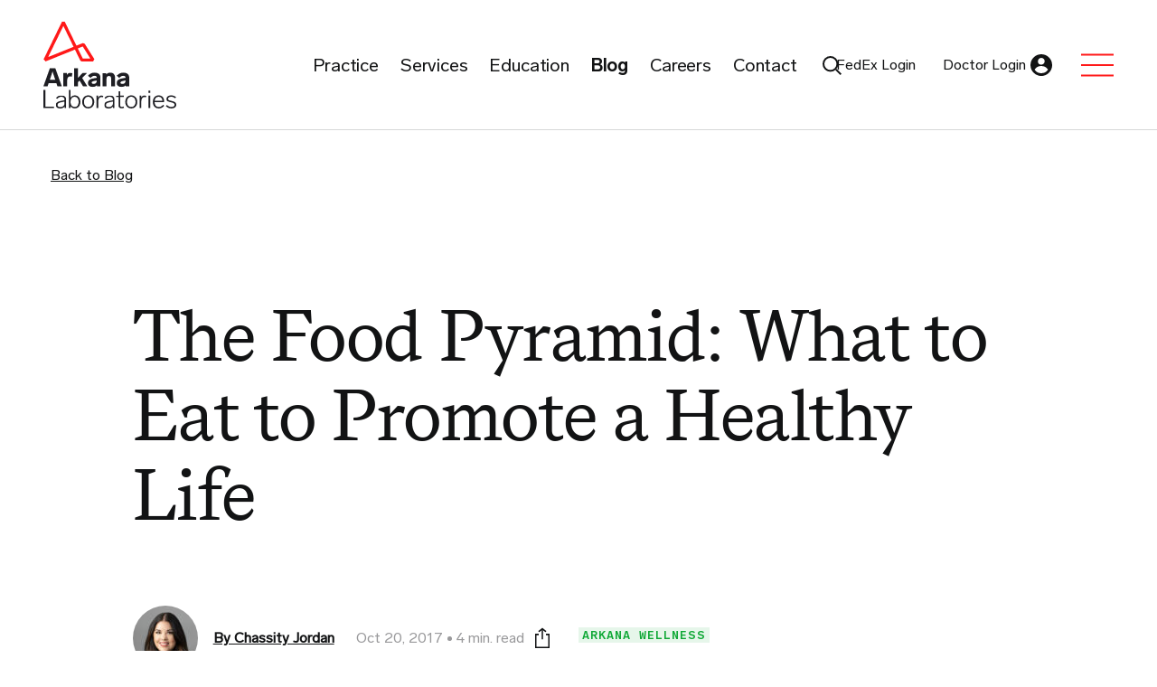

--- FILE ---
content_type: text/html; charset=UTF-8
request_url: https://www.arkanalabs.com/food-pyramid/
body_size: 17174
content:
<!DOCTYPE html>
<html lang="en">
  <head>
    <title>The Food Pyramid: What to Eat to Promote a Healthy Life</title>

    <meta charset="UTF-8">
    <meta name="viewport" content="width=device-width, height=device-height, initial-scale=1">
    <meta http-equiv="X-UA-Compatible" content="IE=edge">

    <link rel="apple-touch-icon" sizes="180x180" href="https://www.arkanalabs.com/wp-content/themes/arkana/dist/img/favicon/apple-touch-icon.png">
    <link rel="icon" type="image/png" sizes="32x32" href="https://www.arkanalabs.com/wp-content/themes/arkana/dist/img/favicon/favicon-32x32.png">
    <link rel="icon" type="image/png" sizes="16x16" href="https://www.arkanalabs.com/wp-content/themes/arkana/dist/img/favicon/favicon-16x16.png">
    <link rel="manifest" href="https://www.arkanalabs.com/wp-content/themes/arkana/dist/img/favicon/site.webmanifest">
    <link rel="mask-icon" href="https://www.arkanalabs.com/wp-content/themes/arkana/dist/img/favicon/safari-pinned-tab.svg" color="#fc1c20">
    <link rel="shortcut icon" href="https://www.arkanalabs.com/wp-content/themes/arkana/dist/img/favicon/favicon.ico">
    <meta name="msapplication-TileColor" content="#ffc40d">
    <meta name="msapplication-config" content="https://www.arkanalabs.com/wp-content/themes/arkana/dist/img/favicon/browserconfig.xml">
    <meta name="theme-color" content="#ffffff">

    <meta name='robots' content='index, follow, max-image-preview:large, max-snippet:-1, max-video-preview:-1' />

	<!-- This site is optimized with the Yoast SEO Premium plugin v24.6 (Yoast SEO v26.5) - https://yoast.com/wordpress/plugins/seo/ -->
	<meta name="description" content="Discover the secrets of a healthy diet! Learn why following the food pyramid is vital for optimal nutrition and well-being." />
	<link rel="canonical" href="https://www.arkanalabs.com/food-pyramid/" />
	<meta property="og:locale" content="en_US" />
	<meta property="og:type" content="article" />
	<meta property="og:title" content="The Food Pyramid: What to Eat to Promote a Healthy Life" />
	<meta property="og:description" content="Discover the secrets of a healthy diet! Learn why following the food pyramid is vital for optimal nutrition and well-being." />
	<meta property="og:url" content="https://www.arkanalabs.com/food-pyramid/" />
	<meta property="og:site_name" content="Arkana Laboratories" />
	<meta property="article:publisher" content="https://www.facebook.com/ArkanaLabs/" />
	<meta property="article:published_time" content="2017-10-20T18:39:05+00:00" />
	<meta property="article:modified_time" content="2023-10-27T18:33:31+00:00" />
	<meta property="og:image" content="https://www.arkanalabs.com/wp-content/uploads/pyramid.png" />
	<meta property="og:image:width" content="844" />
	<meta property="og:image:height" content="546" />
	<meta property="og:image:type" content="image/png" />
	<meta name="author" content="Chassity Jordan" />
	<meta name="twitter:card" content="summary_large_image" />
	<meta name="twitter:creator" content="@arkanalabs" />
	<meta name="twitter:site" content="@arkanalabs" />
	<meta name="twitter:label1" content="Written by" />
	<meta name="twitter:data1" content="Chassity Jordan" />
	<meta name="twitter:label2" content="Est. reading time" />
	<meta name="twitter:data2" content="2 minutes" />
	<script type="application/ld+json" class="yoast-schema-graph">{"@context":"https://schema.org","@graph":[{"@type":"Article","@id":"https://www.arkanalabs.com/food-pyramid/#article","isPartOf":{"@id":"https://www.arkanalabs.com/food-pyramid/"},"author":[{"@id":"https://www.arkanalabs.com/#/schema/person/0c25680991baa111362eeaa00b6f69f8"}],"headline":"The Food Pyramid: What to Eat to Promote a Healthy Life","datePublished":"2017-10-20T18:39:05+00:00","dateModified":"2023-10-27T18:33:31+00:00","mainEntityOfPage":{"@id":"https://www.arkanalabs.com/food-pyramid/"},"wordCount":353,"publisher":{"@id":"https://www.arkanalabs.com/#organization"},"image":{"@id":"https://www.arkanalabs.com/food-pyramid/#primaryimage"},"thumbnailUrl":"https://www.arkanalabs.com/wp-content/uploads/pyramid.png","articleSection":["Arkana Wellness"],"inLanguage":"en-US"},{"@type":"WebPage","@id":"https://www.arkanalabs.com/food-pyramid/","url":"https://www.arkanalabs.com/food-pyramid/","name":"The Food Pyramid: What to Eat to Promote a Healthy Life","isPartOf":{"@id":"https://www.arkanalabs.com/#website"},"primaryImageOfPage":{"@id":"https://www.arkanalabs.com/food-pyramid/#primaryimage"},"image":{"@id":"https://www.arkanalabs.com/food-pyramid/#primaryimage"},"thumbnailUrl":"https://www.arkanalabs.com/wp-content/uploads/pyramid.png","datePublished":"2017-10-20T18:39:05+00:00","dateModified":"2023-10-27T18:33:31+00:00","description":"Discover the secrets of a healthy diet! Learn why following the food pyramid is vital for optimal nutrition and well-being.","breadcrumb":{"@id":"https://www.arkanalabs.com/food-pyramid/#breadcrumb"},"inLanguage":"en-US","potentialAction":[{"@type":"ReadAction","target":["https://www.arkanalabs.com/food-pyramid/"]}]},{"@type":"ImageObject","inLanguage":"en-US","@id":"https://www.arkanalabs.com/food-pyramid/#primaryimage","url":"https://www.arkanalabs.com/wp-content/uploads/pyramid.png","contentUrl":"https://www.arkanalabs.com/wp-content/uploads/pyramid.png","width":844,"height":546,"caption":"food pyramid diagram, food pyramid drawing, food pyramid picture"},{"@type":"BreadcrumbList","@id":"https://www.arkanalabs.com/food-pyramid/#breadcrumb","itemListElement":[{"@type":"ListItem","position":1,"name":"Home","item":"https://www.arkanalabs.com/"},{"@type":"ListItem","position":2,"name":"Blog","item":"https://www.arkanalabs.com/blog/"},{"@type":"ListItem","position":3,"name":"The Food Pyramid: What to Eat to Promote a Healthy Life"}]},{"@type":"WebSite","@id":"https://www.arkanalabs.com/#website","url":"https://www.arkanalabs.com/","name":"Arkana Laboratories","description":"Same-Day Biopsy Results","publisher":{"@id":"https://www.arkanalabs.com/#organization"},"potentialAction":[{"@type":"SearchAction","target":{"@type":"EntryPoint","urlTemplate":"https://www.arkanalabs.com/?s={search_term_string}"},"query-input":{"@type":"PropertyValueSpecification","valueRequired":true,"valueName":"search_term_string"}}],"inLanguage":"en-US"},{"@type":"Organization","@id":"https://www.arkanalabs.com/#organization","name":"Arkana Laboratories","url":"https://www.arkanalabs.com/","logo":{"@type":"ImageObject","inLanguage":"en-US","@id":"https://www.arkanalabs.com/#/schema/logo/image/","url":"https://www.arkanalabs.com/wp-content/uploads/2021/10/arkana-logo.svg","contentUrl":"https://www.arkanalabs.com/wp-content/uploads/2021/10/arkana-logo.svg","width":147,"height":96,"caption":"Arkana Laboratories"},"image":{"@id":"https://www.arkanalabs.com/#/schema/logo/image/"},"sameAs":["https://www.facebook.com/ArkanaLabs/","https://x.com/arkanalabs","https://www.instagram.com/arkanalabs/"]},{"@type":"Person","@id":"https://www.arkanalabs.com/#/schema/person/0c25680991baa111362eeaa00b6f69f8","name":"Chassity Jordan","url":"https://www.arkanalabs.com/author/chassity-jordanarkanalabs-com/"}]}</script>
	<!-- / Yoast SEO Premium plugin. -->


<link rel="alternate" title="oEmbed (JSON)" type="application/json+oembed" href="https://www.arkanalabs.com/wp-json/oembed/1.0/embed?url=https%3A%2F%2Fwww.arkanalabs.com%2Ffood-pyramid%2F" />
<link rel="alternate" title="oEmbed (XML)" type="text/xml+oembed" href="https://www.arkanalabs.com/wp-json/oembed/1.0/embed?url=https%3A%2F%2Fwww.arkanalabs.com%2Ffood-pyramid%2F&#038;format=xml" />
<style id='wp-img-auto-sizes-contain-inline-css' type='text/css'>
img:is([sizes=auto i],[sizes^="auto," i]){contain-intrinsic-size:3000px 1500px}
/*# sourceURL=wp-img-auto-sizes-contain-inline-css */
</style>
<style id='wp-emoji-styles-inline-css' type='text/css'>

	img.wp-smiley, img.emoji {
		display: inline !important;
		border: none !important;
		box-shadow: none !important;
		height: 1em !important;
		width: 1em !important;
		margin: 0 0.07em !important;
		vertical-align: -0.1em !important;
		background: none !important;
		padding: 0 !important;
	}
/*# sourceURL=wp-emoji-styles-inline-css */
</style>
<style id='wp-block-library-inline-css' type='text/css'>
:root{--wp-block-synced-color:#7a00df;--wp-block-synced-color--rgb:122,0,223;--wp-bound-block-color:var(--wp-block-synced-color);--wp-editor-canvas-background:#ddd;--wp-admin-theme-color:#007cba;--wp-admin-theme-color--rgb:0,124,186;--wp-admin-theme-color-darker-10:#006ba1;--wp-admin-theme-color-darker-10--rgb:0,107,160.5;--wp-admin-theme-color-darker-20:#005a87;--wp-admin-theme-color-darker-20--rgb:0,90,135;--wp-admin-border-width-focus:2px}@media (min-resolution:192dpi){:root{--wp-admin-border-width-focus:1.5px}}.wp-element-button{cursor:pointer}:root .has-very-light-gray-background-color{background-color:#eee}:root .has-very-dark-gray-background-color{background-color:#313131}:root .has-very-light-gray-color{color:#eee}:root .has-very-dark-gray-color{color:#313131}:root .has-vivid-green-cyan-to-vivid-cyan-blue-gradient-background{background:linear-gradient(135deg,#00d084,#0693e3)}:root .has-purple-crush-gradient-background{background:linear-gradient(135deg,#34e2e4,#4721fb 50%,#ab1dfe)}:root .has-hazy-dawn-gradient-background{background:linear-gradient(135deg,#faaca8,#dad0ec)}:root .has-subdued-olive-gradient-background{background:linear-gradient(135deg,#fafae1,#67a671)}:root .has-atomic-cream-gradient-background{background:linear-gradient(135deg,#fdd79a,#004a59)}:root .has-nightshade-gradient-background{background:linear-gradient(135deg,#330968,#31cdcf)}:root .has-midnight-gradient-background{background:linear-gradient(135deg,#020381,#2874fc)}:root{--wp--preset--font-size--normal:16px;--wp--preset--font-size--huge:42px}.has-regular-font-size{font-size:1em}.has-larger-font-size{font-size:2.625em}.has-normal-font-size{font-size:var(--wp--preset--font-size--normal)}.has-huge-font-size{font-size:var(--wp--preset--font-size--huge)}.has-text-align-center{text-align:center}.has-text-align-left{text-align:left}.has-text-align-right{text-align:right}.has-fit-text{white-space:nowrap!important}#end-resizable-editor-section{display:none}.aligncenter{clear:both}.items-justified-left{justify-content:flex-start}.items-justified-center{justify-content:center}.items-justified-right{justify-content:flex-end}.items-justified-space-between{justify-content:space-between}.screen-reader-text{border:0;clip-path:inset(50%);height:1px;margin:-1px;overflow:hidden;padding:0;position:absolute;width:1px;word-wrap:normal!important}.screen-reader-text:focus{background-color:#ddd;clip-path:none;color:#444;display:block;font-size:1em;height:auto;left:5px;line-height:normal;padding:15px 23px 14px;text-decoration:none;top:5px;width:auto;z-index:100000}html :where(.has-border-color){border-style:solid}html :where([style*=border-top-color]){border-top-style:solid}html :where([style*=border-right-color]){border-right-style:solid}html :where([style*=border-bottom-color]){border-bottom-style:solid}html :where([style*=border-left-color]){border-left-style:solid}html :where([style*=border-width]){border-style:solid}html :where([style*=border-top-width]){border-top-style:solid}html :where([style*=border-right-width]){border-right-style:solid}html :where([style*=border-bottom-width]){border-bottom-style:solid}html :where([style*=border-left-width]){border-left-style:solid}html :where(img[class*=wp-image-]){height:auto;max-width:100%}:where(figure){margin:0 0 1em}html :where(.is-position-sticky){--wp-admin--admin-bar--position-offset:var(--wp-admin--admin-bar--height,0px)}@media screen and (max-width:600px){html :where(.is-position-sticky){--wp-admin--admin-bar--position-offset:0px}}

/*# sourceURL=wp-block-library-inline-css */
</style><style id='global-styles-inline-css' type='text/css'>
:root{--wp--preset--aspect-ratio--square: 1;--wp--preset--aspect-ratio--4-3: 4/3;--wp--preset--aspect-ratio--3-4: 3/4;--wp--preset--aspect-ratio--3-2: 3/2;--wp--preset--aspect-ratio--2-3: 2/3;--wp--preset--aspect-ratio--16-9: 16/9;--wp--preset--aspect-ratio--9-16: 9/16;--wp--preset--color--black: #000000;--wp--preset--color--cyan-bluish-gray: #abb8c3;--wp--preset--color--white: #ffffff;--wp--preset--color--pale-pink: #f78da7;--wp--preset--color--vivid-red: #cf2e2e;--wp--preset--color--luminous-vivid-orange: #ff6900;--wp--preset--color--luminous-vivid-amber: #fcb900;--wp--preset--color--light-green-cyan: #7bdcb5;--wp--preset--color--vivid-green-cyan: #00d084;--wp--preset--color--pale-cyan-blue: #8ed1fc;--wp--preset--color--vivid-cyan-blue: #0693e3;--wp--preset--color--vivid-purple: #9b51e0;--wp--preset--gradient--vivid-cyan-blue-to-vivid-purple: linear-gradient(135deg,rgb(6,147,227) 0%,rgb(155,81,224) 100%);--wp--preset--gradient--light-green-cyan-to-vivid-green-cyan: linear-gradient(135deg,rgb(122,220,180) 0%,rgb(0,208,130) 100%);--wp--preset--gradient--luminous-vivid-amber-to-luminous-vivid-orange: linear-gradient(135deg,rgb(252,185,0) 0%,rgb(255,105,0) 100%);--wp--preset--gradient--luminous-vivid-orange-to-vivid-red: linear-gradient(135deg,rgb(255,105,0) 0%,rgb(207,46,46) 100%);--wp--preset--gradient--very-light-gray-to-cyan-bluish-gray: linear-gradient(135deg,rgb(238,238,238) 0%,rgb(169,184,195) 100%);--wp--preset--gradient--cool-to-warm-spectrum: linear-gradient(135deg,rgb(74,234,220) 0%,rgb(151,120,209) 20%,rgb(207,42,186) 40%,rgb(238,44,130) 60%,rgb(251,105,98) 80%,rgb(254,248,76) 100%);--wp--preset--gradient--blush-light-purple: linear-gradient(135deg,rgb(255,206,236) 0%,rgb(152,150,240) 100%);--wp--preset--gradient--blush-bordeaux: linear-gradient(135deg,rgb(254,205,165) 0%,rgb(254,45,45) 50%,rgb(107,0,62) 100%);--wp--preset--gradient--luminous-dusk: linear-gradient(135deg,rgb(255,203,112) 0%,rgb(199,81,192) 50%,rgb(65,88,208) 100%);--wp--preset--gradient--pale-ocean: linear-gradient(135deg,rgb(255,245,203) 0%,rgb(182,227,212) 50%,rgb(51,167,181) 100%);--wp--preset--gradient--electric-grass: linear-gradient(135deg,rgb(202,248,128) 0%,rgb(113,206,126) 100%);--wp--preset--gradient--midnight: linear-gradient(135deg,rgb(2,3,129) 0%,rgb(40,116,252) 100%);--wp--preset--font-size--small: 13px;--wp--preset--font-size--medium: 20px;--wp--preset--font-size--large: 36px;--wp--preset--font-size--x-large: 42px;--wp--preset--spacing--20: 0.44rem;--wp--preset--spacing--30: 0.67rem;--wp--preset--spacing--40: 1rem;--wp--preset--spacing--50: 1.5rem;--wp--preset--spacing--60: 2.25rem;--wp--preset--spacing--70: 3.38rem;--wp--preset--spacing--80: 5.06rem;--wp--preset--shadow--natural: 6px 6px 9px rgba(0, 0, 0, 0.2);--wp--preset--shadow--deep: 12px 12px 50px rgba(0, 0, 0, 0.4);--wp--preset--shadow--sharp: 6px 6px 0px rgba(0, 0, 0, 0.2);--wp--preset--shadow--outlined: 6px 6px 0px -3px rgb(255, 255, 255), 6px 6px rgb(0, 0, 0);--wp--preset--shadow--crisp: 6px 6px 0px rgb(0, 0, 0);}:where(.is-layout-flex){gap: 0.5em;}:where(.is-layout-grid){gap: 0.5em;}body .is-layout-flex{display: flex;}.is-layout-flex{flex-wrap: wrap;align-items: center;}.is-layout-flex > :is(*, div){margin: 0;}body .is-layout-grid{display: grid;}.is-layout-grid > :is(*, div){margin: 0;}:where(.wp-block-columns.is-layout-flex){gap: 2em;}:where(.wp-block-columns.is-layout-grid){gap: 2em;}:where(.wp-block-post-template.is-layout-flex){gap: 1.25em;}:where(.wp-block-post-template.is-layout-grid){gap: 1.25em;}.has-black-color{color: var(--wp--preset--color--black) !important;}.has-cyan-bluish-gray-color{color: var(--wp--preset--color--cyan-bluish-gray) !important;}.has-white-color{color: var(--wp--preset--color--white) !important;}.has-pale-pink-color{color: var(--wp--preset--color--pale-pink) !important;}.has-vivid-red-color{color: var(--wp--preset--color--vivid-red) !important;}.has-luminous-vivid-orange-color{color: var(--wp--preset--color--luminous-vivid-orange) !important;}.has-luminous-vivid-amber-color{color: var(--wp--preset--color--luminous-vivid-amber) !important;}.has-light-green-cyan-color{color: var(--wp--preset--color--light-green-cyan) !important;}.has-vivid-green-cyan-color{color: var(--wp--preset--color--vivid-green-cyan) !important;}.has-pale-cyan-blue-color{color: var(--wp--preset--color--pale-cyan-blue) !important;}.has-vivid-cyan-blue-color{color: var(--wp--preset--color--vivid-cyan-blue) !important;}.has-vivid-purple-color{color: var(--wp--preset--color--vivid-purple) !important;}.has-black-background-color{background-color: var(--wp--preset--color--black) !important;}.has-cyan-bluish-gray-background-color{background-color: var(--wp--preset--color--cyan-bluish-gray) !important;}.has-white-background-color{background-color: var(--wp--preset--color--white) !important;}.has-pale-pink-background-color{background-color: var(--wp--preset--color--pale-pink) !important;}.has-vivid-red-background-color{background-color: var(--wp--preset--color--vivid-red) !important;}.has-luminous-vivid-orange-background-color{background-color: var(--wp--preset--color--luminous-vivid-orange) !important;}.has-luminous-vivid-amber-background-color{background-color: var(--wp--preset--color--luminous-vivid-amber) !important;}.has-light-green-cyan-background-color{background-color: var(--wp--preset--color--light-green-cyan) !important;}.has-vivid-green-cyan-background-color{background-color: var(--wp--preset--color--vivid-green-cyan) !important;}.has-pale-cyan-blue-background-color{background-color: var(--wp--preset--color--pale-cyan-blue) !important;}.has-vivid-cyan-blue-background-color{background-color: var(--wp--preset--color--vivid-cyan-blue) !important;}.has-vivid-purple-background-color{background-color: var(--wp--preset--color--vivid-purple) !important;}.has-black-border-color{border-color: var(--wp--preset--color--black) !important;}.has-cyan-bluish-gray-border-color{border-color: var(--wp--preset--color--cyan-bluish-gray) !important;}.has-white-border-color{border-color: var(--wp--preset--color--white) !important;}.has-pale-pink-border-color{border-color: var(--wp--preset--color--pale-pink) !important;}.has-vivid-red-border-color{border-color: var(--wp--preset--color--vivid-red) !important;}.has-luminous-vivid-orange-border-color{border-color: var(--wp--preset--color--luminous-vivid-orange) !important;}.has-luminous-vivid-amber-border-color{border-color: var(--wp--preset--color--luminous-vivid-amber) !important;}.has-light-green-cyan-border-color{border-color: var(--wp--preset--color--light-green-cyan) !important;}.has-vivid-green-cyan-border-color{border-color: var(--wp--preset--color--vivid-green-cyan) !important;}.has-pale-cyan-blue-border-color{border-color: var(--wp--preset--color--pale-cyan-blue) !important;}.has-vivid-cyan-blue-border-color{border-color: var(--wp--preset--color--vivid-cyan-blue) !important;}.has-vivid-purple-border-color{border-color: var(--wp--preset--color--vivid-purple) !important;}.has-vivid-cyan-blue-to-vivid-purple-gradient-background{background: var(--wp--preset--gradient--vivid-cyan-blue-to-vivid-purple) !important;}.has-light-green-cyan-to-vivid-green-cyan-gradient-background{background: var(--wp--preset--gradient--light-green-cyan-to-vivid-green-cyan) !important;}.has-luminous-vivid-amber-to-luminous-vivid-orange-gradient-background{background: var(--wp--preset--gradient--luminous-vivid-amber-to-luminous-vivid-orange) !important;}.has-luminous-vivid-orange-to-vivid-red-gradient-background{background: var(--wp--preset--gradient--luminous-vivid-orange-to-vivid-red) !important;}.has-very-light-gray-to-cyan-bluish-gray-gradient-background{background: var(--wp--preset--gradient--very-light-gray-to-cyan-bluish-gray) !important;}.has-cool-to-warm-spectrum-gradient-background{background: var(--wp--preset--gradient--cool-to-warm-spectrum) !important;}.has-blush-light-purple-gradient-background{background: var(--wp--preset--gradient--blush-light-purple) !important;}.has-blush-bordeaux-gradient-background{background: var(--wp--preset--gradient--blush-bordeaux) !important;}.has-luminous-dusk-gradient-background{background: var(--wp--preset--gradient--luminous-dusk) !important;}.has-pale-ocean-gradient-background{background: var(--wp--preset--gradient--pale-ocean) !important;}.has-electric-grass-gradient-background{background: var(--wp--preset--gradient--electric-grass) !important;}.has-midnight-gradient-background{background: var(--wp--preset--gradient--midnight) !important;}.has-small-font-size{font-size: var(--wp--preset--font-size--small) !important;}.has-medium-font-size{font-size: var(--wp--preset--font-size--medium) !important;}.has-large-font-size{font-size: var(--wp--preset--font-size--large) !important;}.has-x-large-font-size{font-size: var(--wp--preset--font-size--x-large) !important;}
/*# sourceURL=global-styles-inline-css */
</style>

<style id='classic-theme-styles-inline-css' type='text/css'>
/*! This file is auto-generated */
.wp-block-button__link{color:#fff;background-color:#32373c;border-radius:9999px;box-shadow:none;text-decoration:none;padding:calc(.667em + 2px) calc(1.333em + 2px);font-size:1.125em}.wp-block-file__button{background:#32373c;color:#fff;text-decoration:none}
/*# sourceURL=/wp-includes/css/classic-themes.min.css */
</style>
<link rel='stylesheet' id='contact-form-7-css' href='https://www.arkanalabs.com/wp-content/plugins/contact-form-7/includes/css/styles.css?ver=6.1.4' type='text/css' media='all' />
<style id='contact-form-7-inline-css' type='text/css'>
.wpcf7 .wpcf7-recaptcha iframe {margin-bottom: 0;}.wpcf7 .wpcf7-recaptcha[data-align="center"] > div {margin: 0 auto;}.wpcf7 .wpcf7-recaptcha[data-align="right"] > div {margin: 0 0 0 auto;}
/*# sourceURL=contact-form-7-inline-css */
</style>
<link rel='stylesheet' id='cf7adn_front_css-css' href='https://www.arkanalabs.com/wp-content/plugins/accept-authorize-net-payments-using-contact-form-7/assets/css/front-style.min.css?ver=1.6' type='text/css' media='all' />
<link rel='stylesheet' id='style-css' href='https://www.arkanalabs.com/wp-content/themes/arkana/dist/css/style.8e6cbd9525e1cc3e3dee.css' type='text/css' media='all' />
<link rel='stylesheet' id='searchwp-live-search-css' href='https://www.arkanalabs.com/wp-content/plugins/searchwp-live-ajax-search/assets/styles/style.min.css?ver=1.8.6' type='text/css' media='all' />
<style id='searchwp-live-search-inline-css' type='text/css'>
.searchwp-live-search-result .searchwp-live-search-result--title a {
  font-size: 16px;
}
.searchwp-live-search-result .searchwp-live-search-result--price {
  font-size: 14px;
}
.searchwp-live-search-result .searchwp-live-search-result--add-to-cart .button {
  font-size: 14px;
}

/*# sourceURL=searchwp-live-search-inline-css */
</style>
<script type="text/javascript" src="https://www.arkanalabs.com/wp-includes/js/jquery/jquery.min.js?ver=3.7.1" id="jquery-core-js"></script>
<script type="text/javascript" id="cf7adn_front_js-js-extra">
/* <![CDATA[ */
var cf7adn_object = {"ajax_url":"https://www.arkanalabs.com/wp-admin/admin-ajax.php"};
//# sourceURL=cf7adn_front_js-js-extra
/* ]]> */
</script>
<script type="text/javascript" src="https://www.arkanalabs.com/wp-content/plugins/accept-authorize-net-payments-using-contact-form-7/assets/js/front.min.js?ver=1.6" id="cf7adn_front_js-js"></script>
<script type="text/javascript" src="https://www.arkanalabs.com/wp-content/themes/arkana/dist/js/vendor.bundle.83acc0aa.js?ver=6.9" id="vendor-js"></script>
<script type="text/javascript" src="https://www.arkanalabs.com/wp-includes/js/jquery/jquery-migrate.min.js?ver=3.4.1" id="jquery-migrate-js"></script>
<script type="text/javascript" src="https://www.arkanalabs.com/wp-content/themes/arkana/dist/js/global.bundle.7abc62cf.js?ver=6.9" id="global-js"></script>
<link rel="https://api.w.org/" href="https://www.arkanalabs.com/wp-json/" /><link rel="alternate" title="JSON" type="application/json" href="https://www.arkanalabs.com/wp-json/wp/v2/posts/9200" /><link rel="EditURI" type="application/rsd+xml" title="RSD" href="https://www.arkanalabs.com/xmlrpc.php?rsd" />
<link rel='shortlink' href='https://www.arkanalabs.com/?p=9200' />
<!-- Meta Pixel Code -->
<script>
!function(f,b,e,v,n,t,s)
{if(f.fbq)return;n=f.fbq=function(){n.callMethod?
n.callMethod.apply(n,arguments):n.queue.push(arguments)};
if(!f._fbq)f._fbq=n;n.push=n;n.loaded=!0;n.version='2.0';
n.queue=[];t=b.createElement(e);t.async=!0;
t.src=v;s=b.getElementsByTagName(e)[0];
s.parentNode.insertBefore(t,s)}(window, document,'script',
'https://connect.facebook.net/en_US/fbevents.js');
fbq('init', '1318764205873645');
fbq('track', 'PageView');
</script>
<noscript><img height="1" width="1" style="display:none"
src="https://www.facebook.com/tr?id=1318764205873645&ev=PageView&noscript=1"
/></noscript>
<!-- End Meta Pixel Code -->
<script>(function(w,d,s,l,i){w[l]=w[l]||[];w[l].push({'gtm.start':
new Date().getTime(),event:'gtm.js'});var f=d.getElementsByTagName(s)[0],
j=d.createElement(s),dl=l!='dataLayer'?'&l='+l:'';j.async=true;j.src=
'https://www.googletagmanager.com/gtm.js?id='+i+dl;f.parentNode.insertBefore(j,f);
})(window,document,'script','dataLayer','GTM-PJNSS6G');</script>
<script src="https://assets.adobedtm.com/175f7caa2b90/c015cdf37899/launch-9b46f0c2e7a4.min.js" async></script>
    <!-- Google Analytics -->
              <script>
      (function(i,s,o,g,r,a,m){i['GoogleAnalyticsObject']=r;i[r]=i[r]||function(){
      (i[r].q=i[r].q||[]).push(arguments)},i[r].l=1*new Date();a=s.createElement(o),
      m=s.getElementsByTagName(o)[0];a.async=1;a.src=g;m.parentNode.insertBefore(a,m)
      })(window,document,'script','https://www.google-analytics.com/analytics.js','ga');

      ga('send', 'pageview');
      </script>
        <!-- End Google Analytics -->

  </head>
  <body id="single" class="wp-singular post-template-default single single-post postid-9200 single-format-standard wp-theme-arkana">

  <!-- Skip to main content link  -->
  <!-- <a class="c-skiplink" href="#main">Skip to Main Content</a> -->

<header class="c-header navigation js-header">


  <div class="c-nav">

    <div class="c-nav__mobile">

      <a href="https://www.arkanalabs.com" class="c-logo">
        <div class="c-logo__image js-logo">
          <img src="https://www.arkanalabs.com/wp-content/uploads/2021/10/arkana-logo.svg" alt="Arkana Laboratories Logo" class="c-logo__image-desktop" /><img src="https://www.arkanalabs.com/wp-content/uploads/2021/10/arkana-logo.svg" alt="Arkana Laboratories Logo" class="c-logo__image-desktop c-logo__image-desktop--sticky" /><img src="https://www.arkanalabs.com/wp-content/uploads/2021/10/arkana-logo.svg" alt="Arkana Laboratories Logo" class="c-logo__image-mobile" width="36" height="28" />        </div>
      </a>

      <div class="c-nav__hamburger">
        <button class="c-nav__hamburger-btn" id="hamburgerBtn" aria-expanded="false">
          <span class="c-nav__hamburger-btn-text">Menu</span>
          <span class="c-nav__hamburger-span">
            <span></span>
          </span>
        </button>
      </div>
      <!-- hamburger menu -->

    </div>
    <!-- c-nav__mobile-->

    <div class="c-nav__wrapper">

            <!-- HARDCODED main menu -->
      <!-- c-nav__primary -->
      <nav role="navigation" aria-label="Main" class="c-nav__primary js-primary">
        <div class="js-dialog-overlay" aria-hidden="true"></div>
        <ul id="js-navigation-menu" class="c-nav__menu">
                      <li class="c-nav__item">
              <a href="https://www.arkanalabs.com/practice/" class="c-nav__item-btn" aria-labelledby="main-nav-item-17424">
                <span id="main-nav-item-17424" class="c-nav__item-btn-text js-herobtn ">Practice</span>
              </a>
            </li>
                      <li class="c-nav__item">
              <a href="https://www.arkanalabs.com/services/" class="c-nav__item-btn" aria-labelledby="main-nav-item-17427">
                <span id="main-nav-item-17427" class="c-nav__item-btn-text js-herobtn ">Services</span>
              </a>
            </li>
                      <li class="c-nav__item">
              <a href="https://www.arkanalabs.com/education/" class="c-nav__item-btn" aria-labelledby="main-nav-item-17430">
                <span id="main-nav-item-17430" class="c-nav__item-btn-text js-herobtn ">Education</span>
              </a>
            </li>
                      <li class="c-nav__item">
              <a href="https://www.arkanalabs.com/blog/" class="c-nav__item-btn" aria-labelledby="main-nav-item-15403">
                <span id="main-nav-item-15403" class="c-nav__item-btn-text js-herobtn is-active">Blog</span>
              </a>
            </li>
                      <li class="c-nav__item">
              <a href="https://www.arkanalabs.com/careers/" class="c-nav__item-btn" aria-labelledby="main-nav-item-23796">
                <span id="main-nav-item-23796" class="c-nav__item-btn-text js-herobtn ">Careers</span>
              </a>
            </li>
                      <li class="c-nav__item">
              <a href="https://www.arkanalabs.com/contact/" class="c-nav__item-btn" aria-labelledby="main-nav-item-15404">
                <span id="main-nav-item-15404" class="c-nav__item-btn-text js-herobtn ">Contact</span>
              </a>
            </li>
                    <li>
            <button class="c-search js-search">
              <span class="u-sr-only">Search Submit</span>
                <svg xmlns="http://www.w3.org/2000/svg" viewBox="0 0 40 40">
                    <g transform="translate(10 10)" stroke="currentColor" stroke-width="2" fill="none" fill-rule="evenodd">
                        <ellipse cx="8.702" cy="8.704" rx="7.702" ry="7.704"/>
                        <path stroke-linecap="square" d="m15.507 15.506 4.14 4.141"/>
                    </g>
                </svg>
            </button>
          </li>
        </ul>
      </nav>
      <!-- c-nav__primary -->

      <!-- c-nav__searchbar -->

      <nav role="navigation" aria-label="Full menu" class="c-nav__fullmenu">
        <div class="c-nav__item c-nav__item--fullmenu js-has-submenu">
          <div class="c-navbtn">
            <span class="c-navbtn__fedex js-toggle-fedex">FedEx Login</span>
            <div class="c-navbtn__fedex-login">
              <iframe title="FedEx Login" src="https://arkanalabs.transtream.com/Composer/Runtime/Index/ManualReturns" width="650" height="450" scrolling="no"></iframe>
            </div>
            <a class="c-signin c-text" href="https://www.arkanalabs.com/login/">Doctor Login
                <svg xmlns="http://www.w3.org/2000/svg" xmlns:xlink="http://www.w3.org/1999/xlink" viewBox="0 0 24 24">
                    <defs>
                        <path id="a" d="M0 0h24v24H0z"/>
                    </defs>
                    <g fill="none" fill-rule="evenodd">
                        <mask id="b" fill="#fff">
                            <use xlink:href="#a"/>
                        </mask>
                        <path d="M12 21a8.974 8.974 0 0 1-7.47-3.99A8.91 8.91 0 0 1 12 13.005a8.93 8.93 0 0 1 7.47 4.005A8.994 8.994 0 0 1 12 21m0-16.98c2.07 0 3.75 1.68 3.75 3.75 0 2.07-1.68 3.75-3.75 3.75a3.742 3.742 0 0 1-3.75-3.75c0-2.07 1.665-3.75 3.75-3.75M12 0C5.37 0 0 5.37 0 12c0 3.15 1.215 6.015 3.195 8.16a12.116 12.116 0 0 0 5.49 3.375 12.013 12.013 0 0 0 6.615 0c2.145-.615 4.02-1.8 5.505-3.375A11.993 11.993 0 0 0 24 12c0-6.63-5.385-12-12-12" fill="currentColor" mask="url(#b)"/>
                    </g>
                </svg>
            </a>
          </div>
          <button class="c-nav__item-btn js-submenu-toggle" id="btnFullMenu" aria-controls="subFullMenu" aria-expanded="false">
            <span class="u-sr-only">Expand Sub Menu</span>
            <span class="c-nav__item-btn-text"></span>
          </button>
          <!-- submenu items -->
          <div class="c-nav__submenu c-nav__submenu--full js-submenu" id="subFullMenu" tabindex="-1" aria-hidden="true" aria-label="Full menu navigation">
            <div class="c-nav__submenuAnimation--head">
              <div class="c-nav__searchwrapper">
                <div class="o-grid u-width-100">
                  <div class="o-grid__col u-8/12@sm u-9/12@md">
                    <form class="c-search-input" action="https://www.arkanalabs.com/" method="get">
                      <div class="c-search-input__wrapper f">
                        <label class="c-search-input__label" for="search-field-1" aria-label="search">
                          <span class="u-sr-only">Search</span>
                        </label>
                        <input class="c-search-input__input js-search-input" data-swplive="true" name="s" type="text" id="search-field-1" placeholder="Search site by keyword">
                      </div>
                    </form>
                  </div>
                  <div class="o-grid__col u-4/12@sm u-3/12@md">
                    <div class="c-nav__submenu-btn">
                      <a class="c-signin c-text" href="https://www.arkanalabs.com/login/">Doctor Login
                          <svg xmlns="http://www.w3.org/2000/svg" xmlns:xlink="http://www.w3.org/1999/xlink" viewBox="0 0 24 24">
                              <defs>
                                  <path id="a" d="M0 0h24v24H0z"/>
                              </defs>
                              <g fill="none" fill-rule="evenodd">
                                  <mask id="b" fill="#fff">
                                      <use xlink:href="#a"/>
                                  </mask>
                                  <path d="M12 21a8.974 8.974 0 0 1-7.47-3.99A8.91 8.91 0 0 1 12 13.005a8.93 8.93 0 0 1 7.47 4.005A8.994 8.994 0 0 1 12 21m0-16.98c2.07 0 3.75 1.68 3.75 3.75 0 2.07-1.68 3.75-3.75 3.75a3.742 3.742 0 0 1-3.75-3.75c0-2.07 1.665-3.75 3.75-3.75M12 0C5.37 0 0 5.37 0 12c0 3.15 1.215 6.015 3.195 8.16a12.116 12.116 0 0 0 5.49 3.375 12.013 12.013 0 0 0 6.615 0c2.145-.615 4.02-1.8 5.505-3.375A11.993 11.993 0 0 0 24 12c0-6.63-5.385-12-12-12" fill="currentColor" mask="url(#b)"/>
                              </g>
                          </svg>
                      </a>
                      <button class="c-nav__item-btn js-submenu-close" aria-controls="closeFullMenu" aria-expanded="true">
                        <span class="u-sr-only">Close Menu</span>
                        <span class="c-nav__item-btn-text"></span>
                      </button>
                    </div>
                  </div>
                </div>
              </div>
            </div>
            <div class="o-grid">
              <div class="o-grid__col u-12/12@md">

                <div class="c-mlinks">
                  <div class="c-mlinks__item">
                    <button class="c-mlinks__btn c-mlinks__btn--search js-search-open">Search</button>
                  </div>
                  <div class="c-mlinks__item">
                    <a class="c-mlinks__btn c-mlinks__btn--login" href="https://www.arkanalabs.com/login/">Sign in</a>
                  </div>
                  <div class="c-mlinks__search is-close js-mobile-search">
                    <div class="c-mlinks__box">
                      <button class="c-mlinks__back c-text c-text--small js-search-close">Back</button>
                    </div>
                    <form class="c-mlinks__content js-search-form-mobile" action="https://www.arkanalabs.com/" method="get">
                      <div class="c-search-input__wrapper f">
                        <label class="c-mlinks__label" for="search" aria-label="search">
                          <span class="u-sr-only">Search</span>
                        </label>
                        <input class="c-mlinks__input js-search-input-mobile" data-swplive="true" name="s" type="text" id="search" placeholder="search site by keyword">
                      </div>
                    </form>
                  </div>
                </div>

                <!-- c-megamenu -->
                <div class="c-nav__submenuAnimation">
                <nav role="navigation" aria-label="Main" class="c-megamenu js-mega-scroll">
                  <ul class="c-megamenu__list">
                                          <li class="c-megamenu__item">
                                                <button data-url="https://www.arkanalabs.com/practice/" class="c-megamenu__btn js-mobile c-megamenu__btn--has-children" aria-controls="subMenu1" aria-expanded="false" aria-labelledby="nav-item-label-17424">
                          <span id="nav-item-label-17424" class="c-megamenu__btn-text">
                            Practice                          </span>
                                                      <span class="c-megamenu__caret js-caret"></span>
                                                  </button>
                        <div class="c-megamenu__content js-submenu" id="subMenu1" tabindex="-1" aria-hidden="true" aria-label="Submenu for Practice">
                          <div class="o-grid">
                            <div class="o-grid__col">
                                                                <div class="c-megamenu__sub js-sublist">
                                    <ul class="c-megamenu__sublist">
                                                                              <li class="c-megamenu__link">
                                          <a href="https://www.arkanalabs.com/practice/our-story/">Our Story</a>
                                        </li>
                                                                              <li class="c-megamenu__link">
                                          <a href="https://www.arkanalabs.com/practice/doctors-team/">Doctors &#038; Team</a>
                                        </li>
                                                                              <li class="c-megamenu__link">
                                          <a href="https://www.arkanalabs.com/practice/research-publications/">Research Publications</a>
                                        </li>
                                                                          </ul>

                                                                          <figure>
                                        <img src="https://www.arkanalabs.com/wp-content/uploads/2021/10/ND7_7237-417x294.jpg" class="c-megamenu__img" alt="ND7_7237" loading="lazy" />
                                      </figure>
                                                                      </div>
                                                            </div>
                          </div>
                        </div>
                        <!--Insights-->
                      </li>

                                          <li class="c-megamenu__item">
                                                <button data-url="https://www.arkanalabs.com/services/" class="c-megamenu__btn js-mobile c-megamenu__btn--has-children" aria-controls="subMenu2" aria-expanded="false" aria-labelledby="nav-item-label-17427">
                          <span id="nav-item-label-17427" class="c-megamenu__btn-text">
                            Services                          </span>
                                                      <span class="c-megamenu__caret js-caret"></span>
                                                  </button>
                        <div class="c-megamenu__content js-submenu" id="subMenu2" tabindex="-1" aria-hidden="true" aria-label="Submenu for Services">
                          <div class="o-grid">
                            <div class="o-grid__col">
                                                                <div class="c-megamenu__sub js-sublist">
                                    <ul class="c-megamenu__sublist">
                                                                              <li class="c-megamenu__link">
                                          <a href="https://www.arkanalabs.com/services/renal-pathology/">Renal Pathology</a>
                                        </li>
                                                                              <li class="c-megamenu__link">
                                          <a href="https://www.arkanalabs.com/services/neuropathology/">Neuropathology</a>
                                        </li>
                                                                              <li class="c-megamenu__link">
                                          <a href="https://www.arkanalabs.com/services/apol1/">APOL1 Genotyping Assay</a>
                                        </li>
                                                                              <li class="c-megamenu__link">
                                          <a href="https://www.arkanalabs.com/services/apol1/no-cost-to-patient-apol1-testing-physician/">No Cost to Patient APOL1 Testing – Physician</a>
                                        </li>
                                                                              <li class="c-megamenu__link">
                                          <a href="https://www.arkanalabs.com/services/apol1/no-cost-to-patient-apol1-testing-patient/">No Cost to Patient APOL1 Testing – Patient</a>
                                        </li>
                                                                              <li class="c-megamenu__link">
                                          <a href="https://www.arkanalabs.com/services/contract-research/">Contract Research</a>
                                        </li>
                                                                              <li class="c-megamenu__link">
                                          <a href="https://www.arkanalabs.com/biorepository/">Biorepository</a>
                                        </li>
                                                                              <li class="c-megamenu__link">
                                          <a href="https://www.arkanalabs.com/multiplex-imaging-center/">Multiplex Imaging Center</a>
                                        </li>
                                                                          </ul>

                                                                          <figure>
                                        <img src="https://www.arkanalabs.com/wp-content/uploads/2021/10/IMG_9088-Edit-417x294.jpg" class="c-megamenu__img" alt="IMG_9088-Edit" loading="lazy" />
                                      </figure>
                                                                      </div>
                                                            </div>
                          </div>
                        </div>
                        <!--Insights-->
                      </li>

                                          <li class="c-megamenu__item">
                                                <button data-url="https://www.arkanalabs.com/education/" class="c-megamenu__btn js-mobile c-megamenu__btn--has-children" aria-controls="subMenu3" aria-expanded="false" aria-labelledby="nav-item-label-17430">
                          <span id="nav-item-label-17430" class="c-megamenu__btn-text">
                            Education                          </span>
                                                      <span class="c-megamenu__caret js-caret"></span>
                                                  </button>
                        <div class="c-megamenu__content js-submenu" id="subMenu3" tabindex="-1" aria-hidden="true" aria-label="Submenu for Education">
                          <div class="o-grid">
                            <div class="o-grid__col">
                                                                <div class="c-megamenu__sub js-sublist">
                                    <ul class="c-megamenu__sublist">
                                                                              <li class="c-megamenu__link">
                                          <a href="https://www.arkanalabs.com/education/renal-pathology-fellowship/">Renal Pathology Fellowship</a>
                                        </li>
                                                                              <li class="c-megamenu__link">
                                          <a href="https://www.arkanalabs.com/careers/renal-pathologist-mid-career-transition/">Renal Pathologist (Mid-Career Transition)</a>
                                        </li>
                                                                              <li class="c-megamenu__link">
                                          <a href="https://www.arkanalabs.com/education/renal-rotation/">Renal Rotation</a>
                                        </li>
                                                                              <li class="c-megamenu__link">
                                          <a href="https://www.arkanalabs.com/arkana-connect/">Arkana Connect</a>
                                        </li>
                                                                              <li class="c-megamenu__link">
                                          <a href="https://www.arkanalabs.com/education/quizzes/">Quizzes</a>
                                        </li>
                                                                              <li class="c-megamenu__link">
                                          <a href="https://www.arkanalabs.com/education/physician-resources/">Physician Resources</a>
                                        </li>
                                                                              <li class="c-megamenu__link">
                                          <a href="https://www.arkanalabs.com/education/physician-resources/renal-biopsy-adequacy/">Renal Biopsy Adequacy</a>
                                        </li>
                                                                          </ul>

                                                                          <figure>
                                        <img src="https://www.arkanalabs.com/wp-content/uploads/2021/10/renalpath-4-e1675109555558-417x294.png" class="c-megamenu__img" alt="blue stain of glomerulus from a renal biopsy sent to arkana laboratories" loading="lazy" />
                                      </figure>
                                                                      </div>
                                                            </div>
                          </div>
                        </div>
                        <!--Insights-->
                      </li>

                                          <li class="c-megamenu__item">
                                                <button data-url="https://www.arkanalabs.com/blog/" class="c-megamenu__btn js-mobile c-megamenu__btn--has-children" aria-controls="subMenu4" aria-expanded="false" aria-labelledby="nav-item-label-15403">
                          <span id="nav-item-label-15403" class="c-megamenu__btn-text">
                            Blog                          </span>
                                                      <span class="c-megamenu__caret js-caret"></span>
                                                  </button>
                        <div class="c-megamenu__content js-submenu" id="subMenu4" tabindex="-1" aria-hidden="true" aria-label="Submenu for Blog">
                          <div class="o-grid">
                            <div class="o-grid__col">
                                                                <div class="c-megamenu__sub js-sublist">
                                    <ul class="c-megamenu__sublist">
                                                                              <li class="c-megamenu__link">
                                          <a href="/blog/?s=">View & Filter All Posts</a>
                                        </li>
                                                                          </ul>

                                                                          <figure>
                                        <img src="https://www.arkanalabs.com/wp-content/uploads/2021/10/31-1-417x294.jpg" class="c-megamenu__img" alt="31" loading="lazy" />
                                      </figure>
                                                                      </div>
                                                            </div>
                          </div>
                        </div>
                        <!--Insights-->
                      </li>

                                          <li class="c-megamenu__item">
                                                <button data-url="https://www.arkanalabs.com/careers/" class="c-megamenu__btn js-mobile c-megamenu__btn--has-children" aria-controls="subMenu5" aria-expanded="false" aria-labelledby="nav-item-label-23796">
                          <span id="nav-item-label-23796" class="c-megamenu__btn-text">
                            Careers                          </span>
                                                      <span class="c-megamenu__caret js-caret"></span>
                                                  </button>
                        <div class="c-megamenu__content js-submenu" id="subMenu5" tabindex="-1" aria-hidden="true" aria-label="Submenu for Careers">
                          <div class="o-grid">
                            <div class="o-grid__col">
                                                                <div class="c-megamenu__sub js-sublist">
                                    <ul class="c-megamenu__sublist">
                                                                              <li class="c-megamenu__link">
                                          <a href="https://www.arkanalabs.com/careers/renal-pathologist-position/">Renal Pathologist Position</a>
                                        </li>
                                                                              <li class="c-megamenu__link">
                                          <a href="https://www.arkanalabs.com/careers/renal-pathologist-mid-career-transition/">Renal Pathologist (Mid-Career Transition)</a>
                                        </li>
                                                                              <li class="c-megamenu__link">
                                          <a href="https://www.arkanalabs.com/education/renal-pathology-fellowship/">Renal Pathology Fellowship</a>
                                        </li>
                                                                          </ul>

                                                                          <figure>
                                        <img src="https://www.arkanalabs.com/wp-content/uploads/2021/10/ND7_0190-e1721760111171-417x294.jpg" class="c-megamenu__img" alt="two lab technicians standing and talking in laboratory" loading="lazy" />
                                      </figure>
                                                                      </div>
                                                            </div>
                          </div>
                        </div>
                        <!--Insights-->
                      </li>

                                          <li class="c-megamenu__item">
                                                <button data-url="https://www.arkanalabs.com/contact/" class="c-megamenu__btn js-mobile" aria-controls="subMenu6" aria-expanded="false" aria-labelledby="nav-item-label-15404">
                          <span id="nav-item-label-15404" class="c-megamenu__btn-text">
                            Contact                          </span>
                                                  </button>
                        <div class="c-megamenu__content js-submenu" id="subMenu6" tabindex="-1" aria-hidden="true" aria-label="Submenu for Contact">
                          <div class="o-grid">
                            <div class="o-grid__col">
                                                              <div class="c-megamenu__sub c-megamenu__sub--mobile">
                                  <ul class="c-megamenu__sublist c-megamenu__sublist--mobile">
                                                                            <li class="c-megamenu__link">
                                          <h4 class="c-megamenu__heading">Email</h4>
                                        </li>
                                                                              <li class="c-megamenu__link c-megamenu__link--megacontact">
                                          <a href="mailto:support@arkanalabs.com">
                                            support@arkanalabs.com                                          </a>
                                        </li>
                                                                              <li class="c-megamenu__link">
                                          <h4 class="c-megamenu__heading">Call</h4>
                                        </li>
                                                                              <li class="c-megamenu__link c-megamenu__link--megacontact">
                                          <a href="tel:18667362529">
                                            1 866 736 2529                                          </a>
                                        </li>
                                                                            <li class="c-megamenu__link c-megamenu__link--follow">
                                        <h4 class="c-megamenu__heading">Follow</h4>
                                      </li>
                                                                        <li class="c-megamenu__link">
                                                                              <ul class="c-megamenu__social c-footer__social c-footer__social--desktop">
                                                                                        <li class="c-footer__social-item c-footer__social-item--facebook">
                                                <a href="https://www.facebook.com/ArkanaLabs/" class="c-footer__social-link" target="_blank" aria-label="Follow us on Facebook">
                                                  <span class="c-icon c-icon--facebook" aria-hidden="true"></span>
                                                </a>
                                              </li>
                                                                                        <li class="c-footer__social-item c-footer__social-item--instagram">
                                                <a href="https://www.instagram.com/arkanalabs/" class="c-footer__social-link" target="_blank" aria-label="Follow us on Instragram">
                                                  <span class="c-icon c-icon--instagram" aria-hidden="true"></span>
                                                </a>
                                              </li>
                                                                                        <li class="c-footer__social-item c-footer__social-item--twitter">
                                                <a href="https://twitter.com/arkanalabs" class="c-footer__social-link" target="_blank" aria-label="Follow us on Twitter">
                                                  <span class="c-icon c-icon--twitter" aria-hidden="true"></span>
                                                </a>
                                              </li>
                                                                                        <li class="c-footer__social-item c-footer__social-item--linkedin">
                                                <a href="https://www.linkedin.com/company/arkanalabs/" class="c-footer__social-link" target="_blank" aria-label="Follow us on LinkedIn">
                                                  <span class="c-icon c-icon--linkedin" aria-hidden="true"></span>
                                                </a>
                                              </li>
                                                                                  </ul>
                                                                          </li>
                                  </ul>
                                  <ul class="c-megamenu__sublist c-megamenu__sublist--social u-pb15@sm">
                                                                          <li class="c-megamenu__link c-megamenu__link--title">
                                        <h4 class="c-megamenu__heading">Quick Links</h4>
                                      </li>
                                                                              <li class="c-megamenu__link c-megamenu__link--social">
                                            <a href="/forms-and-downloads/" class="" target="_self">Forms and Downloads</a>
                                        </li>
                                                                            <li class="c-megamenu__link c-megamenu__link--social">
                                            <a href="/faqs/" class="" target="_self">FAQs</a>
                                        </li>
                                                                            <li class="c-megamenu__link c-megamenu__link--social">
                                            <a href="https://www.arkanalabs.com/authorize-payment/" class="" target="_self">Pay your Bill</a>
                                        </li>
                                                                            <li class="c-megamenu__link c-megamenu__link--social">
                                            <a href="https://www.arkanalabs.com/arkana-connect/" class="" target="_self">Arkana Connect App</a>
                                        </li>
                                                                        <li class="c-megamenu__link c-megamenu__link--social">
                                      <a href="https://arkanalabs.transtream.com/Composer/Runtime/Index/ManualReturns" target="_blank">FedEx Login</a>
                                    </li>
                                    <li class="c-megamenu__link c-megamenu__link--social">
                                                                              <ul class="c-footer__social c-footer__social--mobile">
                                                                                        <li>
                                                <a href="https://www.facebook.com/ArkanaLabs/" class="c-footer__social-link" target="_blank" aria-label="Follow us on Facebook">
                                                  <span class="c-icon c-icon--facebook" aria-hidden="true"></span>
                                                </a>
                                              </li>
                                                                                        <li>
                                                <a href="https://www.instagram.com/arkanalabs/" class="c-footer__social-link" target="_blank" aria-label="Follow us on Instragram">
                                                  <span class="c-icon c-icon--instagram" aria-hidden="true"></span>
                                                </a>
                                              </li>
                                                                                        <li>
                                                <a href="https://twitter.com/arkanalabs" class="c-footer__social-link" target="_blank" aria-label="Follow us on Twitter">
                                                  <span class="c-icon c-icon--twitter" aria-hidden="true"></span>
                                                </a>
                                              </li>
                                                                                        <li>
                                                <a href="https://www.linkedin.com/company/arkanalabs/" class="c-footer__social-link" target="_blank" aria-label="Follow us on LinkedIn">
                                                  <span class="c-icon c-icon--linkedin" aria-hidden="true"></span>
                                                </a>
                                              </li>
                                                                                  </ul>
                                                                          </li>
                                  </ul>

                                </div>
                                                          </div>
                          </div>
                        </div>
                        <!--Insights-->
                      </li>

                                      </ul>
                </nav>
                </div>
              </div>
            </div>
          </div>
        </div>
      </nav>
    </div>
    <!-- c-nav__wrapper -->
  </div>
  <!-- c-nav -->
</header>

<main id="main">
<div class="c-article-hero">
  <div class="o-container o-container--std ">
    <a class="c-article-hero__go-back" href="https://www.arkanalabs.com/blog/">Back to Blog</a>
    <div class="o-grid o-grid--flush u-10/12@md u-push-1/12@md ">
      <div class="o-grid__col u-12/12 ">
        <h1 class="c-article-hero__title">
          The Food Pyramid: What to Eat to Promote a Healthy Life        </h1>
      </div>

      <div class="o-grid__col u-12/12 u-6/12@md">
        <div class="c-article-hero__author">
          <div class="c-article-hero__author-info">
            
            <img width="72" height="72" src="https://www.arkanalabs.com/wp-content/uploads/2024/10/Chassity_Jordan-72x72.jpg" class="c-article-hero__author-img" alt="" decoding="async" loading="lazy" srcset="https://www.arkanalabs.com/wp-content/uploads/2024/10/Chassity_Jordan-72x72.jpg 72w, https://www.arkanalabs.com/wp-content/uploads/2024/10/Chassity_Jordan-300x300.jpg 300w, https://www.arkanalabs.com/wp-content/uploads/2024/10/Chassity_Jordan-150x150.jpg 150w, https://www.arkanalabs.com/wp-content/uploads/2024/10/Chassity_Jordan-52x52.jpg 52w, https://www.arkanalabs.com/wp-content/uploads/2024/10/Chassity_Jordan.jpg 570w" sizes="auto, (max-width: 72px) 100vw, 72px" />            <div class="c-article-hero__author-name">
              <span>By Chassity Jordan</span>
            </div>
            
          </div>
          <p class="c-article-hero__author-text">
            <span class="c-article-hero__date" id="article-hero-date">Oct 20, 2017</span>
            <span class="c-article-hero__dot"></span>
            <span class="c-article-hero__time" id="article-hero-time"></span>
          </p>

          <button class="c-article-hero__btn-share js-print-article" id="print-article">
            <span class="u-sr-only">Print this page</span>
          </button>
        </div>
      </div>

      <div class="o-grid__col u-12/12 u-6/12@md">
        <div class="c-article-hero__print-area">


                      <a class="c-article-hero__resources" href="https://www.arkanalabs.com/blog/?s=&cat[]=80">
              Arkana Wellness            </a>
          
        </div>
      </div>
    </div>
  </div>

    <figure class="c-article-hero__banner">
    <img width="844" height="546" src="https://www.arkanalabs.com/wp-content/uploads/pyramid.png" class="c-article-hero__banner-img" alt="food pyramid diagram, food pyramid drawing, food pyramid picture" loading="eager" rel="preload" decoding="async" fetchpriority="high" srcset="https://www.arkanalabs.com/wp-content/uploads/pyramid.png 844w, https://www.arkanalabs.com/wp-content/uploads/pyramid-300x194.png 300w, https://www.arkanalabs.com/wp-content/uploads/pyramid-768x497.png 768w, https://www.arkanalabs.com/wp-content/uploads/pyramid-52x34.png 52w, https://www.arkanalabs.com/wp-content/uploads/pyramid-72x47.png 72w" sizes="(max-width: 844px) 100vw, 844px" />    <figcaption></figcaption>
  </figure>
  </div>
<div class="o-container o-container--std u-mt4 u-mt6@md">
  <div class="o-grid o-grid--flush">

    <div class="o-grid__col u-10/12  u-9/12@md u-push-1/12 u-push-2/12@md">
      <div class="c-wysiwyg c-wysiwyg--style js-count">

        
        <?xml encoding="utf-8" ?><h1 dir="ltr">What should I eat according to the food pyramid?</h1><p class="text-body font-regular text-gray-800 leading-[24px] pt-[9px] pb-[2px]" dir="ltr">The food pyramid is a vital tool that guides us in making healthy food choices and maintaining overall well-being. Let&rsquo;s explore its importance and how it affects our health in more detail.</p><p dir="ltr"><img decoding="async" class="alignnone size-full wp-image-9201" src="https://www.arkanalabs.com/wp-content/uploads/pyramid.png" alt="food pyramid, Arkana Wellness" width="844" height="546" srcset="https://www.arkanalabs.com/wp-content/uploads/pyramid.png 844w, https://www.arkanalabs.com/wp-content/uploads/pyramid-300x194.png 300w, https://www.arkanalabs.com/wp-content/uploads/pyramid-768x497.png 768w, https://www.arkanalabs.com/wp-content/uploads/pyramid-52x34.png 52w, https://www.arkanalabs.com/wp-content/uploads/pyramid-72x47.png 72w" sizes="(max-width: 844px) 100vw, 844px" /></p><h2>Non-starchy vegetables:</h2><p>These nutrient-rich powerhouses should be consumed in an unlimited amount. They provide essential vitamins, minerals, and fiber, promoting optimal digestion and supporting a healthy immune system.</p><h2>Healthy fats and proteins:</h2><p>Including 4-6 ounces of healthy fats and proteins with every meal ensures a balanced diet. Healthy fats, such as avocado and nuts, provide energy and support brain function. High-quality proteins, like lean meats and legumes, help build and repair tissues, contributing to muscle development and overall strength.</p><h2>Starchy vegetables:</h2><p>While starchy vegetables like potatoes and corn should be consumed in moderation, they still offer essential nutrients, including carbohydrates for sustained energy. It&rsquo;s important to include them as part of a well-rounded diet.</p><h2>Beans, legumes, and non-gluten grains:</h2><p>These food groups provide a substantial amount of plant-based protein, fiber, and essential minerals. Enjoy them in modest amounts if tolerated, as they contribute to a balanced diet and promote good gut health.</p><h2>Spices and herbs:</h2><p>Don&rsquo;t hold back when it comes to spices and herbs! They add flavor and depth to our meals, and fortunately, they can be enjoyed in unlimited amounts. These natural seasonings also possess various health benefits, such as anti-inflammatory and antioxidant properties.</p><h2>Recreational treats:</h2><p>While it&rsquo;s important to enjoy life&rsquo;s little indulgences, it&rsquo;s equally important to consume them sparingly. Recreational treats, such as sweets and desserts, should be enjoyed in moderation to maintain a balanced and nutritious diet.</p><p>&nbsp;</p><h3>Feeling healthy yet?</h3><p>By following the food pyramid guidelines and understanding the recommended portions, we can ensure a well-rounded and nourishing diet that supports our overall health and well-being.</p><p class="text-body font-regular text-gray-800 leading-[24px] pt-[9px] pb-[2px]" dir="ltr">As we head into the holidays, just a reminder that to eat well and live well is to enjoy recreational treats sparingly! Because who can resist a good peanut butter cup at Halloween?</p>
      </div>
    </div>
  </div>
</div><div class="c-disclaimer">
  <div class="c-disclaimer__text">
    <p>Quick note: This post is to be used for informational purposes only and does not constitute medical or health advice. Each person should consult their own doctor with respect to matters referenced. Arkana Laboratories assumes no liability for actions taken in reliance upon the information contained herein.</p>
  </div>
</div><div class="c-share">
  <h2 class="c-share__heading">Share this article: </h2>
  <ul class="c-share__list">
    <li>
      <a href="https://twitter.com/intent/tweet?status=Reading: The Food Pyramid: What to Eat to Promote a Healthy Life https://www.arkanalabs.com/food-pyramid/?ref=twitter" rel="oopener noreferrer" target="_blank">
        <img src="https://www.arkanalabs.com/wp-content/themes/arkana/dist/img/icons/Twitter.svg" alt="">
        <span class="u-sr-only">Share this article on Twitter</span>
      </a>
    </li>
    <li>
      <a href="https://www.facebook.com/sharer/sharer.php?u=https://www.arkanalabs.com/food-pyramid/?ref=facebook" rel="noopener noreferrer" target="_blank">
        <img src="https://www.arkanalabs.com/wp-content/themes/arkana/dist/img/icons/Facebook.svg" alt="">
        <span class="u-sr-only">Share this article on Facebook</span>
      </a>
    </li>
    <li>
      <a href="https://www.linkedin.com/shareArticle?mini=true&url=https://www.arkanalabs.com/food-pyramid/&title=The Food Pyramid: What to Eat to Promote a Healthy Life from Arkana Laboratories" rel="oopener noreferrer" target="_blank">
        <img src="https://www.arkanalabs.com/wp-content/themes/arkana/dist/img/icons/linkedin-square.svg" alt="">
        <span class="u-sr-only"Share this article on >Linkedin</span>
      </a>
    </li>
    <li>
      <a href="mailto:?subject=The Food Pyramid: What to Eat to Promote a Healthy Life&body=https://www.arkanalabs.com/food-pyramid/" rel="oopener noreferrer" target="_blank">
        <img src="https://www.arkanalabs.com/wp-content/themes/arkana/dist/img/icons/Email.svg" alt="">
        <span class="u-sr-only">Share this article via email</span>
      </a>
    </li>
  </ul>
</div>
<section>
  <div class="c-recent-post">
    <div class="o-container o-container--std">
      <div class="c-recent-post__container">
        <div class="c-recent-post__posts c-recent-post__posts--full">
          <div class="o-grid o-grid--small">
            <div class="o-grid__col">
              <h3 class="c-recent-post__title  c-heading c-heading--l3 c-heading--bold">Related Posts</h3>
            </div>

            
              <div class="o-grid__col u-12/12 u-3/12@md">
                <div class="c-recent-post__card c-recent-post__card--no-border">
                  <div>
                                          <a href="https://www.arkanalabs.com/blog/?s=&cat[]=80" class="c-hero-blog__resources c-hero-blog__resources-- u-mb20">
                        Arkana Wellness                      </a>
                                        <h3 class="c-recent-post__post-title">
                      <a class="shadow-hover" href="https://www.arkanalabs.com/lunch-learn/">
                        <span class="shadow-hover-text">
                          Lunch &#038; Learn                        </span>
                      </a>
                    </h3>
                  </div>
                  <div class="c-recent-post__author">
                    <figure class="c-recent-post__img-wrapper">
                      <img width="52" height="52" src="https://www.arkanalabs.com/wp-content/uploads/2024/10/Chassity_Jordan-52x52.jpg" class="c-recent-post__img" alt="" decoding="async" srcset="https://www.arkanalabs.com/wp-content/uploads/2024/10/Chassity_Jordan-52x52.jpg 52w, https://www.arkanalabs.com/wp-content/uploads/2024/10/Chassity_Jordan-300x300.jpg 300w, https://www.arkanalabs.com/wp-content/uploads/2024/10/Chassity_Jordan-150x150.jpg 150w, https://www.arkanalabs.com/wp-content/uploads/2024/10/Chassity_Jordan-72x72.jpg 72w, https://www.arkanalabs.com/wp-content/uploads/2024/10/Chassity_Jordan.jpg 570w" sizes="(max-width: 52px) 100vw, 52px" />                    </figure>
                    <div class="c-recent-post__name">
                                            <span>By Chassity Jordan</span>
                    </div>
                  </div>
                </div>
              </div>


            
              <div class="o-grid__col u-12/12 u-3/12@md">
                <div class="c-recent-post__card ">
                  <div>
                                          <a href="https://www.arkanalabs.com/blog/?s=&cat[]=80" class="c-hero-blog__resources c-hero-blog__resources-- u-mb20">
                        Arkana Wellness                      </a>
                                        <h3 class="c-recent-post__post-title">
                      <a class="shadow-hover" href="https://www.arkanalabs.com/financial-health/">
                        <span class="shadow-hover-text">
                          Financial Health                        </span>
                      </a>
                    </h3>
                  </div>
                  <div class="c-recent-post__author">
                    <figure class="c-recent-post__img-wrapper">
                      <img width="52" height="52" src="https://www.arkanalabs.com/wp-content/uploads/2024/10/Chassity_Jordan-52x52.jpg" class="c-recent-post__img" alt="" decoding="async" srcset="https://www.arkanalabs.com/wp-content/uploads/2024/10/Chassity_Jordan-52x52.jpg 52w, https://www.arkanalabs.com/wp-content/uploads/2024/10/Chassity_Jordan-300x300.jpg 300w, https://www.arkanalabs.com/wp-content/uploads/2024/10/Chassity_Jordan-150x150.jpg 150w, https://www.arkanalabs.com/wp-content/uploads/2024/10/Chassity_Jordan-72x72.jpg 72w, https://www.arkanalabs.com/wp-content/uploads/2024/10/Chassity_Jordan.jpg 570w" sizes="(max-width: 52px) 100vw, 52px" />                    </figure>
                    <div class="c-recent-post__name">
                                            <span>By Chassity Jordan</span>
                    </div>
                  </div>
                </div>
              </div>


            
              <div class="o-grid__col u-12/12 u-3/12@md">
                <div class="c-recent-post__card ">
                  <div>
                                          <a href="https://www.arkanalabs.com/blog/?s=&cat[]=80" class="c-hero-blog__resources c-hero-blog__resources-- u-mb20">
                        Arkana Wellness                      </a>
                                        <h3 class="c-recent-post__post-title">
                      <a class="shadow-hover" href="https://www.arkanalabs.com/first-friday-lunch/">
                        <span class="shadow-hover-text">
                          First Friday Lunch                        </span>
                      </a>
                    </h3>
                  </div>
                  <div class="c-recent-post__author">
                    <figure class="c-recent-post__img-wrapper">
                      <img width="52" height="52" src="https://www.arkanalabs.com/wp-content/uploads/2024/10/Chassity_Jordan-52x52.jpg" class="c-recent-post__img" alt="" decoding="async" loading="lazy" srcset="https://www.arkanalabs.com/wp-content/uploads/2024/10/Chassity_Jordan-52x52.jpg 52w, https://www.arkanalabs.com/wp-content/uploads/2024/10/Chassity_Jordan-300x300.jpg 300w, https://www.arkanalabs.com/wp-content/uploads/2024/10/Chassity_Jordan-150x150.jpg 150w, https://www.arkanalabs.com/wp-content/uploads/2024/10/Chassity_Jordan-72x72.jpg 72w, https://www.arkanalabs.com/wp-content/uploads/2024/10/Chassity_Jordan.jpg 570w" sizes="auto, (max-width: 52px) 100vw, 52px" />                    </figure>
                    <div class="c-recent-post__name">
                                            <span>By Chassity Jordan</span>
                    </div>
                  </div>
                </div>
              </div>


            
              <div class="o-grid__col u-12/12 u-3/12@md">
                <div class="c-recent-post__card ">
                  <div>
                                          <a href="https://www.arkanalabs.com/blog/?s=&cat[]=80" class="c-hero-blog__resources c-hero-blog__resources-- u-mb20">
                        Arkana Wellness                      </a>
                                        <h3 class="c-recent-post__post-title">
                      <a class="shadow-hover" href="https://www.arkanalabs.com/spiritual-wellness/">
                        <span class="shadow-hover-text">
                          Spiritual Wellness                        </span>
                      </a>
                    </h3>
                  </div>
                  <div class="c-recent-post__author">
                    <figure class="c-recent-post__img-wrapper">
                      <img width="52" height="52" src="https://www.arkanalabs.com/wp-content/uploads/2024/10/Chassity_Jordan-52x52.jpg" class="c-recent-post__img" alt="" decoding="async" loading="lazy" srcset="https://www.arkanalabs.com/wp-content/uploads/2024/10/Chassity_Jordan-52x52.jpg 52w, https://www.arkanalabs.com/wp-content/uploads/2024/10/Chassity_Jordan-300x300.jpg 300w, https://www.arkanalabs.com/wp-content/uploads/2024/10/Chassity_Jordan-150x150.jpg 150w, https://www.arkanalabs.com/wp-content/uploads/2024/10/Chassity_Jordan-72x72.jpg 72w, https://www.arkanalabs.com/wp-content/uploads/2024/10/Chassity_Jordan.jpg 570w" sizes="auto, (max-width: 52px) 100vw, 52px" />                    </figure>
                    <div class="c-recent-post__name">
                                            <span>By Chassity Jordan</span>
                    </div>
                  </div>
                </div>
              </div>


            
          </div><!--/.o-grid-->
        </div><!--/.c-recent-post__posts-->
      </div><!--/.c-recent-post__container-->
    </div><!--/.o-container-->
  </div><!--/.c-recent-post-->
</section>

    </main>

    <footer class="c-footer">

      
      <div class="o-container o-container--std u-ph0 u-ph4@lg u-ph12@xl">

        <div class="o-grid o-grid--flush">

          <div class="o-grid__col  u-12/12 u-3/12@mdlarge u-pb4">
                          <ul class="c-footer__menu">
                                  <li class="c-footer__item c-footer__item--main">
                    <a class="c-footer__link" href="https://www.arkanalabs.com/practice/">Practice</a>
                  </li>
                                  <li class="c-footer__item c-footer__item--main">
                    <a class="c-footer__link" href="https://www.arkanalabs.com/services/">Services</a>
                  </li>
                                  <li class="c-footer__item c-footer__item--main">
                    <a class="c-footer__link" href="https://www.arkanalabs.com/education/">Education</a>
                  </li>
                                  <li class="c-footer__item c-footer__item--main">
                    <a class="c-footer__link" href="https://www.arkanalabs.com/blog/">Blog</a>
                  </li>
                                  <li class="c-footer__item c-footer__item--main">
                    <a class="c-footer__link" href="https://www.arkanalabs.com/careers/">Careers</a>
                  </li>
                                  <li class="c-footer__item c-footer__item--main">
                    <a class="c-footer__link" href="https://www.arkanalabs.com/contact/">Contact</a>
                  </li>
                              </ul>
                      </div>

          <div class="o-grid__col  u-12/12 u-3/12@mdlarge u-pl2@mdlarge u-pl6@lg u-pb4">
                          <h2 class="c-footer__menu-title">
                quick links
              </h2>
              <ul class="c-footer__menu">
                                    <li class="c-footer__item">
                      <a class="c-footer__link" href="/forms-and-downloads/">
                        Forms and Downloads                      </a>
                    </li>
                                    <li class="c-footer__item">
                      <a class="c-footer__link" href="/faqs/">
                        FAQs                      </a>
                    </li>
                                    <li class="c-footer__item">
                      <a class="c-footer__link" href="https://www.arkanalabs.com/authorize-payment/">
                        Pay your Bill                      </a>
                    </li>
                                    <li class="c-footer__item">
                      <a class="c-footer__link" href="https://www.arkanalabs.com/arkana-connect/">
                        Arkana Connect App                      </a>
                    </li>
                              </ul>
                      </div>

          <div class="o-grid__col  u-12/12 u-3/12@mdlarge u-pl2@mdlarge u-pb4 u-pl4@lg ">
                          <h2 class="c-footer__menu-title">
                our services
              </h2>
              <ul class="c-footer__menu">
                                    <li class="c-footer__item">
                      <a class="c-footer__link" href="/services/renal-pathology/">
                        Renal Pathology                      </a>
                    </li>
                                    <li class="c-footer__item">
                      <a class="c-footer__link" href="https://www.arkanalabs.com/services/neuropathology/">
                        Neuropathology                      </a>
                    </li>
                                    <li class="c-footer__item">
                      <a class="c-footer__link" href="https://www.arkanalabs.com/services/apol1/">
                        APOL1 Genotyping Assay                      </a>
                    </li>
                                    <li class="c-footer__item">
                      <a class="c-footer__link" href="https://www.arkanalabs.com/services/apol1/no-cost-to-patient-apol1-testing-physician/">
                        No Cost to Patient APOL1 Testing – Physician                      </a>
                    </li>
                                    <li class="c-footer__item">
                      <a class="c-footer__link" href="https://www.arkanalabs.com/services/apol1/no-cost-to-patient-apol1-testing-patient/">
                        No Cost to Patient APOL1 Testing – Patient                      </a>
                    </li>
                                    <li class="c-footer__item">
                      <a class="c-footer__link" href="https://www.arkanalabs.com/services/contract-research/">
                        Contract Research                      </a>
                    </li>
                                    <li class="c-footer__item">
                      <a class="c-footer__link" href="https://www.arkanalabs.com/multiplex-imaging-center/">
                        Multiplex Imaging Center                      </a>
                    </li>
                              </ul>
                      </div>

          <div class="o-grid__col  u-12/12 u-3/12@mdlarge u-pb4@mdlarge">
                          <h2 class="c-footer__menu-title">
                address
              </h2>
              <div class="c-footer__text">
                <p>10810 Executive Center Dr.<br />
Suite 100<br />
Little Rock, Arkansas 72211</p>
              </div>
            
                          <h2 class="c-footer__menu-title">
                contact us
              </h2>
              <div class="c-footer__text">
                <p><a href="mailto:support@arkanalabs.com">support@arkanalabs.com</a></p>
<p><a href="tel:8667362529">866.736.2529</a></p>
              </div>
                      </div>

        </div>

                  <div class="o-grid o-grid--flush">
            <div class="c-footer__form">
              <h2 class="c-footer__menu-title c-footer__menu-title--copy c-footer__menu-title--form">Subscribe to Our Mailing list</h2>
              
<div class="wpcf7 no-js" id="wpcf7-f36-o1" lang="en-US" dir="ltr" data-wpcf7-id="36">
<div class="screen-reader-response"><p role="status" aria-live="polite" aria-atomic="true"></p> <ul></ul></div>
<form action="/food-pyramid/#wpcf7-f36-o1" method="post" class="wpcf7-form init subscribe-form" aria-label="Contact form" novalidate="novalidate" data-status="init">
<fieldset class="hidden-fields-container"><input type="hidden" name="_wpcf7" value="36" /><input type="hidden" name="_wpcf7_version" value="6.1.4" /><input type="hidden" name="_wpcf7_locale" value="en_US" /><input type="hidden" name="_wpcf7_unit_tag" value="wpcf7-f36-o1" /><input type="hidden" name="_wpcf7_container_post" value="0" /><input type="hidden" name="_wpcf7_posted_data_hash" value="" /><input type="hidden" name="_wpcf7_recaptcha_response" value="" />
</fieldset>
<fieldset class="c-footer__fieldset"><span class="wpcf7-form-control-wrap" data-name="emailSuscribe"><input size="40" maxlength="400" class="wpcf7-form-control wpcf7-email wpcf7-validates-as-required wpcf7-text wpcf7-validates-as-email c-footer__form-email" id="emailSuscribe" aria-required="true" aria-invalid="false" value="" type="email" name="emailSuscribe" /></span><label for="emailSuscribe" class="c-footer__form-label">Enter email address</label><input class="wpcf7-form-control wpcf7-submit has-spinner c-footer__form-btn" type="submit" value="Subscribe" /></fieldset><div class="wpcf7-response-output" aria-hidden="true"></div>
</form>
</div>
            </div>
          </div>
        
        <div class="o-grid o-grid--flush u-mt2 u-mt12@lg">
          <div class="o-grid__col u-12/12  u-1/12@lg ">
                        <ul class="c-footer__social">
                            <li class="c-footer__social-item c-footer__social-item--facebook">
                <a href="https://www.facebook.com/ArkanaLabs/"
                  class="c-footer__social-link"
                  target="_blank"
                  aria-label="Follow us on Facebook">
                  <span class="c-icon c-icon--facebook" aria-hidden="true"></span>
                </a>
              </li>
                            <li class="c-footer__social-item c-footer__social-item--instagram">
                <a href="https://www.instagram.com/arkanalabs/"
                  class="c-footer__social-link"
                  target="_blank"
                  aria-label="Follow us on Instragram">
                  <span class="c-icon c-icon--instagram" aria-hidden="true"></span>
                </a>
              </li>
                            <li class="c-footer__social-item c-footer__social-item--twitter">
                <a href="https://twitter.com/arkanalabs"
                  class="c-footer__social-link"
                  target="_blank"
                  aria-label="Follow us on Twitter">
                  <span class="c-icon c-icon--twitter" aria-hidden="true"></span>
                </a>
              </li>
                            <li class="c-footer__social-item c-footer__social-item--linkedin">
                <a href="https://www.linkedin.com/company/arkanalabs/"
                  class="c-footer__social-link"
                  target="_blank"
                  aria-label="Follow us on LinkedIn">
                  <span class="c-icon c-icon--linkedin" aria-hidden="true"></span>
                </a>
              </li>
                          </ul>
                      </div>

          <div class="o-grid__col  u-12/12 u-11/12@lg ">
            <div class="c-footer__copy-menu ">
              <p class="c-footer__copy-text">© 2025 Arkana Laboratories, All Rights Reserved.</p>
                              <ul class="c-footer__copy">
                                      <li class="c-footer__copy-item">
                      <a class="c-footer__copy-link" href="https://www.arkanalabs.com/terms-of-use/">Terms of Use</a>
                    </li>
                                      <li class="c-footer__copy-item">
                      <a class="c-footer__copy-link" href="https://www.arkanalabs.com/privacy-policy/">Privacy Policy</a>
                    </li>
                                      <li class="c-footer__copy-item">
                      <a class="c-footer__copy-link" href="https://www.arkanalabs.com/language-assistance/">Language Assistance</a>
                    </li>
                                      <li class="c-footer__copy-item">
                      <a class="c-footer__copy-link" href="https://www.arkanalabs.com/statement-of-non-discrimination/">Statement of Non-Discrimination</a>
                    </li>
                                      <li class="c-footer__copy-item">
                      <a class="c-footer__copy-link" href="https://www.arkanalabs.com/surprise-billing-protections/">Surprise Billing Protections</a>
                    </li>
                                      <li class="c-footer__copy-item">
                      <a class="c-footer__copy-link" href="https://www.arkanalabs.com/fcoi-policy/">FCOI Policy</a>
                    </li>
                                  </ul>
                          </div>
          </div>

        </div>

      </div>

      </div>
      <script type="speculationrules">
{"prefetch":[{"source":"document","where":{"and":[{"href_matches":"/*"},{"not":{"href_matches":["/wp-*.php","/wp-admin/*","/wp-content/uploads/*","/wp-content/*","/wp-content/plugins/*","/wp-content/themes/arkana/*","/*\\?(.+)"]}},{"not":{"selector_matches":"a[rel~=\"nofollow\"]"}},{"not":{"selector_matches":".no-prefetch, .no-prefetch a"}}]},"eagerness":"conservative"}]}
</script>

<noscript><iframe src="https://www.googletagmanager.com/ns.html?id=GTM-PJNSS6G"
height="0" width="0" style="display:none;visibility:hidden"></iframe></noscript>
  <!-- Configure your Greenhouse-hosted jobs pages -->
  <script src="https://boards.greenhouse.io/embed/job_board/js?for=arkanalaboratories"></script>
  <!-- End Configure your Greenhouse-hosted jobs pages -->
          <style>
            .searchwp-live-search-results {
                opacity: 0;
                transition: opacity .25s ease-in-out;
                -moz-transition: opacity .25s ease-in-out;
                -webkit-transition: opacity .25s ease-in-out;
                height: 0;
                overflow: hidden;
                z-index: 9999995; /* Exceed SearchWP Modal Search Form overlay. */
                position: absolute;
                display: none;
            }

            .searchwp-live-search-results-showing {
                display: block;
                opacity: 1;
                height: auto;
                overflow: auto;
            }

            .searchwp-live-search-no-results {
                padding: 3em 2em 0;
                text-align: center;
            }

            .searchwp-live-search-no-min-chars:after {
                content: "Continue typing";
                display: block;
                text-align: center;
                padding: 2em 2em 0;
            }
        </style>
                <script>
            var _SEARCHWP_LIVE_AJAX_SEARCH_BLOCKS = true;
            var _SEARCHWP_LIVE_AJAX_SEARCH_ENGINE = 'default';
            var _SEARCHWP_LIVE_AJAX_SEARCH_CONFIG = 'default';
        </script>
        <script type="text/javascript" src="https://www.arkanalabs.com/wp-includes/js/dist/hooks.min.js?ver=dd5603f07f9220ed27f1" id="wp-hooks-js"></script>
<script type="text/javascript" src="https://www.arkanalabs.com/wp-includes/js/dist/i18n.min.js?ver=c26c3dc7bed366793375" id="wp-i18n-js"></script>
<script type="text/javascript" id="wp-i18n-js-after">
/* <![CDATA[ */
wp.i18n.setLocaleData( { 'text direction\u0004ltr': [ 'ltr' ] } );
//# sourceURL=wp-i18n-js-after
/* ]]> */
</script>
<script type="text/javascript" src="https://www.arkanalabs.com/wp-content/plugins/contact-form-7/includes/swv/js/index.js?ver=6.1.4" id="swv-js"></script>
<script type="text/javascript" id="contact-form-7-js-before">
/* <![CDATA[ */
var wpcf7 = {
    "api": {
        "root": "https:\/\/www.arkanalabs.com\/wp-json\/",
        "namespace": "contact-form-7\/v1"
    },
    "cached": 1
};
//# sourceURL=contact-form-7-js-before
/* ]]> */
</script>
<script type="text/javascript" src="https://www.arkanalabs.com/wp-content/plugins/contact-form-7/includes/js/index.js?ver=6.1.4" id="contact-form-7-js"></script>
<script type="text/javascript" id="swp-live-search-client-js-extra">
/* <![CDATA[ */
var searchwp_live_search_params = [];
searchwp_live_search_params = {"ajaxurl":"https:\/\/www.arkanalabs.com\/wp-admin\/admin-ajax.php","origin_id":9200,"config":{"default":{"engine":"default","input":{"delay":300,"min_chars":3},"results":{"position":"bottom","width":"auto","offset":{"x":0,"y":5}},"spinner":{"lines":12,"length":8,"width":3,"radius":8,"scale":1,"corners":1,"color":"#424242","fadeColor":"transparent","speed":1,"rotate":0,"animation":"searchwp-spinner-line-fade-quick","direction":1,"zIndex":2000000000,"className":"spinner","top":"50%","left":"50%","shadow":"0 0 1px transparent","position":"absolute"}}},"msg_no_config_found":"No valid SearchWP Live Search configuration found!","aria_instructions":"When autocomplete results are available use up and down arrows to review and enter to go to the desired page. Touch device users, explore by touch or with swipe gestures."};;
//# sourceURL=swp-live-search-client-js-extra
/* ]]> */
</script>
<script type="text/javascript" src="https://www.arkanalabs.com/wp-content/plugins/searchwp-live-ajax-search/assets/javascript/dist/script.min.js?ver=1.8.6" id="swp-live-search-client-js"></script>
<script id="wp-emoji-settings" type="application/json">
{"baseUrl":"https://s.w.org/images/core/emoji/17.0.2/72x72/","ext":".png","svgUrl":"https://s.w.org/images/core/emoji/17.0.2/svg/","svgExt":".svg","source":{"concatemoji":"https://www.arkanalabs.com/wp-includes/js/wp-emoji-release.min.js?ver=6.9"}}
</script>
<script type="module">
/* <![CDATA[ */
/*! This file is auto-generated */
const a=JSON.parse(document.getElementById("wp-emoji-settings").textContent),o=(window._wpemojiSettings=a,"wpEmojiSettingsSupports"),s=["flag","emoji"];function i(e){try{var t={supportTests:e,timestamp:(new Date).valueOf()};sessionStorage.setItem(o,JSON.stringify(t))}catch(e){}}function c(e,t,n){e.clearRect(0,0,e.canvas.width,e.canvas.height),e.fillText(t,0,0);t=new Uint32Array(e.getImageData(0,0,e.canvas.width,e.canvas.height).data);e.clearRect(0,0,e.canvas.width,e.canvas.height),e.fillText(n,0,0);const a=new Uint32Array(e.getImageData(0,0,e.canvas.width,e.canvas.height).data);return t.every((e,t)=>e===a[t])}function p(e,t){e.clearRect(0,0,e.canvas.width,e.canvas.height),e.fillText(t,0,0);var n=e.getImageData(16,16,1,1);for(let e=0;e<n.data.length;e++)if(0!==n.data[e])return!1;return!0}function u(e,t,n,a){switch(t){case"flag":return n(e,"\ud83c\udff3\ufe0f\u200d\u26a7\ufe0f","\ud83c\udff3\ufe0f\u200b\u26a7\ufe0f")?!1:!n(e,"\ud83c\udde8\ud83c\uddf6","\ud83c\udde8\u200b\ud83c\uddf6")&&!n(e,"\ud83c\udff4\udb40\udc67\udb40\udc62\udb40\udc65\udb40\udc6e\udb40\udc67\udb40\udc7f","\ud83c\udff4\u200b\udb40\udc67\u200b\udb40\udc62\u200b\udb40\udc65\u200b\udb40\udc6e\u200b\udb40\udc67\u200b\udb40\udc7f");case"emoji":return!a(e,"\ud83e\u1fac8")}return!1}function f(e,t,n,a){let r;const o=(r="undefined"!=typeof WorkerGlobalScope&&self instanceof WorkerGlobalScope?new OffscreenCanvas(300,150):document.createElement("canvas")).getContext("2d",{willReadFrequently:!0}),s=(o.textBaseline="top",o.font="600 32px Arial",{});return e.forEach(e=>{s[e]=t(o,e,n,a)}),s}function r(e){var t=document.createElement("script");t.src=e,t.defer=!0,document.head.appendChild(t)}a.supports={everything:!0,everythingExceptFlag:!0},new Promise(t=>{let n=function(){try{var e=JSON.parse(sessionStorage.getItem(o));if("object"==typeof e&&"number"==typeof e.timestamp&&(new Date).valueOf()<e.timestamp+604800&&"object"==typeof e.supportTests)return e.supportTests}catch(e){}return null}();if(!n){if("undefined"!=typeof Worker&&"undefined"!=typeof OffscreenCanvas&&"undefined"!=typeof URL&&URL.createObjectURL&&"undefined"!=typeof Blob)try{var e="postMessage("+f.toString()+"("+[JSON.stringify(s),u.toString(),c.toString(),p.toString()].join(",")+"));",a=new Blob([e],{type:"text/javascript"});const r=new Worker(URL.createObjectURL(a),{name:"wpTestEmojiSupports"});return void(r.onmessage=e=>{i(n=e.data),r.terminate(),t(n)})}catch(e){}i(n=f(s,u,c,p))}t(n)}).then(e=>{for(const n in e)a.supports[n]=e[n],a.supports.everything=a.supports.everything&&a.supports[n],"flag"!==n&&(a.supports.everythingExceptFlag=a.supports.everythingExceptFlag&&a.supports[n]);var t;a.supports.everythingExceptFlag=a.supports.everythingExceptFlag&&!a.supports.flag,a.supports.everything||((t=a.source||{}).concatemoji?r(t.concatemoji):t.wpemoji&&t.twemoji&&(r(t.twemoji),r(t.wpemoji)))});
//# sourceURL=https://www.arkanalabs.com/wp-includes/js/wp-emoji-loader.min.js
/* ]]> */
</script>
    </footer>
  <script>(function(){function c(){var b=a.contentDocument||a.contentWindow.document;if(b){var d=b.createElement('script');d.innerHTML="window.__CF$cv$params={r:'9af54f391cb44c9b',t:'MTc2NTk2Mjg1OC4wMDAwMDA='};var a=document.createElement('script');a.nonce='';a.src='/cdn-cgi/challenge-platform/scripts/jsd/main.js';document.getElementsByTagName('head')[0].appendChild(a);";b.getElementsByTagName('head')[0].appendChild(d)}}if(document.body){var a=document.createElement('iframe');a.height=1;a.width=1;a.style.position='absolute';a.style.top=0;a.style.left=0;a.style.border='none';a.style.visibility='hidden';document.body.appendChild(a);if('loading'!==document.readyState)c();else if(window.addEventListener)document.addEventListener('DOMContentLoaded',c);else{var e=document.onreadystatechange||function(){};document.onreadystatechange=function(b){e(b);'loading'!==document.readyState&&(document.onreadystatechange=e,c())}}}})();</script></body>
</html>


--- FILE ---
content_type: text/html; charset=utf-8
request_url: https://arkanalabs.transtream.com/Composer/Runtime/Index/ManualReturns
body_size: 121117
content:
<!DOCTYPE html>
<html>
<head>
    <meta charset="utf-8" />
    <meta http-equiv="Content-Language" content="en">
    <meta name="viewport" content="width=device-width, initial-scale=1.0">

    <!-- disable cache metatags -->
    <meta http-equiv="cache-control" content="no-cache, no-store, must-revalidate,max-age=0" />
    <meta http-equiv="expires" content="0" />
    <meta http-equiv="pragma" content="no-cache" />
    <!-- /disable cache metatags -->

    <title>ManualReturns</title>
    <link rel='icon' href='[data-uri]'/>    

    
            <!-- Google tag (gtag.js) -->
            <script async src="https://www.googletagmanager.com/gtag/js?id=G-PGS1W6S9GG"></script>
            <script nonce="N0Kqmwqit4b1rMKnf23QqQ==">window.dataLayer = window.dataLayer || []; function gtag() { dataLayer.push(arguments); } gtag('js', new Date()); gtag('config', 'G-PGS1W6S9GG');</script>

    <link rel='stylesheet' type='text/css' href='/Composer/Content/Shared.min.css?v=8.0.65.0' />
    <link rel='stylesheet' type='text/css' href='/Composer/Content/Loader.min.css?v=8.0.65.0' />
    <link rel='stylesheet' type='text/css' href='/Composer/Content/Runtime.min.css?v=8.0.65.0' />
    <link rel='stylesheet' type='text/css' href='/Composer/Scripts/pb.dropdown/jquery.dropdown.min.css?v=8.0.65.0' />
    <link rel='stylesheet' type='text/css' href='/Composer/Scripts/pb.dropdown/button.dropdown.min.css?v=8.0.65.0' />
    <link rel='stylesheet' type='text/css' href='/Composer/Scripts/pb.Messenger/Messenger.min.css?v=8.0.65.0' />
    <link rel='stylesheet' type='text/css' href='/Composer/Scripts/ThirdPartyFrameworks/timepicker/jquery.timepicker.min.css?v=8.0.65.0' />
    <link rel='stylesheet' type='text/css' href='/Composer/Scripts/ThirdPartyFrameworks/pikaday/css/pikaday.min.css?v=8.0.65.0' />
    <link href='//fonts.googleapis.com/css?family=Roboto:400,500,100,300' rel='stylesheet' type='text/css'>
    <link rel='stylesheet' type='text/css' href='/Composer/Scripts/pb.tabcontainer/jquery.tabcontainer.min.css?v=8.0.65.0' />
    <link rel='stylesheet' type='text/css' href='/Composer/Scripts/pb.table/pb.table.min.css?v=8.0.65.0' />
    <link rel='stylesheet' type='text/css' href='/Composer/Scripts/pb.tooltip/pb.tooltip.runtime.min.css?v=8.0.65.0' />
    <link rel='stylesheet' type='text/css' href='/Composer/Scripts/pb.simpleTable/pb.simpleTable.min.css?v=8.0.65.0' />
    <link rel='stylesheet' type='text/css' href='/Composer/Scripts/pierbridge.fileUpload/fileUpload.min.css?v=8.0.65.0' />
    <link rel='stylesheet' type='text/css' href='/Composer/Scripts/pb.jquery.modal-link/pb.jquery.modal-link.min.css?v=8.0.65.0' />
    <link rel='stylesheet' type='text/css' href='/Composer/Scripts/pb.datalist/pb.datalist.min.css?v=8.0.65.0' />
    <link rel='stylesheet' type='text/css' href='/Composer/Scripts/pierbridge.croncontrols/pierbridge.croncontrols.min.css?v=8.0.65.0' />
    <link rel='stylesheet' type='text/css' href='/Composer/Scripts/pierbridge.dataLookup/pierbridge.dataLookup.min.css?v=8.0.65.0' />
    



    
    <style>
        html,
        body {
            padding: 0 !important;
        }
    </style>
        <style rel="stylesheet" type="text/css">
            body {
                background: rgb(255, 255, 255);
                background-size: cover;
            }
        </style>
    
        <style>
            #widget-designer div#designer-canvas {
	width: 630px;

}

/* Customization Begin */
#widget-designer .customlistxx {
	width: 100%;
	background: #ff4747;
	color: #fff;
	text-transform: uppercase;
	font-size: 12px;
	line-height: 1;
	border: 2px solid #ff4747;
	margin: 15px 0 0;

}

#widget-designer .custombutton,
#widget-designer .customlist,
#widget-designer   .link-button {
	display: block;
	width: 100%;
	background: #ff4747;
	color: #ffffff;
	text-transform: uppercase;
	font-size: 12px;
	line-height: 1;
	border: 2px solid #ff4747;
	margin: 15px 0 0;

}

#widget-designer .custombutton:hover,
#widget-designer .customlist:hover,
#widget-designer  .link-button:hover {
	background: #ff1919;
	border: 2px solid #ff1919;
	color: #ffffff;

}

#widget-designer .custombutton:active,
#widget-designer .customlist:active,
#widget-designer   .link-button:active {
	background: #ff4747;
	border: 2px solid #ff4747;
	color: #fffffF;

}

#widget-designer .custombutton:focus,
#widget-designer  .link-button:focus {
	outline: auto 5px #ff4747;

}

#widget-designer .customtitlexx {
	color: #1D4781;
	height: 24px;
	cursor: pointer;
	background-color: #666666;
	border: 1px solid #666666;
	font-size: 14px;
	font-family: "Lab Grotesque", "Helvetica Neue", Helvetica, Arial, sans-serif;
	border-radius: 2px;

}

#widget-designer .customtitle {
	color: #1D4781;
	font-size: 13px;
	font-family: "Lab Grotesque", "Helvetica Neue", Helvetica, Arial, sans-serif;

}

#widget-designer .customlabel {
	color: #999999;
	font-size: 11px;
	font-family: "Lab Grotesque", "Helvetica Neue", Helvetica, Arial, sans-serif;

}

#widget-designer .customlink {
	color: #ff1919;
	font-size: 11px;
	font-family: "Lab Grotesque", "Helvetica Neue", Helvetica, Arial, sans-serif;

}

#widget-designer .custominput:focus {
	border-bottom: 2px solid #9A9A9A;
	color: #ffffff;

}

#widget-designer .custominput {
	margin: 0 0 5px;
	background: #9A9A9A;
	border: 2px solid #9A9A9A;
	font-family: "Lab Grotesque", "Helvetica Neue", Helvetica, Arial, sans-serif;
	font-size: 16px;
	padding: 10px;
	line-height: 1;
	border: none;
	border-bottom: 2px solid #9A9A9A;
	color: #ffffff;

}

#widget-designer .loader .circle1 {
	background-color: #ff1919;
	-webkit-animation-delay: -0.34s;
	animation-delay: -0.34s;

}

#widget-designer .loader .circle2 {
	background-color: #9A9A9A;
	-webkit-animation-delay: -0.17s;
	animation-delay: -0.17s;

}

#widget-designer .loader .circle3 {
	background-color: #ff1919;

}

#widget-designer .pbTabContainer .pbTabContainer-menuWrapper {
	width: 100%;
	height: 29px;
	padding: 0 0;
	margin: 0 0;
	border-spacing: 0;
	border-bottom: 2px solid #ff1919;

}

#widget-designer  .customfedexlocation:hover {
	box-shadow: none;
	text-decoration: underline;

}

#widget-designer .customfedexlocation {
	font-family: "Lab Grotesque", "Helvetica Neue", Helvetica, Arial, sans-serif;
	background-color:rgba(0, 0, 0, 0);
	color: #ff1919;
	cursor:pointer;
	font-size:16px;
	text-decoration-color:#ff1919;

}

/* Customization End */
#widget-designer input {
	font-family: "Lab Grotesque", "Helvetica Neue", Helvetica, Arial, sans-serif;

}

#widget-designer textarea {
	resize: none;
	border: 4px solid #000000;
	font-size: 14px;
	font-family: Sans-Serif;
	border-radius: 0px;
	padding: 4px;
	line-height: 1.5;
	overflow: auto;

}

#widget-designer input[type="checkbox"] {
	padding: 0;
	margin: 0;

}

#widget-designer label {
	font-family: Sans-Serif;

}

#widget-designer .pull-left {
	float: left;

}

#widget-designer .pull-right {
	float: right;

}

#widget-designer .link-button {
	color: white;

}

/*  Temporary styles for element classes - in the future we will need to change the HTML to more appropriate elements as they are currently spans :S  */
#widget-designer .pageLabel {
	display: block;

}

#widget-designer .container {
	max-width: 590px;
	margin: 30px auto;
	float: none;

}

#widget-designer .home-nav {
	max-width: 650px;
	margin: 0 auto;
	float: none;

}

#widget-designer fieldset {
	width: 100% !important;

}

body {
	background-color: white;

}

#widget-designer .inputLabel {
	color: #FFFFFF;
	text-align: left;

}

#widget-designer .pageLabel {
	font-size: 18px;
	font-weight: bold;
	color: #2d3956;
	margin: 0px;
	margin-bottom: 6px;

}

#widget-designer #shipdate {
	height: auto;
	padding-top: 3px;
	padding-bottom: 3px;

}

#widget-designer  ::-webkit-inner-spin-button {
	display: none;

}

#widget-designer  ::-webkit-calendar-picker-indicator {
	background: none;
	display: block !important;

}

#widget-designer input,
#widget-designer button,
#widget-designer select,
#widget-designer .link-button {
	font-size: 14px;
	border: 1px solid #DCDBDB;
	padding: 4px;
	background-color: #DCDBDB;
	border-radius: 0px;
	text-decoration: none;
	color: #000000;

}

/* <!-- Customization Start --> */
#widget-designer button:hover,
#widget-designer  .link-button:hover {
	color: #fff;
	background-color: #61CFE5;
	border: 1px solid #61CFE5;

}

#widget-designer select:hover,
#widget-designer  .link-button:hover {
	border: 1px solid #000;
	color: #FFF;

}

/* <!-- Customization End --> */
#widget-designer input:focus,
#widget-designer button:focus,
#widget-designer select:focus,
#widget-designer  .link-button:focus {
	outline: auto 0px -webkit-focus-ring-color;

}

#widget-designer  #RememberLabel {
	font-size: 12px;
	color: #DCDBDB;

}

#widget-designer button,
#widget-designer   .link-button {
	color: #000000;
	height: 24px;
	cursor: pointer;
	background-color: #DCDBDB;
	border: 1px solid #FFFFFF;
	border-radius: 0px;
	transition: background-color, 0.3s;
	-o-transition: background-color, 0.3;
	-moz-transition: background-color, 0.3s;
	-webkit-transition: background-color, 0.3s;

}

#widget-designer button:hover,
#widget-designer  .link-button:hover {

}

#widget-designer button:active,
#widget-designer   .link-button:active {
	background-color: #DCDBDB;
	border: 1px solid #FFFFFF;

}

#widget-designer button:focus,
#widget-designer  .link-button:focus {
	outline: auto 5px #FFFFFF;

}

#widget-designer button.secondary-btn,
#widget-designer  .link-button.secondary-btn {
	color: #000000;
	background-color: #000000;
	border: 1px solid #000000;

}

#widget-designer button.secondary-btn:hover,
#widget-designer  .link-button.secondary-btn:hover {
	color: #000000;
	background-color: #000000;

}

#widget-designer button.secondary-btn:focus,
#widget-designer  .link-button.secondary-btn:focus {
	outline-color: #000000;

}

#widget-designer .spinner-overlay {
	position: fixed;
	top: 0;
	bottom: 0;
	left: 0;
	right: 0;
	z-index: 100000;

}

#widget-designer .loader {
	width: 90px;
	position: fixed;
	top: 50%;
	left: 50%;
	margin: 0 auto 0;
	margin-top: -34px;
	margin-left: -40px;
	text-align: center;
	cursor: default;
	padding: 10px 6px 6px 6px;
	border: 1px solid #000000;
	border-radius: 0px;
	background: #FFFFFF;
	color: #FFFFFF;

}

#widget-designer .loader > div {
	margin: 0 2px;
	width: 18px;
	height: 18px;
	border-radius: 100%;
	display: inline-block;
	line-height: 1em;
	-webkit-animation: bouncedelay 1.3s infinite ease-in-out;
	animation: bouncedelay 1.3s infinite ease-in-out;
	-webkit-animation-fill-mode: both;
	animation-fill-mode: both;

}

#widget-designer   @-webkit-keyframes bouncedelay {
	0%, 75%, 100% {
		-webkit-transform: scale(0);

	}

	#widget-designer     43% {
		-webkit-transform: scale(1);

	}

}

#widget-designer    @keyframes bouncedelay {
	0%, 75%, 100% {
		transform: scale(0);
		-webkit-transform: scale(0);

	}

	#widget-designer     43% {
		transform: scale(1);
		-webkit-transform: scale(1);

	}

}

#widget-designer .forgotten-password,
#widget-designer  .close-modal {
	color: #FFFFFF;
	cursor: pointer;
	font-size: 0.85em;
	text-decoration: underline;

}

#widget-designer  .g-recaptcha {
	display: none;
	position: absolute;
	top: 250px;
	left: 160px;

}

#widget-designer #captcha {
	display: inline-block;
	padding-bottom: 7px;

}

#widget-designer .pika-single button {
	height: auto;
	background: #FFFFFF;
	color: #DCDBDB;
	font-size: 14px;
	margin: 0;
	vertical-align: baseline;
	border: 0 !important;
	-webkit-border-radius: 0;
	border-radius: 0;
	transition: background-color, 0;
	-o-transition: background-color, 0;
	-moz-transition: background-color, 0;
	-webkit-transition: background-color, 0;

}

#widget-designer .pika-single button:hover {
	background-color: #000000 !important;

}

#widget-designer .pika-single button.pika-prev,
#widget-designer .pika-single button.pika-next {
	height: 30px;

}

#widget-designer .pika-single button.pika-prev:hover,
#widget-designer .pika-single button.pika-next:hover {
	background-color: #000000 !important;

}

#widget-designer .pika-single button.pika-next {
	background-image: url('[data-uri]');

}

#widget-designer .pika-single button.pika-prev {
	background-image: url('[data-uri]');

}

#widget-designer .pika-single .is-selected button.pika-button {
	background: #8B0E03;
	box-shadow: inset 0 1px 3px #8B0E03;

}

#widget-designer .pika-single .is-today button.pika-button {
	color: #8B0E03;

}

#widget-designer .pika-single .is-today.is-selected button.pika-button {
	color: #000000;

}

#widget-designer .pika-single.is-bound {
	box-shadow: 3px 3px 1px rgba(0, 0, 0, 0.06);

}

/* Time Picker */
#widget-designer .ui-timepicker-wrapper {
	font-size: 14px;
	box-shadow: 3px 3px 1px rgba(0, 0, 0, 0.06);
	border: 5px solid #000000;
	width: 8.9em;

}

/*Table styles*/
#widget-designer table {
	border: 1px solid #E1E1E1;
	font-size: 12px;
	table-layout: fixed;
	border-collapse: collapse;

}

#widget-designer table th,
#widget-designer  table td {
	border: 1px solid #8958B5;
	padding: 4px;
	text-align: left;

}

#widget-designer table th {
	background-color: #EBEEEF;

}

#widget-designer table td {
	background-color: #EBEEEF;

}

#widget-designer .status {
	font-size: 14px;
	text-align: center;
	cursor: pointer;
	color: #000000;

}

#widget-designer .track-table {
	border: none;
	border-collapse: collapse;

}

#widget-designer .track-table th,
#widget-designer .track-table td {
	padding: 5px;

}

#widget-designer .track-table tbody {
	overflow: auto;

}

#widget-designer .table-date {
	width: 131px;

}

#widget-designer .table-tracking-id {
	width: 120px;
	word-break: break-all;

}

#widget-designer .table-carrier-service {
	width: 120px;

}

#widget-designer .table-status {
	width: 96px;

}

#widget-designer .table-heading-actions {
	width: 102px;

}

#widget-designer .table-body-action {
	width: 34px;

}

#widget-designer .track-table.table-header th {
	background: #FFFFFF;
	padding: 7px 5px;

}

#widget-designer .pickup-table {
	border: none;
	border-collapse: collapse;

}

#widget-designer .pickup-table th,
#widget-designer .pickup-table td {
	padding: 5px;

}

#widget-designer .pickup-table tbody {
	overflow: auto;

}

#widget-designer .pickup-table .table-date {
	width: 165px;

}

#widget-designer .pickup-table .table-tracking-id {
	width: 154px;
	word-break: break-all;

}

#widget-designer .pickup-table .table-carrier-service {
	width: 120px;

}

#widget-designer .pickup-table .table-status {
	width: 96px;

}

#widget-designer .pickup-table .table-heading-actions {
	width: 34px;

}

#widget-designer .pickup-table .table-body-action {
	width: 34px;

}

#widget-designer .pickup-table.table-header th {
	background: #FFFFFF;
	padding: 7px 5px;

}

#widget-designer .active-order {
	color: #5caf8e;
	font-weight: bold;

}

#widget-designer .cancelled-order {
	color: #ce2935;
	font-weight: bold;

}

#widget-designer .vCard {
	border: 1px solid #d2d2d2;
	padding: 10px 10px 10px 30px;
	height: 100%;

}

#widget-designer .vCard h2 {
	font-size: 16px;
	padding-bottom: 2px;
	border-bottom: 1px solid #d2d2d2;
	margin: 0 0 4px 0;

}

#widget-designer .vCard .fa {
	font-size: 17px;
	position: absolute;
	left: 11px;
	top: 11px;
	color: #8B0E03;

}

#widget-designer .adr {
	margin: 0;
	font-size: 12px;

}

#widget-designer .adr span {
	margin-bottom: 3px;
	display: block;

}

#widget-designer .adr span.locality,
#widget-designer  .adr span.region,
#widget-designer  .adr span.postal-code {
	display: inline-block;
	margin-right: 4px;

}

#widget-designer .adr span.locality {
	text-transform: uppercase;

}

#widget-designer .adr span.tel {
	margin-top: 8px;
	margin-bottom: 0;

}

/*  Helpers  */
#widget-designer .screen-reader {
	position: absolute;
	left: -10000px;
	top: auto;
	width: 1px;
	height: 1px;
	overflow: hidden;

}

#widget-designer .mr-10 {
	margin-right: 10px;

}

#widget-designer .mr-20 {
	margin-right: 20px;

}

#widget-designer .mt-10 {
	margin-top: 10px;

}

#widget-designer .mb-10 {
	margin-bottom: 10px;

}

#widget-designer .ml-10 {
	margin-left: 10px;

}

#widget-designer .noty_modal {
	background: rgba(255, 255, 255, 0.8) !important;

}

#widget-designer #noty_topRight_layout_container {
	background-color: transparent;

}

#widget-designer     #noty_topRight_layout_container li {
	margin-bottom: 7px;

}

#widget-designer #noty_center_layout_container .noty_message {
	background-color: #F4F4F4;

}

#widget-designer .notification-close {
	position: absolute;
	right: 5px;
	top: 5px;
	font-size: 17px;
	font-weight: 800;

}

#widget-designer .notify-popup {
	position: relative;
	top: 4px;
	left: 7px;

}

#widget-designer #ForgotPassword {
	color: #3980C0;
	cursor: pointer;
	font-size: 0.85em;
	text-decoration: underline;

}

#widget-designer .snippet-body {
	width: 100%;
	height: 100%;
	position: absolute;
	z-index: 10000;
	background-color: rgba(132, 132, 132, 0.3);

}

#widget-designer .snippet-container {
	width: 768px;
	height: auto;
	position: absolute;
	top: 0;
	left: 0;
	right: 0;
	bottom: 0;
	padding: 0;
	margin: 0 auto;
	border: 0;
	background-color: white;
	border: 1px solid white;

}

#widget-designer .snippet-container label {
	line-height: 21px;

}

#widget-designer .snippet-container input {
	margin-bottom: 10px;
	width: 304px;

}

#widget-designer .snippet-container button,
#widget-designer  .snippet-container .link-button {
	height: auto;
	padding: 6px 8px;
	margin-right: 10px;

}

#widget-designer .snippet-container #snippetSendUser {
	width: 302px;

}

#widget-designer .snippet-container .snippet-content-wrapper {
	width: 40%;
	height: 100%;
	float: left;
	padding: 20px;
	background: #F8F9FC;
	border-right: 1px solid #F2F3F5;
	word-wrap: break-word;

}

#widget-designer .snippet-container .snippet-content-wrapper h2 {
	margin: 0;

}

#widget-designer .snippet-container .snippet-content-wrapper p {
	margin-top: 14px;
	margin-bottom: 8px;

}

#widget-designer .snippet-container .snippet-content-wrapper i {
	font-size: 0.8em;
	color: #8B0E03;

}

#widget-designer .snippet-container .snippet-captcha-wrapper {
	width: 60%;
	float: left;
	padding: 20px;
	margin-bottom: 10px;
	text-align: center;

}

#widget-designer .snippet-container .snippet-captcha-wrapper label {
	color: #b2b2b2;
	text-align: left;

}

#widget-designer .snippet-container .snippetCentrePanel {
	display: inline-block;
	width: 304px;
	text-align: left;

}

#widget-designer .snippet-container .ie8-only {
	display: none;

}

#widget-designer .snippet-container .snippet-captcha-back {
	text-align: right;
	padding-bottom: 35px;

}

#widget-designer .snippet-container .snippet-contact-wrapper {
	margin: 17px 0 9px 0;

}

#widget-designer .snippet-container .snippet-contact-wrapper span {
	margin-right: 7px;
	line-height: 18px;

}

#widget-designer .snippet-container .snippet-contact-wrapper i {
	font-size: 1em;
	margin-right: 4px;

}

@media screen and (max-width: 768px) {
	#widget-designer .snippet-container {
		width: 100%;
		margin: 0;

	}

}

@media screen and (max-width: 320px) {
	#widget-designer .snippet-container {
		width: 100%;
		margin: 0;
		position: static;

	}

	#widget-designer .snippet-container .snippet-content-wrapper,
	#widget-designer .snippet-container .snippet-captcha-wrapper {
		width: 100%;
		height: auto;
		float: none;

	}

	#widget-designer .snippet-container p {
		line-height: 150%;

	}

	#widget-designer .snippet-container .snippet-captcha-back {
		width: 100%;
		display: block;
		padding-bottom: 1em;

	}

	#widget-designer .snippet-container .snippet-captcha-back button {
		width: 100%;

	}

	#widget-designer .snippet-container #snippetSendUser {
		width: 100%;

	}

	#widget-designer .snippet-container button,
	#widget-designer .snippet-container input {
		padding: 1em;

	}

}

#widget-designer ::-webkit-input-placeholder {
	color: #b2b2b2;

}

#widget-designer :-moz-placeholder {
	color: #b2b2b2;
	opacity: 1;

}

#widget-designer ::-moz-placeholder {
	color: #b2b2b2;
	opacity: 1;

}

#widget-designer :-ms-input-placeholder {
	color: #b2b2b2;

}

#widget-designer   .contact-info i {
	color: #8B0E03;

}

#widget-designer #Container {
	border-color: #F2F3F5;

}

#widget-designer #PhoneLabel i {
	color: #8B0E03;

}

#widget-designer  #EmailLabel i {
	color: #8B0E03;

}

#widget-designer .track-table tbody {
	height: 125px;

}

#widget-designer #RequiredFields {
	font-size: 10px;
	color:;

}

#widget-designer .rounded-corners {
	-moz-border-radius: 0px;
	-webkit-border-radius: 0px;
	-khtml-border-radius: 0px;
	border-radius: 0px;

}

#widget-designer table.pbTable-tableHead {
	border-bottom: 2px solid #8958B5;

}


        </style>


    <input id="oneTimeSrcValue" type="hidden" value=N0Kqmwqit4b1rMKnf23QqQ== />
    <input id="complianceEngineType" type="hidden" value=Default />
    

    <style>/* Add TS specific styles here */
#widget-designer #appSettingButtonContainer1819,
#widget-designer #appSettingButtonContainer2819,
#widget-designer #appSettingButtonContainer3819,
#widget-designer #appSettingButtonContainer4819,
#widget-designer #appSettingButtonContainer5819,
#widget-designer #appSettingButtonContainer6819,
#widget-designer #viewShipmentButton819,
#widget-designer #viewReportsButton819,
#widget-designer #viewStampsButton819,
#widget-designer #viewOneStopERRButton819,
#widget-designer #helpERRContainer819,
#widget-designer #helpEcertContainer819,
#widget-designer #helpRegMailContainer819,
#widget-designer #errDetailsContainer819,
#widget-designer #viewPersonalShippingApp,
#widget-designer #personalShippingHistoryButton,
#widget-designer #personalProfileButton {
	display: none;
}

#widget-designer #configureERRCheckbox,
#widget-designer #configureERRLabel,
#widget-designer #errDetailsContainer,
#widget-designer #editCarrierPermissionFunctionDropdown option[value='138'],
#widget-designer .accountShippingKeyTypeDropdown option[value='3'],
#widget-designer [tab-id='tab-1496242897682'],
#widget-designer #postalMeter,
#widget-designer #postal_meter_checkbox,
#widget-designer #postal_meter_label,
#widget-designer [tab-id='tab-1495118552096'],
#snippet-toolbar li[data-snippet-type='PostalMeter'],
#snippet-toolbar li[data-snippet-type='ERRDocumentSelector'],
#widget-designer #document_selector_popup,
#widget-designer [tab-id='tab-1496394615487'] {
	display: none!important;
}

/* show landing page buttons at design time */
#widget-designer #designer-canvas #appSettingButtonContainer1819,
#widget-designer #designer-canvas #appSettingButtonContainer2819,
#widget-designer #designer-canvas #appSettingButtonContainer3819,
#widget-designer #designer-canvas #viewShipmentButton819,
#widget-designer #designer-canvas #viewReportsButton819,
#widget-designer #designer-canvas #viewPersonalShippingApp,
#widget-designer #designer-canvas #personalShippingHistoryButton,
#widget-designer #designer-canvas #personalProfileButton {
	display: block;
}

/* footer styles */
footer.channel-footer img {
	height: 36px;
}

#widget-designer #validation-window {
    margin-bottom: 50px;
}

#widget-designer #statusContainer,
#widget-designer #shipmentDetailsContainer {
    margin-bottom: 62px;
}</style>

    
    <style>
        .errorPage-wrapper {
            width: 100%;
            height: 100%;
            color: #428bca;
            text-align: center;
            font-family: 'Open Sans', sans-serif;
        }

            .errorPage-wrapper h1 {
                font-size: 9em;
                padding: 0;
                margin: 0;
            }
    </style>
</head>
<body>
    



<div id="widget-designer" class="widget-designer-left" style="width:630px">
    <input type="text" name="customLnameTB" placeholder="Contact Name" scannable="false" autocomplete="off" ID="customLnameTB" class=" custominput widget-el" style="position: absolute; top: 93px; left: 20px; height: 25px; width: 252px" tabindex="2" data-type="Textbox"></input>
<input type="text" name="customOtherTB" placeholder="Other" scannable="false" autocomplete="off" ID="customOtherTB" class=" custominput widget-el" style="position: absolute; top: 183px; left: 20px; height: 25px; width: 252px" tabindex="5" data-type="Textbox"></input>
<input type="text" name="customLocaleTB" placeholder="Suite #, Apt #, or PO Box" scannable="false" autocomplete="off" ID="customLocaleTB" class=" custominput widget-el" style="position: absolute; top: 153px; left: 20px; height: 25px; width: 252px" tabindex="4" data-type="Textbox"></input>
<input type="text" name="customStreetTB" placeholder="Pickup Street Address" scannable="false" autocomplete="off" ID="customStreetTB" class=" custominput widget-el" style="position: absolute; top: 123px; left: 20px; height: 25px; width: 252px" tabindex="3" data-type="Textbox"></input>
<input type="text" name="customCompanyNameTB" placeholder="Hospital Name?" scannable="false" autocomplete="off" ID="customCompanyNameTB" class="custominput widget-el" style="position: absolute; top: 63px; left: 20px; height: 25px; width: 252px" tabindex="1" data-type="Textbox"></input>
<input type="text" name="customCityTB" placeholder="Pickup City" scannable="false" autocomplete="off" ID="customCityTB" class=" custominput widget-el" style="position: absolute; top: 213px; left: 20px; height: 25px; width: 252px" tabindex="6" data-type="Textbox"></input>
<input type="text" name="customStateTB" placeholder="State" scannable="false" autocomplete="off" ID="customStateTB" class=" custominput widget-el" style="position: absolute; top: 243px; left: 20px; height: 25px; width: 65px" tabindex="7" data-type="Textbox"></input>
<input type="number" name="customZipTB" placeholder="Zip Code" scannable="false" autocomplete="off" ID="customZipTB" class=" custominput widget-el" style="position: absolute; top: 244px; left: 93px; height: 25px; width: 123px" tabindex="8" data-type="Textbox"></input>
<input type="text" name="customCountryTB" placeholder="Country" value="US" default-value="US" scannable="false" autocomplete="off" ID="customCountryTB" class=" custominput widget-el" style="position: absolute; top: 243px; left: 227px; height: 25px; width: 45px" tabindex="9" data-type="Textbox"></input>
<input type="text" name="customTelephoneTB" placeholder="Phone" scannable="false" autocomplete="off" ID="customTelephoneTB" class=" custominput widget-el" style="position: absolute; top: 273px; left: 20px; height: 25px; width: 252px" tabindex="10" data-type="Textbox"></input>
<label ID="customAsterisk1LBL" class="customlabel widget-el" style="position: absolute; top: 63px; left: 10px; height: 12px; width: 10px; visibility: visible; line-height: normal" data-type="Label">*</label>
<label ID="customAsterisk2LBL" class="customlabel widget-el" style="position: absolute; top: 93px; left: 10px; height: 12px; width: 10px; visibility: visible; line-height: normal" data-type="Label">*</label>
<label ID="customAsterisk3LBL" class="customlabel widget-el" style="position: absolute; top: 123px; left: 10px; height: 12px; width: 10px; visibility: visible; line-height: normal" data-type="Label">*</label>
<label ID="customAsterisk4LBL" class="customlabel widget-el" style="position: absolute; top: 213px; left: 10px; height: 12px; width: 10px; visibility: visible; line-height: normal" data-type="Label">*</label>
<label ID="customAsterisk5LBL" class="customlabel widget-el" style="position: absolute; top: 243px; left: 10px; height: 12px; width: 10px; visibility: visible; line-height: normal" data-type="Label">*</label>
<label ID="customAsterisk8LBL" class="customlabel widget-el" style="position: absolute; top: 273px; left: 10px; height: 12px; width: 10px; visibility: visible; line-height: normal" data-type="Label">*</label>
<label ID="customAsterisk6LBL" class="customlabel widget-el" style="position: absolute; top: 243px; left: 86px; height: 12px; width: 10px; visibility: visible; line-height: normal" data-type="Label">*</label>
<label ID="customAsterisk7LBL" class="customlabel widget-el" style="position: absolute; top: 243px; left: 218px; height: 12px; width: 10px; visibility: visible; line-height: normal" data-type="Label">*</label>
<input type="text" name="customEmailTB" placeholder="Email" scannable="false" autocomplete="off" ID="customEmailTB" class=" custominput widget-el" style="position: absolute; top: 303px; left: 20px; height: 25px; width: 252px; visibility: visible" tabindex="11" data-type="Textbox"></input>
<label ID="customAsterisk9LBL" class="customlabel widget-el" style="position: absolute; top: 303px; left: 10px; height: 12px; width: 10px; visibility: hidden; line-height: normal" data-type="Label">*</label>
<label ID="customInformation1LBL" class="customlabel widget-el" style="position: absolute; top: 349px; left: 10px; height: 16px; width: 282px; visibility: visible; line-height: normal" data-type="Label">*Make sure Popups are allowed</label>
<a href="?" ID="customResetFieldsLink" class="customlink widget-el" style="position: absolute; top: 385px; left: 15px; height: 17px; width: 105px; visibility: visible" data-type="Link">Reset Fields</a>
<div class="pbTabContainer widget-el" ID="customTabContainer" style="position: absolute; top: 65px; left: 297px; height: 275px; width: 299px; visibility: visible" data-type="Tabcontainer"><div class="pbTabContainer-menuWrapper widget-el" style="position: absolute"><div class="progressbar-base widget-el" style="position: absolute"></div><div class="progressbar widget-el" style="position: absolute"></div><ul class="pbTabContainer-menu header cf  widget-el" style="position: absolute"><li default="true" class="pbTabContainer-tab active-tab widget-el" style="position: absolute"><a tab-id="tab-1470310569188" class="widget-el" data-type="Tab">Get Label</a></li><li default="false" class="pbTabContainer-tab widget-el" style="position: absolute"><a tab-id="tab-1470310605344" class="widget-el" data-type="Tab">Schedule Pickup</a></li></ul><div class="pbTabDropDown widget-el" style="position: absolute"><ul style="position: absolute" class="widget-el"></ul></div></div><div class="pbTabContainer-container widget-el" style="position: absolute"><div tab-id="tab-1470310569188" style="margin: 0;" class="container widget-el"><div class="pbContainer  widget-el" data-containerid="customTabContainer" ID="customGetLabelContainer" style="position: absolute; top: 0px; left: 0px; height: 191px; width: 298px; visibility: visible" data-type="Container"><div class="pbPopupHeader header  widget-el" style="position: absolute"></div><div class="pbContainer-container widget-el" style="position: absolute"><label data-containerid="customGetLabelContainer" ID="customStep1LBL" class="customlabel widget-el" style="position: absolute; top: 35px; left: 13px; height: 16px; width: 276px; visibility: visible; line-height: normal" data-type="Label">Fill out fields marked with an asterisk.</label><input type="text" name="customWeightTB" value="1" default-value="1" scannable="false" autocomplete="off" data-containerid="customGetLabelContainer" ID="customWeightTB" class=" custominput widget-el" style="position: absolute; top: 121px; left: 100px; height: 25px; width: 61px; visibility: visible" tabindex="12" data-type="Textbox"></input><label data-containerid="customGetLabelContainer" ID="Label1" style="position: absolute; top: 125px; left: 13px; height: 25px; width: 83px; visibility: visible; line-height: normal" class="widget-el" data-type="Label">Enter Weight</label><label data-containerid="customGetLabelContainer" ID="Label3" class="customlabel widget-el" style="position: absolute; top: 123px; left: 92px; height: 12px; width: 10px; visibility: visible; line-height: normal" data-type="Label">*</label><label data-containerid="customGetLabelContainer" ID="custom-display-service-label" style="position: absolute; top: 157px; left: 67px; height: 25px; width: 220px; visibility: visible; font-size: 14px; font-weight: bold; line-height: normal" class="widget-el" data-type="Label">Label4</label><label data-containerid="customGetLabelContainer" ID="Label4" style="position: absolute; top: 157px; left: 13px; height: 20px; width: 51px; visibility: visible; line-height: normal" class="widget-el" data-type="Label">Service</label><label data-containerid="customGetLabelContainer" ID="Label5" class="customlabel widget-el" style="position: absolute; top: 65px; left: 13px; height: 14px; width: 233px; visibility: visible; line-height: normal" data-type="Label">Click on the red &#39;Get Label&#39; button.</label><label data-containerid="customGetLabelContainer" ID="Label6" class="customlabel widget-el" style="position: absolute; top: 95px; left: 13px; height: 18px; width: 209px; visibility: visible; line-height: normal" data-type="Label"></label></div></div><button type="button" data-containerid="customTabContainer" ID="customReprintLabelB" class="custombutton widget-el" style="position: absolute; top: 206px; left: 150px; height: 30px; width: 145px; visibility: visible" data-type="Button">Reprint Label</button><button type="button" data-containerid="customTabContainer" ID="customGetLabelFedExB1" class="custombutton widget-el" style="position: absolute; top: 206px; left: 0px; height: 30px; width: 145px; visibility: visible" tabindex="13" data-type="Button">Get Label</button></div><div tab-id="tab-1470310605344" style="margin: 0;" class="container widget-el"><div class="pbContainer  widget-el" data-containerid="customTabContainer" ID="customSchedulePickupContainer" style="position: absolute; top: 0px; left: 0px; height: 191px; width: 298px; visibility: visible" data-type="Container"><div class="pbPopupHeader header  widget-el" style="position: absolute"></div><div class="pbContainer-container widget-el" style="position: absolute"><label data-containerid="customSchedulePickupContainer" ID="customDateLBL" class="customlabel widget-el" style="position: absolute; top: 5px; left: 27px; height: 27px; width: 95px; visibility: visible; line-height: normal" data-type="Label">*Date</label><input type="date" name="customDateTB" scannable="false" autocomplete="off" data-containerid="customSchedulePickupContainer" ID="customDateTB" class="custominput widget-el" style="position: absolute; top: 26px; left: 27px; height: 27px; width: 125px; visibility: visible" tabindex="14" data-type="Textbox"></input><label data-containerid="customSchedulePickupContainer" ID="customEarliestTimeLBL" class="customlabel widget-el" style="position: absolute; top: 59px; left: 27px; height: 30px; width: 123px; visibility: visible; line-height: normal" data-type="Label">*Earliest Time</label><label data-containerid="customSchedulePickupContainer" ID="customLatestTimeLBL" class="customlabel widget-el" style="position: absolute; top: 59px; left: 157px; height: 27px; width: 95px; visibility: visible; line-height: normal" data-type="Label">*Latest Time</label><input type="text" name="customEarliestTimeTB" scannable="false" autocomplete="off" data-containerid="customSchedulePickupContainer" ID="customEarliestTimeTB" class="custominput timepicker time widget-el" style="position: absolute; top: 81px; left: 27px; height: 26px; width: 125px; visibility: visible" tabindex="16" data-type="Textbox"></input><input type="text" name="customLatestTimeTB" scannable="false" autocomplete="off" data-containerid="customSchedulePickupContainer" ID="customLatestTimeTB" class="custominput timepicker time widget-el" style="position: absolute; top: 81px; left: 157px; height: 27px; width: 125px; visibility: visible" tabindex="17" data-type="Textbox"></input><label data-containerid="customSchedulePickupContainer" ID="customPackagesLBL" class="customlabel widget-el" style="position: absolute; top: 5px; left: 157px; height: 14px; width: 105px; visibility: visible; line-height: normal" data-type="Label">*# Packages</label><input type="text" name="customNumberPackagesTB" value="1" default-value="1" scannable="false" autocomplete="off" data-containerid="customSchedulePickupContainer" ID="customNumberPackagesTB" class="custominput widget-el" style="position: absolute; top: 26px; left: 157px; height: 26px; width: 125px; visibility: visible" tabindex="15" data-type="Textbox"></input></div></div><button type="button" data-containerid="customTabContainer" ID="customCancelPickup_QB" class="custombutton widget-el" style="position: absolute; top: 206px; left: 153px; height: 30px; width: 145px; visibility: visible" data-type="Button">Cancel Pickup</button><button type="button" data-containerid="customTabContainer" ID="customRequestPickupFedExB" class="custombutton widget-el" style="position: absolute; top: 206px; left: 0px; height: 30px; width: 145px; visibility: hidden" tabindex="18" data-type="Button">Request Pickup</button></div></div></div>
<label ID="customInformation2LBL" class="customlabel widget-el" style="position: absolute; top: 368px; left: 10px; height: 16px; width: 315px; visibility: visible; line-height: normal" data-type="Label">*Asterisks Above Indicate Required Fields To Be Entered</label>
<div class="pbContainer hidden pbPopupContainer widget-el" caption="customHiddenElementsContainer" data-isModal="False" ID="customHiddenElementsContainer" style="position: absolute; top: 18px; left: 636px; height: 1012px; width: 623px; visibility: visible" data-type="Container"><div class="pbPopupHeader header  widget-el" style="position: absolute"></div><div class="pbContainer-container widget-el" style="position: absolute"><input type="text" name="customLengthTB" placeholder="customLengthTB" scannable="false" autocomplete="off" data-containerid="customHiddenElementsContainer" ID="customLengthTB" class=" textbox widget-el" style="position: absolute; top: 22px; left: 15px; height: 35px; width: 200px; visibility: visible" data-type="Textbox"></input><input type="text" name="customWidthTB" placeholder="customWidthTB" scannable="false" autocomplete="off" data-containerid="customHiddenElementsContainer" ID="customWidthTB" class=" textbox widget-el" style="position: absolute; top: 22px; left: 221px; height: 35px; width: 200px; visibility: visible" data-type="Textbox"></input><input type="text" name="customHeightTB" placeholder="customHeightTB" scannable="false" autocomplete="off" data-containerid="customHiddenElementsContainer" ID="customHeightTB" class=" textbox widget-el" style="position: absolute; top: 22px; left: 425px; height: 35px; width: 200px; visibility: visible" data-type="Textbox"></input><input type="text" name="customCarrierIDRTB" placeholder="customCarrierIDRTB" scannable="false" autocomplete="off" data-containerid="customHiddenElementsContainer" ID="customCarrierIDRTB" class=" textbox widget-el" style="position: absolute; top: 154px; left: 15px; height: 35px; width: 200px; visibility: visible" data-type="Textbox"></input><input type="text" name="customPackageTypeIDRTB" placeholder="customPackageTypeIDRTB" scannable="false" autocomplete="off" data-containerid="customHiddenElementsContainer" ID="customPackageTypeIDRTB" class=" textbox widget-el" style="position: absolute; top: 154px; left: 221px; height: 35px; width: 200px; visibility: visible" data-type="Textbox"></input><input type="text" name="customShipToNameTB" placeholder="customShipToNameTB" scannable="false" autocomplete="off" data-containerid="customHiddenElementsContainer" ID="customShipToNameTB" class=" textbox widget-el" style="position: absolute; top: 237px; left: 15px; height: 35px; width: 200px; visibility: visible" data-type="Textbox"></input><input type="text" name="customShipToCompanyTB" placeholder="customShipToCompanyTB" scannable="false" autocomplete="off" data-containerid="customHiddenElementsContainer" ID="customShipToCompanyTB" class=" textbox widget-el" style="position: absolute; top: 196px; left: 15px; height: 35px; width: 200px; visibility: visible" data-type="Textbox"></input><input type="text" name="customShipToAdd2TB" placeholder="customShipToAdd2TB" scannable="false" autocomplete="off" data-containerid="customHiddenElementsContainer" ID="customShipToAdd2TB" class=" textbox widget-el" style="position: absolute; top: 237px; left: 221px; height: 35px; width: 200px; visibility: visible" data-type="Textbox"></input><input type="text" name="customShipToAdd3TB" placeholder="customShipToAdd3TB" scannable="false" autocomplete="off" data-containerid="customHiddenElementsContainer" ID="customShipToAdd3TB" class=" textbox widget-el" style="position: absolute; top: 327px; left: 15px; height: 35px; width: 200px; visibility: visible" data-type="Textbox"></input><input type="text" name="customShipToCityTB" placeholder="customShipToCityTB" scannable="false" autocomplete="off" data-containerid="customHiddenElementsContainer" ID="customShipToCityTB" class=" textbox widget-el" style="position: absolute; top: 283px; left: 221px; height: 35px; width: 200px; visibility: visible" data-type="Textbox"></input><input type="text" name="customShipToStateTB" placeholder="customShipToStateTB" scannable="false" autocomplete="off" data-containerid="customHiddenElementsContainer" ID="customShipToStateTB" class=" textbox widget-el" style="position: absolute; top: 371px; left: 15px; height: 35px; width: 200px; visibility: visible" data-type="Textbox"></input><input type="text" name="customShipToCountryTB" placeholder="customShipToCountryTB" scannable="false" autocomplete="off" data-containerid="customHiddenElementsContainer" ID="customShipToCountryTB" class=" textbox widget-el" style="position: absolute; top: 416px; left: 15px; height: 35px; width: 200px; visibility: visible" data-type="Textbox"></input><input type="text" name="customShipToPhoneTB" placeholder="customShipToPhoneTB" scannable="false" autocomplete="off" data-containerid="customHiddenElementsContainer" ID="customShipToPhoneTB" class=" textbox widget-el" style="position: absolute; top: 196px; left: 221px; height: 35px; width: 200px; visibility: visible" data-type="Textbox"></input><input type="text" name="customShipToAdd1TB" placeholder="customShipToAdd1TB" scannable="false" autocomplete="off" data-containerid="customHiddenElementsContainer" ID="customShipToAdd1TB" class=" textbox widget-el" style="position: absolute; top: 283px; left: 15px; height: 35px; width: 200px; visibility: visible" data-type="Textbox"></input><input type="text" name="customShipToZipTB" placeholder="customShipToZipTB" scannable="false" autocomplete="off" data-containerid="customHiddenElementsContainer" ID="customShipToZipTB" class=" textbox widget-el" style="position: absolute; top: 327px; left: 221px; height: 35px; width: 200px; visibility: visible" data-type="Textbox"></input><input type="text" name="customLastPickUpIDTB" placeholder="customLastPickUpIDTB" scannable="false" autocomplete="off" data-containerid="customHiddenElementsContainer" ID="customLastPickUpIDTB" class=" textbox widget-el" style="position: absolute; top: 462px; left: 15px; height: 35px; width: 200px; visibility: visible" data-type="Textbox"></input><input type="text" name="customLastPackageIDTB" placeholder="customLastPackageIDTB" scannable="false" autocomplete="off" data-containerid="customHiddenElementsContainer" ID="customLastPackageIDTB" class=" textbox widget-el" style="position: absolute; top: 511px; left: 15px; height: 35px; width: 200px; visibility: visible" data-type="Textbox"></input><button type="button" data-containerid="customHiddenElementsContainer" ID="customCancelPickupB" style="position: absolute; top: 108px; left: 221px; height: 35px; width: 200px; visibility: visible" class="widget-el" data-type="Button">customCancelPickupB</button><div data-containerid="customHiddenElementsContainer" ID="customDocumentsAndLabelsSnippet" style="position: absolute; top: 63px; left: 472px; height: 50px; width: 50px; visibility: hidden" class="widget-el" data-type="Snippet"><div style="display: none">    
</div>
</div><input type="text" name="customCancelNotesTB" placeholder="customCancelNotesTB" value="Cancel" default-value="Cancel" scannable="false" autocomplete="off" data-containerid="customHiddenElementsContainer" ID="customCancelNotesTB" class=" textbox widget-el" style="position: absolute; top: 371px; left: 221px; height: 35px; width: 200px; visibility: visible" data-type="Textbox"></input><input type="text" name="customPickupRequestNumberTB" placeholder="customPickupRequestNumberTB" scannable="false" autocomplete="off" data-containerid="customHiddenElementsContainer" ID="customPickupRequestNumberTB" class=" textbox widget-el" style="position: absolute; top: 416px; left: 221px; height: 35px; width: 200px; visibility: visible" data-type="Textbox"></input><input type="text" name="customReturnServiceTB" placeholder="customReturnServiceTB" scannable="false" autocomplete="off" data-containerid="customHiddenElementsContainer" ID="customReturnServiceTB" class=" textbox widget-el" style="position: absolute; top: 462px; left: 221px; height: 35px; width: 200px; visibility: visible" data-type="Textbox"></input><input type="text" name="customLabelTypeIDTB" placeholder="customLabelTypeIDTB" scannable="false" autocomplete="off" data-containerid="customHiddenElementsContainer" ID="customLabelTypeIDTB" class=" textbox widget-el" style="position: absolute; top: 511px; left: 221px; height: 35px; width: 200px; visibility: visible" data-type="Textbox"></input><input type="text" name="customAccountIDTB" placeholder="customAccountIDTB" scannable="false" autocomplete="off" data-containerid="customHiddenElementsContainer" ID="customAccountIDTB" class=" textbox widget-el" style="position: absolute; top: 553px; left: 15px; height: 35px; width: 200px; visibility: visible" data-type="Textbox"></input><div data-containerid="customHiddenElementsContainer" ID="customFedExDropOffLocationsSnippet" style="position: absolute; top: 713px; left: 37px; height: 19px; width: 195px; visibility: visible" class="widget-el" data-type="Snippet"><a href="">Find A Drop Off Location</a></div><input type="text" name="customShipperRefTB" placeholder="customShipperRefTB" scannable="false" autocomplete="off" data-containerid="customHiddenElementsContainer" ID="customShipperRefTB" class=" textbox widget-el" style="position: absolute; top: 599px; left: 17px; height: 35px; width: 200px; visibility: visible" data-type="Textbox"></input><button type="button" data-containerid="customHiddenElementsContainer" ID="customGetLabelFedExB" class="custombutton widget-el" style="position: absolute; top: 649px; left: 38px; height: 30px; width: 145px; visibility: visible" data-type="Button">Get Label</button><input type="text" name="customBillPayerTypeTB" placeholder="customBillPayerTypeTB" scannable="false" autocomplete="off" data-containerid="customHiddenElementsContainer" ID="customBillPayerTypeTB" class=" textbox widget-el" style="position: absolute; top: 749px; left: 26px; height: 35px; width: 189px; visibility: visible" data-type="Textbox"></input><input type="text" name="customBilliAccountTB" placeholder="customBilliAccountTB" scannable="false" autocomplete="off" data-containerid="customHiddenElementsContainer" ID="customBilliAccountTB" class=" textbox widget-el" style="position: absolute; top: 795px; left: 28px; height: 35px; width: 191px; visibility: visible" data-type="Textbox"></input><input type="text" name="customRefOneTB" placeholder="customRefOneTB" scannable="false" autocomplete="off" data-containerid="customHiddenElementsContainer" ID="customRefOneTB" class=" textbox widget-el" style="position: absolute; top: 659px; left: 228px; height: 35px; width: 190px; visibility: visible" data-type="Textbox"></input><input type="text" name="returnSatDeliv" placeholder="returnSatDeliv" value="False" default-value="False" scannable="false" autocomplete="off" data-containerid="customHiddenElementsContainer" ID="returnSatDeliv" class=" textbox widget-el" style="position: absolute; top: 569px; left: 245px; height: 35px; width: 100px; visibility: visible" data-type="Textbox"></input><select data-containerid="customHiddenElementsContainer" ID="customServicesDD" class="customlist widget-el" style="position: absolute; top: 702px; left: 266px; height: 26px; width: 276px; visibility: visible" data-type="Dropdown"><option value="373" default-value="373" selected="selected" data-hover-disabled="false">FedEx First Overnight®                                                             </option><option value="371" default-value="371" data-hover-disabled="false">FedEx Priority Overnight®</option></select><button type="button" data-containerid="customHiddenElementsContainer" ID="custom_For_Testing" style="position: absolute; top: 108px; left: 15px; height: 35px; width: 200px; visibility: visible" class="widget-el" data-type="Button">custom_For_Testing</button><input type="text" name="customShipDateTB" placeholder="customShipDateTB" scannable="false" autocomplete="off" data-containerid="customHiddenElementsContainer" ID="customShipDateTB" class=" textbox widget-el" style="position: absolute; top: 615px; left: 240px; height: 35px; width: 151px; visibility: visible" data-type="Textbox"></input></div></div>
<label ID="customFedexLocateLB" class="customfedexlocation widget-el" style="position: absolute; top: 349px; left: 351px; height: 19px; width: 195px; visibility: visible; line-height: normal" data-type="Label">Find A Drop Off Location</label>
<label ID="Label2" class="customlabel widget-el" style="position: absolute; top: 302px; left: 241px; height: 12px; width: 10px; visibility: visible; line-height: normal" data-type="Label">*</label>
<div ID="customFedExCarrierImage" style="position: absolute; top: 69px; left: 508px; height: 17px; width: 71px; visibility: visible" class="widget-el" data-type="Image"><img alt="customCarrierImage" src="virtual/ManualReturns/635913989050087890/782cd9dc-6d5b-4128-8c65-4de3b7289b46.png" style="position: absolute" class="widget-el"></img></div>

    
    <div style='display: none;' class='spinner-overlay'>
        <div class='loader'>
            <div class='circle1'></div>
            <div class='circle2'></div>
            <div class='circle3'></div>
        </div>
    </div>
    <div style='display: none;' class='unlicensed-overlay'>
        <div class='pb-modal-overlay'>
        </div>
    </div>
</div>
<div id="userMessageContainer"></div>


    

<script type='text/javascript' src='/Composer/Scripts/JQuery/jquery-3.6.3.min.js'></script><script type='text/javascript' src='/Composer/Scripts/JQuery/jquery-migrate.js'></script>    <script type='text/javascript' src='/Composer/Scripts/JQuery/jquery.ajax.reauthenticate.min.js?v=8.0.65.0'></script>
    <script type='text/javascript' src='/Composer/Scripts/pb.cookie/pb.cookie.js'></script>
    <script type='text/javascript' src='/Composer/Scripts/JQueryui/jquery-ui-custom-1.13.2.min.js'></script>
    <script type='text/javascript' src='/Composer/Scripts/pb.designer/core/core.min.js?v=8.0.65.0'></script>
    <script type='text/javascript' src='/Composer/Scripts/pb.designer/core/Observable.min.js?v=8.0.65.0'></script>
    <script type='text/javascript' src='/Composer/Scripts/pb.dropdown/button.dropdown.min.js?v=8.0.65.0'></script>
    <script type='text/javascript' src='/Composer/Scripts/pb.dropdown/jquery.dropdown.min.js?v=8.0.65.0'></script>
    <script type='text/javascript' src='/Composer/Scripts/pb.messenger/Messenger.min.js?v=8.0.65.0'></script>
    <script type='text/javascript' src='/Composer/Scripts/ThirdPartyFrameworks/timepicker/jquery.timepicker.min.js?v=8.0.65.0'></script>
    <script type='text/javascript' src='/Composer/Scripts/ThirdPartyFrameworks/timepicker/jquery.datepair.min.js?v=8.0.65.0'></script>
    <script type='text/javascript' src='/Composer/Scripts/ThirdPartyFrameworks/Pikaday/moment.min.js?v=8.0.65.0'></script>
    <script type='text/javascript' src='/Composer/Scripts/ThirdPartyFrameworks/Pikaday/pikaday.min.js?v=8.0.65.0'></script>
    <script type='text/javascript' src='/Composer/Scripts/ThirdPartyFrameworks/Selectize/selectize.min.js?v=8.0.65.0'></script>
    <script type='text/javascript' src='/Composer/Scripts/pb.designer/core/Indexed.min.js?v=8.0.65.0'></script>
    <script type='text/javascript' src='/Composer/Scripts/pb.spinner/pb.spinner.min.js?v=8.0.65.0'></script>
    <script type='text/javascript' src='/Composer/Scripts/pb.tabcontainer/pb.Tabs.min.js?v=8.0.65.0'></script>
    <script type='text/javascript' src='/Composer/Scripts/pb.table/pb.table.min.js?v=8.0.65.0'></script>
    <script type='text/javascript' src='/Composer/Scripts/pb.simpleTable/pb.simpleTable.min.js?v=8.0.65.0'></script>
    <script type='text/javascript' src='/Composer/Scripts/pb.auth/pb.auth.min.js?v=8.0.65.0'></script>
    <script type='text/javascript' src='/Composer/Scripts/pb.storage/pb.storage.min.js?v=8.0.65.0'></script>
    <script type='text/javascript' src='/Composer/Scripts/pb.jquery.modal-link/pb.jquery.modal-link.min.js?v=8.0.65.0'></script>
    <script type='text/javascript' src='/Composer/Scripts/pb.popupcontainer/pb.popupcontainer.min.js?v=8.0.65.0'></script>
    <script type='text/javascript' src='/Composer/Scripts/pb.tooltip/pb.tooltip.min.js?v=8.0.65.0'></script>
    <script type='text/javascript' src='/Composer/Scripts/pb.datalist/pb.datalist.min.js?v=8.0.65.0'></script>
    <script type='text/javascript' src='/Composer/Scripts/pierbridge.croncontrols/pierbridge.croncontrols.min.js?v=8.0.65.0'></script>
    <script type='text/javascript' src='/Composer/Scripts/pierbridge.dataLookup/pierbridge.dataLookup.min.js?v=8.0.65.0'></script>
    <script type='text/javascript' src='/Composer/Scripts/pb.serialization/pb.serialization.min.js?v=8.0.65.0'></script>
    <script type='text/javascript' src='/Composer/Scripts/pb.peripheralagent/pb.peripheralagent.min.js?v=8.0.65.0'></script>
    <script type='text/javascript' src='/Composer/Scripts/pierbridge.fileUpload/fileUpload.min.js?v=8.0.65.0'></script>
    

    <script type="text/javascript" nonce="N0Kqmwqit4b1rMKnf23QqQ==">
        pb.auth.isRegularUser = 'False';
        pb.auth.currentUserId = '5';
        pb.auth.currentUserName = 'ArkanaAdmin';
        // pb.storage is keyed on userId, which is passed to the constructor
        (function(pb) {
            pb.storage = new PBStorage(pb.auth.currentUserId);
        })(pb);
    </script>

    <script type="text/javascript" nonce="N0Kqmwqit4b1rMKnf23QqQ==">
        $(document).ready(function () {
            $('.spinner-overlay').show();
            //pb.userMessaging.get("AppLoad");
        });
    </script>
    <script type="text/javascript" nonce="N0Kqmwqit4b1rMKnf23QqQ==">
        var isLicensed = true;
    </script>
    <script type="text/javascript" nonce="N0Kqmwqit4b1rMKnf23QqQ==">
    </script>

    <script type="text/javascript" nonce="N0Kqmwqit4b1rMKnf23QqQ==">
        $(function () {
            $(document).on('click',
                '.license-banner.mini',
                function (e) {
                    e.stopPropagation();
                    $this = $(this);
                    $this.addClass('big').removeClass('mini');
                });

            $('.license-banner .close-banner').on('click',
                function (e) {
                    e.stopPropagation();
                    $(this).parents('.license-banner').addClass('mini moving ').removeClass('big');
                });
        });
    </script>


    <script type="text/javascript" nonce="N0Kqmwqit4b1rMKnf23QqQ==">
        var entitlements = '[{"Description":"Data Engine","Enabled":true,"EntitlementTypeID":10,"Attributes":[]},{"Description":"Data Engine Response","Enabled":true,"EntitlementTypeID":11,"Attributes":[]},{"Description":"Peripheral Agent","Enabled":true,"EntitlementTypeID":12,"Attributes":[]},{"Description":"Client Printer","Enabled":true,"EntitlementTypeID":13,"Attributes":[]},{"Description":"Client Scale","Enabled":true,"EntitlementTypeID":14,"Attributes":[]},{"Description":"QubeVu Status Monitor","Enabled":true,"EntitlementTypeID":17,"Attributes":[]},{"Description":"Personal Shipping","Enabled":true,"EntitlementTypeID":21,"Attributes":[]}]';
        var applicationSettings = '[]';

    </script>
    <script type="text/javascript" nonce="N0Kqmwqit4b1rMKnf23QqQ==">
    var routeConfig = {
        projectsRoute: '/projects/{widgetId}/{pageName}'
    }

    function routeUrl(routeName, params) {
        var url = routeConfig[routeName];

        for (var i in params) {
            var key = "\{" + i + "\}";
            url = url.replace(key, params[i]);
        }

        return url;
    }

    if (pb && !pb.config) {
        pb.config = {
            widgetId: "ManualReturns",
            widgetSourceVersion: "",
            widgetSourceName: "",
            serverMode: "1"
        }
    }

    /*
    * Tool to resolve js issues in front end
    */
    var runtimeHelper = {
        resolveUrl: function(action, controller) {
            var dummyUrl = '/Composer/Controller/Action';
            return dummyUrl.replace("Action", action).replace("Controller", controller);
        },
        resolveBaseUri : function(){
            var baseUri = 'http://arkanalabs.transtream.com';
            var scheme = window.location.href.split('/')[0];

            if (baseUri && scheme) {
                baseUri = baseUri.toLowerCase().replace("http:", scheme);
            }

            return baseUri;
        }
    }

    function addHeaders(xhr) {
            xhr.setRequestHeader("AccessToken", "knUwJFxXMdJWl64xJazSqFij3wHl26qf3OHzVb6DsZZk-GMocnK6dN_yRvWedwuTgnHM-zBy5oJpLg6uIMLvKoqRIFa3RMlHOMe6G6ne211eMHXBKnD_HOETA6JPgkzYvzkNIQ2");
    }

    function getAccessToken() {
            return "AccessToken=knUwJFxXMdJWl64xJazSqFij3wHl26qf3OHzVb6DsZZk-GMocnK6dN_yRvWedwuTgnHM-zBy5oJpLg6uIMLvKoqRIFa3RMlHOMe6G6ne211eMHXBKnD_HOETA6JPgkzYvzkNIQ2";
        return null;
    }

    if ($.jqueryTabcontainer) {
        $.jqueryTabcontainer.fitTabsRuntime();
    }

    if (pb.dropDownsHandler) {
        pb.dropDownsHandler.init({
            url: '/Composer/Runtime/GetFixedList',
            beforeSend: addHeaders
        });
    }


    </script>
    <script type='text/javascript' src='/Composer/Scripts/pb.designer/core/Logger.min.js?v=8.0.65.0'></script>
    <script type='text/javascript' src='/Composer/Scripts/pb.runtime/helpers/postalCodeData.min.js?v=8.0.65.0'></script>
    <script type='text/javascript' src='/Composer/Scripts/pb.runtime/helpers/helper.min.js?v=8.0.65.0'></script>
    <script type='text/javascript' src='/Composer/Scripts/pb.runtime/helpers/supportLinks.min.js?v=8.0.65.0'></script>
    <script type='text/javascript' src='/Composer/Scripts/pb.widgetxml/jquery.XmlHandler.min.js?v=8.0.65.0'></script>
    <script type='text/javascript' nonce='N0Kqmwqit4b1rMKnf23QqQ=='>// TS Specific Scripts
// Show Footer
showFooter("Pierbridge, a WiseTech Global Company", "https://pierbridge.com/tsa.html", "https://pierbridge.com/privacypolicy.html", "[data-uri]");</script>

    <script type="text/javascript" nonce="N0Kqmwqit4b1rMKnf23QqQ==">
        if (typeof window.pb == "undefined") {
            window.pb = {};
        }
        if (typeof pb.snippets == "undefined") {
            pb.snippets = {};
        }

        if (pb && pb.Observable) {
            pb.RuntimeObservable = new pb.Observable();
        }

        //pb.userMessaging.beforeSend(addHeaders);
        pb.xmlHandler.beforeSend(addHeaders);
        pb.xmlHandler.subscribe(pb.xmlHandler.events.beforeRest, addHeaders);

        // This is used by actions defined for textboxes
        pb.requestControlMethods = {
            controlValuesSetters: {},
            showSelectionPanel: {}
        };

        $(document)
            .ajaxStart(function () {
                pb.spinner.show();
            })
            .ajaxStop(function () {
                pb.spinner.hide();
            });
        function isFramed() {
            try {
                return window.self !== window.top;
            } catch (e) {
                return true;
            }
        }

        function isCrossOrigin() {
            try {
                return (document.location.hostname !== window.parent.location.hostname);
            } catch (e) {
                return true;
            }
        }

        var initPendo = false;
            try {
                window.parent.Cypress.browser;
            } catch (e) {
                initPendo = !isFramed() || (isFramed() && !isCrossOrigin());
            }

        if (initPendo) {
            (function (apiKey) {
                (function (p, e, n, d, o) {
                    var v, w, x, y, z; o = p[d] = p[d] || {}; o._q = [];
                    v = ['initialize', 'identify', 'updateOptions', 'pageLoad']; for (w = 0, x = v.length; w < x; ++w)(function (m) {
                        o[m] = o[m] || function () { o._q[m === v[0] ? 'unshift' : 'push']([m].concat([].slice.call(arguments, 0))); };
                    })(v[w]);
                    y = e.createElement(n); y.async = !0; y.src = 'https://cdn.pendo.io/agent/static/' + apiKey + '/pendo.js';
                    z = e.getElementsByTagName(n)[0]; z.parentNode.insertBefore(y, z);
                })(window, document, 'script', 'pendo');

                var domain = 'http://arkanalabs.transtream.com';
                var parts = domain.split('.');
                var brandName = parts[parts.length - 2];
                var appNameParts = window.location.pathname;
                var appNameParts = appNameParts.split('/');
                var appName = appNameParts[appNameParts.length - 1].replace('%20', ' ');
                var tenantName = domain.substring(domain.lastIndexOf('/') + 1, domain.lastIndexOf(brandName) - 1);
                var role = (('False' === 'False') ? 'Administrator' : 'User');
                var appSourceName = (('') ? '' : 'No Source App Name');
                var pendoData = {
                    visitor: {
                        id: tenantName + '_5',
                        email: 'dawn.danforth@arkanalabs.com',
                        tenant_name: tenantName,
                        brand: 'Transtream',
                        app_source_name: appSourceName.toLowerCase(),
                        app_running_name: appName.toLowerCase(),
                        role: role,
                        version: '8.65.0',
                        ring_type: 'Production',
                        ring_name: 'General Production',
                        platform_name: 'Transtream/TME Platform (02)'
                    },
                    account: {
                        id: tenantName
                    }
                }

                pendo.initialize(pendoData);
            })('0536f787-ca14-4afd-758a-685e971290ff');
        }
    </script>

    <script type='text/javascript' src='/Composer/_snippets/Snippet.min.js?v=8.0.65.0'></script>

<script type='text/javascript' src='/Composer/_snippets/DocumentsAndLabels/DocumentsAndLabelsSnippet.min.js?v=8.0.65.0'></script><script type='text/javascript' src='/Composer/_snippets/FedExDropOffLocations/FedExDropOffLocationsSnippet.min.js?v=8.0.65.0'></script>

                <script type="text/javascript" nonce="N0Kqmwqit4b1rMKnf23QqQ==">
                // <!-- Customization Start -->

    // Set Global Variables
    var customPackageTypeIDVar = "390";//Customer Package FedEx 390, LSO 497
    var customCarrierIDVar = "49";//LSO =70 FedEx = 49
    var customDefaultCarrierServiceVar = "373";//LSO Ground 541 / FedEx 2Day® 374 / FedEx First Overnight® 373 / FedEx Priority Overnight® 371
    var customLabelTypeIDVar = "1";//For LSO it's a Ship Request=1 For FedEX it's a Return Request = 4

    var customAccountIDVar = "2";
    var customBillingPayerType = "2";
    var customBillingAccountNumber = "595231604";
    var customPackageRefOne = "Return Label";
    var customShipperRef = "shipper ref";
    
    var customShipToCompanyVar = 'Arkana Laboratories';
    var customShipToContactNameVar = 'Lab Receiving';
    var customShipToPhoneVar = '501.604.2695';
    var customShipToAddress1Var = '10810 Executive Center Drive';
    var customShipToAddress2Var = 'STE 100';
    var customShipToAddress3Var = '';
    var customShipToCityVar = 'Little Rock';
    var customShipToStateVar = 'AR';
    var customShipToZipVar = '72200';
    var customShipToCountryVar = 'US';
        customSetSaturdayDelivery = "false";

    function customSetDefaultsFunction(){
        //CSS branding of buttons and background color
        $("#customCancelPickup_QB").attr('disabled','disabled');
        $("#customReprintLabelB").attr('disabled','disabled');

        //Carrier Related Items
        control("customCarrierIDRTB").value = customCarrierIDVar;
        control("customPackageTypeIDRTB").value = customPackageTypeIDVar;
        //control("customReturnServiceTB").value = customDefaultCarrierServiceVar; // this is now handled with onLoad
        control("customLabelTypeIDTB").value = customLabelTypeIDVar;
        control("customAccountIDTB").value = customAccountIDVar;
        control("customFedExCarrierImage").style.visibility = "visible";
        control("customGetLabelFedExB").style.visibility = "visible";
        control("customGetLabelFedExB1").style.visibility = "visible";
        control("customRequestPickupFedExB").style.visibility = "visible";

        
        //Ship to Address Information
        control("customShipToCompanyTB").value = customShipToCompanyVar;
        control("customShipToNameTB").value = customShipToContactNameVar;
        control("customShipToPhoneTB").value = customShipToPhoneVar;
        control("customShipToAdd1TB").value = customShipToAddress1Var;
        control("customShipToAdd2TB").value = customShipToAddress2Var;
        control("customShipToAdd3TB").value = customShipToAddress3Var;
        control("customShipToCityTB").value = customShipToCityVar;
        control("customShipToStateTB").value = customShipToStateVar;
        control("customShipToZipTB").value = customShipToZipVar;
        control("customShipToCountryTB").value = customShipToCountryVar;
        control("customBillPayerTypeTB").value = customBillingPayerType;
        control("customBilliAccountTB").value = customBillingAccountNumber;
        control("customRefOneTB").value = customPackageRefOne;
        control("customShipperRefTB").value = customShipperRef;

        //Service Extras Charges Message
        $("#customServicesDD").change(function () 
        {
            var customServiceTypeVar = this.value;
            if (customServiceTypeVar != customDefaultCarrierServiceVar) 
            {
                var customMessageVar = pb.Messenger.confirm('If you select a service other than FedEx 2Day®, you will incur a $19 charge.  Do you wish to continue?', null, {timeOut:false},
                [{
                    name: "Yes, charge me $19",
                    onclick: function () {
                        pb.Messenger.close($(this));
                    }
                },{
                    name: "No, please use FedEx 2Day®",
                    onclick: function () {
                        $("#customServicesDD").val(customDefaultCarrierServiceVar);
                        pb.Messenger.close($(this));
                    }
                }]);
            }
            })
        }
    
    function checkResponseForLabels(response) {
    
        if (response.selectSingleNode("//Status/Code").text == "1") {
            // needs an event handler. snippet for error handling.
            if (response.documentElement.nodeName == "PierbridgePickupResponse") {
                var customPickupIDVar = response.selectSingleNode("//PickupID").text
                control("customLastPickUpIDTB").value = customPickupIDVar;
                var customPickupRequestNumberVar = response.selectSingleNode("//PickupRequestNumber").text
                control("customPickupRequestNumberTB").value = customPickupRequestNumberVar;
                $("#customCancelPickup_QB").removeAttr("disabled");
                
                if(control("customCarrierIDRTB").value == "49")
                {
                    pb.Messenger.success("Your pickup request has been accepted.<br><br>Your pickup number is " + response.selectSingleNode("//PickupRequestNumber").text + " and the location reference is " + response.selectSingleNode("//PickupLocationReference").text + ".", { timeOutTime: 9000 });
                    control("customCompanyNameTB").value = "";
                    control("customLnameTB").value = "";
                    control("customStreetTB").value = "";
                    control("customLocaleTB").value = "";
                    control("customOtherTB").value = "";
                    control("customCityTB").value = "";
                    control("customStateTB").value = "";
                    control("customZipTB").value = "";
                    control("customTelephoneTB").value = "";
                    control("customEmailTB").value = "";
                    control("customDateTB").value = "";
                    control("customEarliestTimeTB").value = "";
                    control("customLatestTimeTB").value = "";
                    customCheckRequiredFieldsFunction();
                    customCheckRequiredFieldsPickUpFunction();
                }
                if(control("customCarrierIDRTB").value == "70")
                {
                    pb.Messenger.success("Your pickup request has been accepted.<br><br>Your pickup number is " + response.selectSingleNode("//PickupRequestNumber").text + ".", { timeOutTime: 9000 });
                    control("customCompanyNameTB").value = "";
                    control("customLnameTB").value = "";
                    control("customStreetTB").value = "";
                    control("customLocaleTB").value = "";
                    control("customOtherTB").value = "";
                    control("customCityTB").value = "";
                    control("customStateTB").value = "";
                    control("customZipTB").value = "";
                    control("customTelephoneTB").value = "";
                    control("customEmailTB").value = "";
                    control("customDateTB").value = "";
                    control("customEarliestTimeTB").value = "";
                    control("customLatestTimeTB").value = "";
                    customCheckRequiredFieldsFunction();
                    customCheckRequiredFieldsPickUpFunction();
                }
    
            }
            else if (response.documentElement.nodeName == "PierbridgeShipmentQueryResponse") {
                // Do nothing
            }
            else if (response.documentElement.nodeName == "PierbridgeCarrierLocationSearchResponse") {
                // Do nothing
                
            }    
            else if (response.documentElement.nodeName == "PierbridgePickupCancelResponse") {
                // Do nothing
                pb.Messenger.success("Your Pickup #:"+control("customPickupRequestNumberTB").value+" has been voided.");  
            }
    
        }
        else {
           // pb.Messenger.error(response.selectSingleNode("//Status/Description").text);
        }
    };

    function customAreYouDoneFunction(response){
        if(response == "1"){
                
                 var question = pb.Messenger.confirm(
    	        'Please ensure all labels are printed and closed before proceeding. <br/> <br/> <br/> Do you have another return?', 
    	        '',
    	        {timeOut: false}, [
        	    {
                    name: 'I have another return',
                    onclick: function () {
                        pb.Messenger.closeAll();
                    }
    
                },  {
                    name: 'I am done',
                    onclick: function () {
                        //$('#customTabContainer li:nth-child(2)').trigger('click');
                        control("customResetFieldsLink").click();
                        pb.Messenger.closeAll();
                    }
            }])
        }
        else{
            return;
        }
    }
    //On Pierbridge Return Response, check if user is done
    pb.xmlHandler.complete(function (xmlResponse)
    {    
        if(xmlResponse.selectSingleNode("//Status/Code").text == "1")
        {
            var customPackageIDVar=xmlResponse.selectSingleNode("PierbridgeReturnResponse/Packages/Package/PackageID").text;
            control("customLastPackageIDTB").value = customPackageIDVar;
            $("#customReprintLabelB").removeAttr("disabled");
            var customRunStatusVar = xmlResponse.selectSingleNode("//Status/Code").text;
            customAreYouDoneFunction(customRunStatusVar);
        }    
    }, "Pierbridge Return");
    

    pb.xmlHandler.complete(function (xmlResponse)
    {
        if(xmlResponse.selectSingleNode("//Status/Code").text == "1")
        {
    	    $("#customCancelPickup_QB").attr('disabled','disabled');
            control("customLastPickUpIDTB").value = "";
            control("customPickupRequestNumberTB").value = "";
        }
    }, "Pierbridge Pickup Cancel");

    //If the From Address fields are blank, then the Get Label and the Request Pickup buttons will be disabled
    function customCheckRequiredFieldsFunction() {
        if ((control("customCompanyNameTB").value == "") || (control("customLnameTB").value == "")||(control("customStreetTB").value=="")||(control("customCityTB").value=="")||(control("customStateTB").value=="")||(control("customZipTB").value=="")||(control("customCountryTB").value=="")
        ||(control("customTelephoneTB").value=="")||(control("customWeightTB").value==""))//||(control("customEmailTB").value==""))
        {
            //Below is for the FedEx Get label button
            $("#customGetLabelFedExB").attr('disabled','disabled');
            $("#customGetLabelFedExB1").attr('disabled','disabled');
            customCheckRequiredFieldsPickUpFunction();
        }
        else
        {
            //Below is for the FedEx Get label button
            $("#customGetLabelFedExB").removeAttr("disabled");
            $("#customGetLabelFedExB1").removeAttr("disabled");
            customCheckRequiredFieldsPickUpFunction();
        }
    }
    //If the From Parameters for Pickup Reqest are Blank then the Request Pickup buttons will be disabled
    function customCheckRequiredFieldsPickUpFunction() {
        if ((control("customCompanyNameTB").value == "") || (control("customLnameTB").value == "")||(control("customStreetTB").value=="")||(control("customCityTB").value=="")||(control("customStateTB").value=="")||(control("customZipTB").value=="")||(control("customCountryTB").value=="")
        ||(control("customTelephoneTB").value=="")||(control("customWeightTB").value=="")||(control("customDateTB").value == "") || (control("customNumberPackagesTB").value == "")||(control("customEarliestTimeTB").value=="")||(control("customLatestTimeTB").value==""))//||(control("customEmailTB").value=="")
        {
            //Below is for the FedEx Get label button
            $("#customRequestPickupFedExB").attr('disabled','disabled');
        }
        else
        {
            //Below is for the FedEx Get label button
            $("#customRequestPickupFedExB").removeAttr("disabled");
        }
    }

    //Popup Blocker Checker
    var PopUpCheck ="";
    function customDetectPopupBlockerFunction()
    {
        if (PopUpCheck == "")
    	{
    		var myTest = window.open("about:blank","","height=100,width=100");
    		if (!myTest)
    		{
    			pb.Messenger.confirm("Warning - Please allow popups from this website to correctly generate a label", null, {timeOut: false, position: "center" }, [
                {
                    name: "OK",
                    onclick: function ()
                    {
                        control("customCompanyNameTB").focus();
                        pb.Messenger.closeAll();
                    }
                }
            ]);
            }
            else
            {
        	    myTest.close();
        	    //alert("Congratulations");
        	    PopUpCheck ="DONE";
            }   
    	}
    }

    function customConfirmFunction()
    {
        var question = pb.Messenger.confirm(
    	'Cancel Pickup request #: '+control("customPickupRequestNumberTB").value +'?', 
    	        '',
    	        {timeOut: false}, [
        	    {
                    name: 'No',
                    onclick: function () {
                        //alert("No");
                        pb.Messenger.closeAll();
                    }
    
                },  {
                    name: 'Yes',
                    onclick: function () {
                        //alert("Yes");
                        control("customCancelPickupB").click();
                        pb.Messenger.closeAll();
                    }
            }])
    }

    function customNumericFilterFunction(customTxbVar) {
        customTxbVar.value = customTxbVar.value.replace(/[ABCDEFGHIJKLMNOPQRSTUVWXYZ+=/?|}{!@#$%^&*()_"':;\-<>,.\]\[]/ig, "");
    }    

    //customTelephoneTB
    $("#customTelephoneTB").keyup(function (event) {customNumericFilterFunction(this);});    
    
    
    $("#customCompanyNameTB").blur(function (event) {customCheckRequiredFieldsFunction();});    
    $("#customLnameTB").blur(function (event) {customCheckRequiredFieldsFunction();});    
    $("#customStreetTB").blur(function (event) {customCheckRequiredFieldsFunction();});    
    $("#customCityTB").blur(function (event) {customCheckRequiredFieldsFunction();});    
    $("#customZipTB").blur(function (event) {customCheckRequiredFieldsFunction();});    
    $("#customCountryTB").blur(function (event) {customCheckRequiredFieldsFunction();});    
    $("#customTelephoneTB").blur(function (event) {customCheckRequiredFieldsFunction();});    
    //$("#customEmailTB").blur(function (event) {customCheckRequiredFieldsFunction();});    
    $("#customServicesDD").blur(function (event) {customCheckRequiredFieldsFunction();});    
    $("#customDateTB").blur(function (event) {customCheckRequiredFieldsFunction();});    
    $("#customNumberPackagesTB").blur(function (event) {customCheckRequiredFieldsFunction();});    
    $("#customEarliestTimeTB").blur(function (event) {customCheckRequiredFieldsFunction();});    
    $("#customLatestTimeTB").blur(function (event) {customCheckRequiredFieldsFunction();});    
    $("#customWeightTB").blur(function (event) {customCheckRequiredFieldsFunction();});    
    $("#customStateTB").blur(function (event) {customCheckRequiredFieldsFunction();});    
    
    $("#customCancelPickup_QB").click(function (event) {customConfirmFunction();});
    
    $("#customTelephoneTB").keyup(function (event) {
    customCheckRequiredFieldsFunction();
    });
    //$("#customEmailTB").keyup(function (event) {
    //customCheckRequiredFieldsFunction();
    //});
    
    $("#customWeightTB").keyup(function (event) {
    customCheckRequiredFieldsFunction();
    });

    //On Pierbridge Ship Response, check if user is done
    pb.xmlHandler.complete(function (value) {
    pb.Messenger.closeAll();
    try
    {
        if (value.selectSingleNode("//Status/Code").text == "0") {
            customSetSaturdayDelivery = "";
            if(value.selectSingleNode("//Status/Description").text.indexOf("SATURDAY") > -1)
            {
                customSetSaturdayDelivery = "false";
                control("returnSatDeliv").value = 'False';
                control("customGetLabelFedExB1").click();
            }
    	}
    	if(value.selectSingleNode("//Status/Code").text == "1")
        {
            var customPackageIDVar=value.selectSingleNode("PierbridgeShipResponse/Packages/Package/PackageID").text;
            control("customLastPackageIDTB").value = customPackageIDVar;
            $("#customReprintLabelB").removeAttr("disabled");
            var customRunStatusVar = value.selectSingleNode("//Status/Code").text;
            customAreYouDoneFunction(customRunStatusVar);
        }  
    }
    catch(e){};
    }, "Pierbridge Ship");
    
    // Custom scripting below to select the correct day of the week to assign correct FedEx service level
    function whatDayIsIt()
    {
        var d = new Date();
        var n = d.getDay();
        //alert("Day of week: " + n);
        //n=5;
//used for holidays that fall on Friday        if ((n == 1) || (n ==2) || (n ==3) )//|| (n ==4))
        if ((n == 1) || (n ==2) || (n ==3) || (n ==4))
        {
            control("custom-display-service-label").innerText = "First Overnight®";
            control("customServicesDD").value=373;
            control("customReturnServiceTB").value = 373;
            control("returnSatDeliv").value = 'false';
            customSetSaturdayDelivery = "false";

        }
        //used for holidays that fall on Fridayelse if (n == 5 || n == 4) 
        else //if (n == 5 ) 
        {
            control("custom-display-service-label").innerText = "First Overnight®";
            control("customServicesDD").value=373;
            control("customReturnServiceTB").value = 373;
            control("returnSatDeliv").value = 'true';
            customSetSaturdayDelivery = "true";
                
        } 
    }
// <!-- Customization End -->

            </script>

    <!--Widget page js -->
    <script type="text/javascript" nonce="N0Kqmwqit4b1rMKnf23QqQ==">
        pb.currentTabIndex = 1;

var __customTabContainer = new pb.Tabs('customTabContainer');
__customTabContainer.init(false, false );




$('#customReprintLabelB').on('click', function() {
	var schemaName = 'Pierbridge Print';
	var objectsJson = [{"Name":"OutputType","ChildElements":null,"Value":"page.control.customLabelTypeIDTB","Content":null},{"Name":"Carrier","ChildElements":null,"Value":"page.control.customCarrierIDRTB","Content":null},{"Name":"PackageID","ChildElements":null,"Value":"page.control.customLastPackageIDTB","Content":null}];
	var callback = null;
	if (typeof checkResponseForLabels != 'undefined') callback = checkResponseForLabels; 
	pb.xmlHandler.makeXmlRequestFromJson(objectsJson, schemaName, callback);
	});
$('#customCancelPickup_QB').on('click', function(event) {
	

});

$('#customCancelPickupB').on('click', function() {
	var schemaName = 'Pierbridge Pickup Cancel';
	var objectsJson = [{"Name":"Carrier","ChildElements":null,"Value":"page.control.customCarrierIDRTB","Content":null},{"Name":"PickupID","ChildElements":null,"Value":"page.control.customLastPickUpIDTB","Content":null},{"Name":"PickupRequestNumber","ChildElements":null,"Value":"page.control.customPickupRequestNumberTB","Content":null},{"Name":"Notes","ChildElements":null,"Value":"page.control.customCancelNotesTB","Content":null}];
	var callback = null;
	if (typeof checkResponseForLabels != 'undefined') callback = checkResponseForLabels; 
	pb.xmlHandler.makeXmlRequestFromJson(objectsJson, schemaName, callback);
	});

var __customDocumentsAndLabelsSnippet = new pb.snippets.DocumentsAndLabelsSnippet({"name":"customDocumentsAndLabelsSnippet","displayName":null,"maxPagesCount":"","outputLimit":""});

var __customFedExDropOffLocationsSnippet = new pb.snippets.FedExDropOffLocationsSnippet({"name":"customFedExDropOffLocationsSnippet","displayName":null,"text":"Find A Drop Off Location","zipControlName":"customZipTB","countryControlName":"customCountryTB"});
$('#customGetLabelFedExB').on('click', function() {
	var schemaName = 'Pierbridge Return';
	var objectsJson = [{"Name":"AccountID","ChildElements":null,"Value":"page.control.customAccountIDTB","Content":null},{"Name":"DropOffType","ChildElements":null,"Value":"RequestCourier","Content":null},{"Name":"Carrier","ChildElements":null,"Value":"page.control.customCarrierIDRTB","Content":null},{"Name":"ServiceType","ChildElements":null,"Value":"page.control.customServicesDD","Content":null},{"Name":"SaturdayDelivery","ChildElements":null,"Value":"page.control.returnSatDeliv","Content":null},{"Name":"Sender","ChildElements":[{"Name":"CompanyName","ChildElements":null,"Value":"page.control.customCompanyNameTB","Content":null},{"Name":"Street","ChildElements":null,"Value":"page.control.customStreetTB","Content":null},{"Name":"Locale","ChildElements":null,"Value":"page.control.customLocaleTB","Content":null},{"Name":"Other","ChildElements":null,"Value":"page.control.customOtherTB","Content":null},{"Name":"City","ChildElements":null,"Value":"page.control.customCityTB","Content":null},{"Name":"Region","ChildElements":null,"Value":"page.control.customStateTB","Content":null},{"Name":"PostalCode","ChildElements":null,"Value":"page.control.customZipTB","Content":null},{"Name":"Country","ChildElements":null,"Value":"page.control.customCountryTB","Content":null},{"Name":"SentBy","ChildElements":null,"Value":"page.control.customLnameTB","Content":null},{"Name":"Email","ChildElements":null,"Value":"page.control.customEmailTB","Content":null},{"Name":"Phone","ChildElements":null,"Value":"page.control.customTelephoneTB","Content":null}],"Value":null,"Content":null},{"Name":"ReturnTo","ChildElements":[{"Name":"Name","ChildElements":null,"Value":"page.control.customShipToNameTB","Content":null},{"Name":"CompanyName","ChildElements":null,"Value":"page.control.customShipToCompanyTB","Content":null},{"Name":"Street","ChildElements":null,"Value":"page.control.customShipToAdd1TB","Content":null},{"Name":"Locale","ChildElements":null,"Value":"page.control.customShipToAdd2TB","Content":null},{"Name":"Other","ChildElements":null,"Value":"page.control.customShipToAdd3TB","Content":null},{"Name":"City","ChildElements":null,"Value":"page.control.customShipToCityTB","Content":null},{"Name":"Region","ChildElements":null,"Value":"page.control.customShipToStateTB","Content":null},{"Name":"PostalCode","ChildElements":null,"Value":"page.control.customShipToZipTB","Content":null},{"Name":"Country","ChildElements":null,"Value":"page.control.customShipToCountryTB","Content":null},{"Name":"Phone","ChildElements":null,"Value":"page.control.customShipToPhoneTB","Content":null}],"Value":null,"Content":null},{"Name":"Packages","ChildElements":[{"Name":"Package","ChildElements":[{"Name":"SenderName","ChildElements":null,"Value":"page.control.customLnameTB","Content":null},{"Name":"SenderPhone","ChildElements":null,"Value":"page.control.customTelephoneTB","Content":null},{"Name":"PackageType","ChildElements":null,"Value":"page.control.customPackageTypeIDRTB","Content":null},{"Name":"Weight","ChildElements":null,"Value":"page.control.customWeightTB","Content":null},{"Name":"Length","ChildElements":null,"Value":"page.control.customLengthTB","Content":null},{"Name":"Width","ChildElements":null,"Value":"page.control.customWidthTB","Content":null},{"Name":"Height","ChildElements":null,"Value":"page.control.customHeightTB","Content":null}],"Value":null,"Content":null}],"Value":null,"Content":null}];
	var callback = null;
	if (typeof checkResponseForLabels != 'undefined') callback = checkResponseForLabels; 
	pb.xmlHandler.makeXmlRequestFromJson(objectsJson, schemaName, callback);
	});
$('#customServicesDD').on('change', function(event) {
	whatDayIsIt();
    
});

$('#custom_For_Testing').on('click', function(event) {
	control("customCompanyNameTB").value = "My Company Name";
control("customStreetTB").value = "Add 1";
control("customLnameTB").value = "Doctor's Name";
control("customCityTB").value = "Lakeway";
control("customStateTB").value = "TX";
control("customTelephoneTB").value = "123-123-1234";
control("customEmailTB").value = "my@mail.com";
control("customZipTB").value = "7873";
control("customZipTB").focus();
});

$('#customFedexLocateLB').on('click', function(event) {
	// <!-- Customization Start -->
    control("customFedExDropOffLocationsSnippet").click();
// <!-- Customization End -->
});

$('#customCompanyNameTB').on('change', function(event) {
	// <!-- Customization Start -->
    customCheckRequiredFieldsFunction();
// <!-- Customization End -->   
});

                    (function() {
                        var $element = $('#customCompanyNameTB');
                        if ($element.is(':visible')) {
                            $element.attr('tabindex', pb.currentTabIndex++);
                        }
                    })();
                
$('#customLnameTB').on('change', function(event) {
	// <!-- Customization Start -->
    customCheckRequiredFieldsFunction();
// <!-- Customization End -->   
});

                    (function() {
                        var $element = $('#customLnameTB');
                        if ($element.is(':visible')) {
                            $element.attr('tabindex', pb.currentTabIndex++);
                        }
                    })();
                
$('#customStreetTB').on('change', function(event) {
	// <!-- Customization Start -->
    customCheckRequiredFieldsFunction();
// <!-- Customization End -->   
});

                    (function() {
                        var $element = $('#customStreetTB');
                        if ($element.is(':visible')) {
                            $element.attr('tabindex', pb.currentTabIndex++);
                        }
                    })();
                

                    (function() {
                        var $element = $('#customLocaleTB');
                        if ($element.is(':visible')) {
                            $element.attr('tabindex', pb.currentTabIndex++);
                        }
                    })();
                

                    (function() {
                        var $element = $('#customOtherTB');
                        if ($element.is(':visible')) {
                            $element.attr('tabindex', pb.currentTabIndex++);
                        }
                    })();
                
$('#customCityTB').on('change', function(event) {
	// <!-- Customization Start -->
    customCheckRequiredFieldsFunction();
// <!-- Customization End -->   
});

                    (function() {
                        var $element = $('#customCityTB');
                        if ($element.is(':visible')) {
                            $element.attr('tabindex', pb.currentTabIndex++);
                        }
                    })();
                
$('#customStateTB').on('change', function(event) {
	// <!-- Customization Start -->
    customCheckRequiredFieldsFunction();
// <!-- Customization End -->   
});

                    (function() {
                        var $element = $('#customStateTB');
                        if ($element.is(':visible')) {
                            $element.attr('tabindex', pb.currentTabIndex++);
                        }
                    })();
                
$('#customZipTB').on('change', function(event) {
	// <!-- Customization Start -->
    customCheckRequiredFieldsFunction();
// <!-- Customization End -->   
});

                    (function() {
                        var $element = $('#customZipTB');
                        if ($element.is(':visible')) {
                            $element.attr('tabindex', pb.currentTabIndex++);
                        }
                    })();
                
$('#customCountryTB').on('change', function(event) {
	// <!-- Customization Start -->
    customCheckRequiredFieldsFunction();
// <!-- Customization End -->    
});

                    (function() {
                        var $element = $('#customCountryTB');
                        if ($element.is(':visible')) {
                            $element.attr('tabindex', pb.currentTabIndex++);
                        }
                    })();
                
$('#customTelephoneTB').on('change', function(event) {
	// <!-- Customization Start -->
    customCheckRequiredFieldsFunction();
// <!-- Customization End -->   
});

                    (function() {
                        var $element = $('#customTelephoneTB');
                        if ($element.is(':visible')) {
                            $element.attr('tabindex', pb.currentTabIndex++);
                        }
                    })();
                
$('#customEmailTB').on('change', function(event) {
	// <!-- Customization Start -->
    customCheckRequiredFieldsFunction();
// <!-- Customization End -->   
});

                    (function() {
                        var $element = $('#customEmailTB');
                        if ($element.is(':visible')) {
                            $element.attr('tabindex', pb.currentTabIndex++);
                        }
                    })();
                
$('#customWeightTB').on('change', function(event) {
	// <!-- Customization Start -->
    customCheckRequiredFieldsFunction();
    control("customGetLabelFedExB1").focus();
// <!-- Customization End -->   

});

                    (function() {
                        var $element = $('#customWeightTB');
                        if ($element.is(':visible')) {
                            $element.attr('tabindex', pb.currentTabIndex++);
                        }
                    })();
                

                    (function() {
                        var $element = $('#customGetLabelFedExB1');
                        if ($element.is(':visible')) {
                            $element.attr('tabindex', pb.currentTabIndex++);
                        }
                    })();
                $('#customGetLabelFedExB1').on('click', function(event) {
	control("customShipperRefTB").value = control("customCompanyNameTB").value.substring(0,40)

var dd = new Date();
var nn = dd.getDay();

if (nn == 5) 
{
    if (control("customStateTB").value == 'HI')
    {
        control("returnSatDeliv").value = 'false';
    }
    else if (customSetSaturdayDelivery.toLowerCase() != "false")
    {
            control("returnSatDeliv").value = 'true';
    }
}
else
{
    control("returnSatDeliv").value = 'false';
}

var today = new Date();
var dd = today.getDate();
var mm = today.getMonth()+1;
var yyyy = today.getFullYear();
if(dd<10)
{ 
    dd='0'+dd
}
if(mm<10)
{ 
    mm='0'+mm
} 
var date = mm+"/"+dd+"/"+yyyy;
control("customShipDateTB").value = date;
});
$('#customGetLabelFedExB1').on('click', function() {
	var schemaName = 'Pierbridge Ship';
	var objectsJson = [{"Name":"Carrier","ChildElements":null,"Value":"page.control.customCarrierIDRTB","Content":null},{"Name":"ServiceType","ChildElements":null,"Value":"page.control.customReturnServiceTB","Content":null},{"Name":"ShipDate","ChildElements":null,"Value":"page.control.customShipDateTB","Content":null},{"Name":"SaturdayDelivery","ChildElements":null,"Value":"page.control.returnSatDeliv","Content":null},{"Name":"AccountID","ChildElements":null,"Value":"page.control.customAccountIDTB","Content":null},{"Name":"Sender","ChildElements":[{"Name":"SentBy","ChildElements":null,"Value":"page.control.customLnameTB","Content":null},{"Name":"CompanyName","ChildElements":null,"Value":"page.control.customCompanyNameTB","Content":null},{"Name":"Street","ChildElements":null,"Value":"page.control.customStreetTB","Content":null},{"Name":"Locale","ChildElements":null,"Value":"page.control.customLocaleTB","Content":null},{"Name":"Other","ChildElements":null,"Value":"page.control.customOtherTB","Content":null},{"Name":"City","ChildElements":null,"Value":"page.control.customCityTB","Content":null},{"Name":"Region","ChildElements":null,"Value":"page.control.customStateTB","Content":null},{"Name":"PostalCode","ChildElements":null,"Value":"page.control.customZipTB","Content":null},{"Name":"Country","ChildElements":null,"Value":"page.control.customCountryTB","Content":null},{"Name":"Phone","ChildElements":null,"Value":"page.control.customTelephoneTB","Content":null},{"Name":"Email","ChildElements":null,"Value":"page.control.customEmailTB","Content":null},{"Name":"OverrideType","ChildElements":null,"Value":"OverrideAll","Content":null}],"Value":null,"Content":null},{"Name":"Receiver","ChildElements":[{"Name":"CompanyName","ChildElements":null,"Value":"page.control.customShipToCompanyTB","Content":null},{"Name":"Street","ChildElements":null,"Value":"page.control.customShipToAdd1TB","Content":null},{"Name":"Locale","ChildElements":null,"Value":"page.control.customShipToAdd2TB","Content":null},{"Name":"Other","ChildElements":null,"Value":"page.control.customShipToAdd3TB","Content":null},{"Name":"City","ChildElements":null,"Value":"page.control.customShipToCityTB","Content":null},{"Name":"Region","ChildElements":null,"Value":"page.control.customShipToStateTB","Content":null},{"Name":"PostalCode","ChildElements":null,"Value":"page.control.customShipToZipTB","Content":null},{"Name":"Country","ChildElements":null,"Value":"page.control.customShipToCountryTB","Content":null}],"Value":null,"Content":null},{"Name":"Billing","ChildElements":[{"Name":"PayerType","ChildElements":null,"Value":"page.control.customBillPayerTypeTB","Content":null},{"Name":"AccountNumber","ChildElements":null,"Value":"page.control.customBilliAccountTB","Content":null}],"Value":null,"Content":null},{"Name":"Packages","ChildElements":[{"Name":"Package","ChildElements":[{"Name":"ShipperReference","ChildElements":null,"Value":"page.control.customShipperRefTB","Content":null},{"Name":"ReferenceOne","ChildElements":null,"Value":"page.control.customRefOneTB","Content":null},{"Name":"ReceiverName","ChildElements":null,"Value":"page.control.customShipToNameTB","Content":null},{"Name":"ReceiverPhone","ChildElements":null,"Value":"page.control.customShipToPhoneTB","Content":null},{"Name":"SenderName","ChildElements":null,"Value":"page.control.customLnameTB","Content":null},{"Name":"SenderPhone","ChildElements":null,"Value":"page.control.customTelephoneTB","Content":null},{"Name":"PackageType","ChildElements":null,"Value":"page.control.customPackageTypeIDRTB","Content":null},{"Name":"Weight","ChildElements":null,"Value":"page.control.customWeightTB","Content":null}],"Value":null,"Content":null}],"Value":null,"Content":null}];
	var callback = null;
	if (typeof checkResponseForLabels != 'undefined') callback = checkResponseForLabels; 
	pb.xmlHandler.makeXmlRequestFromJson(objectsJson, schemaName, callback);
	});
$('#customDateTB').on('change', function(event) {
	// <!-- Customization Start -->
    customCheckRequiredFieldsPickUpFunction();
// <!-- Customization End -->      
});

                    (function() {
                        var $element = $('#customDateTB');
                        if ($element.is(':visible')) {
                            $element.attr('tabindex', pb.currentTabIndex++);
                        }
                    })();
                
$('#customNumberPackagesTB').on('change', function(event) {
	// <!-- Customization Start -->
    customCheckRequiredFieldsPickUpFunction();
// <!-- Customization End -->  
});

                    (function() {
                        var $element = $('#customNumberPackagesTB');
                        if ($element.is(':visible')) {
                            $element.attr('tabindex', pb.currentTabIndex++);
                        }
                    })();
                
$('#customEarliestTimeTB').on('change', function(event) {
	// <!-- Customization Start -->
    customCheckRequiredFieldsPickUpFunction();
// <!-- Customization End -->  
});

                    (function() {
                        var $element = $('#customEarliestTimeTB');
                        if ($element.is(':visible')) {
                            $element.attr('tabindex', pb.currentTabIndex++);
                        }
                    })();
                
$('#customLatestTimeTB').on('change', function(event) {
	// <!-- Customization Start -->
    customCheckRequiredFieldsPickUpFunction();
// <!-- Customization End -->  
});

                    (function() {
                        var $element = $('#customLatestTimeTB');
                        if ($element.is(':visible')) {
                            $element.attr('tabindex', pb.currentTabIndex++);
                        }
                    })();
                

                    (function() {
                        var $element = $('#customRequestPickupFedExB');
                        if ($element.is(':visible')) {
                            $element.attr('tabindex', pb.currentTabIndex++);
                        }
                    })();
                $('#customRequestPickupFedExB').on('click', function() {
	var schemaName = 'Pierbridge Pickup';
	var objectsJson = [{"Name":"Carrier","ChildElements":null,"Value":"page.control.customCarrierIDRTB","Content":null},{"Name":"ServiceType","ChildElements":null,"Value":"page.control.customServicesDD","Content":null},{"Name":"PickupDate","ChildElements":null,"Value":"page.control.customDateTB","Content":null},{"Name":"PickupAfterTime","ChildElements":null,"Value":"page.control.customEarliestTimeTB","Content":null},{"Name":"PickupBeforeTime","ChildElements":null,"Value":"page.control.customLatestTimeTB","Content":null},{"Name":"NumberOfPieces","ChildElements":null,"Value":"page.control.customNumberPackagesTB","Content":null},{"Name":"TotalWeight","ChildElements":null,"Value":"page.control.customWeightTB","Content":null},{"Name":"Pickup","ChildElements":[{"Name":"Name","ChildElements":null,"Value":"page.control.customLnameTB","Content":null},{"Name":"CompanyName","ChildElements":null,"Value":"page.control.customCompanyNameTB","Content":null},{"Name":"Street","ChildElements":null,"Value":"page.control.customStreetTB","Content":null},{"Name":"Locale","ChildElements":null,"Value":"page.control.customLocaleTB","Content":null},{"Name":"Other","ChildElements":null,"Value":"page.control.customLocaleTB","Content":null},{"Name":"City","ChildElements":null,"Value":"page.control.customCityTB","Content":null},{"Name":"Region","ChildElements":null,"Value":"page.control.customStateTB","Content":null},{"Name":"PostalCode","ChildElements":null,"Value":"page.control.customZipTB","Content":null},{"Name":"Country","ChildElements":null,"Value":"page.control.customCountryTB","Content":null},{"Name":"Email","ChildElements":null,"Value":"page.control.customEmailTB","Content":null},{"Name":"Phone","ChildElements":null,"Value":"page.control.customTelephoneTB","Content":null}],"Value":null,"Content":null},{"Name":"Packages","ChildElements":[{"Name":"Package","ChildElements":[{"Name":"Weight","ChildElements":null,"Value":"page.control.customWeightTB","Content":null}],"Value":null,"Content":null}],"Value":null,"Content":null}];
	var callback = null;
	if (typeof checkResponseForLabels != 'undefined') callback = checkResponseForLabels; 
	pb.xmlHandler.makeXmlRequestFromJson(objectsJson, schemaName, callback);
	});
pb.snippets.sendRegisteredXmlRequests()
delete pb.currentTabIndex;
$('#customCompanyNameTB').trigger('focus');
function pageOnLoad(){ // <!-- Customization Start -->
    //Set Focus on Company Name and the value of Weight
    control("customCompanyNameTB").focus();
    control("customWeightTB").value = "1";
    
    // Custom scripting below to select the correct day of the week to assign correct FedEx service level
    whatDayIsIt();  
    
    //Check if the required fields are field
    customCheckRequiredFieldsFunction();
    customCheckRequiredFieldsPickUpFunction();
    
    //PopUp Checker
    //customDetectPopupBlockerFunction();
    
    //Custom
    customSetDefaultsFunction();
    $('.channel-footer').remove();
// <!-- Customization End -->
 
}
 var pageOnLoadCall = true 
 pageOnLoad(); 
 pageOnLoadCall = false

    </script>

    <script type="text/javascript" nonce="N0Kqmwqit4b1rMKnf23QqQ==">
        var inputVal = [];
        var selectBox = [];

        document.addEventListener("DOMContentLoaded", saveInitialValues, false);

        function saveInitialValues() {
            jQuery(document).find('input.widget-el').each(function () {
                if (this.type == 'checkbox' || this.type == 'radio') {
                    inputVal.push(this.checked);
                } else {
                    inputVal.push($(this).val());
                }
            });

            jQuery(document).find('select.widget-el').each(function () {
                if (this.selectedIndex > 0) {
                    selectBox.push(this.selectedIndex);
                } else {
                    selectBox.push(this.selectedIndex);
                }
            });
        }
    </script>

    <script type="text/javascript" nonce="N0Kqmwqit4b1rMKnf23QqQ==">
        var cheatSheetConfig = {
            keys: {}
        };

    </script>
    <script type='text/javascript' src='/Composer/Scripts/pb.runtime/windows/CheatSheetWindow.min.js?v=8.0.65.0'></script>

    <script nonce="N0Kqmwqit4b1rMKnf23QqQ==">
        // load icon font (prevents slowing xml request)
        $(document).ready(function () {
            $.ajax({
                url: '/Composer/Content/fonts/fontawesome-webfont.eot',
                beforeSend: function(xhr) {
                    xhr.overrideMimeType("application/octet-stream");
                },
                success: function(data) {
                    $("<link />",
                    {
                        'rel': 'stylesheet',
                        'href': '/Composer/Content/icon-font.min.css'
                    }).appendTo('head');
                }
            });
        });
    </script>


    <script type="text/javascript" nonce='N0Kqmwqit4b1rMKnf23QqQ=='>
        if (typeof (pb) !== 'undefined') {


           
        }

    </script>
</body>
</html>

--- FILE ---
content_type: text/html; charset=utf-8
request_url: https://arkanalabs.transtream.com/Composer/RestRequest/GetRestResponse?resource=Setting&querystring=$filter=ID%20eq%20578%20or%20(ID%20gt%20605%20and%20ID%20lt%20616)%20or%20(ID%20gt%20651%20and%20ID%20lt%20656)%20or%20(ID%20gt%20669%20and%20ID%20lt%20675)%20or%20ID%20eq%20783&action=GET&translateresults=false&_=1765962863311
body_size: 3947
content:
{"@odata.context":"http://arkanalabs.transtream.com/Logistics%20Server/$metadata#Setting","value":[{"ID":578,"SettingTypeID":3,"Description":"Support Account Value","Value":null,"PermittedValues":null,"Key":"client_bpn_number","IsValueEncrypted":false},{"ID":606,"SettingTypeID":3,"Description":"Support Button Visible","Value":"true","PermittedValues":"[{\"Description\": \"True\", \"Value\": \"True\"}, {\"Description\": \"False\", \"Value\": \"False\"}]","Key":"support_button_visible","IsValueEncrypted":false},{"ID":607,"SettingTypeID":3,"Description":"Support Site Title","Value":null,"PermittedValues":null,"Key":"support_site_title","IsValueEncrypted":false},{"ID":608,"SettingTypeID":3,"Description":"Support Site Url","Value":null,"PermittedValues":null,"Key":"support_site_url","IsValueEncrypted":false},{"ID":609,"SettingTypeID":3,"Description":"Support Contact Title","Value":"","PermittedValues":null,"Key":"support_contact_title","IsValueEncrypted":false},{"ID":610,"SettingTypeID":3,"Description":"Support Contact Url","Value":"","PermittedValues":null,"Key":"support_contact_url","IsValueEncrypted":false},{"ID":611,"SettingTypeID":3,"Description":"Support Telephone Title","Value":"Tel:","PermittedValues":null,"Key":"support_telephone_title","IsValueEncrypted":false},{"ID":612,"SettingTypeID":3,"Description":"Support Telephone Value","Value":"","PermittedValues":null,"Key":"support_telephone_value","IsValueEncrypted":false},{"ID":613,"SettingTypeID":3,"Description":"Support Hours Title","Value":"Hours:","PermittedValues":null,"Key":"support_hours_title","IsValueEncrypted":false},{"ID":614,"SettingTypeID":3,"Description":"Support Hours Value","Value":"","PermittedValues":null,"Key":"support_hours_value","IsValueEncrypted":false},{"ID":615,"SettingTypeID":3,"Description":"Support Account Title","Value":"","PermittedValues":null,"Key":"support_account_title","IsValueEncrypted":false},{"ID":652,"SettingTypeID":3,"Description":"Support University Title","Value":"Transtream University","PermittedValues":null,"Key":"support_university_title","IsValueEncrypted":false},{"ID":653,"SettingTypeID":3,"Description":"Support University Url","Value":"http://transtreamuniversity.litmos.com","PermittedValues":null,"Key":"support_university_url","IsValueEncrypted":false},{"ID":670,"SettingTypeID":3,"Description":"Support Documentation Site Url","Value":"http://documentation.transtream.com","PermittedValues":null,"Key":"support_documentation_url","IsValueEncrypted":false},{"ID":671,"SettingTypeID":3,"Description":"Support General Questions Email","Value":null,"PermittedValues":null,"Key":"support_questions_email","IsValueEncrypted":false},{"ID":672,"SettingTypeID":3,"Description":"Support Submit Feature Email","Value":"pierbridgeproductmanagement@wisetechglobal.com","PermittedValues":null,"Key":"support_feature_email","IsValueEncrypted":false},{"ID":673,"SettingTypeID":3,"Description":"Support Credit Card Question Email","Value":"personalshipping@essentialhub.com","PermittedValues":null,"Key":"support_credit_card_email","IsValueEncrypted":false},{"ID":674,"SettingTypeID":3,"Description":"Support Submit Support Case Email","Value":null,"PermittedValues":null,"Key":"support_support_case_email","IsValueEncrypted":false},{"ID":783,"SettingTypeID":3,"Description":"Support eRequest URL","Value":"https://myaccount-portal.cargowise.com/Portals/INC/Desktop#/login/index","PermittedValues":null,"Key":"support_erequest-url","IsValueEncrypted":false}]}

--- FILE ---
content_type: text/css
request_url: https://www.arkanalabs.com/wp-content/plugins/accept-authorize-net-payments-using-contact-form-7/assets/css/front-style.min.css?ver=1.6
body_size: -184
content:
.cf7adn_hide_frm{height:0;overflow:hidden;opacity:0;visibility:hidden}.authorize-expires{display:flex;flex-wrap:nowrap;align-items:center;align-content:center}.authorize-expires .cart-separation{padding:0 10px}

--- FILE ---
content_type: text/css
request_url: https://www.arkanalabs.com/wp-content/themes/arkana/dist/css/style.8e6cbd9525e1cc3e3dee.css
body_size: 57012
content:
@font-face{font-family:swiper-icons;src:url("data:application/font-woff;charset=utf-8;base64, [base64]//wADZ2x5ZgAAAywAAADMAAAD2MHtryVoZWFkAAABbAAAADAAAAA2E2+eoWhoZWEAAAGcAAAAHwAAACQC9gDzaG10eAAAAigAAAAZAAAArgJkABFsb2NhAAAC0AAAAFoAAABaFQAUGG1heHAAAAG8AAAAHwAAACAAcABAbmFtZQAAA/gAAAE5AAACXvFdBwlwb3N0AAAFNAAAAGIAAACE5s74hXjaY2BkYGAAYpf5Hu/j+W2+MnAzMYDAzaX6QjD6/4//Bxj5GA8AuRwMYGkAPywL13jaY2BkYGA88P8Agx4j+/8fQDYfA1AEBWgDAIB2BOoAeNpjYGRgYNBh4GdgYgABEMnIABJzYNADCQAACWgAsQB42mNgYfzCOIGBlYGB0YcxjYGBwR1Kf2WQZGhhYGBiYGVmgAFGBiQQkOaawtDAoMBQxXjg/wEGPcYDDA4wNUA2CCgwsAAAO4EL6gAAeNpj2M0gyAACqxgGNWBkZ2D4/wMA+xkDdgAAAHjaY2BgYGaAYBkGRgYQiAHyGMF8FgYHIM3DwMHABGQrMOgyWDLEM1T9/w8UBfEMgLzE////P/5//f/V/xv+r4eaAAeMbAxwIUYmIMHEgKYAYjUcsDAwsLKxc3BycfPw8jEQA/[base64]/uznmfPFBNODM2K7MTQ45YEAZqGP81AmGGcF3iPqOop0r1SPTaTbVkfUe4HXj97wYE+yNwWYxwWu4v1ugWHgo3S1XdZEVqWM7ET0cfnLGxWfkgR42o2PvWrDMBSFj/IHLaF0zKjRgdiVMwScNRAoWUoH78Y2icB/yIY09An6AH2Bdu/UB+yxopYshQiEvnvu0dURgDt8QeC8PDw7Fpji3fEA4z/PEJ6YOB5hKh4dj3EvXhxPqH/SKUY3rJ7srZ4FZnh1PMAtPhwP6fl2PMJMPDgeQ4rY8YT6Gzao0eAEA409DuggmTnFnOcSCiEiLMgxCiTI6Cq5DZUd3Qmp10vO0LaLTd2cjN4fOumlc7lUYbSQcZFkutRG7g6JKZKy0RmdLY680CDnEJ+UMkpFFe1RN7nxdVpXrC4aTtnaurOnYercZg2YVmLN/d/gczfEimrE/fs/bOuq29Zmn8tloORaXgZgGa78yO9/cnXm2BpaGvq25Dv9S4E9+5SIc9PqupJKhYFSSl47+Qcr1mYNAAAAeNptw0cKwkAAAMDZJA8Q7OUJvkLsPfZ6zFVERPy8qHh2YER+3i/BP83vIBLLySsoKimrqKqpa2hp6+jq6RsYGhmbmJqZSy0sraxtbO3sHRydnEMU4uR6yx7JJXveP7WrDycAAAAAAAH//wACeNpjYGRgYOABYhkgZgJCZgZNBkYGLQZtIJsFLMYAAAw3ALgAeNolizEKgDAQBCchRbC2sFER0YD6qVQiBCv/H9ezGI6Z5XBAw8CBK/m5iQQVauVbXLnOrMZv2oLdKFa8Pjuru2hJzGabmOSLzNMzvutpB3N42mNgZGBg4GKQYzBhYMxJLMlj4GBgAYow/P/PAJJhLM6sSoWKfWCAAwDAjgbRAAB42mNgYGBkAIIbCZo5IPrmUn0hGA0AO8EFTQAA") format("woff");font-weight:400;font-style:normal}:root{--swiper-theme-color:#007aff}.swiper-container{margin-left:auto;margin-right:auto;position:relative;overflow:hidden;list-style:none;padding:0;z-index:1}.swiper-container-vertical>.swiper-wrapper{-ms-flex-direction:column;flex-direction:column}.swiper-wrapper{position:relative;width:100%;height:100%;z-index:1;display:-ms-flexbox;display:flex;-webkit-transition-property:-webkit-transform;transition-property:-webkit-transform;-o-transition-property:transform;transition-property:transform;transition-property:transform,-webkit-transform;-webkit-box-sizing:content-box;box-sizing:content-box}.swiper-container-android .swiper-slide,.swiper-wrapper{-webkit-transform:translateZ(0);transform:translateZ(0)}.swiper-container-multirow>.swiper-wrapper{-ms-flex-wrap:wrap;flex-wrap:wrap}.swiper-container-multirow-column>.swiper-wrapper{-ms-flex-wrap:wrap;flex-wrap:wrap;-ms-flex-direction:column;flex-direction:column}.swiper-container-free-mode>.swiper-wrapper{-webkit-transition-timing-function:ease-out;-o-transition-timing-function:ease-out;transition-timing-function:ease-out;margin:0 auto}.swiper-container-pointer-events{-ms-touch-action:pan-y;touch-action:pan-y}.swiper-container-pointer-events.swiper-container-vertical{-ms-touch-action:pan-x;touch-action:pan-x}.swiper-slide{-ms-flex-negative:0;flex-shrink:0;width:100%;height:100%;position:relative;-webkit-transition-property:-webkit-transform;transition-property:-webkit-transform;-o-transition-property:transform;transition-property:transform;transition-property:transform,-webkit-transform}.swiper-slide-invisible-blank{visibility:hidden}.swiper-container-autoheight,.swiper-container-autoheight .swiper-slide{height:auto}.swiper-container-autoheight .swiper-wrapper{-ms-flex-align:start;align-items:flex-start;-webkit-transition-property:height,-webkit-transform;transition-property:height,-webkit-transform;-o-transition-property:transform,height;transition-property:transform,height;transition-property:transform,height,-webkit-transform}.swiper-container-3d{-webkit-perspective:1200px;perspective:1200px}.swiper-container-3d .swiper-cube-shadow,.swiper-container-3d .swiper-slide,.swiper-container-3d .swiper-slide-shadow-bottom,.swiper-container-3d .swiper-slide-shadow-left,.swiper-container-3d .swiper-slide-shadow-right,.swiper-container-3d .swiper-slide-shadow-top,.swiper-container-3d .swiper-wrapper{-webkit-transform-style:preserve-3d;transform-style:preserve-3d}.swiper-container-3d .swiper-slide-shadow-bottom,.swiper-container-3d .swiper-slide-shadow-left,.swiper-container-3d .swiper-slide-shadow-right,.swiper-container-3d .swiper-slide-shadow-top{position:absolute;left:0;top:0;width:100%;height:100%;pointer-events:none;z-index:10}.swiper-container-3d .swiper-slide-shadow-left{background-image:-webkit-gradient(linear,right top,left top,from(rgba(0,0,0,.5)),to(transparent));background-image:-webkit-linear-gradient(right,rgba(0,0,0,.5),transparent);background-image:-o-linear-gradient(right,rgba(0,0,0,.5),transparent);background-image:linear-gradient(270deg,rgba(0,0,0,.5),transparent)}.swiper-container-3d .swiper-slide-shadow-right{background-image:-webkit-gradient(linear,left top,right top,from(rgba(0,0,0,.5)),to(transparent));background-image:-webkit-linear-gradient(left,rgba(0,0,0,.5),transparent);background-image:-o-linear-gradient(left,rgba(0,0,0,.5),transparent);background-image:linear-gradient(90deg,rgba(0,0,0,.5),transparent)}.swiper-container-3d .swiper-slide-shadow-top{background-image:-webkit-gradient(linear,left bottom,left top,from(rgba(0,0,0,.5)),to(transparent));background-image:-webkit-linear-gradient(bottom,rgba(0,0,0,.5),transparent);background-image:-o-linear-gradient(bottom,rgba(0,0,0,.5),transparent);background-image:linear-gradient(0deg,rgba(0,0,0,.5),transparent)}.swiper-container-3d .swiper-slide-shadow-bottom{background-image:-webkit-gradient(linear,left top,left bottom,from(rgba(0,0,0,.5)),to(transparent));background-image:-webkit-linear-gradient(top,rgba(0,0,0,.5),transparent);background-image:-o-linear-gradient(top,rgba(0,0,0,.5),transparent);background-image:linear-gradient(180deg,rgba(0,0,0,.5),transparent)}.swiper-container-css-mode>.swiper-wrapper{overflow:auto;scrollbar-width:none;-ms-overflow-style:none}.swiper-container-css-mode>.swiper-wrapper::-webkit-scrollbar{display:none}.swiper-container-css-mode>.swiper-wrapper>.swiper-slide{scroll-snap-align:start start}.swiper-container-horizontal.swiper-container-css-mode>.swiper-wrapper{-ms-scroll-snap-type:x mandatory;scroll-snap-type:x mandatory}.swiper-container-vertical.swiper-container-css-mode>.swiper-wrapper{-ms-scroll-snap-type:y mandatory;scroll-snap-type:y mandatory}:root{--swiper-navigation-size:44px}.swiper-button-next,.swiper-button-prev{position:absolute;top:50%;width:calc(var(--swiper-navigation-size)/44*27);height:var(--swiper-navigation-size);margin-top:calc(0px - var(--swiper-navigation-size)/2);z-index:10;cursor:pointer;display:-ms-flexbox;display:flex;-ms-flex-align:center;align-items:center;-ms-flex-pack:center;justify-content:center;color:var(--swiper-navigation-color,var(--swiper-theme-color))}.swiper-button-next.swiper-button-disabled,.swiper-button-prev.swiper-button-disabled{opacity:.35;cursor:auto;pointer-events:none}.swiper-button-next:after,.swiper-button-prev:after{font-family:swiper-icons;font-size:var(--swiper-navigation-size);text-transform:none!important;letter-spacing:0;text-transform:none;font-variant:normal;line-height:1}.swiper-button-prev,.swiper-container-rtl .swiper-button-next{left:10px;right:auto}.swiper-button-prev:after,.swiper-container-rtl .swiper-button-next:after{content:"prev"}.swiper-button-next,.swiper-container-rtl .swiper-button-prev{right:10px;left:auto}.swiper-button-next:after,.swiper-container-rtl .swiper-button-prev:after{content:"next"}.swiper-button-next.swiper-button-white,.swiper-button-prev.swiper-button-white{--swiper-navigation-color:#fff}.swiper-button-next.swiper-button-black,.swiper-button-prev.swiper-button-black{--swiper-navigation-color:#000}.swiper-button-lock{display:none}.swiper-pagination{position:absolute;text-align:center;-webkit-transition:opacity .3s;-o-transition:.3s opacity;transition:opacity .3s;-webkit-transform:translateZ(0);transform:translateZ(0);z-index:10}.swiper-pagination.swiper-pagination-hidden{opacity:0}.swiper-container-horizontal>.swiper-pagination-bullets,.swiper-pagination-custom,.swiper-pagination-fraction{bottom:10px;left:0;width:100%}.swiper-pagination-bullets-dynamic{overflow:hidden;font-size:0}.swiper-pagination-bullets-dynamic .swiper-pagination-bullet{-webkit-transform:scale(.33);-ms-transform:scale(.33);transform:scale(.33);position:relative}.swiper-pagination-bullets-dynamic .swiper-pagination-bullet-active,.swiper-pagination-bullets-dynamic .swiper-pagination-bullet-active-main{-webkit-transform:scale(1);-ms-transform:scale(1);transform:scale(1)}.swiper-pagination-bullets-dynamic .swiper-pagination-bullet-active-prev{-webkit-transform:scale(.66);-ms-transform:scale(.66);transform:scale(.66)}.swiper-pagination-bullets-dynamic .swiper-pagination-bullet-active-prev-prev{-webkit-transform:scale(.33);-ms-transform:scale(.33);transform:scale(.33)}.swiper-pagination-bullets-dynamic .swiper-pagination-bullet-active-next{-webkit-transform:scale(.66);-ms-transform:scale(.66);transform:scale(.66)}.swiper-pagination-bullets-dynamic .swiper-pagination-bullet-active-next-next{-webkit-transform:scale(.33);-ms-transform:scale(.33);transform:scale(.33)}.swiper-pagination-bullet{width:8px;height:8px;display:inline-block;border-radius:50%;background:#000;opacity:.2}button.swiper-pagination-bullet{border:none;margin:0;padding:0;-webkit-box-shadow:none;box-shadow:none;-webkit-appearance:none;-moz-appearance:none;appearance:none}.swiper-pagination-clickable .swiper-pagination-bullet{cursor:pointer}.swiper-pagination-bullet:only-child{display:none!important}.swiper-pagination-bullet-active{opacity:1;background:var(--swiper-pagination-color,var(--swiper-theme-color))}.swiper-container-vertical>.swiper-pagination-bullets{right:10px;top:50%;-webkit-transform:translate3d(0,-50%,0);transform:translate3d(0,-50%,0)}.swiper-container-vertical>.swiper-pagination-bullets .swiper-pagination-bullet{margin:6px 0;display:block}.swiper-container-vertical>.swiper-pagination-bullets.swiper-pagination-bullets-dynamic{top:50%;-webkit-transform:translateY(-50%);-ms-transform:translateY(-50%);transform:translateY(-50%);width:8px}.swiper-container-vertical>.swiper-pagination-bullets.swiper-pagination-bullets-dynamic .swiper-pagination-bullet{display:inline-block;-webkit-transition:top .2s,-webkit-transform .2s;transition:top .2s,-webkit-transform .2s;-o-transition:.2s transform,.2s top;transition:transform .2s,top .2s;transition:transform .2s,top .2s,-webkit-transform .2s}.swiper-container-horizontal>.swiper-pagination-bullets .swiper-pagination-bullet{margin:0 4px}.swiper-container-horizontal>.swiper-pagination-bullets.swiper-pagination-bullets-dynamic{left:50%;-webkit-transform:translateX(-50%);-ms-transform:translateX(-50%);transform:translateX(-50%);white-space:nowrap}.swiper-container-horizontal>.swiper-pagination-bullets.swiper-pagination-bullets-dynamic .swiper-pagination-bullet{-webkit-transition:left .2s,-webkit-transform .2s;transition:left .2s,-webkit-transform .2s;-o-transition:.2s transform,.2s left;transition:transform .2s,left .2s;transition:transform .2s,left .2s,-webkit-transform .2s}.swiper-container-horizontal.swiper-container-rtl>.swiper-pagination-bullets-dynamic .swiper-pagination-bullet{-webkit-transition:right .2s,-webkit-transform .2s;transition:right .2s,-webkit-transform .2s;-o-transition:.2s transform,.2s right;transition:transform .2s,right .2s;transition:transform .2s,right .2s,-webkit-transform .2s}.swiper-pagination-progressbar{background:rgba(0,0,0,.25);position:absolute}.swiper-pagination-progressbar .swiper-pagination-progressbar-fill{background:var(--swiper-pagination-color,var(--swiper-theme-color));position:absolute;left:0;top:0;width:100%;height:100%;-webkit-transform:scale(0);-ms-transform:scale(0);transform:scale(0);-webkit-transform-origin:left top;-ms-transform-origin:left top;transform-origin:left top}.swiper-container-rtl .swiper-pagination-progressbar .swiper-pagination-progressbar-fill{-webkit-transform-origin:right top;-ms-transform-origin:right top;transform-origin:right top}.swiper-container-horizontal>.swiper-pagination-progressbar,.swiper-container-vertical>.swiper-pagination-progressbar.swiper-pagination-progressbar-opposite{width:100%;height:4px;left:0;top:0}.swiper-container-horizontal>.swiper-pagination-progressbar.swiper-pagination-progressbar-opposite,.swiper-container-vertical>.swiper-pagination-progressbar{width:4px;height:100%;left:0;top:0}.swiper-pagination-white{--swiper-pagination-color:#fff}.swiper-pagination-black{--swiper-pagination-color:#000}.swiper-pagination-lock{display:none}.swiper-scrollbar{border-radius:10px;position:relative;-ms-touch-action:none;background:rgba(0,0,0,.1)}.swiper-container-horizontal>.swiper-scrollbar{position:absolute;left:1%;bottom:3px;z-index:50;height:5px;width:98%}.swiper-container-vertical>.swiper-scrollbar{position:absolute;right:3px;top:1%;z-index:50;width:5px;height:98%}.swiper-scrollbar-drag{height:100%;width:100%;position:relative;background:rgba(0,0,0,.5);border-radius:10px;left:0;top:0}.swiper-scrollbar-cursor-drag{cursor:move}.swiper-scrollbar-lock{display:none}.swiper-zoom-container{width:100%;height:100%;display:-ms-flexbox;display:flex;-ms-flex-pack:center;justify-content:center;-ms-flex-align:center;align-items:center;text-align:center}.swiper-zoom-container>canvas,.swiper-zoom-container>img,.swiper-zoom-container>svg{max-width:100%;max-height:100%;-o-object-fit:contain;object-fit:contain}.swiper-slide-zoomed{cursor:move}.swiper-lazy-preloader{width:42px;height:42px;position:absolute;left:50%;top:50%;margin-left:-21px;margin-top:-21px;z-index:10;-webkit-transform-origin:50%;-ms-transform-origin:50%;transform-origin:50%;-webkit-animation:swiper-preloader-spin 1s linear infinite;animation:swiper-preloader-spin 1s linear infinite;-webkit-box-sizing:border-box;box-sizing:border-box;border-radius:50%;border:4px solid var(--swiper-preloader-color,var(--swiper-theme-color));border-top:4px solid transparent}.swiper-lazy-preloader-white{--swiper-preloader-color:#fff}.swiper-lazy-preloader-black{--swiper-preloader-color:#000}@-webkit-keyframes swiper-preloader-spin{to{-webkit-transform:rotate(1turn);transform:rotate(1turn)}}@keyframes swiper-preloader-spin{to{-webkit-transform:rotate(1turn);transform:rotate(1turn)}}.swiper-container .swiper-notification{position:absolute;left:0;top:0;pointer-events:none;opacity:0;z-index:-1000}.swiper-container-fade.swiper-container-free-mode .swiper-slide{-webkit-transition-timing-function:ease-out;-o-transition-timing-function:ease-out;transition-timing-function:ease-out}.swiper-container-fade .swiper-slide{pointer-events:none;-webkit-transition-property:opacity;-o-transition-property:opacity;transition-property:opacity}.swiper-container-fade .swiper-slide .swiper-slide{pointer-events:none}.swiper-container-fade .swiper-slide-active,.swiper-container-fade .swiper-slide-active .swiper-slide-active{pointer-events:auto}.swiper-container-cube{overflow:visible}.swiper-container-cube .swiper-slide{pointer-events:none;-webkit-backface-visibility:hidden;backface-visibility:hidden;z-index:1;visibility:hidden;-webkit-transform-origin:0 0;-ms-transform-origin:0 0;transform-origin:0 0;width:100%;height:100%}.swiper-container-cube .swiper-slide .swiper-slide{pointer-events:none}.swiper-container-cube.swiper-container-rtl .swiper-slide{-webkit-transform-origin:100% 0;-ms-transform-origin:100% 0;transform-origin:100% 0}.swiper-container-cube .swiper-slide-active,.swiper-container-cube .swiper-slide-active .swiper-slide-active{pointer-events:auto}.swiper-container-cube .swiper-slide-active,.swiper-container-cube .swiper-slide-next,.swiper-container-cube .swiper-slide-next+.swiper-slide,.swiper-container-cube .swiper-slide-prev{pointer-events:auto;visibility:visible}.swiper-container-cube .swiper-slide-shadow-bottom,.swiper-container-cube .swiper-slide-shadow-left,.swiper-container-cube .swiper-slide-shadow-right,.swiper-container-cube .swiper-slide-shadow-top{z-index:0;-webkit-backface-visibility:hidden;backface-visibility:hidden}.swiper-container-cube .swiper-cube-shadow{position:absolute;left:0;bottom:0;width:100%;height:100%;opacity:.6;z-index:0}.swiper-container-cube .swiper-cube-shadow:before{content:"";background:#000;position:absolute;left:0;top:0;bottom:0;right:0;-webkit-filter:blur(50px);filter:blur(50px)}.swiper-container-flip{overflow:visible}.swiper-container-flip .swiper-slide{pointer-events:none;-webkit-backface-visibility:hidden;backface-visibility:hidden;z-index:1}.swiper-container-flip .swiper-slide .swiper-slide{pointer-events:none}.swiper-container-flip .swiper-slide-active,.swiper-container-flip .swiper-slide-active .swiper-slide-active{pointer-events:auto}.swiper-container-flip .swiper-slide-shadow-bottom,.swiper-container-flip .swiper-slide-shadow-left,.swiper-container-flip .swiper-slide-shadow-right,.swiper-container-flip .swiper-slide-shadow-top{z-index:0;-webkit-backface-visibility:hidden;backface-visibility:hidden}@font-face{font-family:"MessinaSerif";font-style:normal;font-weight:400;src:url(../fonts/MessinaSerifWebTrial-Regular.eot);src:url(../fonts/MessinaSerifWebTrial-Regular.eot?#iefix) format("embedded-opentype"),url(../fonts/MessinaSerifWebTrial-Regular.woff2) format("woff2"),url(../fonts/MessinaSerifWebTrial-Regular.woff) format("woff"),url(../fonts/MessinaSerifWebTrial-Regular.ttf) format("truetype"),url(../fonts/MessinaSerifWebTrial-Regular.svg#MessinaSerifWebTrial-Regular) format("svg");font-display:swap}@font-face{font-family:"MessinaSerif Book";font-style:normal;font-weight:300;src:url(../fonts/MessinaSerifWebTrial-Book.eot);src:url(../fonts/MessinaSerifWebTrial-Book.eot?#iefix) format("embedded-opentype"),url(../fonts/MessinaSerifWebTrial-Book.woff2) format("woff2"),url(../fonts/MessinaSerifWebTrial-Book.woff) format("woff"),url(../fonts/MessinaSerifWebTrial-Book.ttf) format("truetype"),url(../fonts/MessinaSerifWebTrial-Book.svg#MessinaSerifWebTrial-Book) format("svg");font-display:swap}@font-face{font-family:"MessinaSerif SemiBold";font-style:normal;font-weight:600;src:url(../fonts/MessinaSerifWebTrial-SemiBold.eot);src:url(../fonts/MessinaSerifWebTrial-SemiBold.eot?#iefix) format("embedded-opentype"),url(../fonts/MessinaSerifWebTrial-SemiBold.woff2) format("woff2"),url(../fonts/MessinaSerifWebTrial-SemiBold.woff) format("woff"),url(../fonts/MessinaSerifWebTrial-SemiBold.ttf) format("truetype"),url(../fonts/MessinaSerifWebTrial-SemiBold.svg#MessinaSerifWebTrial-SemiBold) format("svg");font-display:swap}@font-face{font-family:LabGrotesque Regular;font-style:normal;font-weight:400;src:url(../fonts/LabGrotesque-Regular.eot);src:url(../fonts/LabGrotesque-Regular.eot?#iefix) format("embedded-opentype"),url(../fonts/LabGrotesque-Regular.woff2) format("woff2"),url(../fonts/LabGrotesque-Regular.woff) format("woff"),url(../fonts/LabGrotesque-Regular.ttf) format("truetype"),url(../fonts/LabGrotesque-Regular.svg#LabGrotesque-Regular) format("svg");font-display:swap}@font-face{font-family:LabGrotesque Medium;font-style:normal;font-weight:500;src:url(../fonts/LabGrotesque-Medium.eot);src:url(../fonts/LabGrotesque-Medium.eot?#iefix) format("embedded-opentype"),url(../fonts/LabGrotesque-Medium.woff2) format("woff2"),url(../fonts/LabGrotesque-Medium.woff) format("woff"),url(../fonts/LabGrotesque-Medium.ttf) format("truetype"),url(../fonts/LabGrotesque-Medium.svg#LabGrotesque-Medium) format("svg");font-display:swap}@font-face{font-family:LabGrotesque Thin;font-style:normal;font-weight:100;src:url(../fonts/LabGrotesque-Thin.eot);src:url(../fonts/LabGrotesque-Thin.eot?#iefix) format("embedded-opentype"),url(../fonts/LabGrotesque-Thin.woff2) format("woff2"),url(../fonts/LabGrotesque-Thin.woff) format("woff"),url(../fonts/LabGrotesque-Thin.ttf) format("truetype"),url(../fonts/LabGrotesque-Thin.svg#LabGrotesque-Thin) format("svg");font-display:swap}@font-face{font-family:LabGrotesque Bold;font-style:normal;font-weight:700;src:url(../fonts/LabGrotesque-Bold.eot);src:url(../fonts/LabGrotesque-Bold.eot?#iefix) format("embedded-opentype"),url(../fonts/LabGrotesque-Bold.woff2) format("woff2"),url(../fonts/LabGrotesque-Bold.woff) format("woff"),url(../fonts/LabGrotesque-Bold.ttf) format("truetype"),url(../fonts/LabGrotesque-Bold.svg#LabGrotesque-Bold) format("svg");font-display:swap}@font-face{font-family:LabGrotesque Italic;font-style:italic;font-weight:400;src:url(../fonts/LabGrotesque-Italic.eot);src:url(../fonts/LabGrotesque-Italic.eot?#iefix) format("embedded-opentype"),url(../fonts/LabGrotesque-Italic.woff2) format("woff2"),url(../fonts/LabGrotesque-Italic.woff) format("woff"),url(../fonts/LabGrotesque-Italic.ttf) format("truetype"),url(../fonts/LabGrotesque-Italic.svg#LabGrotesque-Italic) format("svg");font-display:swap}@font-face{font-family:LabGrotesque Mono;font-style:normal;font-weight:700;src:url(../fonts/LabGrotesqueMono-Bold.eot);src:url(../fonts/LabGrotesqueMono-Bold.eot?#iefix) format("embedded-opentype"),url(../fonts/LabGrotesqueMono-Bold.woff2) format("woff2"),url(../fonts/LabGrotesqueMono-Bold.woff) format("woff"),url(../fonts/LabGrotesqueMono-Bold.ttf) format("truetype"),url(../fonts/LabGrotesqueMono-Bold.svg#LabGrotesqueMono-Bold) format("svg");font-display:swap}@font-face{font-family:Lab Grotesque Light Italic;font-style:italic;font-weight:400;src:url(../fonts/LabGrotesque-LightItalic.eot);src:url(../fonts/LabGrotesque-LightItalic.eot?#iefix) format("embedded-opentype"),url(../fonts/LabGrotesque-LightItalic.woff2) format("woff2"),url(../fonts/LabGrotesque-LightItalic.woff) format("woff"),url(../fonts/LabGrotesque-LightItalic.ttf) format("truetype"),url(../fonts/LabGrotesque-LightItalic.svg#LabGrotesque-LightItalic) format("svg");font-display:swap}@font-face{font-family:Lab Grotesque Light;font-style:normal;font-weight:400;src:url(../fonts/LabGrotesque-Light.eot);src:url(../fonts/LabGrotesque-Light.eot?#iefix) format("embedded-opentype"),url(../fonts/LabGrotesque-Light.woff2) format("woff2"),url(../fonts/LabGrotesque-Light.woff) format("woff"),url(../fonts/LabGrotesque-Light.ttf) format("truetype"),url(../fonts/LabGrotesque-Light.svg#LabGrotesque-Light) format("svg");font-display:swap}@font-face{font-family:icons;src:url(../fonts/icons/icons.woff);font-display:swap}.c-icon,.c-list__link--underline:before{font-family:icons;font-style:normal;font-variant:normal;font-weight:400;line-height:normal;text-transform:none}html{-webkit-box-sizing:border-box;box-sizing:border-box;-ms-text-size-adjust:100%;-webkit-text-size-adjust:100%;-webkit-font-smoothing:antialiased;-moz-osx-font-smoothing:grayscale}blockquote,body,code,dd,dl,fieldset,figure,h1,h2,h3,h4,h5,h6,hr,legend,ol,p,pre,ul{margin:0;padding:0}*,:after,:before{-webkit-box-sizing:inherit;box-sizing:inherit}main{display:block}h1,h2,h3,h4,h5,h6{font-size:inherit}strong{font-weight:700}table{border-collapse:collapse;border-spacing:0}img{border-style:none;max-width:100%;height:auto;vertical-align:middle}a{background-color:transparent;-webkit-text-decoration-skip:objects}input,select,textarea{margin:0}input{overflow:visible}select{text-transform:none}[type=checkbox],[type=radio]{padding:0}[type=number]::-webkit-inner-spin-button,[type=number]::-webkit-outer-spin-button{height:auto}[type=search]{-webkit-appearance:textfield;outline-offset:-2px}[type=search]::-webkit-search-cancel-button,[type=search]::-webkit-search-decoration{-webkit-appearance:none}::-webkit-file-upload-button{-webkit-appearance:button;font:inherit}html{height:100%;font-size:62.5%}body{overflow-x:hidden;font:400 1.6rem/1.2 Arial,sans-serif;color:#121314}body.mobile-menu-active{max-height:100vh;overflow:hidden}.single-post #main{overflow:hidden}.mobile-menu-active #main{max-height:calc(100vh - 8.8rem);margin-top:8.8rem;overflow:hidden}@media screen and (min-width:48em){.mobile-menu-active #main{max-height:calc(100vh - 14.4rem);margin-top:14.4rem}}img{display:block}::-webkit-input-placeholder{font-family:LabGrotesque Regular,sans-serif;font-size:1.6rem;color:#99999b}::-moz-placeholder{font-family:LabGrotesque Regular,sans-serif;font-size:1.6rem;color:#99999b}::-ms-input-placeholder{font-family:LabGrotesque Regular,sans-serif;font-size:1.6rem;color:#99999b}::placeholder{font-family:LabGrotesque Regular,sans-serif;font-size:1.6rem;color:#99999b}.o-container{margin-right:auto;margin-left:auto;padding-right:1rem}@media screen and (min-width:48em){.o-container{padding-right:2.5rem}}@media screen and (min-width:62em){.o-container{padding-right:5rem}}@media screen and (min-width:90em){.o-container{padding-right:10rem}}@media screen and (min-width:100em){.o-container{padding-right:15rem}}.o-container{padding-left:1rem}@media screen and (min-width:48em){.o-container{padding-left:2.5rem}}@media screen and (min-width:62em){.o-container{padding-left:5rem}}@media screen and (min-width:90em){.o-container{padding-left:10rem}}@media screen and (min-width:100em){.o-container{padding-left:15rem}}.o-container{max-width:100%}@media screen and (min-width:80em){.o-container{max-width:125rem}}@media screen and (min-width:90em){.o-container{max-width:144rem}}@media screen and (min-width:100em){.o-container{max-width:256rem}}.o-container--large{padding-right:1rem}@media screen and (min-width:48em){.o-container--large{padding-right:1rem}}@media screen and (min-width:62em){.o-container--large{padding-right:5rem}}@media screen and (min-width:90em){.o-container--large{padding-right:5rem}}@media screen and (min-width:100em){.o-container--large{padding-right:25rem}}.o-container--large{padding-left:1rem}@media screen and (min-width:48em){.o-container--large{padding-left:1rem}}@media screen and (min-width:62em){.o-container--large{padding-left:5rem}}@media screen and (min-width:90em){.o-container--large{padding-left:5rem}}@media screen and (min-width:100em){.o-container--large{padding-left:25rem}}.o-container--std{padding-right:1rem}@media screen and (min-width:48em){.o-container--std{padding-right:2rem}}@media screen and (min-width:62em){.o-container--std{padding-right:4.8rem}}.o-container--std{padding-left:1rem}@media screen and (min-width:48em){.o-container--std{padding-left:2rem}}@media screen and (min-width:62em){.o-container--std{padding-left:4.8rem}}.o-container--large{max-width:100%}@media screen and (min-width:48em){.o-container--large{max-width:100%}}@media screen and (min-width:62em){.o-container--large{max-width:144rem}}@media screen and (min-width:90em){.o-container--large{max-width:144rem}}@media screen and (min-width:100em){.o-container--large{max-width:216rem}}.o-container--std{max-width:100%}@media screen and (min-width:48em){.o-container--std{max-width:100%}}@media screen and (min-width:62em){.o-container--std{max-width:144rem}}.o-grid{margin-left:-1rem}@media screen and (min-width:48em){.o-grid{margin-left:-2rem}}@media screen and (min-width:62em){.o-grid{margin-left:-4rem}}@media screen and (min-width:80em){.o-grid{margin-left:-6rem}}.o-grid{list-style:none;-webkit-box-sizing:border-box;box-sizing:border-box}.o-grid>.o-grid__col{padding-left:1rem}@media screen and (min-width:48em){.o-grid>.o-grid__col{padding-left:2rem}}@media screen and (min-width:62em){.o-grid>.o-grid__col{padding-left:4rem}}@media screen and (min-width:80em){.o-grid>.o-grid__col{padding-left:6rem}}.o-grid>.o-grid__col{width:100%}.o-grid--flush{margin-left:0}.o-grid--flush>.o-grid__col{padding-left:0}.o-grid--small{margin-left:-2.4rem}@media screen and (min-width:62em){.o-grid--small{margin-left:-2.4rem}}.o-grid--small>.o-grid__col{padding-left:2.4rem}@media screen and (min-width:62em){.o-grid--small>.o-grid__col{padding-left:2.4rem}}.o-grid--mosaic{margin-left:0}@media screen and (min-width:48em){.o-grid--mosaic{margin-left:-2.4rem}}.o-grid--mosaic>.o-grid__col{padding-left:0}@media screen and (min-width:48em){.o-grid--mosaic>.o-grid__col{padding-left:2.4rem}}.o-grid{display:-ms-flexbox;display:flex;-ms-flex-flow:row wrap;flex-flow:row wrap}.o-grid>.o-grid__col{-webkit-box-sizing:inherit;box-sizing:inherit;-ms-flex-preferred-size:auto;flex-basis:auto;min-width:0}.o-grid--center{-ms-flex-pack:center;justify-content:center}.o-grid--right{-ms-flex-pack:end;justify-content:flex-end}.o-grid--top{-ms-flex-align:start;align-items:flex-start}.o-grid--middle{-ms-flex-align:center;align-items:center}.o-grid--bottom{-ms-flex-align:end;align-items:flex-end}.o-grid--around{-ms-flex-pack:distribute;justify-content:space-around}.o-grid--between{-ms-flex-pack:justify;justify-content:space-between}.o-grid--rev{-ms-flex-direction:row-reverse;flex-direction:row-reverse}.o-tabs__panel{display:none;outline:0}.o-tabs__panel.is-current{display:block}.c-btn,.c-payment-form__form .form-button{display:-ms-inline-flexbox;display:inline-flex;-ms-flex-pack:center;justify-content:center;padding:1.8rem 8rem;text-align:center;border:none;border-radius:.2rem;-webkit-transition:.3s;-o-transition:.3s;transition:.3s}.c-btn--blue,.c-payment-form__form .form-button{padding:1.8rem;color:#fff;text-decoration:none;background-color:#0c4afe}.c-btn--blue:hover,.c-payment-form__form .form-button:hover{background-color:#03c}.c-btn--blue:disabled,.c-payment-form__form .form-button:disabled{background-color:#6f6f71}.c-btn--green{padding:1.4rem 1.6rem;line-height:1;color:#fff;text-decoration:none;letter-spacing:.02rem;background-color:#13bf3e;border:.2rem solid #13bf3e;border-radius:.4rem}.c-btn--green:hover{color:#13bf3e;background-color:#fff}.c-btn--green:disabled{background-color:#6f6f71}.c-btn--white{color:#eb0000;background-color:#fff}.c-btn--white:hover{background-color:#e6e6e6}.c-btn--white:disabled{color:#fff;background-color:#6f6f71}.c-btn--outline{position:relative;-ms-flex-pack:start;justify-content:flex-start;min-width:100%;padding:1.5rem 6rem 1.5rem 1.5rem;color:#121314;text-align:left;text-decoration:none;background-color:transparent;border:.1rem solid #121314}@media screen and (min-width:48em){.c-btn--outline{min-width:26rem}}.c-btn--outline:hover{color:#fff;background-color:#121314}.c-btn--outline:hover:after{margin-left:100%;background-image:url(../img/icons/LargerArrowWhite.svg)}.c-btn--outline:after,.c-btn--outline:hover:after{display:block;width:2.8rem;height:2.8rem;content:" ";background-size:cover}.c-btn--outline:after{position:absolute;top:26%;right:.6rem;background-image:url(../img/icons/LargerArrowBlack.svg)}.c-btn--outline:disabled{color:#6f6f71;background-color:#fff}.c-btn--outline:disabled:after{display:block;width:2.8rem;height:2.8rem;margin-left:9rem;content:" ";background-image:url(../img/icons/LargerArrow.svg);background-size:cover}.c-btn--outline-arrow-black:after{background-image:url(../img/icons/LargerArrowBlack.svg)}.c-btn--outline-white{position:relative;-ms-flex-align:center;align-items:center;-ms-flex-pack:start;justify-content:flex-start;min-width:100%;padding:1.8rem 6rem 1.8rem 1.8rem;color:#fff;text-align:left;text-decoration:none;background-color:#121314;border:.1rem solid #fff}@media screen and (min-width:48em){.c-btn--outline-white{min-width:26rem}}.c-btn--outline-white:hover{color:#121314;background-color:#fff}.c-btn--outline-white:hover:after{display:inline-block;background-image:url(../img/icons/LargerArrow.svg)}.c-btn--outline-white:after,.c-btn--outline-white:hover:after{width:2.8rem;height:2.8rem;content:" ";background-position:50%;background-size:cover}.c-btn--outline-white:after{position:absolute;top:26%;right:2rem;display:block;margin-left:9rem;background-image:url(../img/icons/LargerArrowWhite.svg)}.c-btn--outline-white:disabled{color:#6f6f71;background-color:#fff}.c-btn--outline-white:disabled:after{display:block;width:28px;height:28px;margin-left:9rem;content:" ";background-image:url(../img/icons/LargerArrow.svg);background-size:28px 28px}.c-btn--small{padding:.1rem 1.5rem;color:#eb0000;background-color:#fff;border:.1rem solid #eb0000;border-radius:2rem}.c-btn--small:hover{color:#fff;background-color:#eb0000}.c-btn--small:hover:after{background-image:url(../img/icons/ExternalSiteWhite.svg)}.c-btn--small:after,.c-btn--small:hover:after{display:block;width:25px;height:25px;margin-left:1.5rem;content:" ";background-size:25px 25px}.c-btn--small:after{background-image:url(../img/icons/ExternalSite.svg)}.c-btn--small:disabled{border-color:#6f6f71}.c-btn--small:disabled,.c-btn--small:disabled:hover{color:#6f6f71;background-color:#fff}.c-btn--small:disabled:hover:after{display:block;width:25px;height:25px;margin-left:1.5rem;content:" ";background-image:url(../img/icons/ExternalSite.svg);background-size:25px 25px}.c-btn--tag{padding:.5rem 1.5rem;color:#eb0000;text-transform:uppercase;background-color:#fff;border:.1rem solid #eb0000;border-radius:2rem}.c-btn--tag:hover{color:#fff;background-color:#eb0000}.c-btn--tag:disabled{color:#6f6f71;background-color:#fff;border-color:#6f6f71}.c-copy{font-weight:400}.c-copy+.c-copy{margin-top:2rem}.c-cta__contact-text,.c-heading,.c-map__title,.c-recent-post__item,.c-wysiwyg h1,.c-wysiwyg h2,.c-wysiwyg h3,.c-wysiwyg h4,.c-wysiwyg h5{font-family:LabGrotesque Thin,sans-serif}.c-heading--l1,.c-wysiwyg h1{font-size:5.2rem;line-height:6.4rem;letter-spacing:.03rem}.c-cta__contact-text,.c-heading--l2,.c-map__title,.c-wysiwyg h2{font-family:Lab Grotesque Light,sans-serif;font-size:4rem;line-height:5.2rem;letter-spacing:0}.c-heading--l3,.c-recent-post__item,.c-wysiwyg h3{font-size:2rem;line-height:3.2rem;letter-spacing:0}@media screen and (min-width:48em){.c-heading--l3,.c-recent-post__item,.c-wysiwyg h3{font-size:2.8rem}}.c-heading--l4,.c-nav__submenu-heading-search,.c-nav__submenu-heading-title,.c-wysiwyg h4{font-family:"MessinaSerif Book",sans-serif;font-size:8rem;line-height:8.8rem;letter-spacing:-.15rem}.c-heading--l5,.c-wysiwyg h5{font-family:"MessinaSerif Book",sans-serif;font-size:6.5rem;line-height:6.6rem;letter-spacing:-.05rem}.c-heading--bold,.c-map__title{font-family:LabGrotesque Bold,sans-serif}.c-link,.c-nav__submenu-heading-explore,.c-recent-post__cta{font-family:LabGrotesque Medium,sans-serif;font-size:1.8rem;line-height:2.2rem;text-decoration:none;letter-spacing:0}.c-link--arrow,.c-recent-post__cta{position:relative;color:#121314;-webkit-transition:color .3s ease-in-out;-o-transition:.3s color ease-in-out;transition:color .3s ease-in-out}.c-link--arrow:hover,.c-recent-post__cta:hover{color:#eb0000}.c-link--arrow:hover:after,.c-recent-post__cta:hover:after{background-color:#eb0000}.c-link--arrow:before,.c-recent-post__cta:before{padding-right:.8rem;color:#eb0000;content:" →"}.c-link--arrow:after,.c-recent-post__cta:after{position:absolute;right:0;bottom:-1px;width:calc(100% - 25px);height:.1rem;content:"";background-color:#121314;-webkit-transition:background-color .3s ease-in-out;-o-transition:.3s background-color ease-in-out;transition:background-color .3s ease-in-out}.c-link--arrow-white{color:#fff;border-bottom:.1rem solid #fff}.c-link--arrow-white:hover{color:#eb0000;border-bottom:.1rem solid #eb0000}.c-link--arrow-white:before{padding-right:.8rem;content:" →";border-bottom:.1rem solid #121314}.c-link--phone{color:#121314;border-bottom:.1rem solid #121314}.c-link--phone:hover{color:#eb0000;border-bottom:.1rem solid #eb0000}.c-link--phone:hover:before{background-image:url(../img/icons/phoneRed.svg)}.c-link--phone:before,.c-link--phone:hover:before{display:inline-block;width:1.5rem;height:1.5rem;margin-right:.5rem;content:" ";background-size:contain;border-bottom:.1rem solid #fff}.c-link--phone:before{background-image:url(../img/icons/phone.svg);background-repeat:no-repeat;background-position:50%}.c-link--text{font-family:LabGrotesque Thin,sans-serif;color:#121314;border-bottom:.1rem solid #121314}.c-link--text:hover{color:#eb0000;border-bottom:.1rem solid #eb0000}.c-wysiwyg{margin-top:0;color:#121314}.c-wysiwyg p{margin-bottom:4rem;font-family:Lab Grotesque Light,sans-serif;font-size:2rem;line-height:2.8rem;letter-spacing:normal}.c-wysiwyg h2{letter-spacing:.1rem}.c-wysiwyg h2,.c-wysiwyg h3{margin-bottom:1rem;font-weight:400}.c-wysiwyg h4{margin-bottom:1rem;font-weight:600}.c-wysiwyg h5{margin-bottom:1rem;font-weight:400}.c-wysiwyg h6{margin:2rem 0;font-weight:300}.c-wysiwyg .wp-caption{position:relative;width:100%!important;margin-top:2.5rem;background-repeat:no-repeat;background-position:50%;background-size:cover}@media screen and (min-width:62em){.c-wysiwyg .wp-caption{margin-top:5.6rem}}.c-wysiwyg .wp-caption:before{display:block;width:100%;padding-bottom:20rem;content:""}@media screen and (min-width:48em){.c-wysiwyg .wp-caption:before{padding-bottom:60rem}}@media screen and (min-width:62em){.c-wysiwyg .wp-caption:before{padding-bottom:76rem}}.c-wysiwyg .wp-caption img{position:absolute;top:0;right:0;width:100%;height:100%;-o-object-fit:cover;object-fit:cover;-o-object-position:center;object-position:center;font-family:"object-fit: cover;"}.c-wysiwyg ol,.c-wysiwyg ul{font-family:Lab Grotesque Light,sans-serif;font-size:2rem;line-height:1.53}.c-wysiwyg ol li,.c-wysiwyg ul li{margin:0 0 1rem 2.3rem}.c-wysiwyg ul{margin-left:-1.6rem}.c-wysiwyg ul li{padding:0 0 0 3.5rem;margin:0 0 1rem 2.3rem;vertical-align:middle;list-style:none;background:url(../img/icons/caret-red.svg) no-repeat 0;background-position-y:-.5rem}.c-wysiwyg blockquote{display:-ms-flexbox;display:flex;-ms-flex-direction:column;flex-direction:column;-ms-flex-align:center;align-items:center;max-width:111.6rem;margin:8rem auto 10.1rem;font-family:"MessinaSerif Book",sans-serif;font-size:4.8rem;line-height:5.6rem;text-align:center;letter-spacing:-.064rem}@media screen and (min-width:62em){.c-wysiwyg blockquote{margin:8rem -12rem}}.c-wysiwyg blockquote:before{width:6rem;height:6rem;content:"";background-image:url(../img/icons/Quote3.svg);background-repeat:no-repeat;background-size:70%}.c-wysiwyg blockquote p{max-width:111.6rem;margin:0;font-family:"MessinaSerif Book",sans-serif;font-size:4.8rem;line-height:5.6rem;text-align:center;letter-spacing:-.064rem}.c-wysiwyg iframe[src*="adobe.com"],.c-wysiwyg iframe[src*="soundcloud.com"],.c-wysiwyg iframe[src*="youtube.com"]{margin:0 auto}@media screen and (max-width:768px){.c-wysiwyg iframe[src*="adobe.com"],.c-wysiwyg iframe[src*="soundcloud.com"],.c-wysiwyg iframe[src*="youtube.com"]{width:calc(100% + 60px)!important;min-height:300px;margin-right:-30px;margin-left:-30px}}.c-wysiwyg--contact-hero p{max-width:66rem;margin-top:4rem;font-family:LabGrotesque Thin,sans-serif;font-size:2rem;font-weight:300;line-height:2.8rem;color:#121314;letter-spacing:0}.c-wysiwyg--cta{line-height:2.4rem}.c-wysiwyg--cta p{font-family:LabGrotesque Regular,sans-serif;font-size:1.6rem;line-height:1.5;letter-spacing:0}.c-wysiwyg--contact-address{width:100%;font-family:LabGrotesque Regular,sans-serif}.c-wysiwyg--contact-address p{max-width:24.2rem;margin-bottom:0;font-family:LabGrotesque Regular,sans-serif;font-size:2rem;line-height:2.4rem;color:#121314;letter-spacing:0}.c-wysiwyg--contact-tel{width:100%;padding-bottom:2.4rem;font-family:LabGrotesque Regular,sans-serif;border-bottom:.1rem solid #d6d7d7}.c-wysiwyg--contact-tel p{margin-bottom:0;font-size:2rem;line-height:2.4rem;color:#121314;letter-spacing:normal}.c-wysiwyg--contact-tel p+p{margin-top:1rem}.c-wysiwyg--contact-tel a{color:#121314;text-decoration:none;text-underline-offset:.4rem}.c-wysiwyg--contact-tel a:hover{font-weight:700;text-decoration:underline}.c-wysiwyg--contact-email{width:100%;font-family:LabGrotesque Regular,sans-serif}.c-wysiwyg--contact-email p{margin-bottom:2rem;font-size:2rem;line-height:2.4rem;color:#121314;letter-spacing:normal}@media screen and (min-width:62em){.c-wysiwyg--contact-email p{margin-bottom:1rem}}.c-wysiwyg--contact-email a{display:block;color:#121314}@media screen and (min-width:48em){.c-wysiwyg--contact-email a{text-underline-offset:.4rem;display:inline;width:100%}}.c-wysiwyg--contact-email a:hover{font-weight:700}.c-wysiwyg--content-mosaic,.c-wysiwyg--content-mosaic-white,.c-wysiwyg--intro-service-cards,.c-wysiwyg--intro-table{font-family:LabGrotesque Regular,sans-serif}.c-wysiwyg--content-mosaic-white p,.c-wysiwyg--content-mosaic p,.c-wysiwyg--intro-service-cards p,.c-wysiwyg--intro-table p{max-width:43.2rem;margin-top:4rem;font-size:1.6rem;line-height:2.4rem;color:#121314;letter-spacing:0}@media screen and (min-width:62em){.c-wysiwyg--content-mosaic-white p,.c-wysiwyg--content-mosaic p,.c-wysiwyg--intro-service-cards p,.c-wysiwyg--intro-table p{margin-top:4rem}}@media screen and (min-width:62em){.c-wysiwyg--content-mosaic p{margin-top:2.4rem;font-family:LabGrotesque Regular,sans-serif}.c-wysiwyg--content-mosaic{padding-bottom:5rem}}.c-wysiwyg--content-mosaic-white p{margin-top:1rem;color:#fff}@media screen and (min-width:62em){.c-wysiwyg--content-mosaic-white p{padding-top:8rem;margin-top:4rem}}.c-wysiwyg--table{margin-top:3rem;font-family:LabGrotesque Regular,sans-serif}.c-wysiwyg--table table{width:100%}.c-wysiwyg--table tr{border-bottom:.1rem solid #d6d7d7}.c-wysiwyg--table thead th{width:auto;font-family:LabGrotesque Mono,sans-serif;font-size:1.4rem;line-height:1.7rem;color:#646667;text-align:center;text-transform:uppercase;letter-spacing:.093rem}.c-wysiwyg--table th{width:50%;padding-top:2rem;padding-bottom:2rem;text-align:left;text-transform:capitalize}@media screen and (min-width:62em){.c-wysiwyg--table th{padding-left:1rem}}.c-wysiwyg--table td{width:50%;padding-left:2rem;text-align:left}@media screen and (min-width:62em){.c-wysiwyg--table td{padding-left:11rem}}.c-wysiwyg--table-offer td{width:50%;padding-top:1.5rem;padding-bottom:1.5rem;text-align:center}@media screen and (min-width:62em){.c-wysiwyg--table-offer td{padding-left:0}}.c-wysiwyg--table-offer td:nth-child(2),.c-wysiwyg--table-offer td:nth-child(3){width:25%}.c-wysiwyg--table-offer td:nth-child(2) img,.c-wysiwyg--table-offer td:nth-child(3) img{margin:0 auto}.c-wysiwyg--table-offer td:first-child{padding-left:0;text-align:left}@media screen and (min-width:62em){.c-wysiwyg--table-offer td:first-child{padding-left:2rem}}.c-wysiwyg--split-content-text,.c-wysiwyg--split-content-text-white{width:100%}.c-wysiwyg--split-content-text-white h1,.c-wysiwyg--split-content-text-white h2,.c-wysiwyg--split-content-text-white h3,.c-wysiwyg--split-content-text-white h4,.c-wysiwyg--split-content-text-white h5,.c-wysiwyg--split-content-text-white h6,.c-wysiwyg--split-content-text h1,.c-wysiwyg--split-content-text h2,.c-wysiwyg--split-content-text h3,.c-wysiwyg--split-content-text h4,.c-wysiwyg--split-content-text h5,.c-wysiwyg--split-content-text h6{font-family:LabGrotesque Bold,sans-serif;font-size:2rem;line-height:1.4}.c-wysiwyg--split-content-text-white p,.c-wysiwyg--split-content-text p{width:100%;margin-top:2.4rem;font-family:LabGrotesque Regular,sans-serif;font-size:1.6rem;font-weight:400;line-height:2.4rem;letter-spacing:0}@media screen and (min-width:62em){.c-wysiwyg--split-content-text-white p,.c-wysiwyg--split-content-text p{max-width:43.2rem}}.c-wysiwyg--split-content-description,.c-wysiwyg--split-content-description--white{width:100%}.c-wysiwyg--split-content-description--white h1,.c-wysiwyg--split-content-description--white h2,.c-wysiwyg--split-content-description--white h3,.c-wysiwyg--split-content-description--white h4,.c-wysiwyg--split-content-description--white h5,.c-wysiwyg--split-content-description--white h6,.c-wysiwyg--split-content-description h1,.c-wysiwyg--split-content-description h2,.c-wysiwyg--split-content-description h3,.c-wysiwyg--split-content-description h4,.c-wysiwyg--split-content-description h5,.c-wysiwyg--split-content-description h6{font-family:LabGrotesque Bold,sans-serif;font-size:2rem;line-height:1.4}.c-wysiwyg--split-content-description--white p,.c-wysiwyg--split-content-description p{width:100%;margin-top:2.4rem;font-family:LabGrotesque Regular,sans-serif;font-size:2rem;font-weight:400;letter-spacing:0}@media screen and (min-width:62em){.c-wysiwyg--split-content-description--white p,.c-wysiwyg--split-content-description p{max-width:54rem}}.c-wysiwyg--split-content-description,.c-wysiwyg--split-content-text{color:#121314}.c-wysiwyg--split-content-description--white,.c-wysiwyg--split-content-text-white{color:#fff}.c-wysiwyg--publications{margin-bottom:2.4rem}.c-wysiwyg--publications p{font-size:1.5rem;line-height:2.1rem;color:#6f6f71}.c-wysiwyg--intro-service-cards p{font-size:2rem}.c-wysiwyg--subscribe{margin-top:0}.c-wysiwyg--subscribe p{font-family:LabGrotesque Regular,sans-serif;font-size:2.8rem;line-height:1}.c-wysiwyg--subscribe h2{font-family:LabGrotesque Bold,sans-serif;font-size:2rem;line-height:2.4rem;letter-spacing:0}@media screen and (min-width:62em){.c-wysiwyg--subscribe h2{font-size:2.8rem;line-height:3.3rem}}.c-wysiwyg--style{font-family:"MessinaSerif";color:#121314}.c-wysiwyg--style h2{font-family:LabGrotesque Bold,sans-serif;font-size:4rem;font-weight:700;line-height:4.4rem;text-transform:capitalize;letter-spacing:-.031rem}@media screen and (min-width:62em){.c-wysiwyg--style h2{padding-right:4.5rem;padding-left:4.5rem}}.c-wysiwyg--style h3{margin-top:6.4rem;font-family:LabGrotesque Bold,sans-serif;font-size:2.8rem;font-weight:700;line-height:3.3rem;letter-spacing:0}@media screen and (min-width:62em){.c-wysiwyg--style h3{padding-right:4.5rem;padding-left:4.5rem}}.c-wysiwyg--style p{max-width:90rem;margin-top:3.2rem;font-family:"MessinaSerif";font-size:18px;line-height:2.6rem;letter-spacing:-.015rem}@media screen and (min-width:62em){.c-wysiwyg--style p{padding-right:4.5rem;padding-left:4.5rem}}@media screen and (min-width:48em){.c-wysiwyg--style p{font-size:26px;line-height:4rem;letter-spacing:-.022rem}}.c-wysiwyg--style p>a{max-width:inherit;word-wrap:break-word}.c-wysiwyg--style .wp-caption-text{padding:0;font-size:1.6rem;line-height:2rem}.c-wysiwyg--style a{color:#121314;-webkit-transition:color .2s;-o-transition:color .2s;transition:color .2s}.c-wysiwyg--style a:hover{color:#eb0001}.c-wysiwyg--style ol,.c-wysiwyg--style ul{margin:0 0 2rem;font-family:"MessinaSerif";font-size:18px;line-height:2.6rem;letter-spacing:-.015rem}@media screen and (min-width:48em){.c-wysiwyg--style ol,.c-wysiwyg--style ul{font-size:26px;line-height:4rem;letter-spacing:-.022rem}}.c-wysiwyg--style ol li,.c-wysiwyg--style ul li{margin:0 0 1rem 2.3rem}.c-wysiwyg--style ul li{background-position-y:-.7rem}@media screen and (min-width:48em){.c-wysiwyg--style ul li{background-position-y:-.1rem}}.c-wysiwyg--style blockquote{display:-ms-flexbox;display:flex;-ms-flex-direction:column;flex-direction:column;-ms-flex-align:center;align-items:center;max-width:111.6rem;margin-top:8rem;margin-bottom:10.1rem;font-family:"MessinaSerif Book",sans-serif;font-size:4.8rem;line-height:5.6rem;text-align:center;letter-spacing:-.064rem}@media screen and (min-width:62em){.c-wysiwyg--style blockquote{margin:0 -15rem}}.c-wysiwyg--style blockquote:before{width:6rem;height:6rem;content:"";background-image:url(../img/icons/Quote3.svg);background-repeat:no-repeat;background-size:70%}.c-wysiwyg--style blockquote p{max-width:111.6rem;margin:0;font-family:"MessinaSerif Book",sans-serif;font-size:4.8rem;line-height:5.6rem;text-align:center;letter-spacing:-.064rem}@media print{.c-wysiwyg--style>.wp-video{display:none}}.c-wysiwyg--publication{font-family:LabGrotesque Regular,sans-serif;font-weight:400}.c-wysiwyg--publication p{line-height:1.5;color:#6f6f71;letter-spacing:normal}.c-wysiwyg--publication p:last-child{margin-bottom:0}@media screen and (min-width:30em){.c-wysiwyg--publication p{line-height:1.25}}.c-featured-pub .c-wysiwyg--publication p{font-family:LabGrotesque Regular,sans-serif;font-size:1.6rem;font-weight:400;line-height:2.1rem;color:#121314}.c-wysiwyg--publication a{color:inherit;text-decoration:underline;-webkit-transition:color .2s;-o-transition:color .2s;transition:color .2s}.c-wysiwyg--publication a:hover{color:#eb0000}.c-wysiwyg--doctor{margin:6rem 1rem 8rem}.c-wysiwyg--doctor h1,.c-wysiwyg--doctor h2,.c-wysiwyg--doctor h3,.c-wysiwyg--doctor h4,.c-wysiwyg--doctor h5,.c-wysiwyg--doctor h6{font-family:LabGrotesque Bold,sans-serif;font-weight:700}.c-wysiwyg--doctor h2{font-size:2rem;line-height:1.4;letter-spacing:normal}.c-wysiwyg--doctor p{font-family:Lab Grotesque Light,sans-serif;font-size:2rem;line-height:1.4}.c-wysiwyg--doctor em{font-family:Lab Grotesque Light Italic,sans-serif}.c-wysiwyg--doctor b,.c-wysiwyg--doctor strong{font-family:LabGrotesque Bold,sans-serif;font-weight:400}@media screen and (min-width:62em){.c-wysiwyg--doctor{max-width:66rem;margin:12rem auto 16rem}}.c-wysiwyg--featured-pub{max-width:43.2rem}@media screen and (min-width:62em){.c-wysiwyg--featured-pub{margin-top:1.5rem}}.c-wysiwyg--featured-pub p{font-size:1.6rem;line-height:2.4rem}.c-wysiwyg--maxWidth{width:100%;max-width:660px;margin:0 auto}.c-wysiwyg--maxWidth iframe{display:block;width:100%;max-width:600px;margin:0 auto}.c-wysiwyg--maxWidth h2{margin-bottom:3.2rem;font-family:LabGrotesque Bold,sans-serif;font-size:4rem;line-height:4.4rem}.c-wysiwyg--maxWidth h3{margin-bottom:2.4rem;font-family:LabGrotesque Bold,sans-serif;font-size:2rem;line-height:2.8rem}.c-wysiwyg--maxWidth p+h3,.c-wysiwyg--maxWidth ul+h3{margin-top:6.4rem}.c-accordion [aria-hidden=true]{display:none}.c-accordion__controls{list-style:none}.c-accordion__button{position:relative;display:-ms-flexbox;display:flex;-ms-flex-direction:column;flex-direction:column;width:100%;padding:1rem 2.2rem 1rem 1.8rem;text-align:left;cursor:pointer;background-color:#121314;border:none;-webkit-appearance:none}@media screen and (min-width:62em){.c-accordion__button{-ms-flex-direction:row;flex-direction:row;padding:1.4rem 3.2rem}}.c-accordion__button[aria-expanded=true]{color:#6f6f71;background-color:#0c4afe;-webkit-box-shadow:none;box-shadow:none}.c-accordion__button[aria-expanded=true]:after{height:.6rem}.c-accordion__button:after{position:absolute;top:50%;right:1.8rem;display:inline-block;width:1.6rem;height:1.6rem;content:"";-webkit-transform:translateY(-50%);-ms-transform:translateY(-50%);transform:translateY(-50%)}.c-accordion__button span{pointer-events:none}.c-cta{position:relative}.c-cta .o-container{position:relative;z-index:9}.c-cta__bg{position:relative;width:100%;padding:5.5rem 0 0;background-color:#121314;background-repeat:no-repeat;background-position:50%;background-size:cover}@media screen and (min-width:62em){.c-cta__bg{padding:8rem 0 .5rem}}.c-cta__bg--contact{padding:5.5rem 0;background-size:cover}@media screen and (min-width:80em){.c-cta__bg--contact{padding:7.3rem 0}}.c-cta__bg-image{width:100%;height:100%;-o-object-fit:cover;object-fit:cover;-o-object-position:center top;object-position:center top;font-family:"object-fit: cover;"}.c-cta__bg-image,.c-cta__overlay{position:absolute;top:0;right:0;bottom:0}.c-cta__overlay{left:0;z-index:1;background-color:rgba(0,0,0,.15);-webkit-transition:all .3s ease-in-out;-o-transition:all .3s ease-in-out;transition:all .3s ease-in-out}.c-cta__overlay--full{background-color:#000}.c-cta__content{display:-ms-flexbox;display:flex;-ms-flex-wrap:wrap;flex-wrap:wrap;-ms-flex-align:center;align-items:center;-ms-flex-pack:center;justify-content:center;width:100%}@media screen and (min-width:62em){.c-cta__content{-ms-flex-direction:column;flex-direction:column}}@media screen and (min-width:80em){.c-cta__content{-ms-flex-direction:row;flex-direction:row;-ms-flex-wrap:nowrap;flex-wrap:nowrap;-ms-flex-pack:justify;justify-content:space-between}}.c-cta__content a{-ms-flex:0 0 auto;flex:0 0 auto;line-height:1;text-decoration:none}.c-cta--contact .c-cta__content{-ms-flex-pack:start;justify-content:flex-start;padding:0 2rem}@media screen and (min-width:80em){.c-cta--contact .c-cta__content{-ms-flex-pack:justify;justify-content:space-between;padding:0 5.8rem}}@media screen and (min-width:90em){.c-cta--contact .c-cta__content{padding:0 11.6rem}}.c-cta--contact .c-cta__content a{-ms-flex:1 1 auto;flex:1 1 auto}@media screen and (min-width:48em){.c-cta--contact .c-cta__content a{-ms-flex:0 0 auto;flex:0 0 auto}}.c-cta__contact-text{margin-bottom:4.5rem;font-family:Lab Grotesque Light,sans-serif;font-size:3rem;font-weight:100;line-height:3.2rem;color:#fff;text-align:left;letter-spacing:-.003rem}@media screen and (min-width:48em){.c-cta__contact-text{font-size:4rem;line-height:5.2rem}}@media screen and (min-width:80em){.c-cta__contact-text{margin-bottom:0}}.c-cta__contact-button{padding:1.9rem 8.5rem}@media screen and (min-width:48em){.c-cta__contact-button{padding-right:9.7rem;padding-left:9.7rem}}.c-cta__subscribe{display:-ms-flexbox;display:flex;-ms-flex-pack:center;justify-content:center}.c-cta__subscribe--white{min-height:255px;padding-bottom:1.5rem}@media screen and (min-width:80em){.c-cta__subscribe--white{padding-bottom:3.5rem}}.c-cta__subscribe-content{width:100%;padding:2rem 0 0;border-top:.3rem solid #fff}@media screen and (min-width:48em){.c-cta__subscribe-content{width:63.3rem}}.c-cta__subscribe-content--white{height:auto;padding:2rem;background-color:#fff}.c-cta__subscribe-content--white input[type=submit]{z-index:3;padding-right:3.3rem;-webkit-transform:translate(-.8rem,.5rem);-ms-transform:translate(-.8rem,.5rem);transform:translate(-.8rem,.5rem)}.c-cta__subscribe-content--white form>fieldset{position:relative;height:6rem}.c-cta__subscribe-content--white form>fieldset~.wpcf7-response-output{margin-top:4rem}.c-cta__subscribe-content--white label{-webkit-transform:translateY(2rem);-ms-transform:translateY(2rem);transform:translateY(2rem)}.c-cta__subscribe-content input:first-child{position:relative;z-index:2;width:100%;padding-left:1rem;background-color:#fff}@media screen and (min-width:62em){.c-cta__subscribe-content input:first-child{font-size:2.8rem}}.c-cta__subscribe-content input[type=submit]{z-index:9;font-family:LabGrotesque Medium,sans-serif}.c-cta__subscribe-content .wpcf7 form .wpcf7-response-output{margin-right:1.8rem;margin-left:0;font-family:LabGrotesque Regular,sans-serif}.c-cta__subscribe-content .wpcf7 form{padding-bottom:0;border-bottom:none}.c-cta__transparent{width:100%}@media screen and (min-width:48em){.c-cta__transparent input[type=submit]{-webkit-transform:translateX(3rem);-ms-transform:translateX(3rem);transform:translateX(3rem)}}@media screen and (min-width:48em){.c-cta__transparent .wpcf7{width:63.3rem;margin-right:0}}.c-cta__transparent form>fieldset>span input[type=email]{z-index:0;width:100%;background-color:#fff;border-bottom:none}.c-cta__transparent label{-webkit-transform:translate(1.4rem,1.6rem);-ms-transform:translate(1.4rem,1.6rem);transform:translate(1.4rem,1.6rem)}.c-cta .wpcf7-response-output{font-family:LabGrotesque Regular,sans-serif;font-size:1.6rem;line-height:1.5;letter-spacing:0}.c-cta__subscribe-content .wpcf7 form.invalid .wpcf7-response-output{padding:0;margin:-14px 0 0;color:#eb0000;border-color:transparent}.c-cta__subscribe-content .wpcf7 form.sent .wpcf7-response-output{padding:0;margin:-32px 0 0;color:#46b450;border-color:transparent}.c-featured-pub__title,.c-mlinks__btn,.c-publications__post-title,.c-recent-post__post-title,.c-text{letter-spacing:0}.c-text--body{font-family:LabGrotesque Thin,sans-serif;font-size:2rem;line-height:2.8rem}.c-mlinks__btn,.c-payment-form__form .form-button,.c-text--button,.c-text--modal,.c-text--small{font-family:LabGrotesque Thin,sans-serif;font-size:1.6rem;line-height:2.4rem}.c-text--eyebrown,.c-text--small-2{font-family:LabGrotesque Thin,sans-serif;font-size:1.4rem;line-height:1.7rem}@media screen and (min-width:62em){.c-text--eyebrown,.c-text--small-2{font-size:1.6rem;line-height:1.9rem}}.c-payment-form__form .form-button,.c-text--button{font-family:LabGrotesque Medium,sans-serif;line-height:1.9rem}.c-text--button-outline{letter-spacing:.2px}.c-text--modal{margin-top:2.4rem;font-family:LabGrotesque Medium,sans-serif}.c-text--eyebrown{font-family:LabGrotesque Bold,sans-serif;color:#eb0000}.c-text--eyebrown-menu{font-family:LabGrotesque Bold,sans-serif;font-size:1.1rem;line-height:1.4rem;text-transform:uppercase;letter-spacing:.1rem}.c-text--mono,.c-text--tag{font-family:LabGrotesque Mono,sans-serif;font-size:1.4rem;line-height:1.6rem;text-transform:uppercase;letter-spacing:.1rem}.c-text--tag{color:#0c4afe}.c-text--bold{font-family:LabGrotesque Bold,sans-serif}.c-text--quote{font-family:"MessinaSerif Book",sans-serif;font-size:4.8rem;line-height:5.6rem;letter-spacing:-.06rem}.c-featured-pub__title,.c-text--publication{font-family:"MessinaSerif";font-size:3rem;line-height:3.4rem;letter-spacing:-.024rem}@media screen and (min-width:48em){.c-featured-pub__title,.c-text--publication{font-size:4.4rem;line-height:4.8rem;letter-spacing:-.35px}}.c-text--col-title{padding-bottom:2.4rem;font-family:LabGrotesque Bold,sans-serif;font-size:3rem;line-height:3.4rem;letter-spacing:-.023rem}@media screen and (min-width:48em){.c-text--col-title{font-size:4rem;line-height:4.4rem;letter-spacing:-.31px}}.c-text--blogcard{font-family:"MessinaSerif";font-size:3rem;-ms-hyphens:auto;hyphens:auto;line-height:3.4rem;letter-spacing:-.1rem;overflow-wrap:break-word}@media screen and (min-width:48em){.c-text--blogcard{font-size:3.8rem;line-height:4rem;letter-spacing:-.03rem}}.c-text--blogbody{font-family:"MessinaSerif";font-size:2.6rem;line-height:4rem;letter-spacing:-.02rem}.c-publications__post-title,.c-recent-post__post-title,.c-text--smallblog{font-family:"MessinaSerif SemiBold",sans-serif;font-size:2.4rem;line-height:2.8rem;letter-spacing:-.03rem}.c-text--heading{font-family:LabGrotesque Thin,sans-serif;font-size:4rem;font-weight:200;line-height:1.15;color:#121314;letter-spacing:-.67px}@media screen and (min-width:48em){.c-text--heading{font-size:5.2rem;line-height:6.4rem;letter-spacing:-.087rem}}.c-input{width:100%;height:4rem;margin-bottom:1rem;font-family:LabGrotesque Thin,sans-serif;font-size:2.8rem;border:none;border-bottom:.1rem solid #121314}.c-input:focus{outline:none}.c-input--box{height:100%;font-size:2rem;border:.1rem solid #121314}.c-input__error{font-family:"MessinaSerif SemiBold",sans-serif;color:#eb0000}.c-label{font-family:LabGrotesque Bold,sans-serif;font-size:1.3rem;line-height:1.3rem;letter-spacing:.1rem}.c-form__fieldset{margin-bottom:5.7rem;border:none}.c-footer{width:100%;padding:4rem;font-family:LabGrotesque Regular,sans-serif;color:#fff;background-color:#121314}@media screen and (min-width:48em){.c-footer{padding:10rem 4rem}}.c-footer__menu{list-style:none}.c-footer__menu-title{margin-top:0;margin-bottom:.9rem;font-family:LabGrotesque Medium,sans-serif;font-size:1rem;font-weight:300;line-height:1.2rem;color:#fff;text-transform:uppercase;letter-spacing:.083rem}@media screen and (min-width:1024px){.c-footer__menu-title{margin-top:.3rem;margin-bottom:1.5rem;font-size:1.1rem;letter-spacing:.092rem}}@media screen and (min-width:62em){.c-footer__menu-title--copy{margin-top:3rem}}.c-footer__menu-title--form{margin-bottom:1.3rem}.c-footer__item{margin-top:.8rem;font-size:1.6rem;line-height:1.8rem;letter-spacing:0}@media screen and (min-width:80em){.c-footer__item{margin-top:1.2rem;font-size:2rem;line-height:2.4rem}}.c-footer__item:first-child{margin-top:0}.c-footer__item--main{margin-bottom:0;font-family:LabGrotesque Medium,sans-serif;font-size:4rem;font-weight:500;line-height:1;letter-spacing:-.067rem}@media screen and (min-width:80em){.c-footer__item--main{margin-top:1.6rem;font-size:5.2rem}}.c-footer__link{display:-ms-flexbox;display:flex;color:#fff;text-decoration:none;text-transform:capitalize}.c-footer__link:hover{text-decoration:underline;text-underline-position:under;text-decoration-thickness:.1rem}.c-footer__text{margin-bottom:4rem;font-size:1.6rem;line-height:1.8rem;letter-spacing:0}@media screen and (min-width:80em){.c-footer__text{font-size:2rem;line-height:2.4rem}}.c-footer__text>p>a{display:block;margin-top:.8rem;color:#fff;text-decoration:none}.c-footer__text>p>a:hover{text-decoration:underline;text-underline-position:under;text-decoration-thickness:.1rem}@media screen and (min-width:80em){.c-footer__text>p:last-child>a{margin-top:1.2rem}}.c-footer__form{position:relative;width:100%;max-width:61.2rem;margin-top:1.6rem}@media screen and (min-width:62em){.c-footer__form{min-width:61.2rem}}.c-footer__form--subscribe{max-width:none}.c-footer__form--subscribe .c-footer__form-label{z-index:9;font-family:LabGrotesque Regular,sans-serif;font-weight:400}.c-footer__fieldset{position:relative;display:-ms-flexbox;display:flex;-ms-flex-direction:column;flex-direction:column;width:100%;height:10rem;border:none}.c-footer__form-email{width:100%;height:5.6rem;padding-left:1.6rem;margin-bottom:1rem;font-weight:300;line-height:2rem;letter-spacing:normal;border:0;outline:0}.c-footer__form-email,.c-footer__form-label{font-family:LabGrotesque Thin,sans-serif;font-size:2rem}.c-footer__form-label{position:absolute;top:2.8rem;left:1.6rem;z-index:1;color:#99999b;-webkit-transform:translateY(-50%);-ms-transform:translateY(-50%);transform:translateY(-50%)}.c-footer__form-error{font-family:"MessinaSerif SemiBold",sans-serif;color:#eb0000;opacity:0}.c-footer__form-error.is-active{opacity:1}.c-footer__form-btn{position:absolute;right:0;display:-ms-flexbox;display:flex;-ms-flex-align:center;align-items:center;-ms-flex-pack:justify;justify-content:space-between;height:5.6rem;min-height:5.6rem;padding-top:.8rem;padding-right:4.5rem;font-family:LabGrotesque Medium,sans-serif;font-size:1.6rem;line-height:2rem;color:#eb0000;text-indent:-9999rem;letter-spacing:.02rem;cursor:pointer;background:none;background-image:url(../img/icons/LargerArrow.svg);background-repeat:no-repeat;background-position:1rem 1.6rem;background-size:2.5rem;border:none;-webkit-transition:.2s ease-in-out;-o-transition:.2s ease-in-out;transition:.2s ease-in-out;-webkit-transform:translateY(0);-ms-transform:translateY(0);transform:translateY(0)}.c-footer__form-btn:hover{color:#121314;background-image:url(../img/icons/LargerArrowBlack.svg)}@media screen and (min-width:62em){.c-footer__form-btn{padding-top:.5rem;text-indent:0;background-position:8rem 1.6rem}}.c-footer__btn-text{position:relative;display:none}@media screen and (min-width:62em){.c-footer__btn-text{display:inline;padding-right:1rem;padding-left:1.5rem}}.c-footer__social{display:-ms-flexbox;display:flex;width:90%;margin-top:.3rem;margin-bottom:.4rem;list-style:none;-webkit-transform:translate(-1.5rem);-ms-transform:translate(-1.5rem);transform:translate(-1.5rem)}@media screen and (min-width:62em){.c-footer__social{-webkit-transform:translate(-.8rem,-.3rem);-ms-transform:translate(-.8rem,-.3rem);transform:translate(-.8rem,-.3rem)}}@media screen and (min-width:80em){.c-footer__social{margin-top:.8rem;margin-bottom:0}}.c-footer__social--mobile{display:-ms-flexbox;display:flex}@media screen and (min-width:48em){.c-footer__social--mobile{display:none}}.c-footer__social--desktop{display:none}@media screen and (min-width:48em){.c-footer__social--desktop{display:-ms-flexbox;display:flex}}.c-footer__social-item{margin-right:1.1rem}@media screen and (min-width:62em){.c-footer__social-item{margin-right:.7rem}}.c-footer__social-item:last-child{margin-right:0}.c-footer__social-item--facebook{margin-right:.7rem}@media screen and (min-width:62em){.c-footer__social-item--facebook{margin-right:.2rem}}.c-footer__social-link{display:-ms-flexbox;display:flex;-ms-flex-align:center;align-items:center;-ms-flex-pack:center;justify-content:center;width:4rem;height:4rem;font-size:4.8rem;color:#fff;text-decoration:none;-webkit-transition:.2s ease-in-out;-o-transition:.2s ease-in-out;transition:.2s ease-in-out}@media screen and (min-width:62em){.c-footer__social-link{width:2.4rem;height:2.4rem;font-size:4.2rem}}.c-footer__social-link:hover{color:#eb0000}.c-footer__copy-menu{display:-ms-flexbox;display:flex;-ms-flex-direction:column;flex-direction:column;-ms-flex-align:start;align-items:start;-ms-flex-pack:justify;justify-content:space-between;height:100%}@media screen and (min-width:62em){.c-footer__copy-menu{-ms-flex-direction:row;flex-direction:row;-ms-flex-align:center;align-items:center}}@media screen and (min-width:80em){.c-footer__copy-menu{-ms-flex-wrap:wrap;flex-wrap:wrap;padding-left:3rem}}.c-footer__copy{display:-ms-flexbox;display:flex;-ms-flex-direction:row;flex-direction:row;-ms-flex-wrap:wrap;flex-wrap:wrap;-ms-flex-align:start;align-items:start;height:100%;font-size:1.4rem;line-height:2.2rem;color:#fff;list-style:none}@media screen and (min-width:62em){.c-footer__copy{-ms-flex:1 1 auto;flex:1 1 auto;-ms-flex-direction:row;flex-direction:row;-ms-flex-align:center;align-items:center;padding-left:3rem}}@media screen and (min-width:80em){.c-footer__copy{padding-left:0;font-size:1.6rem}}.c-footer__copy-text{font-size:1.4rem;line-height:2.2rem;color:#fff}.c-footer__copy-text a{color:#fff;background-color:red}@media screen and (min-width:80em){.c-footer__copy-text{padding-right:1.2rem;font-size:1.6rem}}.c-footer__copy-item{padding-right:1.4rem;margin-bottom:.3rem}@media screen and (min-width:62em){.c-footer__copy-item{margin-top:0}}@media screen and (min-width:80em){.c-footer__copy-item{padding-right:2rem}}.c-footer__copy-link{color:#fff;-webkit-transition:.3s ease-in-out;-o-transition:.3s ease-in-out;transition:.3s ease-in-out;text-underline-position:under;text-decoration-thickness:.1rem}.c-footer__copy-link:hover{color:#fff}@media print{.c-footer{display:none}}.mobile-menu-active .c-footer{display:none}.c-header{position:relative;z-index:11;height:auto;background-color:#fff;-webkit-transition:height .3s ease-in-out,background-color .3s ease-in-out;-o-transition:height .3s ease-in-out,background-color .3s ease-in-out;transition:height .3s ease-in-out,background-color .3s ease-in-out}.c-header:before{display:block;width:100%;height:2.4rem;max-height:2.4rem;content:"";background-color:#121314;-webkit-transition:max-height .3s ease-in-out;-o-transition:max-height .3s ease-in-out;transition:max-height .3s ease-in-out}@media screen and (min-width:48em){.c-header:before{content:none}}.page-has-gray-nav .c-header{background-color:#f2f3f3}@media screen and (min-width:48em){.c-header{height:14.4rem;border-top:none}}.c-header.c-header--sticky{position:sticky;top:0}.c-header--transparent{z-index:1;border-bottom:.1rem solid #121314;opacity:.5;-webkit-transition:.4s;-o-transition:.4s;transition:.4s}.c-header--transparent:hover{opacity:1}.mobile-menu-active .c-header{position:fixed;top:0;z-index:9999;width:100%}.c-header--scroll{-webkit-transition:opacity .3s ease-in-out;-o-transition:opacity .3s ease-in-out;transition:opacity .3s ease-in-out}@media screen and (min-width:48em){.c-header--scroll{height:8rem}}.c-header--scroll.c-header--sticky{opacity:1;-webkit-transition:opacity .3s ease-in-out;-o-transition:opacity .3s ease-in-out;transition:opacity .3s ease-in-out}.page-has-full-width-hero .c-header{background-color:transparent}.page-has-full-width-hero .c-header.c-header--sticky{background-color:#fff}.page-has-full-width-hero .c-header .c-nav__primary{background-color:transparent}.page-has-full-width-hero .c-header:hover{background-color:#fff}.c-nav{display:-ms-flexbox;display:flex;-ms-flex-pack:justify;justify-content:space-between;padding:0 1rem;font-family:LabGrotesque Regular,sans-serif;font-size:1.2rem;font-weight:400;line-height:1.666;text-transform:uppercase;letter-spacing:.15rem;border-bottom:.1rem solid #d6d7d7}.c-nav,.c-nav.is-open{-webkit-transition:all .25s linear;-o-transition:all linear .25s;transition:all .25s linear}.c-nav.is-open{height:100%}@media screen and (min-width:48em){.c-nav{-ms-flex-align:center;align-items:center;height:100%;padding:0 4.8rem}}@media screen and (min-width:80em){.c-nav{-ms-flex-pack:center;justify-content:center}}.c-nav__mobile{position:relative;display:-ms-flexbox;display:flex;-ms-flex-direction:row;flex-direction:row;-ms-flex-align:center;align-items:center;-ms-flex-pack:justify;justify-content:space-between;height:6.4rem}@media screen and (min-width:1024px){.c-nav__mobile{width:100%;max-width:12rem;height:auto}}@media screen and (min-width:80em){.c-nav__mobile{max-width:14.7rem;position:absolute;top:50%;left:4.8rem;-webkit-transform:translateY(-50%);-ms-transform:translateY(-50%);transform:translateY(-50%)}}.c-nav__hamburger{display:none;-ms-flex-direction:row;flex-direction:row}.c-nav__hamburger,.c-nav__hamburger-btn{-ms-flex-align:center;align-items:center;-ms-flex-pack:center;justify-content:center}.c-nav__hamburger-btn{display:-ms-flexbox;display:flex;cursor:pointer;background-color:transparent;border:none;-webkit-appearance:none;-moz-appearance:none;appearance:none}@media screen and (min-width:62em){.c-nav__hamburger-btn{display:none}}.c-nav__hamburger-btn.is-open>span{background-color:transparent}.c-nav__hamburger-btn.is-open>span:after{top:0;-webkit-transform:rotate(-45deg);-ms-transform:rotate(-45deg);transform:rotate(-45deg)}.c-nav__hamburger-btn.is-open>span:before{bottom:0;-webkit-transform:rotate(45deg);-ms-transform:rotate(45deg);transform:rotate(45deg)}.c-nav__hamburger-btn-text{margin-right:.4rem;font-family:LabGrotesque Regular,sans-serif;font-size:1.2rem;font-weight:900;line-height:1.666;text-transform:uppercase;letter-spacing:.15rem}.c-nav__hamburger-span{position:relative;display:-ms-flexbox;display:flex;-ms-flex-align:center;align-items:center;-ms-flex-pack:center;justify-content:center;width:2rem;height:.2rem;background-color:#121314;border-radius:.5rem}.c-nav__hamburger-span:after,.c-nav__hamburger-span:before{position:absolute;display:block;width:2rem;height:.2rem;content:"";background-color:#121314;border-radius:.5rem;-webkit-transition:all .3s ease-in;-o-transition:all .3s ease-in;transition:all .3s ease-in}.c-nav__hamburger-span:after{top:.5rem}.c-nav__hamburger-span:before{bottom:.5rem}.c-nav__wrapper{height:0;background-color:transparent}.c-nav__wrapper,.c-nav__wrapper.is-open{display:-ms-flexbox;display:flex;-webkit-transition:all .25s linear;-o-transition:all linear .25s;transition:all .25s linear}.c-nav__wrapper.is-open{-ms-flex-direction:column;flex-direction:column;width:calc(100% + 3.2rem);height:100%;padding-bottom:4rem;margin-left:-1.6rem;overflow:hidden;background:#0c4afe}@media screen and (min-width:62em){.c-nav__wrapper{-ms-flex-direction:row;flex-direction:row;-ms-flex-align:center;align-items:center;-ms-flex-pack:end;justify-content:flex-end;width:100%;max-width:1200rem;height:100%;padding:0;margin:0;background-color:transparent}}@media screen and (min-width:80em){.c-nav__wrapper{width:auto}}.c-nav__primary{display:none;-ms-flex-order:2;order:2;margin-bottom:4rem;background:#fff}.page-has-gray-nav .c-nav__primary{background-color:transparent}@media screen and (min-width:1024px){.c-nav__primary{display:block;-ms-flex:1 0 auto;flex:1 0 auto;-ms-flex-order:1;order:1;height:100%;margin:0;overflow:auto;-ms-flex:0 0 auto;flex:0 0 auto}}.c-nav__primary--transparent{background-color:transparent}.c-nav__menu{display:-ms-flexbox;display:flex;-ms-flex-direction:column;flex-direction:column;list-style:none}@media screen and (min-width:62em){.c-nav__menu{-ms-flex-direction:row;flex-direction:row;-ms-flex-wrap:wrap;flex-wrap:wrap;-ms-flex-align:center;align-items:center;-ms-flex-pack:center;justify-content:center;width:100%;height:100%}}.c-nav__item{display:-ms-flexbox;display:flex;-ms-flex-direction:row-reverse;flex-direction:row-reverse;-ms-flex-wrap:wrap;flex-wrap:wrap;-ms-flex-pack:end;justify-content:flex-end;height:100%;padding:0;margin:.5rem 0 0;-webkit-transition:all .25s linear;-o-transition:all linear .25s;transition:all .25s linear}@media screen and (min-width:48em){.c-nav__item{-ms-flex-direction:row;flex-direction:row;-ms-flex-wrap:nowrap;flex-wrap:nowrap;-ms-flex-align:center;align-items:center;-ms-flex-pack:center;justify-content:center;margin-top:0}.c-nav__item:not(:first-child):last-of-type{margin:0}}.c-nav__item:focus,.c-nav__item:hover{-webkit-transition:all .25s linear;-o-transition:all linear .25s;transition:all .25s linear}.c-nav__item:focus>a,.c-nav__item:hover>a{color:#121314}@media screen and (min-width:62em){.c-nav__item:focus>a,.c-nav__item:hover>a{text-decoration:none}}.c-nav__item--only-fm{display:none;background-color:pink}.c-nav__item.current-page{border-bottom:.4rem solid #eb0000}.c-nav__item-btn{display:-ms-flexbox;display:flex;-ms-flex-align:center;align-items:center;-ms-flex-pack:start;justify-content:flex-start;padding:1rem 0;font-family:LabGrotesque Regular,sans-serif;font-size:2.4rem;font-weight:400;line-height:2;color:#121314;text-decoration:none;cursor:pointer;background-color:transparent;border:none;-webkit-appearance:none;-moz-appearance:none;appearance:none}@media screen and (min-width:62em){.c-nav__item-btn{-ms-flex-direction:row-reverse;flex-direction:row-reverse;-ms-flex-pack:center;justify-content:center;height:100%;margin:0;font-size:1.2rem}}.c-nav__item-btn[aria-expanded=true]+.js-submenu{right:0;width:100%;-webkit-transition:all .3s ease-in-out;-o-transition:all ease-in-out .3s;transition:all .3s ease-in-out}@media screen and (min-width:80em){.c-nav__item-btn[aria-expanded=true]+.js-submenu{width:75%;max-width:1098px}}.c-nav__item--search .c-nav__item-btn{display:none}@media screen and (min-width:62em){.c-nav__item--search .c-nav__item-btn{display:-ms-flexbox;display:flex;width:100%}.c-nav__item--search .c-nav__item-btn:before{font-size:1.6rem;content:""}.c-nav__item--search .c-nav__item-btn[aria-expanded=true]{content:""}}.c-nav__item--fullmenu .c-nav__item-btn{-ms-flex-direction:column-reverse;flex-direction:column-reverse;margin-top:0}@media screen and (min-width:48em){.c-nav__item--fullmenu .c-nav__item-btn{margin-top:2rem}}.c-nav__item--fullmenu .c-nav__item-btn:before{display:none}.c-nav__item--fullmenu .c-nav__item-btn:after{display:block;width:4rem;height:4rem;margin-left:1.2rem;content:" ";background-image:url(../img/icons/Hamburger.svg);background-repeat:no-repeat;background-position:100%;background-size:3rem}@media screen and (min-width:48em){.c-nav__item--fullmenu .c-nav__item-btn:after{background-size:3.6rem}}@media screen and (min-width:1024px){.c-nav__item--fullmenu .c-nav__item-btn:after{margin-left:1.5rem}}@media screen and (min-width:80em){.c-nav__item--fullmenu .c-nav__item-btn:after{margin-left:2.8rem}}.c-nav__item--fullmenu .c-nav__item-btn[aria-expanded=true]:after{display:block;width:34px;height:34px;margin-left:1.5rem;content:" ";background-image:url(../img/icons/CloseX.svg);background-size:34px 34px}.c-nav__item-btn-text{padding:1rem 1.5rem;margin-left:1.6rem;font-size:2.4rem;font-weight:400;line-height:1.333;text-transform:none;letter-spacing:-.018rem}@media screen and (min-width:1024px){.c-nav__item-btn-text{padding-right:1.2rem;padding-left:1.2rem;margin-right:0;margin-left:0;font-family:LabGrotesque Regular,sans-serif;font-size:1.8rem;line-height:2.4rem}}@media screen and (min-width:80em){.c-nav__item-btn-text{padding-right:1.2rem;padding-left:1.2rem;margin-right:0;font-size:2rem}}@media screen and (min-width:90em){.c-nav__item-btn-text{padding-right:2.8rem;padding-left:2.8rem;margin-right:0}}.c-nav__item-btn-text:hover{font-weight:900}.c-nav__item-btn-text--pill:active,.c-nav__item-btn-text--pill:hover{background-color:#fff;border-radius:4rem}.c-nav__item--search{padding-top:1.6rem;padding-bottom:2rem;margin-right:2rem}@media screen and (min-width:62em){.c-nav__item--search{width:3rem;padding:0}}.c-nav__submenu{position:fixed;top:8.8rem;right:0;z-index:-20;display:none;width:80%;padding:4rem 0;margin:0;overflow-x:hidden;background-color:#fff;-webkit-transition:all .35s cubic-bezier(.55,0,.34,1);-o-transition:all .35s cubic-bezier(.55,0,.34,1);transition:all .35s cubic-bezier(.55,0,.34,1)}@media screen and (min-width:48em){.c-nav__submenu{top:0}}.c-nav__submenu--search{display:block;margin:0;background-color:#0c4afe}@media screen and (min-width:62em){.c-nav__submenu--search{position:absolute;display:none;background-color:#fff}}.c-nav__submenu--full{right:-100vw;z-index:10;display:block;width:100%;height:100vh;padding:0;overflow:hidden;background-color:#fff;border-top:.1rem solid #d6d7d7;-webkit-box-shadow:none;box-shadow:none}@media screen and (min-width:48em){.c-nav__submenu--full{border-top:none;-webkit-box-shadow:.2rem .2rem 1.2rem 0 rgba(0,0,0,.2);box-shadow:.2rem .2rem 1.2rem 0 rgba(0,0,0,.2)}}@media screen and (min-width:80em){.c-nav__submenu{width:75%}}@media screen and (min-width:100em){.c-nav__submenu{width:50%}}.c-nav__submenu-heading{margin-bottom:2.4rem}@media screen and (min-width:62em){.c-nav__submenu-heading{display:-ms-flexbox;display:flex;-ms-flex-direction:row;flex-direction:row;-ms-flex-align:center;align-items:center;-ms-flex-pack:justify;justify-content:space-between;margin-bottom:2.4rem}}.c-nav__submenu-heading-search,.c-nav__submenu-heading-title{display:none;text-transform:none}@media screen and (min-width:62em){.c-nav__submenu-heading-search,.c-nav__submenu-heading-title{display:block}}.c-nav__submenu-heading-search{display:block}.c-nav__submenu-heading-explore{padding:0;text-decoration:none;text-transform:none}.c-nav__submenu-heading-explore:after{width:2rem}.c-nav__submenu-list{display:-ms-flexbox;display:flex;-ms-flex-direction:column;flex-direction:column;margin-bottom:4rem}@media screen and (min-width:62em){.c-nav__submenu-list{margin:0}}.c-nav__submenu-list-title{margin-bottom:1.6rem}.c-nav__submenu-list-menu{list-style:none}@media screen and (min-width:62em){.c-nav__submenu-list-menu{-ms-flex-direction:column;flex-direction:column;-ms-flex-align:start;align-items:flex-start;-ms-flex-pack:start;justify-content:flex-start;height:auto;padding:0}}.c-nav__submenu-item{margin-bottom:1.6rem}.c-nav__submenu-item:last-of-type{margin-bottom:0}@media screen and (min-width:62em){.c-nav__submenu-item{margin-bottom:.8rem}}@media screen and (min-width:62em){.c-nav__submenu-item--featured{display:-ms-flexbox;display:flex;-ms-flex-direction:row;flex-direction:row;margin-bottom:1.6rem}}.c-nav__submenu-item>a{width:100%;text-decoration:none;text-transform:capitalize}.c-nav__submenu-item>a:focus,.c-nav__submenu-item>a:hover{text-decoration:underline}.c-nav__submenu-item-link{display:-ms-flexbox;display:flex;-ms-flex-direction:row;flex-direction:row;text-decoration:none;text-transform:capitalize}.c-nav__submenu-item-link,.c-nav__submenu-item-link:hover{-webkit-transition:all .25s linear;-o-transition:all linear .25s;transition:all .25s linear}.c-nav__submenu-item-link:hover{text-decoration:underline}.c-nav__submenu-item--featured .c-nav__submenu-item-link{display:-ms-flexbox;display:flex;-ms-flex-direction:row;flex-direction:row;width:100%}.c-nav__submenu-item--featured .c-nav__submenu-item-link:focus,.c-nav__submenu-item--featured .c-nav__submenu-item-link:hover{text-decoration:none}.c-nav__submenu-item--featured .c-nav__submenu-item-link-img{width:100%;max-width:7rem;height:7rem;margin-right:2rem}.c-nav__submenu-item--featured .c-nav__submenu-item-link-content{width:auto;-webkit-transition:all .25s linear;-o-transition:all linear .25s;transition:all .25s linear}.c-nav__submenu-item--featured .c-nav__submenu-item-link-content>span{padding-bottom:.2rem;font-weight:900;letter-spacing:.03rem;border-bottom:.2rem solid #eb0000}.c-nav__submenu-item--featured .c-nav__submenu-item-link-content>span:focus,.c-nav__submenu-item--featured .c-nav__submenu-item-link-content>span:hover{border-bottom:.2rem solid #121314}@media screen and (min-width:62em){.c-nav__submenu-item--featured .c-nav__submenu-item-link-content>p{margin-top:.7rem}}.c-nav__searchwrapper{height:auto}@media screen and (min-width:48em){.c-nav__searchwrapper{display:-ms-flexbox;display:flex;-ms-flex-align:center;align-items:center;-ms-flex-pack:justify;justify-content:space-between;height:15rem;border-bottom:.1rem solid #d6d7d7}}.c-nav__submenu-btn{display:none;-ms-flex-align:center;align-items:center;-ms-flex-pack:start;justify-content:flex-start;height:100%}@media screen and (min-width:48em){.c-nav__submenu-btn{display:-ms-flexbox;display:flex;-ms-flex-pack:end;justify-content:flex-end;height:12rem;margin-right:25px;margin-left:-.5rem}}@media screen and (min-width:62em){.c-nav__submenu-btn{margin-right:7px}}@media screen and (min-width:80em){.c-nav__submenu-btn{margin-right:-18px}}.c-nav__searchbar{-ms-flex-order:1;order:1}@media screen and (min-width:62em){.c-nav__searchbar{display:-ms-flexbox;display:flex;-ms-flex-order:2;order:2;max-width:16.5rem;height:100%}}.c-nav__search{display:-ms-flexbox;display:flex;-ms-flex-align:center;align-items:center;-ms-flex-pack:justify;justify-content:space-between}.c-nav__search-input{position:relative;width:100%;height:100%}.c-nav__search-input:after{position:absolute;top:calc(50% - 1rem);right:1.6rem;padding:0 .5rem;font-size:2rem;color:#eb0000;background-color:#fff}@media screen and (min-width:62em){.c-nav__search-input{max-width:58.5rem;margin-right:3.2rem}}.c-nav__search-input-area{width:100%;padding:1rem 1.6rem;background-color:#fff;border:.1rem solid #6f6f71;border-radius:.2rem}.c-nav__search-input-area::-webkit-input-placeholder{opacity:.5}.c-nav__search-input-area::-moz-placeholder{opacity:.5}.c-nav__search-input-area::-ms-input-placeholder{opacity:.5}.c-nav__search-input-area::placeholder{opacity:.5}.c-nav__search-submit{position:absolute;z-index:-999999;width:.1rem;height:.1rem}@media screen and (min-width:62em){.c-nav__search-submit{position:relative;z-index:0;display:-ms-inline-flexbox;display:inline-flex;width:auto;height:auto}}.c-nav__footer{-ms-flex-order:3;order:3;padding:1.6rem}@media screen and (min-width:62em){.c-nav__footer{display:none}}.c-nav__newsletter{display:-ms-flexbox;display:flex;-ms-flex-direction:column;flex-direction:column;-ms-flex-align:center;align-items:center;-ms-flex-pack:center;justify-content:center;padding:2rem 3.2rem;margin-bottom:4rem;background-color:#fff}.c-nav__newsletter-text,.c-nav__newsletter-title{margin-bottom:2rem;text-transform:none}.c-nav__newsletter-subscribe{width:100%;margin-bottom:2rem}.c-nav__newsletter-archive{padding:0 .4rem;text-decoration:none;text-transform:none;border-bottom:.2rem solid #eb0000}.c-nav__newsletter-archive:focus,.c-nav__newsletter-archive:hover{color:#fff;text-decoration:none;background-color:#eb0000}.c-nav__newsletter-archive:focus{padding:0 .4rem;outline:.2rem solid #eb0000;outline-offset:.3rem;-webkit-box-shadow:0 0 .4rem 0 rgba(233,22,28,.5);box-shadow:0 0 .4rem 0 rgba(233,22,28,.5)}.c-nav__contact{display:-ms-flexbox;display:flex;-ms-flex-direction:column;flex-direction:column;-ms-flex-align:center;align-items:center;-ms-flex-pack:center;justify-content:center;width:100%;margin-bottom:4rem;text-transform:none;background:-webkit-gradient(linear,right top,left top,color-stop(50%,#0c4afe),color-stop(0,#eb0000));background:-webkit-linear-gradient(right,#0c4afe 50%,#eb0000 0);background:-o-linear-gradient(right,#0c4afe 50%,#eb0000 0);background:linear-gradient(-90deg,#0c4afe 50%,#eb0000 0);background-color:#0c4afe;background-position:100% 50%;background-size:250% 100%}.c-nav__contact,.c-nav__contact:focus,.c-nav__contact:hover{text-decoration:none}.c-nav__data{display:-ms-flexbox;display:flex;-ms-flex-direction:column;flex-direction:column;-ms-flex-align:center;align-items:center;-ms-flex-pack:center;justify-content:center;margin-bottom:4rem;text-align:center}.c-nav__data-logo{max-width:4rem;margin-bottom:1.6rem}.c-nav__data-name{font-weight:900!important;text-transform:none}.c-nav__data-address{font-style:normal;text-transform:none}.c-nav__data-address>a{text-decoration:none}.c-nav__data-address>a:hover{text-decoration:underline}.c-nav__social{display:-ms-flexbox;display:flex;-ms-flex-direction:row;flex-direction:row;-ms-flex-wrap:wrap;flex-wrap:wrap;-ms-flex-align:center;align-items:center;-ms-flex-pack:center;justify-content:center;margin-bottom:4rem;text-align:center}.c-nav__social-mention{padding:0 .4rem;margin-right:2.4rem;margin-bottom:1.5rem;color:#121314;text-decoration:none;text-transform:none;border-bottom:.2rem solid #eb0000}.c-nav__social-mention:focus,.c-nav__social-mention:hover{color:#fff;text-decoration:none;background-color:#eb0000}.c-nav__social-mention:focus{padding:0 .4rem;outline:.2rem solid #eb0000;outline-offset:.3rem;-webkit-box-shadow:0 0 .4rem 0 rgba(233,22,28,.5);box-shadow:0 0 .4rem 0 rgba(233,22,28,.5)}@media screen and (min-width:62em){.c-nav__social-mention{margin-right:2.4rem}}.c-nav__social>.c-icon{margin-right:2.4rem;margin-bottom:1.5rem;color:#eb0000;text-decoration:none}.c-nav__social>.c-icon:focus,.c-nav__social>.c-icon:hover{color:#121314;text-decoration:none}.c-nav__fullmenu{display:-ms-flexbox;display:flex;-webkit-transition:all .25s linear;-o-transition:all linear .25s;transition:all .25s linear}@media screen and (min-width:1024px){.c-nav__fullmenu{display:-ms-flexbox;display:flex;-ms-flex-order:3;order:3;width:auto;height:100%}.c-nav__fullmenu:focus,.c-nav__fullmenu:hover{-webkit-transition:all .25s linear;-o-transition:all linear .25s;transition:all .25s linear}.c-nav__fullmenu .c-nav__item{width:100%;margin:0}}@media screen and (min-width:80em){.c-nav__fullmenu{position:absolute;top:0;right:4.8rem;width:auto}}.c-nav__fullmenu #clonedSubmenus{display:none;padding:0 3.5rem;background:#fff}@media screen and (min-width:62em){.c-nav__fullmenu #clonedSubmenus{display:block}}.c-nav__fullmenu #clonedSubmenus .c-nav__submenu{position:relative;top:0;display:block;width:100%}.c-nav__fullmenu #clonedSubmenus .o-container--mainMenu{padding:0}.c-nav__fullmenu #clonedSidebar{display:none}@media screen and (min-width:62em){.c-nav__fullmenu #clonedSidebar{display:block;padding:0 3.5rem}}.c-nav__fullmenu #clonedSidebar .c-nav__submenu{position:relative;top:0;display:block;width:100%}.c-nav__fullmenu #clonedSidebar .o-container--mainMenu{padding:0}.c-nav__fullmenu #clonedSidebar .c-nav__search-input{margin:0}.c-nav__fullmenu #clonedSidebar .c-nav__search-input-area{background-color:#fff}.c-nav__fullmenu #clonedSidebar .c-nav__search-submit{display:none}.c-nav__fullmenu #clonedSidebar .c-nav__submenu--search{background-color:#0c4afe}.c-nav__fullmenu #clonedSidebar .c-nav__footer{display:block;padding:0}.c-nav__fullmenu #clonedSidebar .c-nav__footer>.o-container--mainMenu{padding:0}.c-nav__fullmenu #clonedSidebar .c-nav__data,.c-nav__fullmenu #clonedSidebar .c-nav__social{-ms-flex-align:start;align-items:flex-start;-ms-flex-pack:start;justify-content:flex-start;text-align:left}.js-dialog-overlay{position:fixed;top:0;left:0;width:100%;height:100%;background-color:hsla(0,0%,100%,.9);-webkit-transition:z-index .35s cubic-bezier(.55,0,.34,1),visibility .35s cubic-bezier(.55,0,.34,1),opacity .35s cubic-bezier(.55,0,.34,1);-o-transition:z-index .35s cubic-bezier(.55,0,.34,1),visibility .35s cubic-bezier(.55,0,.34,1),opacity .35s cubic-bezier(.55,0,.34,1);transition:z-index .35s cubic-bezier(.55,0,.34,1),visibility .35s cubic-bezier(.55,0,.34,1),opacity .35s cubic-bezier(.55,0,.34,1)}.js-dialog-overlay[aria-hidden=true]{z-index:-1;visibility:hidden;opacity:0}.js-dialog-overlay:not([aria-hidden=true]){z-index:5;visibility:visible;opacity:1}.is-active{font-family:LabGrotesque Bold,sans-serif}@media screen and (min-width:48em){.c-nav__submenuAnimation--head{visibility:hidden;opacity:0;-webkit-transition:all .3s cubic-bezier(.55,0,.34,1) .36s;-o-transition:all .3s cubic-bezier(.55,0,.34,1) .36s;transition:all .3s cubic-bezier(.55,0,.34,1) .36s;-webkit-transform:translateY(12px);-ms-transform:translateY(12px);transform:translateY(12px)}.u-static .c-nav__submenuAnimation--head{visibility:visible;opacity:1;-webkit-transform:translateY(0);-ms-transform:translateY(0);transform:translateY(0)}.c-nav__submenuAnimation .c-megamenu__item{visibility:hidden;opacity:0;-webkit-transform:translateY(12px);-ms-transform:translateY(12px);transform:translateY(12px)}.c-nav__submenuAnimation .c-megamenu__item:first-child{-webkit-transition:all .33s cubic-bezier(.55,0,.34,1) 375ms;-o-transition:all .33s cubic-bezier(.55,0,.34,1) 375ms;transition:all .33s cubic-bezier(.55,0,.34,1) 375ms}.c-nav__submenuAnimation .c-megamenu__item:nth-child(2){-webkit-transition:all .36s cubic-bezier(.55,0,.34,1) .39s;-o-transition:all .36s cubic-bezier(.55,0,.34,1) .39s;transition:all .36s cubic-bezier(.55,0,.34,1) .39s}.c-nav__submenuAnimation .c-megamenu__item:nth-child(3){-webkit-transition:all .39s cubic-bezier(.55,0,.34,1) 405ms;-o-transition:all .39s cubic-bezier(.55,0,.34,1) 405ms;transition:all .39s cubic-bezier(.55,0,.34,1) 405ms}.c-nav__submenuAnimation .c-megamenu__item:nth-child(4){-webkit-transition:all .42s cubic-bezier(.55,0,.34,1) .42s;-o-transition:all .42s cubic-bezier(.55,0,.34,1) .42s;transition:all .42s cubic-bezier(.55,0,.34,1) .42s}.c-nav__submenuAnimation .c-megamenu__item:nth-child(5){-webkit-transition:all .45s cubic-bezier(.55,0,.34,1) 435ms;-o-transition:all .45s cubic-bezier(.55,0,.34,1) 435ms;transition:all .45s cubic-bezier(.55,0,.34,1) 435ms}.u-static .c-nav__submenuAnimation .c-megamenu__item{visibility:visible;opacity:1;-webkit-transform:translateY(0);-ms-transform:translateY(0);transform:translateY(0)}}.c-navbtn{position:relative;display:-ms-flexbox;display:flex;-ms-flex-pack:justify;justify-content:space-between}.c-navbtn,.c-navbtn__fedex{-ms-flex-align:center;align-items:center}.c-navbtn__fedex{display:none;font-family:LabGrotesque Regular,sans-serif;font-size:1.6rem;color:#121314;text-decoration:none;text-transform:capitalize;letter-spacing:0}@media screen and (min-width:62em){.c-navbtn__fedex{display:-ms-flexbox;display:flex}}.c-navbtn__fedex:hover{text-decoration:underline;cursor:pointer}.c-navbtn__fedex-login{position:absolute;top:calc(100% + 10px);right:0;z-index:-1;visibility:hidden;-webkit-box-shadow:0 0 2px rgba(0,0,0,.15);box-shadow:0 0 2px rgba(0,0,0,.15);opacity:0;-webkit-transition:z-index .3s ease-in-out,visibility .3s ease-in-out,opacity .3s ease-in-out;-o-transition:z-index .3s ease-in-out,visibility .3s ease-in-out,opacity .3s ease-in-out;transition:z-index .3s ease-in-out,visibility .3s ease-in-out,opacity .3s ease-in-out}.is-active .c-navbtn__fedex-login{z-index:1;visibility:visible;opacity:1}.c-navbtn__fedex-login:before{position:absolute;top:-7px;left:73%;display:block;width:13px;height:13px;content:"";background:#fff;-webkit-box-shadow:-1px -1px 0 rgba(0,0,0,.05);box-shadow:-1px -1px 0 rgba(0,0,0,.05);-webkit-transform:translateX(-50%) rotate(45deg);-ms-transform:translateX(-50%) rotate(45deg);transform:translateX(-50%) rotate(45deg)}@media screen and (min-width:90em){.c-navbtn__fedex-login:before{left:70.5%}}.c-navbtn__fedex-login iframe{border:none}.c-icon--facebook:before{content:""}.c-icon--instagram:before{content:""}.c-icon--twitter:before{content:""}.c-icon--linkedin:before{content:""}.c-icon--largerArrow:before{content:""}.c-logo__image{width:4.1rem;height:2.8rem;-webkit-transition:height .3s ease-in-out;-o-transition:height .3s ease-in-out;transition:height .3s ease-in-out}.c-logo__image-desktop{display:none}@media screen and (min-width:48em){.c-logo__image-desktop{display:block}}.c-header--sticky .c-logo__image-desktop,.c-logo__image-desktop--sticky{display:none}@media screen and (min-width:48em){.c-header--sticky .c-logo__image-desktop--sticky{display:block}}.c-logo__image-mobile{display:block}@media screen and (min-width:48em){.c-logo__image-mobile{display:none}}@media screen and (min-width:48em){.c-logo__image{width:100%;height:auto}}@media screen and (min-width:1024px){.c-logo__image{height:auto}}.c-logo__image img{height:100%}@media screen and (min-width:48em){.c-header--sticky .c-logo__image{height:4rem}}.c-search{cursor:pointer;background-color:transparent;border:none;-webkit-transform:translateY(.3rem);-ms-transform:translateY(.3rem);transform:translateY(.3rem)}@media screen and (min-width:90em){.c-search{padding:0 2rem}}.c-search svg{display:block;width:4rem;height:4rem;color:#121314}.c-search:hover svg{color:#eb0000}.c-search-input{display:none;padding:3rem 5rem;margin-right:7rem}@media screen and (min-width:48em){.c-search-input{display:-ms-flexbox;display:flex}}@media screen and (min-width:48em){.c-nav__submenu .c-search-input{margin-right:0}}.c-search-input__wrapper{display:-ms-flexbox;display:flex;width:100%}.c-search-input__wrapper input{font-size:1.6rem;outline:none}.c-search-input__wrapper.focus{outline:1px solid}.c-search-input__label{display:inline-block;width:5rem;height:5.6rem;background-color:#f2f3f3}.c-search-input__label:before{display:inline-block;width:4.1rem;height:5rem;content:" ";background-image:url(../img/icons/Search.svg);background-repeat:no-repeat;background-position:bottom;background-size:contain;-webkit-transform:translateY(-.3rem);-ms-transform:translateY(-.3rem);transform:translateY(-.3rem)}.c-search-input__input{min-width:100%;height:5.6rem;background-color:#f2f3f3;border:none}@media screen and (min-width:48em){.c-search-input__input{min-width:36rem}}@media screen and (min-width:80em){.c-search-input__input{min-width:66rem}}.c-nav__submenu .c-search-input__input{width:100%;min-width:0}.c-signin{display:none;width:9rem;padding-left:3rem;font-family:LabGrotesque Regular,sans-serif;font-size:1.6rem;color:#121314;text-decoration:none;text-transform:capitalize}@media screen and (min-width:48em){.c-signin{display:-ms-flexbox;display:flex;-ms-flex-align:center;align-items:center;width:16rem}}@media screen and (min-width:1024px){.c-signin{width:auto;padding-left:1.5rem}}@media screen and (min-width:80em){.c-signin{padding-left:3rem}}.c-nav__submenu-btn .c-signin{padding-left:0}.c-signin svg{display:inline-block;width:2.4rem;height:2.4rem;margin-left:.5rem;color:#121314}.c-signin:hover{text-decoration:underline}.c-signin:hover svg{color:#eb0000}.c-mlinks{position:relative;display:-ms-flexbox;display:flex;-ms-flex-wrap:wrap;flex-wrap:wrap;-ms-flex-pack:center;justify-content:center;border-bottom:.1rem solid #d6d7d7}@media screen and (min-width:48em){.c-mlinks{display:none}}.c-mlinks__item{display:-ms-flexbox;display:flex;-ms-flex-align:center;align-items:center;-ms-flex-pack:center;justify-content:center;width:50%;height:5rem}.c-mlinks__item:first-child{border-right:.1rem solid #d6d7d7}.c-mlinks__btn{display:-ms-flexbox;display:flex;-ms-flex-align:center;align-items:center;font-weight:600;color:#121314;text-decoration:none;text-transform:capitalize;background-color:transparent;border:none}.c-mlinks__btn--search:after{width:3.5rem;height:3.5rem;background-image:url(../img/icons/Search.svg)}.c-mlinks__btn--login:after,.c-mlinks__btn--search:after{display:inline-block;content:" ";background-repeat:no-repeat;background-size:cover}.c-mlinks__btn--login:after{width:2.4rem;height:2.4rem;margin-left:.5rem;background-image:url(../img/icons/Account.svg)}.c-mlinks__search{position:absolute;top:0;right:0;bottom:0;left:0;width:100%;height:100vh;background-color:#fff}.c-mlinks__search.is-open{z-index:9}.c-mlinks__content{display:-ms-flexbox;display:flex;padding:3rem 1rem}.c-mlinks__label{display:inline-block;width:5.6rem;background-color:#f2f3f3}.c-mlinks__label:before{display:inline-block;width:4rem;height:5rem;content:" ";background-image:url(../img/icons/Search.svg);background-repeat:no-repeat;background-size:cover}.c-mlinks__input{width:100%;height:5.6rem;font-family:Lab Grotesque Light,sans-serif;font-size:1.6rem;color:#121314;background-color:#f2f3f3;border:none}.c-mlinks__box{-ms-flex-pack:end;justify-content:flex-end;border-bottom:.1rem solid #d6d7d7}.c-mlinks__back,.c-mlinks__box{display:-ms-flexbox;display:flex}.c-mlinks__back{-ms-flex-align:center;align-items:center;padding:1.5rem 0;margin-right:1rem;font-weight:600;background-color:transparent;border:none}.c-mlinks__back:after{display:inline-block;width:3.5rem;height:3.5rem;margin-left:1rem;content:" ";background-image:url(../img/icons/caret-circle.svg);background-position:bottom;background-size:cover;-webkit-transform:rotate(180deg);-ms-transform:rotate(180deg);transform:rotate(180deg)}.is-open{display:block}.is-close{display:none}.c-megamenu{display:-ms-flexbox;display:flex;-ms-flex-align:start;align-items:flex-start;height:calc(100vh - 11.6rem);overflow:scroll}@media screen and (min-width:48em){.c-megamenu{height:calc(100vh - 15rem)}}.c-megamenu__list{width:100%;padding:0 0 12.3rem;list-style:none}@media screen and (min-width:48em){.c-megamenu__list{padding-bottom:0}}.c-megamenu__social{margin-top:-1.6rem;margin-left:-.7rem}@media screen and (min-width:48em){.c-megamenu__social{margin-top:.5rem;margin-left:0}}.c-megamenu__btn{display:-ms-flexbox;display:flex;-ms-flex-align:center;align-items:center;-ms-flex-pack:start;justify-content:flex-start;width:100%;background-color:transparent;border:none;-webkit-appearance:none;-moz-appearance:none;appearance:none}@media screen and (min-width:48em){.c-megamenu__btn{-ms-flex-direction:row-reverse;flex-direction:row-reverse;-ms-flex-pack:center;justify-content:center;width:33%;height:100%;margin-top:-2rem;margin-left:3rem;font-size:3.2rem;font-weight:900;text-underline-offset:2px}.c-megamenu__btn:hover{text-decoration:underline;text-decoration-thickness:.1rem}}.c-megamenu__btn--mobile{position:fixed;top:0;right:0;bottom:0;left:0;display:-ms-flexbox;display:flex;-ms-flex-align:start;align-items:flex-start;padding-top:.7rem;margin-top:8.8rem;margin-right:0;background-color:#fff;border-top:.1rem solid #d6d7d7}.c-megamenu__btn-text{width:100%;padding:0 1rem;margin-top:1rem;font-family:LabGrotesque Bold,sans-serif;font-size:2.8rem;font-weight:400;line-height:2.8rem;color:#121314;text-align:left;text-transform:capitalize;letter-spacing:-.027rem}.c-megamenu__btn-text:before{display:none}@media screen and (min-width:48em){.c-megamenu__btn-text{padding:0;font-size:3.2rem;line-height:3.4rem;letter-spacing:-.031rem}.c-megamenu__btn-text:before{display:inline-block;width:4rem;height:4rem;margin-right:-.5rem;content:" ";background-color:#fff;background-image:url(../img/icons/LargerArrow.svg);background-position:bottom;background-size:contain;-webkit-transform:translate(.3rem,.8rem);-ms-transform:translate(.3rem,.8rem);transform:translate(.3rem,.8rem)}}.c-megamenu__btn--has-children .c-megamenu__btn-text{width:auto}@media screen and (min-width:48em){.c-megamenu__btn--has-children .c-megamenu__btn-text{width:100%}}.c-megamenu__item{display:-ms-flexbox;display:flex;-ms-flex-wrap:wrap;flex-wrap:wrap;width:100%;padding:1rem 0;border-top:.1rem solid #d6d7d7}.c-megamenu__item:first-child{border-top:none}@media screen and (min-width:48em){.c-megamenu__item{-ms-flex-wrap:nowrap;flex-wrap:nowrap;padding:2rem 0}}.c-megamenu__sub{display:none}@media screen and (min-width:48em){.c-megamenu__sub{display:-ms-flexbox;display:flex}}.c-megamenu__sub--flex{position:fixed;top:14rem;right:0;bottom:0;left:0;display:-ms-flexbox;display:flex;padding-bottom:1rem}.c-megamenu__sub--mobile{display:block}@media screen and (min-width:48em){.c-megamenu__sub--mobile{display:-ms-flexbox;display:flex}}.c-megamenu__content{width:100%}@media screen and (min-width:48em){.c-megamenu__content{width:70%}}.c-megamenu__sublist{width:100%;list-style:none}@media screen and (min-width:48em){.c-megamenu__sublist{width:50%;margin-top:0}}.c-megamenu__sublist--mobile{display:none}@media screen and (min-width:48em){.c-megamenu__sublist--mobile{display:block}}.c-megamenu__sublist--social{margin-top:.8rem;border-top:.1rem solid #d6d7d7}@media screen and (min-width:48em){.c-megamenu__sublist--social{margin-top:0;border-top:none}}.c-megamenu__img{display:none}@media screen and (min-width:48em){.c-megamenu__img{display:block;max-width:278px}}.c-megamenu__heading{margin-bottom:.7rem;font-family:LabGrotesque Bold,sans-serif;font-size:1.1rem;line-height:1.4rem;letter-spacing:.1rem}@media screen and (min-width:48em){.c-megamenu__heading{display:block}}.c-megamenu__link{padding:1.5rem;margin-bottom:0;font-family:LabGrotesque Regular,sans-serif;border-bottom:.1rem solid #d6d7d7}@media screen and (min-width:48em){.c-megamenu__link{padding:0;margin-bottom:.5rem;border-top:none;border-bottom:none}}.c-megamenu__link--title{display:none}@media screen and (min-width:48em){.c-megamenu__link--title{display:block}}.c-megamenu__link--contact{padding:1rem 1.5rem;border-bottom:none}.c-megamenu__link--contact:nth-child(2){border-top:.1rem solid #d6d7d7}@media screen and (min-width:48em){.c-megamenu__link--contact:nth-child(2){border-top:none}}.c-megamenu__link a{margin-bottom:0;font-family:LabGrotesque Regular,sans-serif;font-size:1.6rem;line-height:2.4rem;color:#121314;text-decoration:none;text-transform:capitalize;letter-spacing:normal;text-underline-offset:2px}@media screen and (min-width:48em){.c-megamenu__link a{font-size:2rem}}.c-megamenu__link a:hover{text-decoration:underline;text-decoration-thickness:.1rem}.c-megamenu__link a span:before{font-size:4rem}@media screen and (min-width:48em){.c-megamenu__link a.c-footer__social-link{margin-bottom:0}}.c-megamenu__link:first-child{margin-top:1rem;border-top:.1rem solid #d6d7d7}@media screen and (min-width:48em){.c-megamenu__link:first-child{margin-top:0;border-top:none}}.c-megamenu__link--megacontact{margin-bottom:2.2rem}.c-megamenu__link--megacontact a{font-family:LabGrotesque Regular,sans-serif;text-transform:lowercase}.c-megamenu__link--follow{margin-bottom:1.8rem}.c-megamenu__link--social{padding-bottom:0;margin-bottom:0;font-family:LabGrotesque Regular,sans-serif;border-bottom:none}.c-megamenu__link--social:last-of-type{margin-bottom:2rem}@media screen and (min-width:48em){.c-megamenu__link--social{margin-bottom:1rem}}.c-megamenu__link--social:first-of-type{background-color:#000}.c-megamenu__link--social a{font-family:LabGrotesque Regular,sans-serif}.c-megamenu__caret{-ms-flex:1 0 auto;flex:1 0 auto;text-align:right}@media screen and (min-width:48em){.c-megamenu__caret{display:none}}.c-megamenu__caret:after{display:inline-block;width:3.5rem;height:3.5rem;margin-left:auto;content:" ";background-image:url(../img/icons/caret-circle.svg);background-position:bottom;background-size:cover}.c-megamenu__caret--invert:after{-webkit-transform:rotate(180deg);-ms-transform:rotate(180deg);transform:rotate(180deg)}.hide-logo{display:none}.c-banner{z-index:10;padding:1.4rem 0;background:#ff514e}.c-banner.has-pos-top{position:fixed;top:0;left:0}.c-banner.has-pos-btm{position:fixed;bottom:0;left:0}.c-banner.is-hidden{display:none}.c-banner__wrapper{position:relative;padding:0 1rem}@media screen and (min-width:48em){.c-banner__wrapper{padding:0}}@media screen and (min-width:62em){.c-banner__wrapper{display:-ms-flexbox;display:flex;-ms-flex-align:center;align-items:center;-ms-flex-pack:justify;justify-content:space-between}}.c-banner__heading{font-family:LabGrotesque Bold,sans-serif;font-size:2rem;line-height:1.4;color:#121314;letter-spacing:0}@media screen and (min-width:62em){.c-banner__heading{margin:0}}.c-banner__text{display:block;font-family:LabGrotesque Regular,sans-serif;color:#121314}.c-banner__text p{font-size:2rem;line-height:1.4}.c-banner__text *{margin:0;font-family:inherit;color:inherit}.c-banner__text *+*{margin-top:1rem}.c-banner__close{position:absolute;top:-1rem;right:0;padding:1rem;color:#121314;background:none;border:none}.c-banner__close svg{width:1.5rem;height:1.5rem;fill:currentColor}@media screen and (min-width:62em){.c-banner__close{position:static}}.shadow-hover{-webkit-box-shadow:none;box-shadow:none;-webkit-transition-timing-function:ease-out;-o-transition-timing-function:ease-out;transition-timing-function:ease-out;-webkit-transition-duration:.2s;-o-transition-duration:.2s;transition-duration:.2s;-webkit-transition-property:-webkit-box-shadow;transition-property:-webkit-box-shadow;-o-transition-property:box-shadow;transition-property:box-shadow;transition-property:box-shadow,-webkit-box-shadow}.shadow-hover:hover .shadow-hover-text{-webkit-box-shadow:inset 0 0 0 0 #fff,inset 0 -2px 0 0 #000;box-shadow:inset 0 0 0 0 #fff,inset 0 -2px 0 0 #000;-webkit-transition-timing-function:linear;-o-transition-timing-function:linear;transition-timing-function:linear;-webkit-transition-duration:.2s;-o-transition-duration:.2s;transition-duration:.2s;-webkit-transition-property:-webkit-box-shadow;transition-property:-webkit-box-shadow;-o-transition-property:box-shadow;transition-property:box-shadow;transition-property:box-shadow,-webkit-box-shadow}.math-captcha__wrapper{width:100%;max-width:300px;padding:10px;background-color:#f5f5f5;border:1px solid #d6d7d7;border-radius:3px;-webkit-box-shadow:0 0 4px 1px rgba(0,0,0,.08);box-shadow:0 0 4px 1px rgba(0,0,0,.08)}.math-captcha__wrapper .math-captch__label{display:block;margin-bottom:15px;font-size:14px;color:#eb0001}.math-captcha__wrapper .math-captch__label span{font-weight:700}.math-captcha__wrapper .math_captcha__row{display:-ms-flexbox;display:flex;-ms-flex-align:center;align-items:center;gap:15px}.math-captcha__wrapper .math_captcha__row .math-captcha__calculator{-ms-flex:0 0 max-content;flex:0 0 max-content;width:-webkit-max-content;width:-moz-max-content;width:max-content;font-size:14px}.math-captcha__wrapper .math_captcha__row .math-captcha__icon{display:block;font-size:14px}.math-captcha__wrapper .math_captcha__row input#math_captcha_ipt{height:50px;padding:0 15px;margin-left:auto;font-size:14px;line-height:50px;border:1px solid #d6d7d7}.c-testimonial{padding-top:5rem;padding-bottom:5rem;background-color:#fff}@media screen and (min-width:48em){.c-testimonial{padding-top:12rem;padding-bottom:12rem}}.c-testimonial__container{display:-ms-flexbox;display:flex;-ms-flex-direction:column;flex-direction:column;-ms-flex-align:center;align-items:center;-ms-flex-pack:center;justify-content:center;height:100%;margin-top:4rem}@media screen and (min-width:48em){.c-testimonial__container{margin-top:0}}.c-testimonial__content{display:-ms-flexbox;display:flex;-ms-flex-direction:column;flex-direction:column;-ms-flex-align:center;align-items:center;-ms-flex-pack:center;justify-content:center;width:100}.c-testimonial__quotes{width:6rem;height:6rem;content:"";background-image:url(../img/icons/Quote3.svg);background-repeat:no-repeat;background-position:top;background-size:70%}.c-testimonial__job,.c-testimonial__name{font-family:LabGrotesque Regular,sans-serif;font-size:1.6rem;line-height:2rem;text-align:center}.c-testimonial__name{color:#eb0000;letter-spacing:.02rem}.c-testimonial__job{margin-top:.6rem;color:#9a9a9c;letter-spacing:0}.c-testimonial__text{max-width:72.2rem;margin-top:3.2rem;font-family:"MessinaSerif Book",sans-serif;font-size:3.2rem;font-weight:300;line-height:3.6rem;color:#121314;text-align:center;letter-spacing:-.064rem}@media screen and (min-width:62em){.c-testimonial__text{font-size:4.8rem;line-height:5.6rem}}.c-testimonial__button{display:-ms-flexbox;display:flex;-ms-flex-align:center;align-items:center;-ms-flex-pack:justify;justify-content:space-between;width:100%;padding:1.7rem 1.856rem;margin-top:6.85rem;font-family:LabGrotesque Medium,sans-serif;font-size:1.6rem;font-weight:500;line-height:1.9rem;color:#121314;text-decoration:none;letter-spacing:.02rem;background-color:#fff;border:.1rem solid #121314;border-radius:.2rem;-webkit-transition:.2s ease-in-out;-o-transition:.2s ease-in-out;transition:.2s ease-in-out}.c-testimonial__button:hover{color:#fff;background-color:#121314}@media screen and (min-width:62em){.c-testimonial__button{width:36.9rem}}.c-testimonial__content-img{position:relative;width:100%}@media screen and (min-width:48em){.c-testimonial__content-img{display:-ms-flexbox;display:flex;-ms-flex-align:center;align-items:center;height:100%;padding-left:5rem}}.c-testimonial__img{width:100%}.c-testimonial+.c-testimonial{padding-top:6rem;margin-top:0}.c-hero-blog{position:relative;padding:4rem 1.5rem;background-color:#f2f3f3;border-bottom:.1rem solid #d6d7d7}@media screen and (min-width:62em){.c-hero-blog{padding-top:8rem;padding-bottom:0}}@media screen and (min-width:80em){.c-hero-blog{padding-right:0;padding-left:0}}.c-hero-blog--grey{padding-top:8rem;background-color:#f2f3f3}.c-hero-blog__resources{display:-ms-inline-flexbox;display:inline-flex;-ms-flex-align:center;align-items:center;max-height:1.7rem;padding-right:.4rem;padding-left:.4rem;margin-top:1.2rem;margin-bottom:1.2rem;font-family:LabGrotesque Mono,sans-serif;font-size:1.4rem;font-weight:700;line-height:2.4rem;color:#0fa835;text-decoration:none;text-transform:uppercase;letter-spacing:.1rem;background:rgba(15,168,53,.1);-webkit-transition:color .2s,background-color .2s;-o-transition:color .2s,background-color .2s;transition:color .2s,background-color .2s}.c-hero-blog__resources:hover{color:#f2f3f3;cursor:pointer;background:#0fa835}@media screen and (min-width:62em){.c-hero-blog__resources{margin-top:0}}.c-hero-blog__resources--purple{color:#be00ff;background-color:#f7deff}.c-hero-blog__resources--purple:hover{color:#f7deff;background-color:#be00ff}.c-hero-blog__resources--blue{color:#0c49ff;background-color:#dbe4ff}.c-hero-blog__resources--blue:hover{color:#dbe4ff;background-color:#0c49ff}.c-hero-blog__resources--green{color:#0d7f27;background-color:#dbf2e1}.c-hero-blog__resources--green:hover{color:#dbf2e1;background-color:#0d7f27}.c-hero-blog__resources--red{color:#eb0000}.c-cards__card:hover .c-hero-blog__resources--red,.c-hero-blog__resources--red:hover{color:#fdd;background-color:#eb0000}.c-hero-blog__tittle{width:100%;margin-top:1.7rem;font-family:"MessinaSerif";font-size:5rem;font-weight:400;line-height:5.5rem;letter-spacing:-.05rem}@media screen and (min-width:48em){.c-hero-blog__tittle{max-width:61.2rem;font-size:4.4rem;line-height:4.6rem}}@media screen and (min-width:62em){.c-hero-blog__tittle{font-size:6rem}}@media screen and (min-width:80em){.c-hero-blog__tittle{font-size:6.4rem;line-height:6.6rem}}.c-hero-blog__tittle-link{color:#121314;text-decoration:none}.c-hero-blog__text{max-width:100%;margin-top:2.4rem;font-family:LabGrotesque Regular,sans-serif;font-size:1.6rem;line-height:2rem;color:#99999b;letter-spacing:0}@media screen and (min-width:62em){.c-hero-blog__text{max-width:50rem}}.c-hero-blog__button-group{position:relative;bottom:0;z-index:1;display:-ms-flexbox;display:flex;-ms-flex-align:center;align-items:center;-ms-flex-pack:justify;justify-content:space-between;width:6.4rem;height:3.2rem;margin-top:3rem;margin-left:.8rem;background-color:#fff;border-radius:1.6rem}@media screen and (min-width:62em){.c-hero-blog__button-group{-webkit-transform:translateY(-3.9rem);-ms-transform:translateY(-3.9rem);transform:translateY(-3.9rem)}}.c-hero-blog__control{width:50%;height:inherit;background:none;background-image:url(../img/icons/caret.svg);background-repeat:no-repeat;background-position:50%;border:none;border-top-right-radius:inherit;border-bottom-right-radius:inherit;outline:none;-webkit-transition:.2s ease-in-out;-o-transition:.2s ease-in-out;transition:.2s ease-in-out}.c-hero-blog__control:focus,.c-hero-blog__control:hover{background-color:rgba(111,111,113,.2);border-radius:50%}.c-hero-blog__control--prev{-webkit-transform:rotate(180deg);-ms-transform:rotate(180deg);transform:rotate(180deg)}.c-hero-blog__figure{display:-ms-flexbox;display:flex;-ms-flex-align:center;align-items:center;height:100%}.c-hero-blog__img{width:100%}.c-breadcrumb{padding-top:2rem;font-size:1.6rem;line-height:1.9rem;letter-spacing:-.014rem}@media screen and (min-width:48em){.c-breadcrumb{padding-top:4rem}}.c-breadcrumb__list-item{display:-ms-inline-flexbox;display:inline-flex;list-style:none}.c-breadcrumb__item:after{margin-right:.5rem;margin-left:.5rem;color:#99999b;content:"/"}.c-breadcrumb__item:last-child:after{display:none;content:""}.c-breadcrumb__link{font-family:LabGrotesque Regular,sans-serif;color:#99999b;text-decoration:none;border-bottom:1px solid #99999b}.c-breadcrumb__link:hover{color:#121314;cursor:pointer}.c-breadcrumb__current{font-family:LabGrotesque Bold,sans-serif;color:#121314;border-bottom:none}.c-breadcrumb--split-hero{position:absolute;-webkit-transform:translateY(-31rem);-ms-transform:translateY(-31rem);transform:translateY(-31rem)}@media screen and (min-width:48em){.c-breadcrumb--split-hero{-webkit-transform:translateY(-36rem);-ms-transform:translateY(-36rem);transform:translateY(-36rem)}}@media screen and (min-width:62em){.c-breadcrumb--split-hero{position:relative;-webkit-transform:translateY(0);-ms-transform:translateY(0);transform:translateY(0)}}.c-split-hero{position:relative;overflow:hidden;font-family:LabGrotesque Regular,sans-serif;color:#99999b;background-color:#fff;border-bottom:.1rem solid #d6d7d7}.c-split-hero__title{margin-top:3rem;font-family:LabGrotesque Bold,sans-serif;font-size:1.6rem;line-height:1.9rem;color:#eb0000;text-transform:capitalize;letter-spacing:0}@media screen and (min-width:62em){.c-split-hero__title{margin-top:12rem}}.c-split-hero__text{width:100%;margin-top:1.6rem;margin-bottom:2.5rem;font-family:Lab Grotesque Light,sans-serif;font-size:3rem;line-height:1.2;color:#121314;letter-spacing:-.6px}@media screen and (min-width:48em){.c-split-hero__text{font-size:4rem;line-height:5.2rem;letter-spacing:-.031rem}}@media screen and (min-width:62em){.c-split-hero__text{max-width:62.4rem;margin-bottom:22.1rem}}.c-split-hero__content-img{width:100%;height:25rem;margin-top:1.6rem;background-repeat:no-repeat;background-position:50%;background-size:cover}@media screen and (min-width:62em){.c-split-hero__content-img{display:none;height:100%;margin-top:0}}.c-split-hero__bg{position:absolute;top:0;right:0;display:none;width:48%;max-width:48%;height:100%;min-height:77.8rem;background-repeat:no-repeat;background-position:100%;background-size:cover}@media screen and (min-width:62em){.c-split-hero__bg{display:block}}.c-split-hero__bg-image{position:absolute;top:0;right:0;width:100%;height:100%;-o-object-fit:cover;object-fit:cover;-o-object-position:right center;object-position:right center;font-family:"object-fit: cover;"}.c-split-hero-small{padding-bottom:5rem;font-family:LabGrotesque Regular,sans-serif;border-bottom:.1rem solid #d6d7d7}@media screen and (min-width:62em){.c-split-hero-small{padding-bottom:16rem}}.c-split-hero-small__title{max-width:46.7rem;margin-top:5rem;font-family:LabGrotesque Bold,sans-serif;font-size:1.6rem;font-weight:700;line-height:1.9rem;color:#eb0000;text-transform:capitalize;letter-spacing:0}@media screen and (min-width:62em){.c-split-hero-small__title{margin-top:12rem}}.c-split-hero-small__text{width:100%;margin-top:1.2rem;font-family:LabGrotesque Thin,sans-serif;font-size:4.2rem;font-weight:200;line-height:5.4rem;color:#121314;letter-spacing:-.087rem}@media screen and (min-width:62em){.c-split-hero-small__text{font-size:5.2rem;line-height:6.4rem}}.c-split-hero-small__paragraph{margin-top:3.4rem;font-size:2rem;font-weight:300;line-height:2.8rem;color:#121314;letter-spacing:0}@media screen and (min-width:62em){.c-split-hero-small__paragraph{margin-top:4.4rem}}.c-split-hero-small__btn{display:block;padding:1.95rem 3rem;margin-top:5rem;font-size:1.6rem;font-weight:500;line-height:1.9rem;color:#fff;text-align:center;text-decoration:none;text-transform:capitalize;letter-spacing:.02rem;background-color:#0c49ff;border:.1rem solid #0c49ff;border-radius:.2rem;-webkit-transition:.2s ease-in-out;-o-transition:.2s ease-in-out;transition:.2s ease-in-out}.c-split-hero-small__btn:hover{color:#0c49ff;background-color:#fff}@media screen and (min-width:30em){.c-split-hero-small__btn{display:block;padding:1.95rem 3.95rem;margin-top:6.35rem}}@media screen and (min-width:48em){.c-split-hero-small__btn{display:inline-block}}.c-split-hero-small__call-text{max-width:25.5rem;margin-top:1.2rem;font-size:1.6rem;line-height:2rem;color:#99999b;letter-spacing:0}.c-split-hero-small__content-img{position:relative;display:none;width:100%;margin-top:18rem}@media screen and (min-width:62em){.c-split-hero-small__content-img{display:block}}.c-split-hero-small__content-img:before{display:block;width:100%;padding-bottom:128.3018867925%;content:""}.c-split-hero-small__content-img img{position:absolute;top:0;right:0;width:100%;height:100%;-o-object-fit:cover;object-fit:cover;-o-object-position:center top;object-position:center top;font-family:"object-fit: cover;"}.c-article-hero{font-family:LabGrotesque Regular,sans-serif}.c-article-hero__go-back{display:inline-block;margin-top:4rem;margin-left:.8rem;font-size:1.6rem;line-height:1.9rem;color:#121314;letter-spacing:normal}.c-article-hero__go-back:hover{font-weight:700}.c-article-hero__title{width:100%;padding-right:2rem;padding-left:2rem;margin-top:4rem;font-family:"MessinaSerif";font-size:4.2rem;font-weight:500;line-height:4rem;color:#121314;letter-spacing:-.15rem}@media screen and (min-width:30em){.c-article-hero__title{max-width:110rem;font-size:5rem;line-height:5rem}}@media screen and (min-width:48em){.c-article-hero__title{max-width:110rem;font-size:8rem;line-height:8.8rem}}@media screen and (min-width:62em){.c-article-hero__title{padding-right:0;padding-left:0;margin-top:12.3rem}}.c-article-hero__author{display:-ms-flexbox;display:flex;-ms-flex-direction:column;flex-direction:column;-ms-flex-pack:start;justify-content:start;width:100%;height:100%;padding-top:3rem;padding-left:2rem}@media screen and (min-width:62em){.c-article-hero__author{-ms-flex-direction:row;flex-direction:row;-ms-flex-align:center;align-items:center;padding-top:8rem;padding-left:0}}.c-article-hero__author-info{display:-ms-flexbox;display:flex;-ms-flex-align:center;align-items:center}.c-article-hero__author-img{width:6.2rem;height:6.2rem;border-radius:50%;-o-object-fit:cover;object-fit:cover}@media screen and (min-width:62em){.c-article-hero__author-img{width:7.2rem;height:7.2rem}}.c-article-hero__author-name{margin-left:1.7rem;font-size:1.6rem;font-weight:700;line-height:2.4rem;color:#121314;text-decoration:underline;letter-spacing:0}.c-article-hero__author-text{display:-ms-flexbox;display:flex;-ms-flex-align:center;align-items:center;margin-top:1.5rem;font-size:1.6rem;font-weight:500;line-height:2rem;color:#9a9a9c;letter-spacing:0}@media screen and (min-width:62em){.c-article-hero__author-text{margin-top:0;margin-left:2.4rem}}.c-article-hero__time{color:#9a9a9c}.c-article-hero__dot{width:.5rem;height:.5rem;margin:0 .5rem;background-color:#9a9a9c;border-radius:50%}.c-article-hero__print-area{display:-ms-flexbox;display:flex;-ms-flex-direction:row-reverse;flex-direction:row-reverse;-ms-flex-align:center;align-items:center;-ms-flex-pack:end;justify-content:end;width:100%;height:100%}@media screen and (min-width:62em){.c-article-hero__print-area{-ms-flex-direction:row;flex-direction:row;-ms-flex-align:center;align-items:center;padding-top:7.2rem}}.c-article-hero__resources{display:inline-block;padding-right:.4rem;padding-left:.4rem;font-family:LabGrotesque Mono,sans-serif;font-size:1.4rem;font-weight:700;line-height:1.7rem;color:#0fa835;text-decoration:none;text-transform:uppercase;letter-spacing:.1rem;background:rgba(15,168,53,.1)}.c-article-hero__resources:hover{color:#f2f3f3;cursor:pointer;background:#0fa835}.c-article-hero__btn-share{width:4rem;height:4rem;cursor:pointer;background:none;background-image:url(../img/icons/shareBlack.svg);background-repeat:no-repeat;background-position:50%;background-size:80%;border:none;outline:none}.c-article-hero__btn-share:hover{background-image:url(../img/icons/shareRed.svg)}.c-article-hero__banner{position:relative;width:100%;margin-top:2.5rem;background-repeat:no-repeat;background-position:50%;background-size:cover}@media screen and (min-width:62em){.c-article-hero__banner{margin-top:5.6rem}}.c-article-hero__banner:before{display:block;width:100%;padding-bottom:20rem;content:""}@media screen and (min-width:48em){.c-article-hero__banner:before{padding-bottom:60rem}}@media screen and (min-width:62em){.c-article-hero__banner:before{padding-bottom:76rem}}.c-article-hero__banner-img{position:absolute;top:0;right:0;width:100%;height:100%;-o-object-fit:cover;object-fit:cover;-o-object-position:center;object-position:center;font-family:"object-fit: cover;"}@media print{.c-article-hero .c-recent-post__container,.c-article-hero__author-img,.c-article-hero__go-back{display:none}.c-article-hero__author-name{margin-left:0}.c-article-hero__banner-img{display:block}}.c-article-hero figcaption{position:absolute;top:100%;right:0;padding:20px;color:#9a9a9c}.homepage-hero{overflow:hidden}.c-hero{margin:0 0 2rem}.o-container--homepage-hero .c-hero{margin:0 0 8rem}.c-hero__img{width:100%}@media screen and (min-width:48em){.c-hero__img{display:block}}.c-hero__img--second{height:28rem;margin-left:0;background-repeat:no-repeat;background-position:50%;background-size:cover}@media screen and (min-width:62em){.c-hero__img--second{width:65.9rem;height:37.1rem;margin-left:5rem}}.c-hero__img--hide{display:none}@media screen and (min-width:80em){.c-hero__img--hide{display:block}}.c-hero__img--homepage{-webkit-transition:-webkit-transform .3s ease-in-out;transition:-webkit-transform .3s ease-in-out;-o-transition:transform .3s ease-in-out;transition:transform .3s ease-in-out;transition:transform .3s ease-in-out,-webkit-transform .3s ease-in-out;--mouse-responsive-duration:1350ms}@media screen and (min-width:90em){.c-hero__img--homepage{width:100%;background-size:contain}}.c-hero__left-image .c-hero__img{max-width:379px;max-height:239px}@media screen and (min-width:90em){.c-hero__left-image .c-hero__img{max-width:433px;max-height:273px}}.c-hero__left-image{-webkit-transition:-webkit-transform .3s ease-in-out;transition:-webkit-transform .3s ease-in-out;-o-transition:transform .3s ease-in-out;transition:transform .3s ease-in-out;transition:transform .3s ease-in-out,-webkit-transform .3s ease-in-out;--mouse-responsive-duration:1350ms}@media screen and (min-width:80em){.c-hero__left-image{width:67.45%;margin-right:14.8%;margin-left:auto}}.c-hero__video{width:95vw;margin-top:2rem;-webkit-transition:-webkit-transform .3s ease-in-out;transition:-webkit-transform .3s ease-in-out;-o-transition:transform .3s ease-in-out;transition:transform .3s ease-in-out;transition:transform .3s ease-in-out,-webkit-transform .3s ease-in-out;--mouse-responsive-duration:1350ms}@media screen and (min-width:80em){.c-hero__video{width:100%;margin-top:8rem}}.c-hero__video--hide{display:none}@media screen and (min-width:48em){.c-hero__video--hide{display:block}}.c-hero__video--homepage{position:relative;width:100%}@media screen and (min-width:80em){.c-hero__video--homepage{display:block;max-width:659px;margin:9rem 0 0 auto}}.c-hero__video--homepage video{width:100%}.c-hero__video-actions{position:absolute;top:0;left:0;width:100%;height:100%}.c-hero__video-button{position:absolute;top:50%;left:50%;display:-ms-flexbox;display:flex;-ms-flex-align:center;align-items:center;-ms-flex-pack:center;justify-content:center;width:4rem;height:4rem;cursor:pointer;background:transparent;border:2px solid #fff;border-radius:50%;opacity:0;-webkit-transition:opacity .3s ease-in-out;-o-transition:opacity .3s ease-in-out;transition:opacity .3s ease-in-out;-webkit-transform:translate(-50%,-50%);-ms-transform:translate(-50%,-50%);transform:translate(-50%,-50%)}@media screen and (min-width:48em){.c-hero__video-button{width:8.4rem;height:8.4rem;border-width:4px}}.c-hero__video--homepage:hover .c-hero__video-button{opacity:1}.c-hero__video-button-icon{width:1.4rem;margin-left:2px;color:#fff}@media screen and (min-width:48em){.c-hero__video-button-icon{width:2.6rem;margin-left:4px}}.c-hero__video-button:not(.is-paused) .c-hero__video-button-icon--play{display:none}.c-hero__video-button-icon--pause{margin-left:0}.c-hero__video-button.is-paused .c-hero__video-button-icon--pause{display:none}.c-hero__button--homepage{width:100%;min-width:0;max-width:368px}.media-animation{-webkit-transition:-webkit-transform 1s cubic-bezier(.165,.84,.44,1);transition:-webkit-transform 1s cubic-bezier(.165,.84,.44,1);-o-transition:transform 1s cubic-bezier(.165,.84,.44,1);transition:transform 1s cubic-bezier(.165,.84,.44,1);transition:transform 1s cubic-bezier(.165,.84,.44,1),-webkit-transform 1s cubic-bezier(.165,.84,.44,1)}.media-animation.c-hero__left-image{-webkit-transition-duration:1.6s;-o-transition-duration:1.6s;transition-duration:1.6s}.media-animation.c-hero__video--homepage{-webkit-transition-duration:2.2s;-o-transition-duration:2.2s;transition-duration:2.2s}.c-hero-img{position:relative;z-index:0;width:100%;height:100%;padding-bottom:100%;background-repeat:no-repeat;background-position:50%;background-size:cover}@media screen and (min-width:48em){.c-hero-img{height:70vh;padding-bottom:0}}.c-hero-img--transparent{margin-top:0}@media screen and (min-width:48em){.c-hero-img--transparent{margin-top:-12rem}}.c-hero-img img{position:absolute;top:0;right:0;width:100%;height:100%;-o-object-fit:cover;object-fit:cover;-o-object-position:center;object-position:center;font-family:"object-fit: cover;"}.c-hero-video{position:relative;z-index:0;width:100%}@media screen and (min-width:48em){.c-hero-video{height:70vh}}.c-hero-video__video{width:100%;height:100%;-o-object-fit:cover;object-fit:cover}.c-hero-video__button{position:absolute;top:34%;left:38%;background-color:transparent;border:none}@media screen and (min-width:48em){.c-hero-video__button{top:50%;left:48%}}.c-hero-video__playbutton{width:8rem;height:8rem;margin-left:1.5rem;content:" ";background-image:url(../img/icons/play.svg);background-size:cover}.c-hero-video__playbutton--hide{display:none}.c-hero-video__playbutton--show{display:block}.c-hero-text{width:100%;margin:3.6rem 0 6.4rem}@media screen and (min-width:48em){.c-hero-text{margin:12rem 0 8rem}}@media screen and (min-width:48em){.c-hero-text__section{padding:0 2.3rem}}@media screen and (min-width:80em){.c-hero-text__section{padding:0}}.c-hero-text__section--gray{background-color:#f2f3f3}@media screen and (min-width:48em){.c-hero-text__section--gray+.c-cta-columns-block .c-cta-columns{padding-top:4rem}}.c-hero-text .c-cta__contact-text,.c-hero-text .c-heading,.c-hero-text .c-map__title,.c-hero-text .c-recent-post__item,.c-hero-text .c-wysiwyg h1,.c-hero-text .c-wysiwyg h2,.c-hero-text .c-wysiwyg h3,.c-hero-text .c-wysiwyg h4,.c-hero-text .c-wysiwyg h5,.c-wysiwyg .c-hero-text h1,.c-wysiwyg .c-hero-text h2,.c-wysiwyg .c-hero-text h3,.c-wysiwyg .c-hero-text h4,.c-wysiwyg .c-hero-text h5{letter-spacing:-.87px!important}.c-intro{padding:4rem 1rem}@media screen and (min-width:48em){.c-intro{padding:8rem 1rem}}.c-intro--homepage-hero{position:relative;z-index:9;min-height:268px;padding:0}@media screen and (min-width:48em){.c-intro--homepage-hero{min-height:0;padding:0 0 8rem}}@media screen and (min-width:62em){.c-intro--homepage-hero{padding:0}}@media screen and (min-width:80em){.c-intro--homepage-hero{max-width:950px}}.c-intro--text-block{padding-top:4rem}@media screen and (min-width:48em){.c-intro--text-block{padding-top:8rem}}@media screen and (min-width:62em){.c-intro--text-block{padding-top:12rem;padding-bottom:6rem}}.c-intro--text-block .o-grid>.o-grid__col{padding-left:0}@media screen and (min-width:48em){.c-intro--text-block .o-grid>.o-grid__col{padding-left:2rem}}@media screen and (min-width:62em){.c-intro--text-block .o-grid>.o-grid__col{padding-left:4rem}}@media screen and (min-width:80em){.c-intro--text-block .o-grid>.o-grid__col{padding-left:6rem}}.home .c-intro--text-block{padding-top:8rem;padding-bottom:8rem}@media screen and (min-width:80em){.home .c-intro--text-block{padding-top:12rem;padding-bottom:12rem}}.c-intro--gray{background-color:#f2f3f3}.c-intro__text{margin-top:.8rem;margin-bottom:4.8rem;font-family:LabGrotesque Thin,sans-serif;font-size:3rem;font-weight:200;line-height:3.6rem;letter-spacing:-.06rem}@media screen and (min-width:48em){.c-intro__text{margin-top:1rem;font-size:5.2rem;line-height:6.4rem;letter-spacing:-.087rem}}.c-intro__text--text-block{font-family:Lab Grotesque Light,sans-serif;font-size:3rem;font-weight:400;line-height:3.6rem;letter-spacing:-.6px}@media screen and (min-width:48em){.c-intro__text--text-block{margin-top:1rem;font-size:4rem;line-height:5.2rem;letter-spacing:-.31px}}.c-contact-hero{padding-right:2.3rem;padding-bottom:5rem;padding-left:2.3rem;font-family:LabGrotesque Thin,sans-serif}@media screen and (min-width:62em){.c-contact-hero{padding-bottom:16rem}}@media screen and (min-width:80em){.c-contact-hero{padding-right:0;padding-left:0}}.c-contact-hero{border-bottom:.1rem solid #d6d7d7}.c-contact-hero__title{margin-top:5rem;font-family:LabGrotesque Bold,sans-serif;font-size:1.6rem;line-height:1.9rem;color:#eb0000;text-transform:capitalize;letter-spacing:0}@media screen and (min-width:62em){.c-contact-hero__title{margin-top:12rem}}.c-contact-hero__heading{max-width:72.6rem;margin-top:2rem;font-size:4.2rem;font-weight:100;line-height:5.4rem;color:#121314;letter-spacing:-.087rem}@media screen and (min-width:62em){.c-contact-hero__heading{font-size:5.2rem;line-height:6.4rem}}.c-contact-hero__link-map{display:inline-block;width:20rem;padding:.3rem .5rem .3rem .8rem;margin-top:2.4rem;font-family:LabGrotesque Medium,sans-serif;font-size:1.6rem;line-height:2rem;color:#eb0000;text-decoration:none;letter-spacing:.02rem;background-color:rgba(255,25,25,.1);background-image:url(../img/icons/ExternalSite.svg);background-repeat:no-repeat;background-position:95%;background-size:16px;border-radius:2rem;-webkit-transition:.2s ease-in-out;-o-transition:.2s ease-in-out;transition:.2s ease-in-out}.c-contact-hero__link-map:hover{background-color:rgba(255,25,25,.2)}.c-contact-hero__content-link{padding-bottom:2.4rem;border-bottom:.1rem solid #d6d7d7}.c-contact-hero__adress-title{margin-top:3rem;margin-bottom:1.6rem;font-family:LabGrotesque Regular,sans-serif;font-size:1.1rem;font-weight:500;line-height:1.2rem;color:#121314;text-transform:uppercase;letter-spacing:.092rem}@media screen and (min-width:62em){.c-contact-hero__adress-title{margin-top:15.9rem}}.c-contact-hero__adress-title--under{margin-top:2.4rem}.c-table{padding-right:2.8rem;padding-left:2.8rem;margin:12rem 0;font-family:LabGrotesque Regular,sans-serif;border-top:.1rem solid #d6d7d7}.c-table__content-title{width:100%;padding-top:3.8rem;margin-top:-.1rem;border-top:.4rem solid #eb0000}.c-table__title{max-width:51.6rem;font-family:LabGrotesque Bold,sans-serif;font-size:4rem;line-height:4.4rem;color:#121314;text-transform:capitalize;letter-spacing:-.031rem}.c-table__link{display:inline-block;padding:.3rem 3rem .3rem .8rem;font-family:LabGrotesque Medium,sans-serif;font-size:1.6rem;line-height:2rem;color:#eb0000;text-decoration:none;letter-spacing:.02rem;background-color:rgba(255,25,25,.1);background-image:url(../img/icons/Download.svg);background-repeat:no-repeat;background-position:100%;border-radius:2rem;-webkit-transition:.2s ease-in-out;-o-transition:.2s ease-in-out;transition:.2s ease-in-out}.c-table__link:hover{color:#fff;background-color:#eb0000;background-image:url(../img/icons/DownloadWhite.svg)}@media screen and (min-width:62em){.c-table__link{margin-top:2.4rem}}.c-table__link--blue{color:#be00ff;background-color:#f7deff;background-image:url(../img/icons/Download30.svg)}.c-table__link--blue:hover{color:#f7deff;background-color:#be00ff;background-image:url(../img/icons/Download40.svg)}.c-no-text-hero{padding-bottom:4rem;overflow:hidden}.c-no-text-hero__margin{width:110%;margin-top:4rem;overflow-x:hidden;-webkit-transform:translateX(0);-ms-transform:translateX(0);transform:translateX(0)}@media screen and (min-width:48em){.c-no-text-hero__margin{-webkit-transform:translateX(-9rem);-ms-transform:translateX(-9rem);transform:translateX(-9rem)}}.c-no-text-hero .swiper-container{cursor:-webkit-grab;cursor:grab}.c-no-text-hero .swiper-wrapper,.c-no-text-hero__content-img{-ms-flex-align:center;align-items:center}.c-no-text-hero__content-img{display:-ms-flexbox;display:flex;-ms-flex-pack:center;justify-content:center;height:100%;padding-left:2rem;margin-top:3rem}@media screen and (min-width:62em){.c-no-text-hero__content-img{padding-left:0;margin-top:8rem}}.c-split-content{padding-top:4rem;padding-bottom:4rem}@media screen and (min-width:48em){.c-split-content{padding-top:8rem;padding-bottom:8rem}}.c-split-content{background-color:#fff}.c-split-content,.c-split-content__heading{font-family:LabGrotesque Regular,sans-serif}.c-split-content__heading{width:100%;margin-top:4;margin-bottom:4.6rem;font-size:3.5rem;font-weight:700;line-height:3.4rem;color:#121314;letter-spacing:-.031rem}@media screen and (min-width:62em){.c-split-content__heading{max-width:43.9rem;margin-bottom:9.6rem;font-size:4rem;line-height:3.4rem}}.c-split-content__video{position:relative;height:0;padding-bottom:56.25%}.c-split-content__video iframe{position:absolute;top:0;left:0;width:100%;height:100%}.c-split-content__model{width:100%}.c-split-content__content-img{display:-ms-flexbox;display:flex;-ms-flex-align:center;align-items:center;-ms-flex-pack:center;justify-content:center;width:100%;height:100%}@media screen and (min-width:48em){.c-split-content--secondary .c-split-content__content-img{-ms-flex-align:start;align-items:flex-start;width:calc(100% + 2rem);margin-right:-2rem}}@media screen and (min-width:62em){.c-split-content--secondary .c-split-content__content-img{width:calc(100% + 4.8rem);margin-right:-4.8rem}}.c-split-content__body{width:100%;height:100%;padding-top:2.4rem}@media screen and (min-width:62em){.c-split-content__body{display:-ms-flexbox;display:flex;-ms-flex-direction:column;flex-direction:column;padding-top:0}}.c-split-content--secondary .c-split-content__body{position:relative}@media screen and (min-width:62em){.c-split-content--secondary .c-split-content__body{padding-top:3.2rem}}@media screen and (min-width:80em){.c-split-content--secondary .c-split-content__body{padding-top:4.8rem}}.c-split-content--secondary .c-split-content__body:before{position:absolute;top:0;left:-1rem;display:block;width:100vw;height:.4rem;content:"";background:#eb0000}@media screen and (min-width:48em){.c-split-content--secondary .c-split-content__body:before{left:-2rem;width:calc(100% + 4rem)}}@media screen and (min-width:62em){.c-split-content--secondary .c-split-content__body:before{left:-4.8rem;width:calc(100% + 8.8rem)}}@media screen and (min-width:80em){.c-split-content--secondary .c-split-content__body:before{left:-4.8rem;width:calc(100% + 10.8rem)}}.c-split-content__title{margin-top:2rem;font-family:LabGrotesque Bold,sans-serif;font-size:2rem;line-height:2.8rem;color:#121314;text-transform:capitalize;letter-spacing:0}.c-split-content__title--white{margin-bottom:0;color:#fff}@media screen and (min-width:62em){.c-split-content__title{margin-top:0}}.c-split-content--secondary .c-split-content__title{font-size:4rem;line-height:4.4rem;letter-spacing:-.031rem}.c-split-content__link{display:-ms-inline-flexbox;display:inline-flex;-ms-flex-align:center;align-items:center;-ms-flex-pack:justify;justify-content:space-between;width:100%;padding:1.7rem 1.856rem;margin-top:1.5rem;font-family:LabGrotesque Medium,sans-serif;font-size:1.6rem;font-weight:500;line-height:1.9rem;color:#121314;text-decoration:none;letter-spacing:.02rem;background-color:transparent;border:.1rem solid #121314;border-radius:.2rem;-webkit-transition:.2s ease-in-out;-o-transition:.2s ease-in-out;transition:.2s ease-in-out}.c-split-content__link .c-icon{margin:0 0 0 1rem}.c-split-content__link:hover{color:#fff;background-color:#121314}@media screen and (min-width:48em){.c-split-content__link{width:auto;margin-top:4rem}.c-split-content__body .c-split-content__link{margin-top:2.4rem}}@media screen and (min-width:62em){.c-split-content__link{min-width:36.8rem}}@media screen and (min-width:62em){.c-split-content__link--gray{margin-top:auto}}.c-split-content__link--white{color:#fff;background-color:transparent;border:.1rem solid #fff}.c-split-content__link--white:hover{color:#121314;background-color:#fff}@media screen and (min-width:62em){.c-split-content__link--white{margin-top:auto}}.c-split-content--gray{position:relative;padding-top:4rem;background-color:#f2f3f3}.c-split-content--gray:after{position:absolute;top:0;right:0;width:100%;height:4px;content:"";background-color:#eb0000}@media screen and (min-width:48em){.c-split-content--gray{padding-top:0;padding-bottom:0}}@media screen and (min-width:48em){.c-split-content--gray .c-split-content__body{padding-top:4.8rem;padding-bottom:8rem}}.c-split-content--gray .c-split-content__content-img{position:relative;z-index:1;overflow:hidden}@media screen and (min-width:48em){.c-split-content--gray .c-split-content__content-img{position:absolute;top:0;right:0;bottom:0;width:calc(50% - 20px);height:auto}}@media screen and (min-width:62em){.c-split-content--gray .c-split-content__content-img{width:calc(50% - 40px)}}@media screen and (min-width:90em){.c-split-content--gray .c-split-content__content-img{width:calc(66.66667% - 60px)}}@media screen and (min-width:100em){.c-split-content--gray .c-split-content__content-img{width:61%}}@media screen and (min-width:48em){.c-split-content--gray .c-split-content__content-img img{position:absolute;top:0;right:0;bottom:0;left:0;width:100%;height:100%;-o-object-fit:cover;object-fit:cover;font-family:"object-fit: cover;"}}.c-split-content--black{background-color:#121314}@media screen and (min-width:62em){.c-split-content--black{padding-top:12rem;padding-bottom:8rem}}.c-split-content__heading--white{color:#fff}.c-split-content--black+.c-split-content--black{border-top:1px solid #2a2b2b}.c-split-content--white+.c-split-content--white{border-top:1px solid #d7d8d8}.c-split-content__header{margin-bottom:6rem;border-bottom:1px solid #2a2b2b}@media screen and (min-width:62em){.c-split-content__header{margin-bottom:8rem}}.c-carousel{position:relative;margin:12rem 0 0}.c-carousel__modal .c-carousel__modal-item{display:-ms-flexbox;display:flex;-ms-flex-direction:column;flex-direction:column;-ms-flex-pack:center;justify-content:center;width:100%;height:100%}.c-carousel__modal video{width:100%;height:auto}.c-carousel--mosaic-3-images,.c-carousel--mosaic-5-images,.c-carousel--videos{height:100%;margin:0}.c-carousel--mosaic-3-images .swiper-slide,.c-carousel--mosaic-5-images .swiper-slide,.c-carousel--videos .swiper-slide{display:-ms-flexbox;display:flex;-ms-flex-align:center;align-items:center;height:100%;opacity:0}.c-carousel--mosaic-3-images .swiper-slide.swiper-slide-active,.c-carousel--mosaic-5-images .swiper-slide.swiper-slide-active,.c-carousel--videos .swiper-slide.swiper-slide-active{opacity:1}@media screen and (min-width:62em){.c-carousel--mosaic-3-images .c-carousel__arrows .c-carousel__button-next,.c-carousel--mosaic-5-images .c-carousel__arrows .c-carousel__button-next,.c-carousel--videos .c-carousel__arrows .c-carousel__button-next{right:-6rem}.c-carousel--mosaic-3-images .c-carousel__arrows .c-carousel__button-prev,.c-carousel--mosaic-5-images .c-carousel__arrows .c-carousel__button-prev,.c-carousel--videos .c-carousel__arrows .c-carousel__button-prev{left:-6rem}}.c-carousel--mosaic-3-images .c-carousel__arrows,.c-carousel--mosaic-5-images .c-carousel__arrows,.c-carousel--videos .c-carousel__arrows{position:static}.c-carousel--mosaic-3-images .c-carousel__arrows .c-carousel__button-next,.c-carousel--mosaic-3-images .c-carousel__arrows .c-carousel__button-prev,.c-carousel--mosaic-5-images .c-carousel__arrows .c-carousel__button-next,.c-carousel--mosaic-5-images .c-carousel__arrows .c-carousel__button-prev,.c-carousel--videos .c-carousel__arrows .c-carousel__button-next,.c-carousel--videos .c-carousel__arrows .c-carousel__button-prev{top:50%}.c-carousel--product .c-carousel__cta{margin-top:auto}.c-carousel--product .c-carousel__cta .swiper-pagination{margin-top:2.4rem}.c-carousel--product .c-carousel__arrows{position:static;display:-ms-flexbox;display:flex;-ms-flex-pack:justify;justify-content:space-between;max-width:10.4rem}.c-carousel--product .c-carousel__arrows .swiper-button-next,.c-carousel--product .c-carousel__arrows .swiper-button-prev{position:static;display:-ms-inline-flexbox;display:inline-flex}.c-carousel--product .c-carousel__arrows+.c-btn,.c-carousel--product .c-payment-form__form .c-carousel__arrows+.form-button,.c-payment-form__form .c-carousel--product .c-carousel__arrows+.form-button{margin-top:20px}.c-carousel--product .c-carousel__slide{height:100%}@media screen and (min-width:62em){.c-carousel--product .customColumn{width:50%!important}}.c-carousel__swiper{position:relative}.c-carousel--podcast{padding:4rem 0;margin:0}.c-carousel__note{margin:1.8rem 0 0;font-family:LabGrotesque Regular,sans-serif;color:#99999b}.c-carousel--tweet{padding:3rem 0 4rem;margin:0;border-top:none}@media screen and (min-width:62em){.c-carousel--tweet{padding:8.6rem 0 8.2rem}}.c-carousel__content,.c-carousel__slide{display:-ms-flexbox;display:flex;-ms-flex-direction:column;flex-direction:column;-ms-flex-pack:justify;justify-content:space-between}.c-carousel__content{-ms-flex-align:center;align-items:center;height:100%}.c-carousel__content-inner{width:100%}@media screen and (min-width:62em){.c-carousel__content{-ms-flex-align:start;align-items:flex-start}}.c-carousel__text{max-width:100%}@media screen and (min-width:62em){.c-carousel__text{max-width:40.1rem}}.c-carousel__cta{width:100%}@media screen and (min-width:48em){.c-carousel__cta{margin-top:16rem}}.c-carousel__cta .swiper-pagination{position:static;display:-ms-flexbox;display:flex;-ms-flex-align:end;align-items:flex-end;margin:1.8rem 0 0}.c-carousel__cta .swiper-pagination-bullet{position:relative;-ms-flex:1 1;flex:1 1;width:auto;height:auto;padding:0 0 1.4rem;margin:0;font-family:LabGrotesque Bold,sans-serif;text-align:left;background:none;border-bottom:.6rem solid #99999b;border-radius:0;opacity:.5}.c-carousel__cta .swiper-pagination-bullet.swiper-pagination-bullet-active{border-bottom:.6rem solid #121314;opacity:1}.c-carousel__cta .swiper-pagination-bullet+.swiper-pagination-bullet{margin:0 0 0 1.6rem}.c-carousel__cta .c-btn,.c-carousel__cta .c-payment-form__form .form-button,.c-payment-form__form .c-carousel__cta .form-button{width:100%}@media screen and (min-width:48em){.c-carousel__cta .c-btn,.c-carousel__cta .c-payment-form__form .form-button,.c-payment-form__form .c-carousel__cta .form-button{width:auto;min-width:31.8rem}}.c-carousel__container{position:absolute;top:96%;right:0;width:100%;padding-left:0}@media screen and (min-width:48em){.c-carousel__container{top:81%}}@media screen and (min-width:80em){.c-carousel__container{width:50%;padding-left:2.5rem}}.c-carousel__container--podcast{top:80%;width:100%;padding-left:0}@media screen and (min-width:48em){.c-carousel__container--podcast{top:84%}}.c-carousel__container--tweet{top:90%;width:100%;padding-left:0}@media screen and (min-width:48em){.c-carousel__container--tweet{top:auto;bottom:40px}}.c-carousel__img{width:100%;height:auto}.c-carousel__arrows{position:absolute;top:0;right:0;bottom:0;left:0}@media screen and (min-width:48em){.c-carousel__arrows{top:20rem}}.c-carousel__arrows--tweet{display:none}@media screen and (min-width:48em){.c-carousel__arrows--tweet{display:block}}.c-carousel__arrows .c-carousel__button-next,.c-carousel__arrows .c-carousel__button-prev{display:none;width:5rem}@media screen and (min-width:48em){.c-carousel__arrows .c-carousel__button-next,.c-carousel__arrows .c-carousel__button-prev{top:20rem;display:block}}.c-carousel__arrows .c-carousel__button-next--podcast,.c-carousel__arrows .c-carousel__button-prev--podcast{top:35%;display:block;-webkit-transform:translateY(-50%);-ms-transform:translateY(-50%);transform:translateY(-50%)}@media screen and (min-width:48em){.c-carousel__arrows .c-carousel__button-prev{left:5rem;display:block}}.c-carousel__arrows .c-carousel__button-prev--podcast{left:20%}@media screen and (min-width:48em){.c-carousel__arrows .c-carousel__button-prev--podcast{left:0}}.c-carousel__arrows .c-carousel__button-prev:after{display:block;width:4.8rem;height:4.8rem;content:" ";background-image:url(../img/icons/LargerArrowBlack.svg);background-repeat:no-repeat;background-position:50%;background-size:4rem 4rem;border:.2rem solid #121314;border-radius:50%;-webkit-transform:rotate(180deg);-ms-transform:rotate(180deg);transform:rotate(180deg)}.c-carousel__arrows .c-carousel__button-next{right:5rem;display:block}.c-carousel__arrows .c-carousel__button-next--podcast{right:20%}@media screen and (min-width:48em){.c-carousel__arrows .c-carousel__button-next--podcast{right:0}}.c-carousel__arrows .c-carousel__button-next:after{display:block;width:4.8rem;height:4.8rem;content:" ";background-image:url(../img/icons/LargerArrowBlack.svg);background-repeat:no-repeat;background-position:50%;background-size:4rem 4rem;border:.2rem solid #121314;border-radius:50%}.c-carousel__pagination{top:0;display:block;width:100%;margin-top:4.5rem;text-align:center}@media screen and (min-width:80em){.c-carousel__pagination{right:50%;width:70%;text-align:left;-webkit-transform:translate(50%);-ms-transform:translate(50%);transform:translate(50%)}}.c-carousel__pagination .swiper-pagination-bullet{position:relative;min-width:20%;height:auto;padding-bottom:1rem;margin:0 .5rem;overflow:hidden;font-size:1.4rem;background:#fff;border:none;border-radius:0}.c-carousel__pagination .swiper-pagination-bullet:before{position:absolute;top:0;right:0;bottom:0;left:0;display:block;content:"";border-bottom:5px solid rgba(0,0,0,.4)}.c-carousel__pagination .swiper-pagination-bullet-active{background:#fff}.c-carousel__pagination .swiper-pagination-bullet-active:after{position:absolute;top:0;right:0;bottom:0;left:0;display:block;content:"";border-bottom:5px solid rgba(0,0,0,.4)}.c-carousel__pagination .swiper-pagination-bullet-active:before{border-bottom:5px solid #000}.c-carousel__pagination--podcast{display:none}.c-carousel__pagination--podcast .swiper-pagination-bullet-active{background-color:transparent}.c-carousel__pagination--tweet{display:-ms-flexbox;display:flex}@media screen and (min-width:48em){.c-carousel__pagination{display:block}.c-carousel__pagination--podcast{display:-ms-flexbox;display:flex;-ms-flex-pack:center;justify-content:center}.c-carousel__pagination--podcast .swiper-pagination-bullet{max-width:20%;background-color:#f2f3f3}}.c-carousel-block+.c-carousel-block .c-carousel{padding-top:12rem;margin-top:0;border-top:.1rem solid #d7d8d8}@media screen and (min-width:62em){.c-carousel-block+.c-carousel-block .c-carousel .o-grid{-ms-flex-flow:row-reverse;flex-flow:row-reverse}.c-carousel-block+.c-carousel-block .c-carousel .o-grid .u-push-1\/12\@md{margin-right:8.33333%!important;margin-left:0!important}}.c-carousel-block--style2 .c-carousel--product .c-carousel__arrows .swiper-button-next,.c-carousel-block--style2 .c-carousel--product .c-carousel__arrows .swiper-button-prev{position:absolute;display:none}@media screen and (min-width:62em){.c-carousel-block--style2 .c-carousel--product .c-carousel__arrows .swiper-button-next,.c-carousel-block--style2 .c-carousel--product .c-carousel__arrows .swiper-button-prev{display:block}}@media screen and (min-width:62em){.c-carousel-block--style2 .c-carousel--product .c-carousel__arrows .swiper-button-prev{left:0}}@media screen and (min-width:62em){.c-carousel-block--style2 .c-carousel--product .c-carousel__arrows .swiper-button-next{right:0}}.c-carousel-block--style2 .c-btn--green{border-radius:.4rem}@media screen and (min-width:62em){.c-carousel-block--style2 .o-grid__col.u-mt4{margin-left:8.333333%!important}}@media screen and (min-width:62em){.c-carousel-block--style2 .customColumn{width:33.33333%!important;margin-left:8.33333%!important}}.c-carousel__video-actions{position:absolute;top:0;left:0;display:none;width:100%;height:100%}.c-carousel__video-button{position:absolute;top:50%;left:50%;display:-ms-flexbox;display:flex;-ms-flex-align:center;align-items:center;-ms-flex-pack:center;justify-content:center;width:4rem;height:4rem;cursor:pointer;background:transparent;border:2px solid #fff;border-radius:50%;opacity:0;-webkit-transition:opacity .3s ease-in-out;-o-transition:opacity .3s ease-in-out;transition:opacity .3s ease-in-out;-webkit-transform:translate(-50%,-50%);-ms-transform:translate(-50%,-50%);transform:translate(-50%,-50%)}.c-carousel__modal-item:hover .c-carousel__video-button{opacity:1}@media screen and (min-width:48em){.c-carousel__video-button{width:8.4rem;height:8.4rem;border-width:4px}}.c-carousel__video-button-icon{width:1.4rem;margin-left:2px;color:#fff}@media screen and (min-width:48em){.c-carousel__video-button-icon{width:2.6rem;margin-left:4px}}.c-carousel__video-button:not(.is-paused) .c-carousel__video-button-icon--play{display:none}.c-carousel__video-button-icon--pause{margin-left:0}.c-carousel__video-button.is-paused .c-carousel__video-button-icon--pause{display:none}.c-image-mosaic{position:relative;padding-top:4rem;padding-bottom:5rem;margin-top:4rem}@media screen and (min-width:48em){.c-image-mosaic{margin-top:8rem}}.c-image-mosaic--black{color:#fff;background-color:#121314}.c-image-mosaic--black *{color:#fff!important}.c-image-mosaic--white .c-link,.c-image-mosaic--white .c-nav__submenu-heading-explore,.c-image-mosaic--white .c-recent-post__cta{color:#121314;border-color:#121314}.c-image-mosaic--white .c-link:before,.c-image-mosaic--white .c-nav__submenu-heading-explore:before,.c-image-mosaic--white .c-recent-post__cta:before{border-color:#fff}.c-image-mosaic--white .c-link:hover,.c-image-mosaic--white .c-nav__submenu-heading-explore:hover,.c-image-mosaic--white .c-recent-post__cta:hover{color:#eb0000;border-color:#eb0000}.c-image-mosaic--gray{background-color:#f2f3f3}.c-image-mosaic--gray p{color:#121314}.c-image-mosaic--gray .c-link,.c-image-mosaic--gray .c-nav__submenu-heading-explore,.c-image-mosaic--gray .c-recent-post__cta{color:#121314;border-color:#121314}.c-image-mosaic--gray .c-link:before,.c-image-mosaic--gray .c-nav__submenu-heading-explore:before,.c-image-mosaic--gray .c-recent-post__cta:before{border-color:#f2f3f3}.c-image-mosaic--gray .c-link:hover,.c-image-mosaic--gray .c-nav__submenu-heading-explore:hover,.c-image-mosaic--gray .c-recent-post__cta:hover{color:#eb0000;border-color:#eb0000}@media screen and (min-width:62em){.c-image-mosaic{padding:8rem 0 6rem;margin-top:8rem}}.c-image-mosaic__content-title{width:100%}.c-image-mosaic__red-line{width:100%;max-width:43.2rem;height:.1rem;border-top:.4rem solid #eb0000}.c-image-mosaic__title{max-width:55.8rem;padding-top:3.8rem;padding-bottom:2.4rem;font-family:LabGrotesque Bold,sans-serif;font-size:2.8rem;font-weight:700;line-height:3.4rem;color:#121314;text-transform:capitalize;letter-spacing:-.03rem}.c-image-mosaic__title--second{padding-bottom:2.4rem;font-size:2.8rem;line-height:3.3rem;letter-spacing:0}@media screen and (min-width:62em){.c-image-mosaic__title--second{margin-top:6rem}}.c-image-mosaic__title--white{padding-top:4rem;color:#fff}@media screen and (min-width:62em){.c-image-mosaic__title--white{padding-top:12rem}}.c-image-mosaic__link{margin-bottom:5rem;font-size:1.6rem;color:#fff;border-bottom:.1rem solid #fff}.c-image-mosaic__link:before{height:3rem;border-bottom:.1rem solid #121314}.c-image-mosaic__link:after{width:calc(100% - 23px);background-color:none}.c-image-mosaic__card{position:relative;display:-ms-flexbox;display:flex;-ms-flex-direction:column;flex-direction:column;width:100%;height:100%}.c-image-mosaic__content-img{width:100%;height:100%;margin-top:2.4rem;background-repeat:no-repeat;background-position:50%;background-size:cover}.c-image-mosaic__content-img--col1{height:29.6rem}.c-image-mosaic__content-img--col2-img1{height:21.4rem}.c-image-mosaic__content-img--col2-img2{height:37.8rem}.c-image-mosaic__content-img--col3-img{height:61.6rem}.c-image-mosaic__content-img--row-grid{height:43.2rem;margin-bottom:2.4rem}.c-image-mosaic__open-modal{position:absolute;top:2.4rem;bottom:0;display:-ms-flexbox;display:flex;-ms-flex-pack:end;justify-content:flex-end;width:100%;height:auto;padding:0;overflow:hidden;cursor:pointer;background:none;border:none;outline:none;-webkit-transition:.3s ease-in-out;-o-transition:.3s ease-in-out;transition:.3s ease-in-out}.c-image-mosaic__open-modal:after{top:0;left:0;width:100%;height:100%;padding-bottom:3.2rem;content:"";background-color:rgba(0,0,0,.45);opacity:0}.c-image-mosaic__open-modal-text,.c-image-mosaic__open-modal:after{position:absolute;-webkit-transition:.2s ease-in-out;-o-transition:.2s ease-in-out;transition:.2s ease-in-out}.c-image-mosaic__open-modal-text{right:2rem;bottom:2rem;z-index:3;display:none;width:11rem;padding-top:2rem;padding-bottom:2rem;font-family:LabGrotesque Medium,sans-serif;font-size:1.6rem;font-weight:700;line-height:1.9rem;color:#fff;letter-spacing:.02rem;background-image:url(../img/icons/incircleWhite.svg);background-repeat:no-repeat;background-position:100%}@media screen and (min-width:62em){.c-image-mosaic__open-modal-text{display:-ms-flexbox;display:flex;-webkit-transform:translateX(120%);-ms-transform:translateX(120%);transform:translateX(120%)}}.c-image-mosaic__wrapper{position:relative;margin-bottom:2.4rem}.c-image-mosaic__wrapper .c-image-mosaic__content-img--row-grid{margin-bottom:0}.c-image-mosaic__wrapper .c-image-mosaic__open-modal{top:0;left:0;height:100%}.c-image-mosaic--intro-content,.c-image-mosaic--intro-content-black{padding-top:0}.c-image-mosaic--intro-content{border-top:.1rem solid #d6d7d7}.c-image-mosaic--intro-content-black{color:#fff;background-color:#121314}.c-image-mosaic--intro-content-gray{background-color:#f2f3f3}@media screen and (min-width:62em){.c-image-mosaic__open-modal:hover:after{opacity:1}.c-image-mosaic__open-modal:hover>.c-image-mosaic__open-modal-text{-webkit-transform:translateX(0);-ms-transform:translateX(0);transform:translateX(0)}}.c-image-mosaic__modal .c-dialog__img{width:auto;max-width:100%;height:auto;max-height:100%;margin:0 auto}.c-image-mosaic__modal .c-image-mosaic__modal-item{display:-ms-flexbox;display:flex;-ms-flex-direction:column;flex-direction:column;-ms-flex-pack:center;justify-content:center;width:100%;height:100%}.c-image-mosaic__content-img-inner{position:absolute;top:2.4rem;right:0;bottom:0;left:0;width:auto}.c-image-mosaic__content-img-inner img{position:absolute;top:0;left:0;width:100%;height:100%;-o-object-fit:cover;object-fit:cover;-o-object-position:center;object-position:center}.c-image-mosaic__wrapper .c-image-mosaic__content-img-inner{top:0}.c-logo-banner{padding-top:2rem;padding-bottom:2rem;background-color:#f5f5f5}@media screen and (min-width:48em){.c-logo-banner{padding-top:4rem;padding-bottom:4rem}}@media screen and (min-width:62em){.c-logo-banner{padding-top:6.4rem;padding-bottom:6.4rem}}.c-logo-banner__title{margin-bottom:1rem;font-family:LabGrotesque Bold,sans-serif;font-size:2.8rem;font-weight:700;line-height:3.3rem;color:#121314;text-transform:capitalize;letter-spacing:0}@media screen and (min-width:62em){.c-logo-banner__title{padding-right:0;padding-left:0}}.c-logo-banner__img{margin:0 auto}.c-logo-banner__gallery{display:-ms-flexbox;display:flex;-ms-flex-wrap:wrap;flex-wrap:wrap;-ms-flex-align:center;align-items:center;-ms-flex-pack:distribute;justify-content:space-around;margin-right:-1.5rem;margin-left:-1.5rem}@media screen and (min-width:48em){.c-logo-banner__gallery{-ms-flex-pack:justify;justify-content:space-between;margin-right:-3rem;margin-left:-3rem}}@media screen and (min-width:62em){.c-logo-banner__gallery{padding-right:0;padding-left:0;margin-right:-5rem;margin-left:-5rem}}.c-logo-banner__content-img{-ms-flex-preferred-size:calc(50% - 4rem);flex-basis:calc(50% - 4rem);max-width:calc(50% - 4rem);margin-top:2.4rem;margin-right:2rem;margin-left:2rem}@media screen and (min-width:48em){.c-logo-banner__content-img{-ms-flex-preferred-size:calc(33.33333% - 6rem);flex-basis:calc(33.33333% - 6rem);max-width:calc(33.33333% - 6rem);margin-right:3rem;margin-left:3rem}}@media screen and (min-width:62em){.c-logo-banner__content-img{-ms-flex-preferred-size:calc(20% - 10rem);flex-basis:calc(20% - 10rem);max-width:calc(20% - 10rem);margin-right:5rem;margin-left:5rem}}.c-list{margin:4rem 0;font-family:LabGrotesque Regular,sans-serif;border-top:.1rem solid #d6d7d7}.c-list__content-title{width:100%;margin:0 0 4.3rem}@media screen and (min-width:48em){.c-list__content-title{margin:0 0 8.6rem}}.c-list .o-container.is-loading{position:relative;min-height:265px;pointer-events:none}.c-list .o-container.is-loading:after{position:absolute;top:50%;left:50%;width:20px;height:20px;margin-top:-8px;margin-left:-10px;content:"";border:2px solid #d6d7d7;border-top-color:#000;border-radius:50px;-webkit-animation:loading 2s linear infinite;animation:loading 2s linear infinite}.c-list__line-color{width:100%;max-width:43.2rem;height:.1rem;border-top:.4rem solid #eb0000}.c-list__line-color--blue{border-top:.4rem solid #0c49ff}.c-list__title{max-width:51.6rem;padding-top:3rem;padding-right:1rem;padding-left:1rem;font-family:LabGrotesque Bold,sans-serif;font-size:3rem;line-height:4.4rem;color:#121314;text-transform:capitalize;letter-spacing:-.031rem}@media screen and (min-width:48em){.c-list__title{padding-right:3.2rem;padding-left:3.2rem;font-size:4rem}}@media screen and (min-width:62em){.c-list__title{padding-right:0;padding-left:0}}.c-list__content{width:100%;margin-top:3rem;border-top:.1rem solid #d6d7d7}@media screen and (min-width:48em){.c-list__content{margin-top:6rem}}@media screen and (min-width:62em){.c-list__content{margin-top:8rem}}.c-list__item{display:-ms-flexbox;display:flex;-ms-flex-pack:center;justify-content:center;width:inherit;border-bottom:.1rem solid #d6d7d7;-webkit-transition:.2s ease-in-out;-o-transition:.2s ease-in-out;transition:.2s ease-in-out}.c-list__item:first-child{border-top:.1rem solid #d6d7d7}.c-list__item--bg-red:hover{background-color:rgba(255,25,25,.1)}.c-list__item--bg-blue:hover{background-color:rgba(12,73,255,.1)}.c-list__info{display:-ms-flexbox;display:flex;-ms-flex-align:center;align-items:center;-ms-flex-pack:justify;justify-content:space-between;width:100%;max-width:112rem;padding:2rem 1rem;text-decoration:none}@media screen and (min-width:48em){.c-list__info{padding:3.9rem 3.2rem}}@media screen and (min-width:62em){.c-list__info{padding:3.9rem 0}}.c-list__text{max-width:30.7rem;font-family:LabGrotesque Thin,sans-serif;font-size:3rem;font-weight:300;line-height:3.6rem;color:#121314;text-transform:capitalize;letter-spacing:-.06rem}@media screen and (min-width:48em){.c-list__text{max-width:50rem;font-size:4rem;line-height:3.2rem;line-height:5.2rem;letter-spacing:-.031rem}}@media screen and (min-width:62em){.c-list__text{max-width:91.1rem}}.c-list__link{display:inline-block;-ms-flex-item-align:start;align-self:flex-start;width:4rem;min-width:40px;height:4rem;padding:.3rem .4rem .3rem .8rem;font-family:LabGrotesque Medium,sans-serif;font-size:1.6rem;line-height:2rem;color:#eb0000;text-decoration:none;text-indent:-999rem;letter-spacing:.02rem;background-color:rgba(255,25,25,.1);background-image:url(../img/icons/Download.svg);background-repeat:no-repeat;background-position:50%;border-radius:2rem;-webkit-transition:.2s ease-in-out;-o-transition:.2s ease-in-out;transition:.2s ease-in-out}.c-list__link:hover{background-color:rgba(255,25,25,.2)}@media screen and (min-width:48em){.c-list__link{-ms-flex:0 0 auto;flex:0 0 auto;-ms-flex-item-align:center;-ms-grid-row-align:center;align-self:center;width:15.1rem;height:auto;text-indent:0;white-space:nowrap;background-position:100%}}.c-list__link--blue,.c-list__link--blue-download{color:#0c49ff;background-color:rgba(12,73,255,.1)}.c-list__link--blue-download:hover,.c-list__link--blue:hover{background-color:rgba(12,73,255,.2)}.c-list__link--blue-download{background-image:url(../img/icons/DownloadBlue.svg)}.c-list__link--more{background-image:url(../img/icons/LargerArrowBlue.svg);background-size:3rem}@media screen and (min-width:48em){.c-list__link--more{width:auto;padding-right:30px;text-transform:capitalize}}.c-list__link--red-arrow{background-image:url(../img/icons/LargerArrowRed.svg)}.c-list__link--underline{width:auto;height:auto;padding:0;font-size:1.8rem;color:#121314;text-indent:0;text-transform:capitalize;letter-spacing:0;background:none;border-bottom:.1rem solid #121314;border-radius:0;-webkit-transform:translateX(2.2rem);-ms-transform:translateX(2.2rem);transform:translateX(2.2rem)}.c-list__link--underline:before{position:absolute;height:100%;font-size:1.5rem;color:#eb0000;content:"";border-bottom:.1rem solid #fff;-webkit-transform:translate(-2rem,.2rem);-ms-transform:translate(-2rem,.2rem);transform:translate(-2rem,.2rem)}.c-list__item:hover>.c-list__info>.c-list__link{color:#fff;background-color:#eb0000;background-image:url(../img/icons/DownloadWhite.svg)}.c-list__item:hover>.c-list__info>.c-list__link--blue{color:#fff;background-color:#0c49ff;background-image:url(../img/icons/LargerArrowWhite.svg)}.c-list__item:hover>.c-list__info>.c-list__link--blue-download{color:#fff;background-color:#0c49ff}.c-list__item:hover>.c-list__info>.c-list__link--red-arrow{background-image:url(../img/icons/LargerArrowWhite.svg)}.c-list__item:hover>.c-list__info>.c-list__link--underline{color:#eb0000;background:none;border-bottom:.1rem solid #eb0000}@-webkit-keyframes loading{0%{-webkit-transform:rotate(0deg);transform:rotate(0deg)}to{-webkit-transform:rotate(1turn);transform:rotate(1turn)}}.c-cta-columns{padding:6rem 0}@media screen and (min-width:48em){.c-cta-columns{padding:12rem 0}}.c-cta-columns--gray,.c-cta-columns__card{background-color:#f2f3f3}.c-cta-columns__card{padding:2.5rem 1.6rem 6rem;margin-bottom:2rem;border-top:.2rem solid #eb0000;border-radius:.1rem;-webkit-transition:.3s ease-in-out;-o-transition:ease-in-out .3s;transition:.3s ease-in-out}@media screen and (min-width:62em){.c-cta-columns__card{display:-ms-flexbox;display:flex;-ms-flex-direction:column;flex-direction:column;-ms-flex-pack:start;justify-content:flex-start;height:100%;padding:5.2rem 3rem 7.85rem;margin-bottom:0}}.c-cta-columns__card--white{background-color:#fff}.c-cta-columns__card--black{color:#fff;background-color:#121314}.c-cta-columns__card .c-text--col-title-hover{-webkit-box-shadow:none;box-shadow:none;-webkit-transition-timing-function:ease-out;-o-transition-timing-function:ease-out;transition-timing-function:ease-out;-webkit-transition-duration:.2s;-o-transition-duration:.2s;transition-duration:.2s;-webkit-transition-property:-webkit-box-shadow;transition-property:-webkit-box-shadow;-o-transition-property:box-shadow;transition-property:box-shadow;transition-property:box-shadow,-webkit-box-shadow}.c-cta-columns__card:hover .c-text--col-title-hover{-webkit-box-shadow:inset 0 0 0 0 #fff,inset 0 -2px 0 0 #000;box-shadow:inset 0 0 0 0 #fff,inset 0 -2px 0 0 #000;-webkit-transition-timing-function:linear;-o-transition-timing-function:linear;transition-timing-function:linear;-webkit-transition-duration:.2s;-o-transition-duration:.2s;transition-duration:.2s;-webkit-transition-property:-webkit-box-shadow;transition-property:-webkit-box-shadow;-o-transition-property:box-shadow;transition-property:box-shadow;transition-property:box-shadow,-webkit-box-shadow}.c-cta-columns__card:hover .c-btn--outline{color:#fff;background-color:#121314}.c-cta-columns__card:hover .c-btn--outline:after{margin-left:100%;background-image:url(../img/icons/LargerArrowWhite.svg)}.c-cta-columns__card:hover .c-btn--outline-white{color:#121314;background-color:#fff}.c-cta-columns__card:hover .c-btn--outline-white:after{margin-left:100%;background-image:url(../img/icons/LargerArrow.svg)}.c-cta-columns__link{color:inherit;text-decoration:none}.c-cta-columns__cta{position:relative;display:-ms-flexbox;display:flex;-ms-flex-direction:column;flex-direction:column;margin-top:auto}.c-cta-columns__call-us{font-family:LabGrotesque Regular,sans-serif;font-size:1.6rem;letter-spacing:0}@media screen and (min-width:62em){.c-cta-columns__call-us{position:absolute;top:6.2rem}}.home .c-cta-columns{padding:3rem 0 6rem}@media screen and (min-width:62em){.home .c-cta-columns{padding-top:6rem;padding-bottom:12rem}}.c-cta-columns__card.c-cta-columns__card--black:hover .c-text--col-title-hover{-webkit-box-shadow:inset 0 0 0 0 #fff,inset 0 -2px 0 0 #fff;box-shadow:inset 0 0 0 0 #fff,inset 0 -2px 0 0 #fff}.c-quick-facts{padding-bottom:0;font-family:LabGrotesque Regular,sans-serif;color:#121314}@media screen and (min-width:48em){.c-quick-facts{padding-top:8rem;padding-bottom:8rem}}.c-quick-facts--image{padding:4rem 0 0;background-color:#f2f3f3}@media screen and (min-width:48em){.c-quick-facts--image{padding:8rem 0 0}}.c-quick-facts__title{padding-bottom:2.4rem;font-family:LabGrotesque Bold,sans-serif;font-size:2rem;font-weight:700;line-height:2.4rem;letter-spacing:0}@media screen and (min-width:62em){.c-quick-facts__title{padding-bottom:2.9rem;font-size:2.8rem;line-height:3.3rem}}.c-quick-facts__content{display:-ms-flexbox;display:flex;-ms-flex-direction:column;flex-direction:column;width:100%;border-top:.1rem solid #d6d7d7}.c-quick-facts__title-card{width:100%;margin-top:1.7rem;font-family:LabGrotesque Mono,sans-serif;font-size:1.4rem;font-weight:700;line-height:1.7rem;color:#646667;text-transform:uppercase;letter-spacing:.093rem}@media screen and (min-width:62em){.c-quick-facts__title-card{margin-top:2.5rem;font-size:1.5rem;line-height:1.8rem;letter-spacing:.107rem}}.c-quick-facts__value{display:-ms-flexbox;display:flex;padding-bottom:4rem;margin-top:1.8rem;font-family:LabGrotesque Bold,sans-serif;font-size:8rem;font-weight:900;line-height:8rem;letter-spacing:-.167rem}@media screen and (min-width:62em){.c-quick-facts__value{padding-bottom:0;margin-top:1.8rem;font-weight:900;line-height:10rem;letter-spacing:-.208rem}}@media screen and (min-width:80em){.c-quick-facts__value{font-size:10rem}}.c-quick-facts__value span+span{margin-left:5px}.c-quick-facts__bg{position:relative;width:100%;height:23.4rem;background-repeat:no-repeat;background-position:top;background-size:cover}@media screen and (min-width:48em){.c-quick-facts__bg{height:43.4rem}}@media screen and (min-width:80em){.c-quick-facts__bg{height:45.5rem;margin-top:2.2rem}}.c-quick-facts__bg-image{position:absolute;top:0;right:0;bottom:0;width:100%;height:100%;-o-object-fit:cover;object-fit:cover;-o-object-position:center top;object-position:center top;font-family:"object-fit: cover;"}.c-quick-facts--reverse .c-quick-facts__content{-ms-flex-direction:column-reverse;flex-direction:column-reverse}.c-dialog{position:fixed;top:50%;left:50%;z-index:12;width:100%;height:100%;padding:4rem 2rem;text-align:center;background-color:hsla(0,0%,100%,.9);-webkit-transform:translate(-50%,-50%);-ms-transform:translate(-50%,-50%);transform:translate(-50%,-50%)}.c-dialog[aria-hidden=true]{display:none}.c-dialog:not([aria-hidden=true]){z-index:60;display:block}@media screen and (min-width:62em){.c-dialog{padding:4.2rem 12.4rem}}@media screen and (min-width:80em){.c-dialog{width:90%;height:95%;background-color:transparent}}.c-dialog__content{display:-ms-flexbox;display:flex;-ms-flex-direction:column;flex-direction:column;-ms-flex-align:center;align-items:center;-ms-flex-pack:center;justify-content:center;height:100%}.c-dialog__img{width:auto;margin-bottom:2rem}@media screen and (min-width:80em){.c-dialog__img{width:100%;max-width:1280px}}.c-dialog__text{margin-top:1.2rem;text-align:center}.c-dialog__close{position:fixed;top:1rem;right:2rem;z-index:1;font-size:2rem;cursor:pointer;background-color:transparent;border:none;outline:none}.c-dialog__close:after{display:inline-block;width:3rem;height:3rem;content:" ";background-image:url(../img/icons/CloseXBlack.svg);background-repeat:no-repeat;background-size:cover}@media screen and (min-width:62em){.c-dialog__close{top:4rem;right:6rem}}.c-team{padding:10rem 1rem 0}@media screen and (min-width:48em){.c-team{padding:10rem 0 0}}.c-team__group{position:relative;margin-bottom:4rem}@media screen and (min-width:48em){.c-team__group{margin-bottom:8rem}}.c-team__group-heading{margin:0 0 4rem;font-weight:400;letter-spacing:-.087rem}@media screen and (min-width:30em){.c-team__group-heading{margin:0 0 8rem}}.c-team__border{position:absolute;top:0;left:-20vw;width:100vw;border-top:.1rem solid #d7d8d8}@media screen and (min-width:62em){.c-team__border{left:-48px}}@media screen and (min-width:80em){.c-team__border{left:calc(672px - 50vw)}}.c-team__heading{width:100%;padding:2rem 0 0;margin-top:.2rem;font-family:LabGrotesque Bold,sans-serif;font-size:3rem;line-height:1.13;letter-spacing:-.023rem;border-top:.4rem solid #eb0000;-webkit-transform:translateY(-2px);-ms-transform:translateY(-2px);transform:translateY(-2px)}@media screen and (min-width:30em){.c-team__heading{padding:3.8rem 0 0;font-size:4rem;line-height:1.1;letter-spacing:-.031rem}}@media screen and (min-width:48em){.c-team__heading{width:43.2rem}}.c-team__wysi{max-width:100%;margin-top:2.4rem;margin-bottom:8rem;font-family:Lab Grotesque Light,sans-serif;font-size:2rem;line-height:2.8rem}@media screen and (min-width:48em){.c-team__wysi{max-width:53.5rem}}.c-team__card{margin-bottom:4rem}@media screen and (min-width:48em){.c-team__card{margin-bottom:8rem}}.c-team__img{position:relative;width:100%;height:0;padding:0 0 124.5%}.c-team__img:hover .c-team__overlay{opacity:1}.c-team__img img{position:absolute;width:100%;height:100%;-o-object-fit:cover;object-fit:cover;-o-object-position:center top;object-position:center top}.c-team__overlay{position:absolute;top:0;right:0;bottom:0;left:0;background-color:rgba(0,0,0,.4);opacity:0;-webkit-transition:.5s ease-in-out;-o-transition:ease-in-out .5s;transition:.5s ease-in-out}.c-team__overlay a:before{position:absolute;width:100%;height:100%;content:""}.c-team__more-info{position:absolute;right:3.5rem;bottom:1.6rem;display:-ms-flexbox;display:flex;-ms-flex-align:center;align-items:center;font-family:LabGrotesque Medium,sans-serif;color:#fff;text-decoration:none}.c-team__more-info:after{display:inline-block;width:4.8rem;height:4.8rem;margin-left:1rem;content:" ";background-image:url(../img/icons/LargerArrowWhite.svg);background-size:cover;border:.2rem solid #fff;border-radius:50%}.c-team__more-info:hover{text-decoration:underline}.c-team__member{margin-top:1.1rem;font-size:1.8rem}.c-team__title{size:2rem;color:#99999b}.c-team-block+.c-team-block .c-team{padding-top:0}.c-faq{padding-bottom:20rem}.c-faq__content-header{width:100%}.c-faq__line-color{width:65%;max-width:43.2rem;height:.1rem;border-top:.4rem solid #eb0000}@media screen and (min-width:62em){.c-faq__line-color{width:100%;max-width:43.2rem}}.c-faq__line-color--blue{border-top:.4rem solid #0c49ff}.c-faq__title{padding-top:3rem;padding-right:1rem;padding-left:2rem;font-size:3rem;font-weight:700;line-height:4.4rem;color:#121314;text-transform:capitalize;letter-spacing:-.031rem}@media screen and (min-width:48em){.c-faq__title{padding-right:3.2rem;padding-left:3.2rem;font-size:4rem}}@media screen and (min-width:62em){.c-faq__title{padding-top:4rem;padding-right:0;padding-left:0}}.c-faq__content-tabs{width:100%;padding-right:2rem;padding-bottom:2.9rem;padding-left:2rem;margin-top:3rem}@media screen and (min-width:62em){.c-faq__content-tabs{padding-left:0;margin-top:6.44rem}}.c-faq__tab-panel{width:100%}.c-faq__category{padding:.4rem 1rem;margin-top:1rem;font-family:LabGrotesque Medium,sans-serif;font-size:1.6rem;font-weight:500;line-height:1.9rem;color:#121314;text-transform:capitalize;letter-spacing:.02rem;cursor:pointer;background-color:#e6e6e6;border:none;border-radius:1.4rem;outline:none;-webkit-transition:.2s ease-in-out;-o-transition:.2s ease-in-out;transition:.2s ease-in-out}.c-faq__category.is-selected,.c-faq__category:hover{color:#fff;background-color:#121314}@media screen and (min-width:62em){.c-faq__category{margin-top:0;margin-left:1.2rem}.c-faq__category:first-child{margin-left:0}}.c-faq__divider{height:.1rem;background-color:#d7d8d8;border:none}.c-faq__content-question{width:100%;padding:4rem 3rem;border-bottom:.1rem solid #d7d8d8}.c-faq__content-question:last-child{padding-bottom:0;border-bottom:0}@media screen and (min-width:62em){.c-faq__content-question{padding-right:0;padding-left:0}}.c-faq__question{font-family:LabGrotesque Bold,sans-serif;font-size:2.8rem;font-weight:700;line-height:3.3rem;color:#121314;letter-spacing:0}.c-faq__answer{margin-top:1.6rem;font-family:LabGrotesque Thin,sans-serif;font-size:2rem;font-weight:300;line-height:2.8rem;color:#121314;letter-spacing:0}.c-faq__content :first-child:not(div){margin-top:4rem}.c-faq__content h1,.c-faq__content h2,.c-faq__content h3,.c-faq__content h4,.c-faq__content h5,.c-faq__content h6{padding:4rem 0 0;margin:4rem 0 0;font-family:LabGrotesque Bold,sans-serif;font-size:2.8rem;font-weight:700;line-height:3.3rem;color:#121314;letter-spacing:0;border-top:.1rem solid #d7d8d8}.c-faq__content h1:first-of-type,.c-faq__content h2:first-of-type,.c-faq__content h3:first-of-type,.c-faq__content h4:first-of-type,.c-faq__content h5:first-of-type,.c-faq__content h6:first-of-type{border-top:none}.c-faq__content p{margin-top:1.6rem;font-family:LabGrotesque Thin,sans-serif;font-size:2rem;font-weight:300;line-height:2.8rem;color:#121314;letter-spacing:0}.c-faq__content a{font-family:LabGrotesque Bold,sans-serif;color:inherit;text-decoration:underline;-webkit-transition:color .2s;-o-transition:color .2s;transition:color .2s;text-underline-offset:.4rem}.c-faq__content a:hover{color:#eb0000}.c-faq__content a.c-link--arrow,.c-faq__content a.c-recent-post__cta{text-decoration:none}.c-publications{padding:6rem 1rem 0;background-color:#f2f3f3}@media screen and (min-width:48em){.c-publications{padding:12rem 0 0}}.c-publications__search{margin:0 0 4rem}.c-publications__title{display:-ms-flexbox;display:flex;-ms-flex-wrap:wrap;flex-wrap:wrap;-ms-flex-align:center;align-items:center;-ms-flex-pack:justify;justify-content:space-between;padding-bottom:1.5rem}.c-publications__count{font-family:Lab Grotesque Light,sans-serif;font-size:2rem}.c-publications__results{padding:2.4rem 0;border-top:.1rem solid #d6d7d7}.c-publications__item{padding-bottom:2.4rem;margin-bottom:2.4rem;border-bottom:.1rem solid #d6d7d7}.c-publications__post-title{margin-bottom:2.2rem}.c-publications__post-title a{color:inherit;text-decoration:none}.c-publications__post-title a:hover{text-decoration:underline}.c-publications__authors{margin-bottom:3.2rem;font-family:LabGrotesque Medium,sans-serif}.c-featured-pub .c-publications__authors{margin-bottom:.2rem;font-family:LabGrotesque Medium,sans-serif;font-size:1.4rem;font-weight:400}@media screen and (min-width:48em){.c-featured-pub .c-publications__authors{padding-right:2.4rem;font-size:1.6rem}}.c-publications__authors-desktop{display:none}@media screen and (min-width:62em){.c-publications__authors-desktop{display:inline}}@media screen and (min-width:62em){.c-publications__authors-mobile{display:none}}.c-publications__links{display:-ms-flexbox;display:flex;-ms-flex-wrap:wrap;flex-wrap:wrap;-ms-flex-align:center;align-items:center;-ms-flex-pack:start;justify-content:flex-start;padding-bottom:1rem}.c-publications__links--end{-ms-flex:1 1;flex:1 1;-ms-flex-pack:end;justify-content:flex-end}@media screen and (min-width:48em){.c-publications__links--end{-ms-flex:0 0 auto;flex:0 0 auto}}.c-publications__copy{display:-ms-flexbox;display:flex;-ms-flex-direction:column-reverse;flex-direction:column-reverse}@media screen and (min-width:62em){.c-publications__copy{-ms-flex-direction:column;flex-direction:column}}.c-publications__pills{display:-ms-flexbox;display:flex;-ms-flex-align:center;align-items:center;-ms-flex-pack:start;justify-content:flex-start;height:2.8rem;padding:0 1rem;margin-right:1rem;font-family:LabGrotesque Medium,sans-serif;font-size:1.6rem;line-height:1;color:#eb0000;text-decoration:none;letter-spacing:.02rem;background-color:rgba(255,25,25,.1);border-radius:2rem}.c-publications__pills,.c-publications__pills:after{-webkit-transition:.3s ease-in-out;-o-transition:.3s ease-in-out;transition:.3s ease-in-out}.c-publications__pills:after{display:block;width:1.5rem;height:1.5rem;margin:0 0 0 .6rem;content:" ";background-image:url(../img/icons/ExternalSite.svg);background-size:cover}.c-publications__pills:hover{color:#fff;background-color:#eb0000}.c-publications__pills:hover:after{background-image:url(../img/icons/ExternalSiteWhite.svg)}@media screen and (min-width:80em){.c-publications__pills{margin-bottom:0}}.c-publications__date{display:-ms-inline-flexbox;display:inline-flex;-ms-flex-align:center;align-items:center;font-family:LabGrotesque Medium,sans-serif;font-size:1.4rem;font-weight:400;color:#646667}@media screen and (min-width:48em){.c-publications__date{font-size:1.6rem}}.c-featured-pub .c-publications__date{color:#646667}.c-featured-pub .c-publications__date:before{display:inline-block;padding-right:.9rem;padding-left:.9rem;content:none}@media screen and (min-width:62em){.c-featured-pub .c-publications__date:before{content:"•"}}.home .c-publications__date{color:inherit}.c-publications__dateBullet{margin-right:1.2rem}@media screen and (min-width:48em){.c-publications__dateBullet{margin-right:2.4rem}}.c-publications__publication{margin-right:.6rem}.c-publications__publication-author,.c-publications__publication-separator{display:none}@media screen and (min-width:48em){.c-publications__publication-author,.c-publications__publication-separator{display:inline}}@media screen and (min-width:62em){.c-publications__description-mobile{display:none}}.c-publications__description-desktop{display:none}@media screen and (min-width:62em){.c-publications__description-desktop{display:block}}.c-publications__img{display:-ms-flexbox;display:flex;-ms-flex-align:start;align-items:flex-start;-ms-flex-pack:end;justify-content:flex-end;height:auto;margin-bottom:1.6rem;margin-left:0}@media screen and (min-width:62em){.c-publications__img{margin-bottom:0;margin-left:calc(100% - 24.7rem)}}.c-publications__no-results{padding:2rem 0}.c-pagination{width:100%;padding-bottom:12rem;margin-top:4rem}.c-pagination__list{display:-ms-flexbox;display:flex;-ms-flex-align:center;align-items:center;-ms-flex-pack:justify;justify-content:space-between}@media screen and (min-width:48em){.c-pagination__list{-ms-flex-pack:center;justify-content:center}}.c-pagination__list li{list-style:none}.c-pagination__next,.c-pagination__prev{display:-ms-flexbox;display:flex;-ms-flex-align:center;align-items:center;width:33%;font-family:LabGrotesque Regular,sans-serif;font-size:1.8rem}.c-pagination__next a,.c-pagination__prev a{color:#121314;text-decoration:none}.quiz-links .c-pagination__next:hover,.quiz-links .c-pagination__prev:hover{cursor:pointer}.c-pagination__next{-ms-flex-pack:end;justify-content:flex-end;width:25%;margin-left:auto}.c-pagination__next:after{display:block;width:3rem;height:3rem;margin-left:1rem;content:" ";background-color:#f2f3f3;background-image:url(../img/icons/caret.svg);background-size:cover;border-radius:50%}.c-pagination__prev{-ms-flex-pack:start;justify-content:flex-start;margin-right:auto}.c-pagination__prev:before{display:block;width:3rem;height:3rem;margin-right:1rem;content:" ";background-color:#f2f3f3;background-image:url(../img/icons/caret.svg);background-size:cover;border-radius:50%;-webkit-transform:rotate(180deg);-ms-transform:rotate(180deg);transform:rotate(180deg)}.c-pagination__next-icon:hover,.c-pagination__prev-icon:hover{text-decoration:underline}.c-pagination__dots,.c-pagination__item{font-family:LabGrotesque Mono,sans-serif;font-size:1.8rem}.c-pagination__dots a,.c-pagination__item a{color:#121314;text-decoration:none}.c-pagination__dots{display:none}@media screen and (min-width:48em){.c-pagination__dots{display:block}}.c-pagination__item{display:none;-ms-flex-align:center;align-items:center;-ms-flex-pack:center;justify-content:center;width:3rem;height:3rem;padding:1rem;border-radius:50%}.c-pagination__item:hover{background-color:#ffc5c5}@media screen and (min-width:48em){.c-pagination__item{display:-ms-flexbox;display:flex}}.current{display:-ms-flexbox;display:flex;background-color:#ffc5c5}.current+.c-pagination__item,.current+.c-pagination__item+.c-pagination__item{display:-ms-inline-flexbox;display:inline-flex}.c-directory{position:relative;padding:0 2rem;border-width:100vw}.c-directory__section{margin:4rem 0;overflow-x:hidden;border-top:.1rem solid #d7d8d8}.c-directory__section .c-faq__content-header{margin-top:-.1rem}.c-directory:first-child{margin-top:2rem}@media screen and (min-width:48em){.c-directory:first-child{margin-top:0}}@media screen and (min-width:48em){.c-directory{padding:1.2rem 0}}.c-directory__card{display:-ms-flexbox;display:flex;margin-bottom:2rem}@media screen and (min-width:62em){.c-directory__card{margin-bottom:0}}.c-directory__img{position:relative;-ms-flex:0 0 auto;flex:0 0 auto;width:9rem;margin-right:1.6rem}.c-directory__caption{display:-ms-flexbox;display:flex;-ms-flex-direction:column;flex-direction:column;margin-top:.5rem}.c-directory__name a{font-size:1.6rem;line-height:2.4rem;color:#121314;text-decoration:none}.c-directory__name a:hover{text-decoration:underline}.c-directory__title{font-size:1.6rem;line-height:2rem;color:#99999b;word-break:break-word}.c-directory__divider{position:absolute;top:100%;left:0;width:100vw;border:.1rem solid #fff}@media screen and (min-width:48em){.c-directory__divider{left:-5rem;border-top:.1rem solid #d7d8d8}}.c-directory__link-all{display:-ms-flexbox;display:flex;-ms-flex-align:center;align-items:center;margin-top:5.2rem}.c-directory__link-all a{margin-left:1.2rem;font-size:1.8rem;line-height:1.22;color:#121314;text-decoration:none;border-bottom:1px solid #121314}.c-doctor-services{margin-top:10rem;margin-bottom:16rem}.c-doctor-services--title{margin-bottom:4rem;font-family:LabGrotesque Regular,sans-serif;font-size:5.2rem;font-weight:200;line-height:1.23}.c-doctor-services--grid{display:-ms-flexbox;display:flex;-ms-flex-direction:column;flex-direction:column;margin-bottom:2.4rem;gap:2.4rem}@media screen and (min-width:48em){.c-doctor-services--grid{-ms-flex-direction:row;flex-direction:row}}.c-doctor-services--card{background-color:#f2f3f3}.c-doctor-services--card__image img{width:100%}.c-doctor-services--card__title{margin-top:1rem;font-weight:700;color:#121314}.c-doctor-services__link-all{display:-ms-flexbox;display:flex;-ms-flex-align:center;align-items:center;-ms-flex-pack:end;justify-content:flex-end}.c-doctor-services__link-all a{margin-left:1.2rem;font-size:1.8rem;line-height:1.22;color:#121314;text-decoration:none;border-bottom:1px solid #121314}.c-service-cards{position:relative;display:-ms-flexbox;display:flex;-ms-flex-direction:column;flex-direction:column;height:100%;padding-bottom:6rem;border-top:.1rem solid #d7d8d8}@media screen and (min-width:48em){.c-service-cards{padding-right:2.4rem;padding-left:2.4rem}}.c-split-hero+.c-service-cards{border-top:none}.c-service-cards__content-title{width:100%;padding-top:4rem;border-top:.4rem solid #eb0000}.c-service-cards__title{max-width:51.6rem;font-family:LabGrotesque Bold,sans-serif;font-size:4rem;line-height:4.4rem;color:#121314;text-transform:capitalize;letter-spacing:-.031rem}.c-service-cards__link{width:100%;height:100%;color:#121314;text-decoration:none}.c-service-cards__link:hover .c-service-cards__card-title-hover{-webkit-box-shadow:inset 0 0 0 0 #fff,inset 0 -2px 0 0 #000;box-shadow:inset 0 0 0 0 #fff,inset 0 -2px 0 0 #000;-webkit-transition-timing-function:linear;-o-transition-timing-function:linear;transition-timing-function:linear;-webkit-transition-duration:.2s;-o-transition-duration:.2s;transition-duration:.2s;-webkit-transition-property:-webkit-box-shadow;transition-property:-webkit-box-shadow;-o-transition-property:box-shadow;transition-property:box-shadow;transition-property:box-shadow,-webkit-box-shadow}.c-service-cards__card-title-hover{-webkit-box-shadow:none;box-shadow:none;-webkit-transition-timing-function:ease-out;-o-transition-timing-function:ease-out;transition-timing-function:ease-out;-webkit-transition-duration:.2s;-o-transition-duration:.2s;transition-duration:.2s;-webkit-transition-property:-webkit-box-shadow;transition-property:-webkit-box-shadow;-o-transition-property:box-shadow;transition-property:box-shadow;transition-property:box-shadow,-webkit-box-shadow}.c-service-cards__card{display:-ms-flexbox;display:flex;-ms-flex-direction:column;flex-direction:column;-ms-flex-pack:justify;justify-content:space-between;width:100%;height:100%;padding-top:2rem;margin-top:2rem;background-color:rgba(215,216,216,.25);outline:.1rem solid transparent;-webkit-transition:all .3s ease-in-out;-o-transition:all ease-in-out .3s;transition:all .3s ease-in-out}.c-service-cards__card:hover{outline-color:#eb0000}.c-service-cards__card-title{padding-right:1rem;padding-left:1rem;font-family:LabGrotesque Bold,sans-serif;font-size:3.3rem;font-weight:700;line-height:4.4rem;color:#121314;letter-spacing:-.031rem;word-break:break-word}.c-service-cards__card-title:first-letter{text-transform:capitalize}@media screen and (min-width:62em){.c-service-cards__card-title{padding-left:2.4rem;font-size:4rem}}.c-service-cards__content-img{position:relative;bottom:0;width:100%;height:50%;min-height:16.6rem;max-height:36.6rem;margin-top:3rem;overflow:hidden}@media screen and (min-width:48em){.c-service-cards__content-img{height:100%;min-height:39rem}}.c-service-cards__img{position:absolute;right:0;bottom:0;width:100%;height:100%;-o-object-fit:cover;object-fit:cover;-o-object-position:center;object-position:center;font-family:"object-fit: cover;"}@media screen and (min-width:62em){.c-service-cards{padding-bottom:12rem;padding-left:0}}.c-contact-form{padding-bottom:6rem}@media screen and (min-width:62em){.c-contact-form{padding-bottom:16rem}}.c-contact-form{border-bottom:.1rem solid #d6d7d7}.c-contact-form__privacy{margin-top:1.5rem;color:#99999b}.c-contact-form__privacy a{color:inherit}.c-contact-form__privacy a:hover{color:#121314}.c-contact-form__content-header{width:100%}.c-contact-form__line-color{width:65%;max-width:43.2rem;height:.1rem;border-top:.4rem solid #eb0000}@media screen and (min-width:62em){.c-contact-form__line-color{width:100%;max-width:43.2rem}}.c-contact-form__line-color--blue{border-top:.4rem solid #0c49ff}.c-contact-form__error{color:#eb0000}.c-contact-form__title{padding-top:3rem;padding-right:1rem;padding-left:2rem;font-size:3rem;font-weight:700;line-height:4.4rem;color:#121314;text-transform:capitalize;letter-spacing:-.031rem}@media screen and (min-width:48em){.c-contact-form__title{padding-right:3.2rem;padding-left:3.2rem;font-size:4rem}}@media screen and (min-width:62em){.c-contact-form__title{padding-top:4rem;padding-right:0;padding-left:0}}.c-contact-form__content-tabs{width:100%;padding-right:2rem;padding-bottom:2.9rem;padding-left:2rem;margin-top:3rem}@media screen and (min-width:62em){.c-contact-form__content-tabs{padding-left:0;margin-top:6.44rem}}.c-contact-form__tab-panel{width:100%}.c-contact-form__category{padding:.4rem 1rem;margin-top:1rem;font-family:LabGrotesque Medium,sans-serif;font-size:1.6rem;font-weight:500;line-height:1.9rem;color:#121314;text-transform:capitalize;letter-spacing:.02rem;cursor:pointer;background-color:#e6e6e6;border:none;border-radius:1.4rem;outline:none;-webkit-transition:.2s ease-in-out;-o-transition:.2s ease-in-out;transition:.2s ease-in-out}.c-contact-form__category.is-selected,.c-contact-form__category:hover{color:#fff;background-color:#121314}.c-contact-form__category--no-category{padding-right:0;padding-left:0;font-family:LabGrotesque Regular,sans-serif;background:none}.c-contact-form__category--no-category:hover{color:#121314;background:none}@media screen and (min-width:62em){.c-contact-form__category{margin-top:0;margin-left:1.2rem}.c-contact-form__category:first-child,.c-contact-form__category:nth-child(2){margin-left:0}}.c-contact-form__divider{height:.1rem;background-color:#d7d8d8;border:none}.c-contact-form__form,.c-contact-form__form .wpcf7-form-control-wrap>*{width:100%}.c-contact-form__fieldset{position:relative;display:-ms-flexbox;display:flex;-ms-flex-direction:column;flex-direction:column;margin-top:5.6rem;border:none}.c-contact-form__fieldset--select{margin-top:6rem}@media screen and (min-width:62em){.c-contact-form__fieldset--select{margin-top:9rem}}.c-contact-form__fieldset--area{margin-top:4rem}@media screen and (min-width:62em){.c-contact-form__fieldset--area{margin-top:7rem}}.c-contact-form__input,.c-contact-form__label,.c-contact-form__select,.c-wysiwyg .credit_card_details .wpcf7-form-control{font-family:LabGrotesque Thin,sans-serif;font-size:2rem;font-weight:100;line-height:3.3rem;color:#99999b}@media screen and (min-width:30em){.c-contact-form__input,.c-contact-form__label,.c-contact-form__select,.c-wysiwyg .credit_card_details .wpcf7-form-control{font-size:2.5rem}}@media screen and (min-width:48em){.c-contact-form__input,.c-contact-form__label,.c-contact-form__select,.c-wysiwyg .credit_card_details .wpcf7-form-control{font-size:2.8rem}}.c-contact-form__label{position:absolute;text-transform:capitalize;-webkit-transition:.3s ease-in-out;-o-transition:.3s ease-in-out;transition:.3s ease-in-out}.c-contact-form__label--secondary{position:relative;display:-ms-flexbox;display:flex;-ms-flex-pack:justify;justify-content:space-between;font-family:LabGrotesque Bold,sans-serif;font-size:1.1rem;line-height:1.3rem;color:#99999b;text-transform:uppercase;letter-spacing:.1rem;-webkit-transform:translateY(-.7rem);-ms-transform:translateY(-.7rem);transform:translateY(-.7rem)}.c-contact-form__label--start{-ms-flex-pack:start;justify-content:flex-start}.c-contact-form__fieldset--select .c-contact-form__label,.is-focus .c-contact-form__label{font-family:LabGrotesque Bold,sans-serif;font-size:1.1rem;line-height:1.3rem;color:#121314;text-transform:uppercase;letter-spacing:.1rem;-webkit-transform:translateY(-2rem);-ms-transform:translateY(-2rem);transform:translateY(-2rem)}.c-contact-form__fieldset--select .c-contact-form__label{display:-ms-flexbox;display:flex;-ms-flex-pack:justify;justify-content:space-between;width:100%;color:#99999b}.c-contact-form__required-field{color:#eb0000}.c-contact-form__select{width:100%;height:5.6rem;padding:1.2rem;color:#121314;background:none;background-image:url(../img/icons/toggle.svg);background-repeat:no-repeat;background-position:100%;border:.1rem solid #d6d7d7;border-radius:.2rem;outline:none;-webkit-appearance:none;-moz-appearance:none;appearance:none}.c-contact-form__select optgroup{font-size:1.6rem;line-height:3rem}.c-contact-form__input,.c-wysiwyg .credit_card_details .wpcf7-form-control{position:relative;z-index:2;padding-bottom:1rem;padding-left:0;color:#121314;letter-spacing:0;background:none;border:none;border-bottom:.1rem solid #d6d7d7;outline:none}.c-contact-form__input--text-area{min-height:15rem;padding:1rem;text-transform:none;resize:none;border:.1rem solid #d6d7d7;border-radius:.2rem}@media screen and (min-width:48em){.c-contact-form__input--text-area{height:24.1rem}}.c-contact-form__input.is-focus~.c-contact-form__label,.c-wysiwyg .credit_card_details .is-focus.wpcf7-form-control~.c-contact-form__label{font-family:LabGrotesque Bold,sans-serif;font-size:1.1rem;line-height:1.3rem;color:#121314;text-transform:uppercase;letter-spacing:.1rem;-webkit-transform:translateY(-2rem);-ms-transform:translateY(-2rem);transform:translateY(-2rem)}.c-contact-form__input-normal{text-transform:none}.c-contact-form__btn{max-width:31.8rem;text-transform:capitalize}.c-contact-form .c-contact-form__text{margin-top:1.2rem;font-family:LabGrotesque Medium,sans-serif;font-size:1.6rem;line-height:2rem;color:#99999b;letter-spacing:0}.c-contact-form .c-contact-form__text--regular{font-family:LabGrotesque Regular,sans-serif}.c-contact-form__policy{color:#99999b}.c-contact-form .ss-main .ss-multi-selected{padding-left:1rem;background:none;border:none}.c-contact-form .ss-main .ss-multi-selected .ss-add .ss-plus{display:none}.c-contact-form .ss-main .ss-multi-selected .ss-values .ss-value{font-family:LabGrotesque Medium,sans-serif;background-color:#121314}.c-contact-form .ss-main .ss-multi-selected .ss-values .ss-disabled{display:none}.c-contact-form .ss-content .ss-list .ss-option:hover{background-color:#eb0000}.c-contact-form .wpcf7-not-valid-tip{margin:.9rem 0 0}.c-contact-form .wpcf7-not-valid-tip,.c-contact-form .wpcf7-response-output{font-family:LabGrotesque Regular,sans-serif;font-size:1.6rem;line-height:1.5;letter-spacing:0}.c-contact-form .invalid .wpcf7-response-output{margin-left:0;font-family:LabGrotesque Regular,sans-serif;color:#eb0000;border-color:#eb0000!important}.c-wysiwyg .c-contact-form{border-bottom:none}.wpcf7-not-valid-tip{font-family:LabGrotesque Regular,sans-serif;color:#eb0000}.wpcf7-form.invalid .wpcf7-response-output{-webkit-animation:hide_response 5s forwards;animation:hide_response 5s forwards;-webkit-animation-iteration-count:1;animation-iteration-count:1}@-webkit-keyframes hide_response{90%{opacity:1}to{opacity:0}}@keyframes hide_response{90%{opacity:1}to{opacity:0}}.c-podcast{padding:4.8rem 1rem 6rem;background-color:#f2f3f3}@media screen and (min-width:48em){.c-podcast{padding:4.8rem 0 6rem}}.c-podcast--social{padding:4rem 0 7rem}@media screen and (min-width:62em){.c-podcast--social{padding:6rem 0 19rem}}.c-podcast--social .c-podcast__embed{min-height:60rem}@media screen and (min-width:375px){.c-podcast--social .c-podcast__embed{min-height:55rem}}@media screen and (min-width:425px){.c-podcast--social .c-podcast__embed{min-height:48rem}}@media screen and (min-width:768px){.c-podcast--social .c-podcast__embed{min-height:39rem}}@media screen and (min-width:1024px){.c-podcast--social .c-podcast__embed{min-height:37rem}}.c-podcast--social .swiper-slide,.c-podcast--social .swiper-slide .o-grid,.c-podcast--social .twitter-feed{height:100%}.c-podcast--social .c-carousel__pagination .swiper-pagination-bullet{-ms-flex:1 1;flex:1 1;width:auto;min-width:inherit}.c-podcast__embed>*{margin-right:auto!important;margin-left:auto!important}@media print{.c-podcast{display:none}}.c-podcast-embed{max-width:88.8rem;margin-right:auto;margin-left:auto}.c-result{padding-top:4rem;padding-bottom:4rem;font-family:LabGrotesque Regular,sans-serif}.c-result__heading{display:block;width:100%;font-family:LabGrotesque Bold,sans-serif;font-size:4.6rem;font-weight:700;line-height:4rem;color:#eb0000;text-transform:capitalize;letter-spacing:0}.c-result__subtitle{margin-top:3rem;color:#99999b;letter-spacing:.05rem}.c-result__divider{width:100%;height:.1rem;margin-top:6rem;margin-bottom:2rem;background-color:#d7d8d8;border:none}.c-result__item{width:100%;margin-top:5rem}.c-result__title{font-family:LabGrotesque Bold,sans-serif;font-size:2.8rem;font-weight:700;line-height:3.3rem;letter-spacing:0}.c-result__title-link{color:#121314;text-decoration:none;text-transform:capitalize}.c-result__title-link:hover{text-decoration:underline}.c-result__text{margin-top:1.6rem;margin-bottom:1.6rem;font-family:LabGrotesque Thin,sans-serif;font-size:2rem;font-weight:300;line-height:2.8rem;color:#121314;letter-spacing:0}.c-result__text:first-letter{text-transform:capitalize}.c-result__text p{margin-top:1.6rem;margin-bottom:1.6rem;font-family:LabGrotesque Thin,sans-serif;font-size:2rem;font-weight:300;line-height:2.8rem;color:#121314;letter-spacing:0}.c-result__link,.c-result__text p:first-letter{text-transform:capitalize}.c-result__link{position:relative;color:#121314}.c-result__link:before{padding-right:.5rem;color:#eb0000;content:" →"}.c-result__link:after{position:absolute;width:80.4%;color:#eb0000;content:"";border-bottom:.1rem solid #121314;-webkit-transform:translate(-100%,2rem);-ms-transform:translate(-100%,2rem);transform:translate(-100%,2rem)}.c-result__link:hover{color:#eb0000}.c-result__link:hover:after{border-bottom-color:#eb0000}body:not(#publications) .searchwp-live-search-results{position:fixed;right:-1px!important;left:auto!important;width:75%!important;height:calc(100vh - 106px);max-height:unset;-webkit-box-shadow:none;box-shadow:none}@media screen and (min-width:1280px){body:not(#publications) .searchwp-live-search-results{max-width:1098px}}@media screen and (max-width:1279px){body:not(#publications) .searchwp-live-search-results{left:0!important;width:100%!important;padding-top:2rem;border-bottom:1px solid #d6d7d7;border-radius:0}}@media screen and (max-width:767px){body:not(#publications) .searchwp-live-search-results{height:calc(100vh - 326px);padding-top:0}}body .searchwp-live-search-result p{padding:2.5rem 4.6rem;border-bottom-color:#d6d7d7;-webkit-transition:border-color .3s ease-in-out;-o-transition:border-color .3s ease-in-out;transition:border-color .3s ease-in-out}@media screen and (max-width:1279px){body .searchwp-live-search-result p{padding:2rem;border-top:1px solid #d6d7d7;border-bottom:none}}@media screen and (min-width:768px){body .searchwp-live-search-result p{padding:2rem 5rem}}body .searchwp-live-search-result p:hover{background-color:#f2f3f3}body .searchwp-live-search-result p:hover a{text-decoration:underline}body .searchwp-live-search-result a{font-size:18px;line-height:20px;color:#121314;text-decoration:none}@media screen and (min-width:1280px){body .searchwp-live-search-result a{font-size:28px;line-height:34px}}.c-guides{position:relative;padding:6.4rem 0 8.4rem 1rem;background-color:#f2f3f3}@media screen and (min-width:80em){.c-guides{padding:10.6rem 0}}.c-guides__heading{margin:0 1rem 3.9rem;font-family:LabGrotesque Thin,sans-serif;font-size:5.2rem;font-weight:400;line-height:1.23;letter-spacing:-1.08px}@media screen and (min-width:48em){.c-guides__heading{margin:0 0 5.5rem;letter-spacing:-1.08px}}.c-guides__swiper{position:relative;margin:0;overflow:hidden}@media screen and (min-width:62em){.c-guides__swiper{margin:0 0 0 2.4rem}.c-guides__swiper--featured{margin:0 0 0 5rem}}.c-guides__swiper .swiper-slide{width:33.8rem!important;padding-right:10px}@media screen and (min-width:48em){.c-guides__swiper .swiper-slide{width:66rem!important;padding-right:24px}}@media screen and (min-width:80em){.c-guides__swiper .swiper-slide{width:calc(40.6% - 20px)!important}}@media screen and (min-width:100em){.c-guides__swiper .swiper-slide{width:calc(33.33333% - 16px)!important}}.c-guides__swiper .swiper-wrapper{margin:.1rem}.c-guides__swiper--featured{margin:0}@media screen and (min-width:48em){.c-guides__swiper--featured{margin-left:2.4rem}}@media screen and (min-width:62em){.c-guides__swiper--featured{margin-left:4.8rem}}@media screen and (min-width:90em){.c-guides__swiper--featured{margin-left:calc(50vw - 67.2rem)}}.c-guides__swiper--featured .swiper-slide{width:calc(100% - 42px)!important}@media screen and (min-width:48em){.c-guides__swiper--featured .swiper-slide{width:calc(68.5% - 7px)!important}}@media screen and (min-width:62em){.c-guides__swiper--featured .swiper-slide{width:calc(40.6% - 8px)!important}}.c-guides__content{margin-top:1.6rem}@media screen and (min-width:48em){.c-guides__content{display:-ms-flexbox;display:flex;-ms-flex-align:start;align-items:flex-start;-ms-flex-pack:justify;justify-content:space-between;margin-top:2.8rem}}.c-guides__figure{position:relative;height:0;padding:0 0 56.36%}.c-guides__icon{position:absolute;top:60%;left:55%;width:4.4rem;height:4.4rem;margin-top:-4.2rem;margin-left:-4.2rem;fill:#fff}@media screen and (min-width:48em){.c-guides__icon{top:50%;left:50%;width:8.4rem;height:8.4rem}}.c-guides__video{width:100%}.c-guides__img{position:absolute;top:0;left:0;width:100%;height:100%;-o-object-fit:cover;object-fit:cover;-o-object-position:center;object-position:center}@media screen and (min-width:48em){.c-guides__title{width:60%}}.c-guides__title .c-cta__contact-text,.c-guides__title .c-heading,.c-guides__title .c-map__title,.c-guides__title .c-recent-post__item,.c-guides__title .c-wysiwyg h1,.c-guides__title .c-wysiwyg h2,.c-guides__title .c-wysiwyg h3,.c-guides__title .c-wysiwyg h4,.c-guides__title .c-wysiwyg h5,.c-wysiwyg .c-guides__title h1,.c-wysiwyg .c-guides__title h2,.c-wysiwyg .c-guides__title h3,.c-wysiwyg .c-guides__title h4,.c-wysiwyg .c-guides__title h5{font-size:3rem;line-height:1.13;letter-spacing:-.23px}@media screen and (min-width:48em){.c-guides__title .c-cta__contact-text,.c-guides__title .c-heading,.c-guides__title .c-map__title,.c-guides__title .c-recent-post__item,.c-guides__title .c-wysiwyg h1,.c-guides__title .c-wysiwyg h2,.c-guides__title .c-wysiwyg h3,.c-guides__title .c-wysiwyg h4,.c-guides__title .c-wysiwyg h5,.c-wysiwyg .c-guides__title h1,.c-wysiwyg .c-guides__title h2,.c-wysiwyg .c-guides__title h3,.c-wysiwyg .c-guides__title h4,.c-wysiwyg .c-guides__title h5{font-size:4rem;line-height:1.2;letter-spacing:-.29px}}.c-guides__title a{color:#121314;text-decoration:none}.c-guides__subtitle{margin-top:.8rem;font-family:LabGrotesque Regular,sans-serif;font-size:1.4rem;color:#646667;text-transform:uppercase}@media screen and (min-width:48em){.c-guides__subtitle{display:-ms-flexbox;display:flex;-ms-flex-direction:column;flex-direction:column;-ms-flex-align:end;align-items:flex-end;font-size:1.5rem}}@media screen and (min-width:48em){.c-guides__subtitle-separator{display:none}}.c-guides__pagination{left:-.8rem;margin-top:5rem}@media screen and (min-width:48em){.c-guides__pagination{margin-top:7rem}}@media screen and (min-width:62em){.c-guides__pagination{margin-top:12rem}}@media screen and (min-width:80em){.c-guides__pagination{margin-top:16rem}}.c-guides__scroll{position:absolute;bottom:11%;left:0;z-index:5;width:100%;height:5px;background:rgba(0,0,0,.1)}.c-featured-pub .c-guides__scroll{position:static;margin-top:8rem}@media screen and (min-width:62em){.c-featured-pub .c-guides__scroll{margin-top:168px}}@media screen and (min-width:48em){.c-guides__scroll{bottom:8%}}@media screen and (min-width:62em){.c-guides__scroll{bottom:15%}}.c-guides__scroll .swiper-scrollbar-drag{position:relative;top:0;left:0;width:100%;height:100%;background:#121314;border-radius:10px}.c-guides__scroll--publication{bottom:6rem}@media screen and (min-width:62em){.c-guides__scroll--publication{bottom:12rem}}.c-featured-pub{position:relative;padding:6rem 1rem 8rem}@media screen and (min-width:80em){.c-featured-pub{padding:6rem 0}}.c-featured-pub--grey{background-color:#f2f3f3}.c-featured-pub__heading{margin:0 0 2.5rem -1rem}@media screen and (min-width:48em){.c-featured-pub__heading{margin:0 .25rem 4rem}}@media screen and (min-width:62em){.c-featured-pub__heading{margin-right:.5rem;margin-left:.5rem}}.c-featured-pub__wrapper{margin-bottom:4.8rem;border:.1rem solid transparent;border-radius:.1rem;-webkit-transition:border-color .2s;-o-transition:border-color .2s;transition:border-color .2s}.c-featured-pub__wrapper:hover{border-color:#eb0000}.c-featured-pub__link{margin-top:3rem;margin-left:-1rem}@media screen and (min-width:62em){.c-featured-pub__link{margin-top:-9rem;margin-left:0;text-align:right}}.c-featured-pub__content{display:-ms-flexbox;display:flex;-ms-flex-direction:column;flex-direction:column;-ms-flex-pack:justify;justify-content:space-between;height:100%;padding:.8rem 1.2rem 1.2rem;border-radius:.1rem;outline:.1rem solid transparent;-webkit-transition:outline-color .2s;-o-transition:outline-color .2s;transition:outline-color .2s}@media screen and (min-width:30em){.c-featured-pub__content{padding:2.4rem}}@media screen and (min-width:80em){.c-featured-pub__content{padding:2.4rem 0 2.4rem 2.4rem}}.c-featured-pub__content:hover{outline-color:#eb0000}.c-featured-pub__content:hover .c-publications__pills{color:#fff;background-color:#eb0001}.c-featured-pub__content:hover .c-publications__pills:after{background-image:url(../img/icons/ExternalSiteWhite.svg)}.c-featured-pub__title{margin-bottom:2.5rem;font-weight:400}.c-featured-pub__title--desktop{display:none}.c-featured-pub__title--mobile{display:block}@media screen and (min-width:30em){.c-featured-pub__title--desktop{display:block}.c-featured-pub__title--mobile{display:none}}@media screen and (min-width:80em){.c-featured-pub__title{padding-right:3.2rem}}.c-featured-pub__title a{color:inherit;text-decoration:none}.c-featured-pub__data{padding-right:2.4rem}.c-featured-pub__wysiwyg{margin-top:2rem}.c-featured-pub__figure{position:relative;height:0;padding:0 0 72.22%}.c-featured-pub__figure img{position:absolute;top:0;left:0;width:100%;height:100%;-o-object-fit:cover;object-fit:cover;-o-object-position:center top;object-position:center top}.c-featured-pub__img{width:100%;height:100%}.c-featured-pub__swiper{width:33.8rem!important;height:auto}@media screen and (min-width:48em){.c-featured-pub__swiper{width:54.6rem!important}}.c-featured-pub__pagination{left:-.8rem;display:none;margin-top:2.6rem}@media screen and (min-width:62em){.c-featured-pub__pagination{display:-ms-flexbox;display:flex;margin-top:8.8rem}}.c-featured-pub__footer{display:-ms-flexbox;display:flex;-ms-flex-wrap:wrap;flex-wrap:wrap;-ms-flex-align:end;align-items:flex-end;-ms-flex-pack:justify;justify-content:space-between}@media screen and (min-width:30em){.c-featured-pub__footer{margin-top:4rem}}.c-featured-pub__footer .c-publications__pills{-webkit-box-sizing:border-box;box-sizing:border-box;width:4rem;height:4rem;padding:0;margin-bottom:0;text-indent:-999rem;white-space:nowrap;background:rgba(235,0,0,.1);border-color:transparent}@media screen and (min-width:48em){.c-featured-pub__footer .c-publications__pills{width:auto;height:2.8rem;padding:0 1rem;text-indent:0;white-space:normal}}.c-featured-pub__footer .c-publications__pills:after{width:1.5rem;height:1.5rem;margin:0 auto}@media screen and (min-width:48em){.c-featured-pub__footer .c-publications__pills:after{margin-right:0;margin-left:.6rem}}.c-featured-pub__footerimg{width:100%;margin-bottom:2.5rem}@media screen and (min-width:48em){.c-featured-pub__footerimg{width:15rem;margin-bottom:0}}.c-featured-pub__footerfigure{position:relative;display:block;width:21rem;height:15rem}.c-featured-pub__footerfigure img{position:absolute;top:0;left:0;width:100%;height:100%;-o-object-fit:cover;object-fit:cover;-o-object-position:center top;object-position:center top}@media screen and (min-width:30em){.c-featured-pub__footerfigure{display:block}}.c-featured-pub__allpublication{margin-bottom:6rem}@media screen and (min-width:62em){.c-featured-pub__allpublication{margin-bottom:12rem}}.c-services-animated{padding-top:8rem;padding-bottom:8rem;overflow:hidden}.c-services-animated__body{width:100%}.c-services-animated__list-wrapper{position:relative}.c-services-animated__list{position:relative;display:-ms-inline-flexbox;display:inline-flex;-ms-flex-direction:column;flex-direction:column;-ms-flex-align:start;align-items:flex-start;margin-top:1rem;overflow:hidden;list-style:none}@media screen and (min-width:48em){.c-services-animated__list{overflow:visible}}.c-services-animated__list--hover{position:static}.c-services-animated__item{display:-ms-flexbox;display:flex;width:100%}.c-services-animated__item:first-child .c-services-animated__item-link{padding-top:0}.c-services-animated__item-link{width:100%;max-width:65rem;padding-top:.8rem;color:#121314;text-decoration:none;word-break:break-word}.c-services-animated__content-img{position:absolute;top:0;right:0;width:34.6rem;height:34.6rem;pointer-events:none;visibility:hidden;opacity:0;-webkit-transition:opacity .5s cubic-bezier(.165,.84,.44,1),-webkit-transform 1s cubic-bezier(.165,.84,.44,1);transition:opacity .5s cubic-bezier(.165,.84,.44,1),-webkit-transform 1s cubic-bezier(.165,.84,.44,1);-o-transition:transform 1s cubic-bezier(.165,.84,.44,1),opacity .5s cubic-bezier(.165,.84,.44,1);transition:transform 1s cubic-bezier(.165,.84,.44,1),opacity .5s cubic-bezier(.165,.84,.44,1);transition:transform 1s cubic-bezier(.165,.84,.44,1),opacity .5s cubic-bezier(.165,.84,.44,1),-webkit-transform 1s cubic-bezier(.165,.84,.44,1);-webkit-transform:translate(200px,4rem);-ms-transform:translate(200px,4rem);transform:translate(200px,4rem)}@media screen and (min-width:62em){.c-services-animated__content-img{display:block}}@media screen and (min-width:80em){.c-services-animated__content-img{right:auto;left:calc(100% + 16px);z-index:1}}.c-services-animated__content-description{position:absolute;top:100%;left:50%;display:none;width:100%;max-width:240px;font-family:LabGrotesque Regular,sans-serif;font-size:1.6rem;line-height:1.5;text-align:center;letter-spacing:0;-webkit-transform:translate(-50%);-ms-transform:translate(-50%);transform:translate(-50%)}@media screen and (min-width:80em){.c-services-animated__content-description{top:60px;left:100%;text-align:left;-webkit-transform:translate(-1rem,-.2rem);-ms-transform:translate(-1rem,-.2rem);transform:translate(-1rem,-.2rem)}}@media screen and (min-width:90em){.c-services-animated__content-description{width:auto;min-width:250px;max-width:none}}.c-services-animated__img{width:100%;height:100%}.c-services-animated__btn-link{display:-ms-inline-flexbox;display:inline-flex;-ms-flex-align:center;align-items:center;-ms-flex-pack:justify;justify-content:space-between;width:100%;padding:1.7rem 1.856rem;margin-top:5rem;font-family:LabGrotesque Medium,sans-serif;font-size:1.6rem;font-weight:500;line-height:1.9rem;color:#121314;text-decoration:none;text-transform:capitalize;letter-spacing:.02rem;background-color:transparent;border:.1rem solid #121314;border-radius:.2rem;-webkit-transition:.2s ease-in-out;-o-transition:.2s ease-in-out;transition:.2s ease-in-out}.c-services-animated__btn-link:focus,.c-services-animated__btn-link:hover{color:#fff;background-color:#121314}@media screen and (min-width:48em){.c-services-animated__btn-link{width:auto;min-width:36.9rem;margin-top:6.4rem}}@media screen and (min-width:62em){.c-services-animated{padding-top:12rem;padding-bottom:12rem}.c-services-animated__list>.c-services-animated__item>.c-services-animated__item-link:focus+.c-services-animated__content-img,.c-services-animated__list>.c-services-animated__item>.c-services-animated__item-link:hover+.c-services-animated__content-img{visibility:visible;opacity:1}}.is-off{color:rgba(18,19,20,.15);-webkit-transition:.3s ease-in-out;-o-transition:ease-in-out .3s;transition:.3s ease-in-out}.c-services-doctor{padding:5rem 0 4rem}@media screen and (min-width:62em){.c-services-doctor{padding:10rem 0 12rem}}.c-services-doctor__title{font-family:LabGrotesque Thin,sans-serif;font-size:4rem;font-weight:400;line-height:4.6rem;letter-spacing:.067rem}@media screen and (min-width:62em){.c-services-doctor__title{font-size:5.2rem;line-height:6.4rem;letter-spacing:-.087rem}}@media screen and (min-width:62em){.c-services-doctor__cards{margin-left:-2.4rem}}.c-services-doctor__card{display:block;height:100%;text-decoration:none;background:#f2f3f3}.c-services-doctor__card:hover{text-decoration:underline}@media screen and (min-width:48em){.c-services-doctor__card-wrapper{display:-ms-flexbox;display:flex;-ms-flex-direction:column;flex-direction:column;-ms-flex-pack:justify;justify-content:space-between;height:100%}}.c-services-doctor__card-title{padding:1rem 1.5rem 1.6rem;font-family:LabGrotesque Bold,sans-serif;font-size:2.8rem;line-height:3.2rem;color:#121314}.c-services-doctor__card-image{position:relative}.c-services-doctor__card-image:before{display:block;padding-top:34.72%;content:""}.c-services-doctor__card-img{position:absolute;top:0;left:0;width:100%;height:100%;-o-object-fit:cover;object-fit:cover}@media screen and (min-width:62em){.c-services-doctor__link{text-align:right}}.c-gallery{position:relative;margin-bottom:2rem}.c-gallery__swiper{position:relative;height:100%;overflow:hidden}@media screen and (min-width:48em){.c-gallery__swiper{height:35rem}}@media screen and (min-width:62em){.c-gallery__swiper{height:55rem}}.c-wysiwyg .c-gallery__swiper{height:auto}.c-gallery__container{position:absolute;top:100%;right:0;display:-ms-flexbox;display:flex;-ms-flex-pack:center;justify-content:center;width:100%}@media screen and (min-width:48em){.c-gallery__container{top:88%}}@media screen and (min-width:62em){.c-gallery__container{top:92%}}.c-wysiwyg .c-gallery__container{position:static}.c-wysiwyg .c-gallery figure{display:-ms-flexbox;display:flex;-ms-flex-direction:column;flex-direction:column;-ms-flex-align:center;align-items:center;height:100%}.c-wysiwyg .c-gallery figcaption{margin-top:3.2rem}.c-gallery__img{width:100%;height:100%}.c-wysiwyg .c-gallery__img{height:auto}.c-wysiwyg .c-gallery__img.portrait{width:auto;height:450px}.c-gallery__arrows{position:absolute;top:0;right:0;bottom:0;left:0}.c-gallery__arrows .c-gallery__button-next,.c-gallery__arrows .c-gallery__button-prev{top:50%;width:2.5rem;height:2.5rem}@media screen and (min-width:48em){.c-gallery__arrows .c-gallery__button-next,.c-gallery__arrows .c-gallery__button-prev{width:5rem}}.c-gallery__arrows .c-gallery__button-next--podcast,.c-gallery__arrows .c-gallery__button-prev--podcast{top:15rem}.c-gallery__arrows .c-gallery__button-prev{left:.5rem}@media screen and (min-width:62em){.c-gallery__arrows .c-gallery__button-prev{left:2.5rem;display:block}}.c-gallery__arrows .c-gallery__button-prev:after{display:block;width:2.4rem;height:2.4rem;content:" ";background-color:rgba(0,0,0,.3);background-image:url(../img/icons/LargerArrowWhite.svg);background-repeat:no-repeat;background-position:50%;background-size:2.5rem 2.5rem;border:.2rem solid #fff;border-radius:50%;-webkit-transform:rotate(180deg);-ms-transform:rotate(180deg);transform:rotate(180deg)}@media screen and (min-width:48em){.c-gallery__arrows .c-gallery__button-prev:after{width:4.8rem;height:4.8rem;background-size:4rem 4rem}}.c-gallery__arrows .c-gallery__button-next{right:.5rem}@media screen and (min-width:62em){.c-gallery__arrows .c-gallery__button-next{right:2.5rem;display:block}}.c-gallery__arrows .c-gallery__button-next:after{display:block;width:2.4rem;height:2.4rem;content:" ";background-color:rgba(0,0,0,.3);background-image:url(../img/icons/LargerArrowWhite.svg);background-repeat:no-repeat;background-position:50%;background-size:2.5rem 2.5rem;border:.2rem solid #fff;border-radius:50%}@media screen and (min-width:48em){.c-gallery__arrows .c-gallery__button-next:after{width:4.8rem;height:4.8rem;background-size:4rem 4rem}}.c-gallery__pagination{top:100%;display:block;width:100%;margin-top:2.5rem;text-align:center}.c-gallery__pagination .swiper-pagination-bullet{position:relative;width:10%;height:auto;padding-bottom:1rem;margin:0 .5rem;overflow:hidden;font-size:1.4rem;background:#fff;border:none;border-radius:0}.c-gallery__pagination .swiper-pagination-bullet:before{position:absolute;top:0;right:0;bottom:0;left:0;display:block;content:"";border-bottom:.3rem solid rgba(0,0,0,.4)}@media screen and (min-width:48em){.c-gallery__pagination .swiper-pagination-bullet{width:10%}}.c-gallery__pagination .swiper-pagination-bullet-active{background:#fff}.c-gallery__pagination .swiper-pagination-bullet-active:after{position:absolute;top:0;right:0;bottom:0;left:0;display:block;content:"";border-bottom:.3rem solid rgba(0,0,0,.4)}.c-gallery__pagination .swiper-pagination-bullet-active:before{border-bottom:.3rem solid #000}@media screen and (min-width:48em){.c-gallery__pagination--podcast{display:-ms-flexbox;display:flex;-ms-flex-align:center;align-items:center;-ms-flex-pack:center;justify-content:center;margin-top:4rem}.c-gallery__pagination--podcast .swiper-pagination-bullet{width:13rem;background-color:#f2f3f3}}.c-wysiwyg .c-gallery__pagination{position:static;margin-top:1rem}@media screen and (min-width:62em){.c-wysiwyg .c-gallery__pagination{margin-top:3rem}}.c-map{position:relative;padding:12rem 0 5.5rem;background-color:#121314}.c-map__title{line-height:1.1;color:#fff;letter-spacing:-.31px}.c-map__text{max-width:43.2rem;font-family:LabGrotesque Regular,sans-serif;font-size:1.6rem;line-height:1.5;color:#fff;letter-spacing:0}.c-map__text--big{max-width:34.8rem;font-family:LabGrotesque Thin,sans-serif;font-size:2rem;line-height:1.4}@media screen and (min-width:48em){.c-map__map{display:-ms-flexbox;display:flex;-ms-flex-direction:column;flex-direction:column;-ms-flex-pack:center;justify-content:center;height:100%}}.c-map__map svg{max-width:100%;height:auto}.c-map__map #states path,.c-map__map #states polygon{-webkit-transition:fill .5s ease-in-out;-o-transition:fill .5s ease-in-out;transition:fill .5s ease-in-out;fill:#121314;stroke:#393939;stroke-width:1px}.c-map__map #states path.is-active,.c-map__map #states polygon.is-active{fill:#0b7f28}.c-map__years{display:-ms-flexbox;display:flex;-ms-flex-wrap:wrap;flex-wrap:wrap;-ms-flex-align:end;align-items:flex-end;-ms-flex-pack:end;justify-content:flex-end;height:100%;margin-left:2rem;color:#fff}.c-map__year{width:100%;padding-top:3rem;list-style:none;border-right:.2rem solid #646667}.c-map__year:first-of-type{padding-top:0}.c-map__year a{font-size:1.4rem;color:#646667;text-decoration:none}.c-map__year--active a{font-family:LabGrotesque Bold,sans-serif;color:#fff}.c-map__sidebar{overflow-x:auto}@media screen and (min-width:48em){.c-map__sidebar{display:-ms-flexbox;display:flex;-ms-flex-pack:end;justify-content:flex-end;height:100%;overflow-x:visible}}.c-map__progess{display:-ms-flexbox;display:flex;-ms-flex-direction:column;flex-direction:column}.c-map__scroll{position:absolute;bottom:3px;bottom:13rem;left:0;z-index:50;width:100%;height:5px;background:rgba(0,0,0,.1)}.c-map__scroll .swiper-scrollbar-drag{position:relative;top:0;left:0;width:100%;height:100%;background:#fff;border-radius:10px}.c-map__jumbo-title{margin-right:4.5rem;font-family:LabGrotesque Bold,sans-serif;font-size:10rem;line-height:1;color:#fff;text-align:left;letter-spacing:-2px}.c-map__swiper{overflow:hidden}@media screen and (min-width:80em){.c-map__swiper{margin-top:-22rem}}.c-map__swiper-content{display:-ms-flexbox;display:flex;-ms-flex-wrap:wrap;flex-wrap:wrap;-ms-flex-align:center;align-items:center;-ms-flex-pack:start;justify-content:start}@media screen and (min-width:48em){.c-map__swiper-content{display:-ms-flexbox;display:flex;-ms-flex-direction:column;flex-direction:column;-ms-flex-align:end;align-items:flex-end;-ms-flex-pack:end;justify-content:flex-end;margin-top:0}}.c-map__swiper-content-inner{width:100%;max-width:350px;margin-right:80px;text-align:left}.c-map__bullet{display:-ms-flexbox;display:flex;-ms-flex-align:center;align-items:center;-ms-flex-pack:center;justify-content:center;width:auto;height:auto;font-family:LabGrotesque Mono,sans-serif;font-size:1.4rem;color:#646667;text-decoration:none}@media screen and (min-width:48em){.c-map__bullet--last{padding-bottom:0!important}}.c-map__pagination{width:100%;margin:0 0 1.6rem}.c-map__pagination,.c-map__pagination-inner{display:-ms-flexbox;display:flex;-ms-flex-direction:row;flex-direction:row;-ms-flex-wrap:nowrap;flex-wrap:nowrap;-ms-flex-pack:initial;justify-content:normal}.c-map__pagination-inner{position:relative}@media screen and (min-width:48em){.c-map__pagination,.c-map__pagination-inner{display:-ms-flexbox;display:flex;-ms-flex-direction:column;flex-direction:column;-ms-flex-pack:end;justify-content:flex-end}.c-map__pagination{width:auto;height:100%;margin:0}}.c-map__pagination .swiper-pagination-bullet{padding:2.4rem 2.4rem 2.4rem 0;background-color:#121314;border-bottom:.3rem solid #646667;border-radius:0;opacity:1}@media screen and (min-width:48em){.c-map__pagination .swiper-pagination-bullet{padding:1.6rem 1rem 1.6rem 0;border-right:.3rem solid #646667;border-bottom:none}.c-map__pagination .swiper-pagination-bullet:first-child{padding-top:0}.c-map__pagination .swiper-pagination-bullet:last-child{padding-bottom:0}}.c-map__pagination--active,.c-map__pagination .swiper-pagination-bullet-active{color:#fff}@media screen and (min-width:48em){.c-map__pagination--active{border-bottom:none!important}}.c-map__bar{position:absolute;bottom:0;left:0;width:0;height:.3rem;background-color:#fff;-webkit-transition:all .5s ease-in-out;-o-transition:all .5s ease-in-out;transition:all .5s ease-in-out;will-change:auto}@media screen and (min-width:48em){.c-map__bar{top:0;right:0;bottom:auto;left:auto;width:.3rem;height:0%}}.c-map__pin{-webkit-animation:blip 2s infinite;animation:blip 2s infinite}@-webkit-keyframes blip{0%{opacity:0}50%{opacity:.5}to{opacity:0}}@keyframes blip{0%{opacity:0}50%{opacity:.5}to{opacity:0}}.c-standalone-cta{border-top:1px solid #d6d7d7}.c-wysiwyg .credit_card_details,.fieldset-cf7adn[data--cf7adn-order="1"] .cf7adn-form-code__amount,.fieldset-cf7adn[data--cf7adn-order="1"] .cf7adn-form-col{display:block;margin-bottom:20px;overflow:hidden;border-radius:5px;-webkit-box-shadow:rgba(99,99,99,.2) 0 2px 8px 0;box-shadow:0 2px 8px 0 rgba(99,99,99,.2)}.c-wysiwyg .credit_card_details h4,.fieldset-cf7adn[data--cf7adn-order="1"] .cf7adn-form-code__amount h3,.fieldset-cf7adn[data--cf7adn-order="1"] .cf7adn-form-col .c-payment-form__title{display:block;width:100%;height:50px;padding:0 15px;margin:0;font-family:LabGrotesque Bold,sans-serif;font-size:1.6rem;font-weight:400;line-height:50px;letter-spacing:0;background:#eaeaea}.c-payment-form__error{color:#eb0000}.c-payment-form__form{width:100%;max-width:600px;margin:0 auto}.c-payment-form__form .wpcf7-form-control-wrap>*{width:100%}.c-payment-form__form .form-button:hover{cursor:pointer}.c-payment-form__form.is-sending{position:relative;pointer-events:none}.c-payment-form__form.is-sending:after{position:absolute;top:50%;left:50%;width:20px;height:20px;margin-top:-8px;margin-left:-10px;content:"";border:2px solid #d6d7d7;border-top-color:#000;border-radius:50px;-webkit-animation:loading 2s linear infinite;animation:loading 2s linear infinite}.c-payment-form__fieldset{position:relative;display:-ms-flexbox;display:flex;-ms-flex-direction:column;flex-direction:column;margin-top:1rem;margin-bottom:3rem;border:none}.c-payment-form__fieldset--account .wpcf7-form-control-wrap{margin-top:3.5rem}.c-payment-form__label{position:absolute;top:10px;left:0;z-index:1;font-family:LabGrotesque Thin,sans-serif;font-size:2rem;font-weight:100;line-height:3.3rem;color:#99999b;text-transform:capitalize;-webkit-transition:.3s ease-in-out;-o-transition:.3s ease-in-out;transition:.3s ease-in-out}@media screen and (min-width:30em){.c-payment-form__label{font-size:2.5rem}}@media screen and (min-width:48em){.c-payment-form__label{font-size:2.8rem}}.c-payment-form__label--secondary{position:absolute;top:-20px;right:0;z-index:1;-ms-flex-pack:justify;justify-content:space-between;font-family:LabGrotesque Bold,sans-serif;font-size:1.1rem;line-height:1.3rem;color:#99999b;text-transform:uppercase;letter-spacing:.1rem}.c-payment-form__label--start{-ms-flex-pack:start;justify-content:flex-start}.is-focus .c-payment-form__label{font-family:LabGrotesque Bold,sans-serif;font-size:1.1rem;line-height:1.3rem;color:#121314;text-transform:uppercase;letter-spacing:.1rem;-webkit-transform:translateY(-2.5rem);-ms-transform:translateY(-2.5rem);transform:translateY(-2.5rem)}.c-payment-form__fieldset--number .c-payment-form__label{display:-ms-flexbox;display:flex;-ms-flex-pack:justify;justify-content:space-between;width:100%;color:#99999b}.c-payment-form__label--account,.c-payment-form__label--email{text-transform:none}.is-focus .c-payment-form__label--account{-webkit-transform:translateY(1rem);-ms-transform:translateY(1rem);transform:translateY(1rem)}.c-payment-form__number{width:100%;height:5.6rem;padding:1.2rem 0;font-family:LabGrotesque Thin,sans-serif;font-size:2rem;font-weight:100;line-height:3.3rem;color:#121314;border:none;border-bottom:.1rem solid #d6d7d7;border-radius:.2rem;outline:none;-webkit-appearance:none;-moz-appearance:none;appearance:none}@media screen and (min-width:30em){.c-payment-form__number{font-size:2.5rem}}@media screen and (min-width:48em){.c-payment-form__number{font-size:2.8rem}}.c-payment-form__number optgroup{font-size:1.6rem;line-height:3rem}.c-payment-form__required-field{font-size:2rem;color:#eb0000}@media screen and (min-width:30em){.c-payment-form__required-field{font-size:2.5rem}}@media screen and (min-width:48em){.c-payment-form__required-field{font-size:2.8rem}}.c-payment-form__btn{max-width:31.8rem;text-transform:capitalize}.c-payment-form__btn:hover:enabled{cursor:pointer}.c-contact-form.submitting .c-payment-form__btn{position:relative}.c-contact-form.submitting .c-payment-form__btn:after{position:absolute;top:50%;right:-50px;width:20px;height:20px;margin-top:-8px;content:"";border:2px solid #d6d7d7;border-top-color:#000;border-radius:50px;-webkit-animation:loading 2s linear infinite;animation:loading 2s linear infinite}.c-payment-form__input{position:relative;z-index:2;width:100%;padding-bottom:1rem;padding-left:0;font-family:LabGrotesque Thin,sans-serif;font-size:2rem;font-weight:100;line-height:3.3rem;color:#121314;letter-spacing:0;background:none;border:none;border-bottom:.1rem solid #d6d7d7;outline:none}.c-payment-form__input--text-area{min-height:15rem;padding:1rem;text-transform:none;resize:none;border:.1rem solid #d6d7d7;border-radius:.2rem}@media screen and (min-width:48em){.c-payment-form__input--text-area{height:24.1rem}}@media screen and (min-width:30em){.c-payment-form__input{font-size:2.5rem}}@media screen and (min-width:48em){.c-payment-form__input{font-size:2.8rem}}.c-payment-form__input.is-focus~.c-payment-form__label{font-family:LabGrotesque Bold,sans-serif;font-size:1.1rem;line-height:1.3rem;color:#121314;text-transform:uppercase;letter-spacing:.1rem;-webkit-transform:translateY(-2rem);-ms-transform:translateY(-2rem);transform:translateY(-2rem)}.c-payment-form .wpcf7-not-valid-tip{margin:.9rem 0 0}.c-payment-form .wpcf7-not-valid-tip,.c-payment-form .wpcf7-response-output{font-family:LabGrotesque Regular,sans-serif;font-size:1.6rem;line-height:1.5;letter-spacing:0}.c-payment-form .invalid .wpcf7-response-output{margin-left:0;font-family:LabGrotesque Regular,sans-serif;color:#eb0000;border-color:#eb0000!important}.c-contact-form .fieldset-cf7adn{height:0;overflow:hidden;visibility:hidden;border:none;opacity:0}.c-contact-form .fieldset-cf7adn.cf7adn_current_frm{height:auto;overflow:visible;visibility:visible;opacity:1}.fieldset-cf7adn[data--cf7adn-order="1"]{display:-ms-flexbox;display:flex;-ms-flex-wrap:wrap;flex-wrap:wrap;gap:0 50px}.fieldset-cf7adn[data--cf7adn-order="1"] .cf7adn-form-code,.fieldset-cf7adn[data--cf7adn-order="1"] .cf7adn-form-col{-ms-flex:0 0 100%;flex:0 0 100%;max-width:100%}@media screen and (min-width:80em){.fieldset-cf7adn[data--cf7adn-order="1"] .cf7adn-form-code,.fieldset-cf7adn[data--cf7adn-order="1"] .cf7adn-form-col{-ms-flex-positive:0;flex-grow:0;-ms-flex-negative:0;flex-shrink:0;-ms-flex-preferred-size:calc(50% - 25px);flex-basis:calc(50% - 25px);max-width:calc(50% - 25px)}}.fieldset-cf7adn[data--cf7adn-order="1"] .cf7adn-form-code__amount .cf7adn-form-code__amount__content{display:-ms-flexbox;display:flex;-ms-flex-align:center;align-items:center;-ms-flex-pack:justify;justify-content:space-between;padding:15px}.fieldset-cf7adn[data--cf7adn-order="1"] .cf7adn-form-col .c-payment-form__group-fieldset{padding:15px}.fieldset-cf7adn[data--cf7adn-order="1"] .cf7adn-form-col .c-payment-form__group-fieldset .wpcf7-form-control-wrap{padding-top:1rem}.fieldset-cf7adn[data--cf7adn-order="1"] .c-payment-form__msg{width:100%}.fieldset-cf7adn[data--cf7adn-order="1"] .c-payment-form__msg .wpcf7-response-output{margin:15px 0}.c-wysiwyg .credit_card_details{margin-top:20px;margin-bottom:20px}.c-wysiwyg .credit_card_details>p{position:relative;padding:0 15px;margin:3rem 0 5rem}.c-wysiwyg .credit_card_details>p span{display:-ms-flexbox;display:flex}.c-wysiwyg .credit_card_details .wpcf7-form-control{width:100%}.c-wysiwyg .credit_card_details label{position:absolute;font-family:LabGrotesque Thin,sans-serif;font-size:2rem;font-weight:100;line-height:3.3rem;color:#99999b;text-transform:capitalize;-webkit-transition:.3s ease-in-out;-o-transition:.3s ease-in-out;transition:.3s ease-in-out}@media screen and (min-width:30em){.c-wysiwyg .credit_card_details label{font-size:2.5rem}}@media screen and (min-width:48em){.c-wysiwyg .credit_card_details label{font-size:2.8rem}}.c-wysiwyg .credit_card_details>p.is-focus label,.c-wysiwyg .credit_card_details>p:nth-child(4) label{font-family:LabGrotesque Bold,sans-serif;font-size:1.1rem;line-height:1.3rem;color:#121314;text-transform:uppercase;letter-spacing:.1rem;-webkit-transform:translateY(-2rem);-ms-transform:translateY(-2rem);transform:translateY(-2rem)}@keyframes loading{0%{-webkit-transform:rotate(0deg);transform:rotate(0deg)}to{-webkit-transform:rotate(1turn);transform:rotate(1turn)}}.gform-theme--framework.gform-theme--foundation .gform_fields{row-gap:5.6rem;-webkit-column-gap:2.4rem;-moz-column-gap:2.4rem;column-gap:2.4rem}.gform-theme--framework.gform-theme--foundation .gfield_visibility_hidden{display:none;max-height:0;overflow:hidden}.c-contact-form__tab-panel .gform-theme--framework{margin-top:5.6rem}.gform-theme--framework .gfield:not(.gfield--type-html):not(.gfield--type-section){position:relative}.gform-theme--framework .gfield.gfield--input-type-multiselect .chosen-container-multi,.gform-theme--framework .gfield.gfield--type-multiselect{border-color:#d6d7d7}.gform-theme--framework .gfield.gfield--input-type-multiselect .chosen-container .chosen-results li,.gform-theme--framework .gfield.gfield--input-type-select .chosen-container .chosen-results li,.gform-theme--framework .gfield.gfield--type-multiselect .chosen-container .chosen-results li,.gform-theme--framework .gfield.gfield--type-select .chosen-container .chosen-results li{font-family:LabGrotesque Thin,sans-serif;font-size:2rem;font-weight:100;line-height:3.3rem}@media screen and (min-width:30em){.gform-theme--framework .gfield.gfield--input-type-multiselect .chosen-container .chosen-results li,.gform-theme--framework .gfield.gfield--input-type-select .chosen-container .chosen-results li,.gform-theme--framework .gfield.gfield--type-multiselect .chosen-container .chosen-results li,.gform-theme--framework .gfield.gfield--type-select .chosen-container .chosen-results li{font-size:2.5rem}}@media screen and (min-width:48em){.gform-theme--framework .gfield.gfield--input-type-multiselect .chosen-container .chosen-results li,.gform-theme--framework .gfield.gfield--input-type-select .chosen-container .chosen-results li,.gform-theme--framework .gfield.gfield--type-multiselect .chosen-container .chosen-results li,.gform-theme--framework .gfield.gfield--type-select .chosen-container .chosen-results li{font-size:2.8rem}}.gform-theme--framework .gfield.gfield--input-type-multiselect .chosen-container .chosen-results li.highlighted,.gform-theme--framework .gfield.gfield--input-type-select .chosen-container .chosen-results li.highlighted,.gform-theme--framework .gfield.gfield--type-multiselect .chosen-container .chosen-results li.highlighted,.gform-theme--framework .gfield.gfield--type-select .chosen-container .chosen-results li.highlighted{color:#fff;background-color:#eb0000}.gform-theme--framework .gfield.gfield--type-textarea .gform-field-label,.gform-theme--framework .gform-field-label{font-family:LabGrotesque Bold,sans-serif;font-size:1.1rem;line-height:1.3rem;color:#99999b;text-transform:uppercase;letter-spacing:.1rem}.gform-theme--framework .gfield:not(.gfield--type-textarea) .gform-field-label{position:absolute;top:0;left:0;font-family:LabGrotesque Thin,sans-serif;font-size:2rem;font-weight:100;line-height:3.3rem;color:#99999b;text-transform:capitalize;-webkit-transition:font-size .3s ease-in-out,line-height .3s ease-in-out,-webkit-transform .3s ease-in-out;transition:font-size .3s ease-in-out,line-height .3s ease-in-out,-webkit-transform .3s ease-in-out;-o-transition:transform .3s ease-in-out,font-size .3s ease-in-out,line-height .3s ease-in-out;transition:transform .3s ease-in-out,font-size .3s ease-in-out,line-height .3s ease-in-out;transition:transform .3s ease-in-out,font-size .3s ease-in-out,line-height .3s ease-in-out,-webkit-transform .3s ease-in-out}@media screen and (min-width:30em){.gform-theme--framework .gfield:not(.gfield--type-textarea) .gform-field-label{font-size:2.5rem}}@media screen and (min-width:48em){.gform-theme--framework .gfield:not(.gfield--type-textarea) .gform-field-label{font-size:2.8rem}}.gform-theme--framework .gfield.gfield--type-multiselect{min-height:55px;margin-top:2.6rem}.gform-theme--framework .gfield.gfield--type-multiselect .gform-field-label{top:-20px;display:block;width:100%;font-family:LabGrotesque Bold,sans-serif;font-size:1.1rem;line-height:1.3rem;text-transform:uppercase;letter-spacing:.1rem}@media screen and (min-width:48em){.gform-theme--framework .gfield.gfield--type-multiselect .gform-field-label{width:50%}}.gform-theme--framework .gfield.gfield--type-multiselect .gform-field-label:after{position:absolute;top:0;right:0;content:"select all that apply"}.gform-theme--framework .gfield.gfield--type-multiselect .chosen-container-multi{width:100%!important;background-image:url(../img/icons/toggle.svg);background-repeat:no-repeat;background-position:100%}@media screen and (min-width:48em){.gform-theme--framework .gfield.gfield--type-multiselect .chosen-container-multi{width:50%!important}}.gform-theme--framework .gfield.gfield--type-multiselect.gfield .chosen-choices{min-height:55px}.gform-theme--framework .gfield.gfield--type-multiselect input{text-indent:-9999px}.gform-theme--framework .is-focus.gfield:not(.gfield--type-textarea) .gform-field-label{font-family:LabGrotesque Bold,sans-serif;font-size:1.1rem;line-height:1.3rem;color:#121314;text-transform:uppercase;letter-spacing:.1rem;-webkit-transform:translateY(-2rem);-ms-transform:translateY(-2rem);transform:translateY(-2rem)}.gform-theme--framework input[type]:not(.gform-text-input-reset):not([type=hidden]):not(.gform-theme__disable):not(.gform-theme__disable *):not(.gform-theme__disable-framework):not(.gform-theme__disable-framework *){height:auto;padding:0 0 1rem;font-size:2.8rem;border-top:none;border-right:none;border-bottom-color:#d6d7d7;border-left:none;border-radius:0;-webkit-box-shadow:none;box-shadow:none}.gform-theme--framework input[type=submit]:not(.gform-text-input-reset):not([type=hidden]):not(.gform-theme__disable):not(.gform-theme__disable *):not(.gform-theme__disable-framework):not(.gform-theme__disable-framework *){width:100%;max-width:31.8rem;height:auto;padding:1.8rem;font-family:LabGrotesque Medium,sans-serif;font-size:1.6rem;line-height:1.9rem;border-radius:.2rem}.gform-theme--framework textarea:not(.gform-theme__disable):not(.gform-theme__disable *):not(.gform-theme__disable-framework):not(.gform-theme__disable-framework *){height:24.1rem;border-color:#d6d7d7;border-radius:0;-webkit-box-shadow:none;box-shadow:none}.gform-theme--framework .gfield.gfield--input-type-multiselect .chosen-container-multi .chosen-choices li.search-choice{font-size:12px;background-color:#121314;border-radius:4px}.gform-theme--framework .gfield_required{display:none;margin-left:-5px}.gform-theme--framework .gfield_required:before{font-size:2.8rem;color:#eb0000;content:"*"}.gform-theme--framework .is-focus .gfield_required:before{font-family:LabGrotesque Bold,sans-serif;font-size:1.1rem;line-height:1.3rem}.gform-theme--framework.gform-theme--foundation .gform_footer{margin-top:5.6rem}.gform-theme--framework .gfield .gfield_validation_message{font-family:LabGrotesque Regular,sans-serif;font-size:1.6rem;line-height:1.5;color:#eb0000;letter-spacing:0}.c-filter{padding:10rem 0;background-color:#f2f3f3}.c-filter__form{display:-ms-flexbox;display:flex;-ms-flex-wrap:wrap;flex-wrap:wrap}.c-filter__group{position:relative;display:-ms-flexbox;display:flex;-ms-flex-direction:column;flex-direction:column;margin-bottom:3.2rem}.c-filter__group--icon:after{position:absolute;top:45%;left:1rem;display:block;width:4rem;height:4rem;content:" ";background-image:url(../img/icons/Search.svg);background-repeat:no-repeat;background-size:cover}.c-filter__group--55,.c-filter__group--100{width:100%}@media screen and (min-width:48em){.c-filter__group--55{width:55%}}.c-filter__group--45{width:100%}@media screen and (min-width:48em){.c-filter__group--45{width:45%}}.c-filter__label{margin-bottom:1rem;font-family:LabGrotesque Regular,sans-serif;font-size:1.6rem;letter-spacing:0}.c-filter__input{position:relative;padding:2rem 2rem 2rem 5rem;font-size:1.8rem;border:none;border-radius:.2rem}.c-filter__dropdown{position:relative;width:100%}.c-filter__dropdown--60{width:60%}.c-filter__dropdown--35{width:38%}@media screen and (min-width:62em){.c-filter__dropdown--35{width:35%}}.c-filter__dropdown--30{width:30%}.c-filter__dropdown:after{position:absolute;top:1.5rem;right:0;display:inline-block;width:28px;height:28px;pointer-events:none;content:" ";background-image:url(../img/icons/toggle.svg);background-size:28px 28px}.c-filter__item{position:relative;width:100%;padding:2rem 1.5rem;font-size:1.8rem;background-color:#fff;border:none;border-radius:.2rem}.c-filter__select{display:-ms-flexbox;display:flex;-ms-flex-pack:start;justify-content:flex-start}.c-filter__select select{-webkit-appearance:none;-moz-appearance:none;appearance:none}.c-filter__select select::-ms-expand{display:none}.c-filter__flex{display:-ms-flexbox;display:flex;-ms-flex-wrap:wrap;flex-wrap:wrap;list-style:none}.c-filter__flex li{height:4rem;margin-right:1rem}.c-filter__pills{position:relative;width:100%;margin-right:1rem;margin-bottom:3.5rem;font-size:22px;cursor:pointer;-webkit-user-select:none;-moz-user-select:none;-ms-user-select:none;user-select:none}.c-filter__pills input{position:absolute;width:0;height:0;cursor:pointer;opacity:0}.c-filter__pills input:checked~.c-filter__checkmark{color:#0c49ff;background-color:#dbe4ff}.c-filter__pills input:checked~.c-filter__checkmark--red{color:#fdd;background-color:#eb0000}.c-filter__pills input:checked~.c-filter__checkmark--green{color:#dbf2e1;background-color:#0fa835}.c-filter__pills input:checked~.c-filter__checkmark--blue{color:#dbe4ff;background-color:#0c49ff}.c-filter__pills input:checked~.c-filter__checkmark--purple{color:#f7deff;background-color:#be00ff}.c-filter__checkmark{display:-ms-flexbox;display:flex;width:auto;height:25px;padding:.5rem 1rem;color:#eb0000;background-color:#fdd;border-radius:1.6rem;-webkit-transition:color .2s,background-color .2s;-o-transition:color .2s,background-color .2s;transition:color .2s,background-color .2s}.c-filter__checkmark.c-filter__checkmark--red{color:#eb0000;background:#fdd}.c-filter__checkmark.c-filter__checkmark--red:hover{color:#fdd;background:#eb0000}.c-filter__checkmark.c-filter__checkmark--green{color:#0fa835;background:#dbf2e1}.c-filter__checkmark.c-filter__checkmark--green:hover{color:#dbf2e1;background:#0fa835}.c-filter__checkmark.c-filter__checkmark--blue{color:#0c49ff;background:#dbe4ff}.c-filter__checkmark.c-filter__checkmark--blue:hover{color:#dbe4ff;background:#0c49ff}.c-filter__checkmark.c-filter__checkmark--purple{color:#be00ff;background:#f7deff}.c-filter__checkmark.c-filter__checkmark--purple:hover{color:#f7deff;background:#be00ff}.c-filter__checkmark-variant{display:-ms-flexbox;display:flex;width:auto;height:25px;padding:.5rem 1rem;color:#0fa835;background-color:#dbf2e1;border-radius:1.6rem}.c-recent-post{background-color:#f2f3f3;border-bottom:.1rem solid #d6d7d7}.c-recent-post__container{display:-ms-flexbox;display:flex;-ms-flex-wrap:wrap;flex-wrap:wrap;padding:4.7rem 0}.c-recent-post__posts{width:100%;margin-right:0}@media screen and (min-width:48em){.c-recent-post__posts{width:calc(76% - 2rem);margin-right:2rem}.c-recent-post__posts--full{width:100%;margin-right:0}}.c-recent-post__subjet-list{width:100%;padding:2.4rem;background-color:#fff}@media screen and (min-width:48em){.c-recent-post__subjet-list{width:24%}}.c-recent-post__title{padding:0 2rem;margin-bottom:3.2rem;font-size:2.8rem;line-height:3.3rem}.c-recent-post__card{display:-ms-flexbox;display:flex;-ms-flex-direction:column;flex-direction:column;-ms-flex-pack:justify;justify-content:space-between;height:100%;padding:0 2rem;border-top:.1rem solid #d6d7d7}@media screen and (min-width:48em){.c-recent-post__card{border-top:none;border-left:.1rem solid #d6d7d7}}.c-recent-post__card--no-border{border:none}.c-recent-post__post-title{margin-bottom:5rem}@media screen and (min-width:48em){.c-recent-post__post-title{margin-bottom:15rem}}.c-recent-post__post-title{letter-spacing:-.02rem}.c-recent-post__post-title a{color:#121314;text-decoration:none}.c-recent-post__author{display:-ms-flexbox;display:flex;-ms-flex-align:center;align-items:center;-ms-flex-pack:start;justify-content:flex-start;margin-bottom:4rem}@media screen and (min-width:48em){.c-recent-post__author{margin-bottom:0}}.c-recent-post__img-wrapper{display:-ms-flexbox;display:flex;margin:0 1rem 0 0}.c-recent-post__img{position:relative;z-index:1;width:5.4rem;height:5.4rem;border-radius:50%}.c-recent-post__img--border{border:.4rem solid #fff}.c-recent-post__img--border:nth-child(2){z-index:0;margin-left:-2.5rem}.c-recent-post__name{display:-ms-flexbox;display:flex;-ms-flex-direction:column;flex-direction:column;-ms-flex-pack:start;justify-content:flex-start;margin-left:1.5rem;font-family:LabGrotesque Regular,sans-serif;font-size:1.6rem;line-height:2rem;color:#9a9a9c}@media screen and (min-width:48em){.c-recent-post__name{margin-left:0}}.c-recent-post__name a{color:#9a9a9c;text-decoration:none}.c-recent-post__name a:hover{text-decoration:underline}.c-recent-post__list-title{margin-bottom:1.5rem}.c-recent-post__list{list-style:none}.c-recent-post__item+.c-recent-post__item{padding-top:1rem}.c-recent-post__item{line-height:3.4rem}.c-recent-post__item a{font-family:LabGrotesque Regular,sans-serif;color:#121314;text-decoration:none}.c-recent-post__cta{display:inline-block;margin-top:2.8rem}@media print{.c-recent-post__container{display:none}}.c-subject{padding:4.8rem 0 7rem;background-color:#f2f3f3;border-top:.1rem solid #d6d7d7}.c-subject__title{padding-bottom:2.4rem}.c-subject__card{position:relative;-webkit-transition:.3s ease-in-out;-o-transition:ease-in-out .3s;transition:.3s ease-in-out}.c-subject__card:before{display:block;width:100%;padding-bottom:53.3333333333%;content:""}@media screen and (min-width:90em){.c-subject__card:before{padding-bottom:53.2407407407%}}.c-subject__card a{position:absolute;top:0;left:0;width:100%;height:100%}.c-subject__card:hover{-webkit-box-shadow:0 .8rem .8rem 0 rgba(185,186,187,.25);box-shadow:0 .8rem .8rem 0 rgba(185,186,187,.25);-webkit-transform:translateY(-1rem);-ms-transform:translateY(-1rem);transform:translateY(-1rem)}.c-subject__img{position:absolute;top:0;right:0;width:100%;height:100%;-o-object-fit:cover;object-fit:cover;-o-object-position:center top;object-position:center top;font-family:"object-fit: cover;"}.c-subject__link{display:block;width:-webkit-fit-content;width:-moz-fit-content;width:fit-content;padding-top:1.6rem;font-family:Lab Grotesque Light,sans-serif;line-height:.8;color:#121314;text-decoration:underline;text-decoration-thickness:.2rem}.c-subject__link:hover{color:#eb0000}.c-cards{padding-top:8rem;overflow:hidden}@media screen and (min-width:48em){.c-cards{padding-top:10.6rem}}.c-cards--results{padding-top:0}.c-cards__title{margin-bottom:4rem;font-family:LabGrotesque Thin,sans-serif;font-size:5.2rem;line-height:6.4rem}.c-cards__slide{height:auto}.c-cards__card{height:100%;border:.1rem solid #d6d7d7;-webkit-transition:.3s ease-in-out;-o-transition:ease-in-out .3s;transition:.3s ease-in-out}.c-cards__card:hover{border-color:#eb0000}.c-cards__content{display:-ms-flexbox;display:flex;-ms-flex-direction:column;flex-direction:column;-ms-flex-pack:justify;justify-content:space-between;height:100%}.c-cards__box{padding:0 1.25rem 1.25rem}@media screen and (min-width:48em){.c-cards__box{padding:2.4rem 2.4rem 0}}.c-cards__figure{position:relative;max-width:100%;height:0;padding:0 0 66.6%}.c-cards__figure a,.c-cards__figure img{position:absolute;top:0;left:0;width:100%;height:100%}.c-cards__figure img{-o-object-fit:cover;object-fit:cover;-o-object-position:top center;object-position:top center}.c-cards__img{width:100%}.c-cards__post-title{font-weight:400;color:#121314;text-decoration:none}.c-cards__text{margin-bottom:3.8rem;font-family:LabGrotesque Regular,sans-serif;font-size:1.6rem;line-height:2rem}@media screen and (min-width:48em){.c-cards__text{margin-bottom:5.8rem}}.c-cards__author{display:-ms-flexbox;display:flex;-ms-flex-align:center;align-items:center;-ms-flex-pack:start;justify-content:flex-start;padding:0 1.25rem 1.25rem;margin-top:auto}@media screen and (min-width:48em){.c-cards__author{padding:0 2.4rem 2.4rem}}.c-cards__author-img{width:4rem;height:4rem;margin-right:1.2rem;border-radius:50%;-o-object-fit:cover;object-fit:cover}@media screen and (min-width:48em){.c-cards__author-img{width:5.2rem;height:5.2rem}}.c-cards__author-name{font-family:LabGrotesque Medium,sans-serif;font-size:1.4rem;line-height:2rem;color:#646667}@media screen and (min-width:62em){.c-cards__author-name{font-size:1.6rem}}.c-cards__author-name a{color:#646667;text-decoration:none}.c-cards__author-name a:hover{text-decoration:underline}.c-cards__allpost{display:-ms-flexbox;display:flex}@media screen and (min-width:48em){.c-cards__allpost{-ms-flex-pack:end;justify-content:flex-end}}.c-cards__divider{border:none;border-top:.1rem solid #d6d7d7}.c-cards__scroll{width:100%;height:5px;margin-top:3.5rem;background:rgba(153,153,155,.5);border-radius:3px}@media screen and (min-width:48em){.c-cards__scroll{display:none}}.c-cards__scroll .swiper-scrollbar-drag{background:#121314;border-radius:3px}.c-card__no-author{width:4rem;height:4rem;margin-right:1.2rem}@media screen and (min-width:48em){.c-card__no-author{width:5.2rem;height:5.2rem}}.c-blog-results__section{padding:9.6rem 2.3rem 20.4rem}@media screen and (min-width:80em){.c-blog-results__section{padding-right:0;padding-left:0}}.c-blog-results__header{display:-ms-flexbox;display:flex;-ms-flex-direction:column;flex-direction:column;margin:0 0 2.3rem}@media screen and (min-width:48em){.c-blog-results__header{-ms-flex-direction:row;flex-direction:row;-ms-flex-align:end;align-items:flex-end;-ms-flex-pack:justify;justify-content:space-between}}.c-blog-results__count{font-size:2rem;line-height:1.4}.c-disclaimer{max-width:79.8rem;padding:0 2rem;margin:7.2rem auto}.c-disclaimer__text{padding:1.2rem;background:#f2f3f3}@media screen and (min-width:62em){.c-disclaimer__text{padding:1.2rem 3.2rem}}.c-disclaimer p{font-size:1.6rem;line-height:1.5}.c-tags{max-width:79.8rem;padding:0 2rem;margin:3.2rem auto 0}@media screen and (min-width:62em){.c-tags{display:-ms-flexbox;display:flex;-ms-flex-align:center;align-items:center}}.c-tags__heading{margin:0 0 2rem;font-family:LabGrotesque Mono,sans-serif;font-size:1.4rem;font-weight:700;text-transform:uppercase;letter-spacing:1px}@media screen and (min-width:62em){.c-tags__heading{margin:0 2rem 0 0}}.c-tags__list{display:-ms-flexbox;display:flex;-ms-flex-wrap:wrap;flex-wrap:wrap;-ms-flex-align:center;align-items:center;padding:0;margin:0 0 0 -.6rem;list-style:none}@media screen and (min-width:62em){.c-tags__list{margin:0}}.c-tags__list li{padding:0;margin:.6rem}.c-tags__list li:last-child{margin-right:0}.c-tags__list a{display:block;padding:.1rem .5rem;font-family:LabGrotesque Mono,sans-serif;font-size:1.4rem;font-weight:700;color:#646667;text-align:center;text-decoration:none;text-transform:uppercase;background:#f2f3f3;-webkit-transition:background-color .2s,color .2s;-o-transition:background-color .2s,color .2s;transition:background-color .2s,color .2s}.c-tags__list a:hover{color:#f2f3f3;background:#646667}.c-share{max-width:79.8rem;padding:0 2rem;margin:0 auto 8.6rem}@media screen and (min-width:62em){.c-share{display:-ms-flexbox;display:flex;-ms-flex-align:center;align-items:center}}.c-share__heading{margin:0 0 2rem;font-family:LabGrotesque Mono,sans-serif;font-size:1.4rem;font-weight:700;text-transform:uppercase;letter-spacing:1px}@media screen and (min-width:62em){.c-share__heading{margin:0 3rem 0 0}}.c-share__list{display:-ms-flexbox;display:flex;-ms-flex-align:center;align-items:center;padding:0;margin:0;list-style:none}.c-share__list li{padding:0;margin:0 1rem}.c-share__list li:first-child{margin-left:0}.c-share__list li:last-child{margin-right:0}@media screen and (min-width:62em){.c-share__list li{margin:0 1.2rem}.c-share__list li:first-child{margin-left:0}}@media print{.c-share{display:none}}.c-styleguide hr{margin:2rem}.c-styleguide__colors{display:-ms-flexbox;display:flex;-ms-flex-wrap:wrap;flex-wrap:wrap;margin-bottom:10rem}.c-styleguide__color{display:-ms-flexbox;display:flex;-ms-flex-align:end;align-items:flex-end;-ms-flex-pack:end;justify-content:flex-end;width:16%;height:15rem;padding:1rem;margin:1rem;font-size:1.6rem;color:#fff;border:.1rem solid grey}.c-styleguide__flex{display:-ms-flexbox;display:flex;-ms-flex-wrap:wrap;flex-wrap:wrap;-ms-flex-pack:justify;justify-content:space-between}.c-styleguide__fonts{width:47%;padding:1rem;margin-bottom:3rem;border:.1rem solid #6f6f71}.c-styleguide__font{margin-bottom:6rem;font-size:3.5rem;color:#121314}.c-styleguide__font--labGrotesque{font-family:LabGrotesque Regular,sans-serif}.c-styleguide__font--grotesqueMono{font-family:LabGrotesque Mono,sans-serif;text-transform:uppercase}.c-styleguide__font--messina{font-family:"MessinaSerif"}.c-styleguide__headings{margin-bottom:10rem}.c-styleguide__buttons,.c-styleguide__links{padding:5rem 3rem;margin-bottom:2rem}.c-quiz-hero{padding:0 1rem;margin:5rem 0 12rem}@media screen and (min-width:80em){.c-quiz-hero{padding:0}}.c-quiz-hero__title{width:100%;padding-top:4rem;margin:0 0 2.4rem}.c-quiz-hero__content{max-width:54.6rem}.c-quiz-hero__content p{font-family:Lab Grotesque Light,sans-serif;font-size:2rem;line-height:1.4;letter-spacing:0}.c-quiz-hero__content-form{margin-top:6.4rem}.c-quiz-hero__content-form input[type=email]{border:1px solid #121314}.c-quizzes__header{border-top:.1rem solid #d7d8d8}.c-quizzes__heading{position:relative;display:-ms-inline-flexbox;display:inline-flex;padding:3.8rem 2rem;font-size:3.2rem;line-height:1.1;color:#121314;letter-spacing:-.31px}@media screen and (min-width:62em){.c-quizzes__heading{padding:3.8rem 0 0}}.c-quizzes__heading:before{position:absolute;top:0;width:95%;content:"";border-top:.4rem solid #eb0000}.c-quiz-block{padding:6rem 0}.c-quiz-block+.c-quiz-block{border-top:.1rem solid #d7d8d8}@media screen and (min-width:62em){.c-quiz-block{padding:12rem 0}}.c-quiz__body{display:-ms-flexbox;display:flex;-ms-flex-direction:column;flex-direction:column;-ms-flex-pack:justify;justify-content:space-between;height:100%;padding:0 2rem;margin:3rem 0 0}@media screen and (min-width:62em){.c-quiz__body{padding:0;margin:0}}.c-quiz__bodyTop{margin-bottom:20px}.c-quiz__image{margin:0 2rem}.c-quiz__image img{margin:0 auto}@media screen and (min-width:62em){.c-quiz__image{margin:0}}.c-quiz__title{margin:0 0 2.4rem;font-size:2.8rem;font-weight:700;line-height:1.17;color:#121314;letter-spacing:0}.c-quiz__content{max-width:44.2rem}.c-quiz__content *{font-family:Lab Grotesque Light,sans-serif;font-size:2rem;line-height:1.4;letter-spacing:0}.c-quiz__link{display:-ms-inline-flexbox;display:inline-flex;-ms-flex-align:center;align-items:center;-ms-flex-pack:center;justify-content:center;margin:0 0 1.2rem}@media screen and (min-width:62em){.c-quiz__link{min-width:31.8rem}}.c-quiz__link-text{margin:0;font-size:1.6rem;line-height:1.25;color:#99999b;letter-spacing:0}.c-quiz-top{margin-top:5rem;border-top:1px solid #d7d8d8;border-bottom:1px solid #d7d8d8}@media screen and (min-width:62em){.c-quiz-top{margin-top:10rem}}.shape-arrow-right{display:inline-block;width:8px;height:14px;vertical-align:middle}.quiz-links-title{font-family:LabGrotesque Bold,sans-serif;font-size:3.2rem;line-height:1.25}@media screen and (min-width:80em){.quiz-links-title{font-size:4.6rem}}.quiz-listing:not(:last-child){padding-bottom:40px;margin-bottom:30px;border-bottom:1px solid #6f6f71}.quiz-listing .btn{margin-top:30px}.quiz-listing .btn:first-child{margin-right:15px}@media screen and (min-width:80em){.quiz-listing:not(:last-child){padding-bottom:70px;margin-bottom:60px}.quiz-listing .btn{width:190px}}.quiz-login-form{margin-top:3.2rem;margin-bottom:60px}.quiz-login-form h1{margin:3rem 0}.quiz-login-form h2{margin:0 0 2rem}.quiz-login-form h4{margin-bottom:2rem;font-family:LabGrotesque Bold,sans-serif;font-size:2rem;line-height:2.8rem}.quiz-login-form p{max-width:43.2rem;font-family:LabGrotesque Regular,sans-serif;font-size:1.6rem;line-height:1.5}.quiz-login-form .o-grid{margin-bottom:5.6rem}.c-payment-form__form .quiz-login-form .form-button,.quiz-login-form .c-btn,.quiz-login-form .c-payment-form__form .form-button{width:100%}@media screen and (min-width:48em){.c-payment-form__form .quiz-login-form .form-button,.quiz-login-form .c-btn,.quiz-login-form .c-payment-form__form .form-button{width:auto;min-width:31.8rem;padding-top:1.6rem;padding-bottom:1.6rem}}@media screen and (min-width:62em){.quiz-login-form{margin-top:6.4rem}}@media screen and (min-width:80em){.quiz-login-form{margin-bottom:90px}.quiz-login-form h3{margin-top:30px}}.quiz-question p{font-family:LabGrotesque Regular,sans-serif;font-size:20px;font-weight:400;line-height:28px}.quiz-question-wrapper{display:none;overflow:auto;opacity:0;-webkit-transition:opacity .25s ease;-o-transition:opacity .25s ease;transition:opacity .25s ease}.quiz-question-wrapper.is-animated{display:block}.quiz-question-wrapper.is-active{display:block;opacity:1}.quiz-question-wrapper button,.quiz-question-wrapper input,.quiz-question-wrapper select,.quiz-question-wrapper textarea{border-radius:0;-webkit-appearance:none}.quiz-question-wrapper textarea{font-size:2rem;line-height:2.8rem}.quiz-question-wrapper__resultTitle{font-family:LabGrotesque Regular,sans-serif;font-size:5.2rem;font-style:normal;line-height:6.4rem;color:#121314;letter-spacing:-.866667px}.quiz-question-wrapper__resultText{font-family:LabGrotesque Regular,sans-serif;font-size:2rem;font-weight:400;line-height:2.8rem}.quiz-question-wrapper__resultText+.quiz-question-wrapper__resultText{margin-top:2.4rem}.quiz-question-wrapper__reload{display:inline-block;margin-top:4.8rem;font-family:LabGrotesque Regular,sans-serif;font-size:1.8rem;font-weight:400;line-height:2.2rem;color:#121314;-webkit-text-decoration-line:underline;text-decoration-line:underline;text-underline-offset:4px;cursor:pointer}.quiz-question-wrapper__reload:hover{color:#eb0000}.quiz-question-wrapper__icon{display:inline-block;margin-right:.8rem;vertical-align:middle}@media screen and (min-width:80em){.quiz-wrapper .quiz-results{margin:0 auto}.quiz-wrapper .quiz-results .btn{width:370px;margin-left:auto}}@-webkit-keyframes timer-paused{0%{opacity:1}to{opacity:.25}}@keyframes timer-paused{0%{opacity:1}to{opacity:.25}}.quiz-top{position:relative;padding:3.2rem 0}@media screen and (min-width:62em){.quiz-top{display:-ms-flexbox;display:flex;-ms-flex-align:end;align-items:flex-end;-ms-flex-pack:justify;justify-content:space-between;padding-bottom:4.8rem}}.quiz-top:before{position:absolute;top:-1px;left:0;display:block;width:95%;max-width:432px;height:5px;content:"";background:#eb0000}@media screen and (min-width:62em){.quiz-top__info{width:50%}}.quiz-description{max-width:432px;margin-top:2.8rem;font-family:LabGrotesque Regular,sans-serif}.quiz-counter{margin-top:30px;font-family:LabGrotesque Thin,sans-serif;font-size:32px;color:#121314;text-align:center}.quiz-counter:after{display:block;font-family:LabGrotesque Bold,sans-serif;font-size:14px;color:#646667;text-transform:uppercase;content:attr(data-limit-minute) " min. limit"}.quiz-counter.over{color:#eb0000}.quiz-counter.is-paused{-webkit-animation:timer-paused 1s infinite alternate;animation:timer-paused 1s infinite alternate}.quiz-counter.is-finished.is-paused{-webkit-animation:none;animation:none}.quiz-counter.is-finished:after{display:block;content:attr(data-score)}@media screen and (min-width:80em){.quiz-counter{font-size:52px}}.quiz-images{margin-bottom:30px}@media screen and (min-width:62em){.quiz-right{float:right;width:50%;padding-left:30px}}@media screen and (min-width:62em){.quiz-right--answers{float:right;width:50%;padding-left:0}}.quiz-wrapper h2.quiz-right__title{font-family:LabGrotesque Bold,sans-serif;font-size:1.6rem;font-weight:700;line-height:1.9rem;letter-spacing:0}.quiz-wrapper h2.quiz-right__title+p{font-family:LabGrotesque Regular,sans-serif;font-size:1.6rem;font-weight:400;line-height:2.4rem;letter-spacing:0}a.quiz-image{position:relative;display:block;float:left;width:50%;margin-bottom:15px;border:0!important}a.quiz-image.left{padding-right:7.5px;clear:left}a.quiz-image.right{padding-left:7.5px}@media screen and (min-width:80em){a.quiz-image{margin-bottom:30px}a.quiz-image.left{padding-right:15px}a.quiz-image.right{padding-left:15px}}.quiz-images-1 a.quiz-image{float:none;width:100%;padding:0}.quiz-image-image{display:block;width:100%;height:auto;margin:0!important;border:0}.quiz-image-caption{margin-top:5px;font-size:15px;font-style:italic;line-height:1.25;color:#6f6f71}@media screen and (min-width:80em){.quiz-image-caption{margin-top:10px}}.quiz-modal{position:fixed;top:0;right:0;bottom:0;left:0;z-index:3500;display:none;cursor:pointer;background:hsla(0,0%,100%,.95)}.quiz-modal .icon-cancel{position:absolute;top:0;top:20px;right:13px;z-index:1;display:inline-block;width:24px;width:30px;height:16px;background:#fff;-webkit-transition:all .3s;-o-transition:all .3s;transition:all .3s}.quiz-modal .icon-cancel:after,.quiz-modal .icon-cancel:before{position:absolute;left:0;display:block;width:100%;height:2px;content:"";background:#fff;background:#eb0000;-webkit-transition:all .3s;-o-transition:all .3s;transition:all .3s}.quiz-modal .icon-cancel:before{top:7px;-webkit-transform:rotate(45deg);-ms-transform:rotate(45deg);transform:rotate(45deg)}.quiz-modal .icon-cancel:after{bottom:7px;-webkit-transform:rotate(-45deg);-ms-transform:rotate(-45deg);transform:rotate(-45deg)}.quiz-modal .icon-back,.quiz-modal .icon-next{position:fixed;top:50%;cursor:pointer}@media screen and (min-width:80em){.quiz-modal .icon-cancel{top:30px;right:15px;width:48px;background:transparent}.quiz-modal .icon-cancel:after,.quiz-modal .icon-cancel:before{background:#121314}}.quiz-modal-image{display:none;margin:0}.quiz-modal-image.is-active{display:block}.quiz-navigation-toggle{position:relative;display:block;padding:.75em 15px;margin-top:30px;font-size:18px;font-weight:400;color:#9a9a9c;background:#d6d7d7;-webkit-transition:all .3s;-o-transition:all .3s;transition:all .3s}.quiz-navigation-toggle .shape-arrow-right{position:absolute;top:50%;right:15px;width:10px;height:20px;-webkit-transform:translateY(-50%) rotate(90deg);-ms-transform:translateY(-50%) rotate(90deg);transform:translateY(-50%) rotate(90deg)}.quiz-navigation-toggle.is-active{color:#d6d7d7;background:#646667}@media screen and (min-width:80em){.quiz-navigation-toggle{display:none}}.quiz-navigation.mobile{display:none;max-height:299px;overflow:scroll}.quiz-navigation.mobile li{display:block;padding:.75em 15px;font-size:18px;font-weight:400;color:#9a9a9c;cursor:pointer;background:#d6d7d7;border-bottom:1px solid #b8b9ba;-webkit-transition:all .3s;-o-transition:all .3s;transition:all .3s}.quiz-navigation.mobile li:last-child{border-bottom:0}.quiz-navigation.mobile li:hover{color:#fff;background:#b8b9ba}.quiz-navigation.mobile li.is-active{color:#fff;background:#9a9a9c}.quiz-navigation.desktop{margin-bottom:15px}@media screen and (min-width:80em){.quiz-navigation.mobile{display:none!important}.quiz-navigation.desktop{display:block;padding:20px 0;margin:0 0 90px;border-bottom:1px solid #d7d8d8}.quiz-navigation.desktop ol{margin:0 -5px}.quiz-navigation.desktop .is-finished .answered{color:#6f6f71}.quiz-navigation.desktop .is-finished .answered.incorrect{color:#eb0000}.quiz-navigation.desktop .is-finished .answered.correct{color:#13bf3e}.quiz-navigation.desktop li{display:-ms-inline-flexbox;display:inline-flex;width:32px;height:32px;font-size:1.8rem;line-height:3.2rem;color:#121314;text-align:center;cursor:pointer;border-radius:50%;-webkit-transition:all .3s;-o-transition:all .3s;transition:all .3s}.quiz-navigation.desktop li.is-active{background-color:#dbf2e1}.quiz-navigation.desktop li.results{width:auto;border:0}.quiz-navigation.desktop li.answered:last-child{padding:4px;line-height:22px;color:#646667;background-color:#d6d7d7;border-radius:0}.quiz-navigation.desktop li+li{margin-left:16px}}.quiz-back{display:none!important}.quiz-wrapper{margin-top:40px;margin-bottom:90px;color:#121314}.quiz-wrapper h1{display:inline-block;padding:4rem 0 0;font-family:LabGrotesque Bold,sans-serif;font-size:3rem;line-height:3.2rem;border-top:.4rem solid #eb0000}@media screen and (min-width:62em){.quiz-wrapper h1{margin-left:8.33333%}}@media screen and (min-width:80em){.quiz-wrapper h1{font-size:4rem;line-height:4.2rem}}.quiz-wrapper h2{margin-bottom:1.6rem;font-family:LabGrotesque Thin,sans-serif;font-size:5.2rem;line-height:6.4rem}.quiz-wrapper h4{font-family:LabGrotesque Regular,sans-serif;font-size:2rem;line-height:2.8rem}.quiz-wrapper h4 a{color:#eb0000}.quiz-wrapper .btn{display:block}@media screen and (min-width:80em){.quiz-wrapper{margin-top:0;margin-bottom:120px}.quiz-wrapper .btn{width:215px;margin-left:0}}.quiz-content{font-size:17px;line-height:1.75}@media screen and (min-width:62em){.quiz-main{float:left;width:50%;min-height:500px;padding-right:30px}}@media screen and (max-width:991px){.quiz-main{clear:both}}@media screen and (min-width:48em){.quiz-main__button{min-width:318px}}.quiz-answers{margin:1em 0}@media screen and (min-width:80em){.quiz-answers{margin:1em 0 50px}}.quiz-answer{position:relative}.quiz-answer input{position:absolute;left:-999rem}.quiz-answer label{position:relative;display:block;min-height:6rem;padding-top:1.4rem;padding-bottom:1.4rem;padding-left:5rem;margin-bottom:1.8rem;font-family:LabGrotesque Regular,sans-serif;font-weight:400;cursor:pointer;border:1px solid #d6d7d7;border-radius:1px;-webkit-transition:all .3s;-o-transition:all .3s;transition:all .3s}.quiz-answer label:before{position:absolute;top:1.8rem;left:1.8rem;display:block;width:2rem;height:2rem;content:"";border:1px solid #121314}.quiz-exam input:checked+label:before{background-color:#121314;border-color:#121314}.quiz-practice .answered .correct label,.quiz-practice .answered .incorrect label{color:#6f6f71}.quiz-practice .answered .correct label.correct{background-color:#dbf2e1}.quiz-practice .answered .correct input:checked+label.correct:before{background-color:#13bf3e;border-color:#13bf3e}.quiz-practice .answered .correct input:checked+label.correct:after{position:absolute;top:1.8rem;left:1.8rem;width:20px;font-size:16px;line-height:20px;color:#fff;text-align:center;content:"✓"}.quiz-practice .answered .incorrect input:checked+label{background-color:#fdd}.quiz-practice .answered .incorrect input:checked+label:before{background:#eb0000;border-color:#eb0000}.quiz-practice .answered .incorrect input:checked+label:after{position:absolute;top:1.8rem;left:1.8rem;width:20px;font-size:26px;line-height:20px;color:#fff;text-align:center;content:"×"}.quiz-explanation{display:none;margin-top:60px}.quiz-explanation h2{font-weight:400;text-transform:capitalize}.quiz-explanation h2.correct{color:#0d7f27}.quiz-explanation h2.incorrect{color:#eb0000}.quiz-explanation table{width:100%}.quiz-explanation td{padding:15px;border:1px solid #6f6f71}.quiz-explanation p{margin-bottom:15px;font-size:1.6rem;line-height:2.4rem}.is-active .quiz-explanation p{font-family:LabGrotesque Regular,sans-serif}@media screen and (min-width:80em){.quiz-explanation{margin-top:15px}}.quiz-pagination{display:none;margin-bottom:15px;overflow:auto}.quiz-pagination a{display:block;float:left;color:#eb0000;text-decoration:none}.quiz-pagination a:hover{text-decoration:underline}.quiz-pagination a:last-child{float:right}.quiz-pagination .quiz-prev .shape-arrow-right{margin-right:5px;margin-left:0;-webkit-transform:rotate(180deg);-ms-transform:rotate(180deg);transform:rotate(180deg)}@media screen and (min-width:80em){.quiz-pagination{display:none}}.quiz-feedback{width:100%;min-height:15rem;padding:1rem;margin:2rem 0;font-family:LabGrotesque Regular,sans-serif;text-transform:none;resize:none;border:.1rem solid #d6d7d7;border-radius:.2rem}.quiz-wrapper h2.quiz-main__title{font-family:LabGrotesque Bold,sans-serif;font-size:2rem;line-height:2.8rem}.quiz-links{-ms-flex-pack:justify;justify-content:space-between}.quiz-link,.quiz-links,.quiz-links__inner{display:-ms-flexbox;display:flex;-ms-flex-align:center;align-items:center}.quiz-link{-ms-flex-pack:center;justify-content:center;width:3rem;height:3rem;padding:1rem;border-radius:50%}.quiz-link:hover{cursor:pointer;background-color:#ffc5c5}@media screen and (min-width:48em){.quiz-link{display:-ms-flexbox;display:flex}}.quiz-link.is-active{background-color:#dbf2e1}.is-finished #quiz-pagination{display:none!important}ol.quiz-links{display:none}.is-finished ol.quiz-links{display:block}.quiz-links.practice.is-finished{-ms-flex-pack:start;justify-content:start}.quiz-links.practice.is-finished .quiz-link:last-child:hover{border-radius:0}.c-bio{position:relative;border-bottom:.1rem solid #d6d7d7}.c-bio-heading{padding:0 0 0 1rem;margin:6rem 0 14.2rem}@media screen and (min-width:62em){.c-bio-heading{padding:0;margin:12rem 0 28.5rem}}.c-bio-heading__name{font-family:LabGrotesque Bold,sans-serif;font-weight:700;line-height:1.1}.c-bio-heading__name,.c-bio-heading__title{display:block;font-size:4rem;letter-spacing:-.31px}.c-bio-heading__title{font-family:Lab Grotesque Light,sans-serif;font-weight:300;line-height:1.3;word-break:break-word}@media(min-width:87.5em){.c-bio-heading__title{white-space:nowrap}}@media screen and (min-width:62em){.c-bio-image{right:0;bottom:0;width:59.5rem}.c-bio-image,.c-bio-image img{position:absolute;top:0;height:100%}.c-bio-image img{left:0;width:100%;-o-object-fit:cover;object-fit:cover;-o-object-position:center top;object-position:center top}}.c-bio-links{padding:0 0 0 1rem;margin:0 0 4.8rem}@media screen and (min-width:62em){.c-bio-links{padding:0;margin:0 0 9.6rem}}.c-bio-links__item{padding:0;margin:0 0 1.2rem;list-style:none}.c-bio-links__link{position:relative;display:inline-block;padding:0 0 0 28px;font-family:LabGrotesque Regular,sans-serif;font-size:1.8rem;font-weight:400;line-height:1.22;color:#121314;text-decoration:underline;letter-spacing:0;-webkit-transition:all .2s;-o-transition:all .2s;transition:all .2s}.c-bio-links__link:hover{font-weight:700}.c-bio-links__link:before{position:absolute;left:0;width:2rem;height:2rem;text-decoration:none;content:"";background-repeat:no-repeat;background-position:50%}.c-bio-links__link--phone:before{background-image:url(../img/icons/phone.svg);background-size:1.8rem}.c-bio-links__link--email:before{background-image:url(../img/icons/Email.svg);background-size:4rem}.c-bio-links__link--linkedin:before{margin-top:-.2rem;background-image:url(../img/icons/linked-in.svg);background-size:4rem}.c-bio-links__link--twitter:before{background-image:url(../img/icons/Twitter.svg);background-size:4rem}.c-bio-heading__breadCrumb--onlyMobile{margin-bottom:2.4rem}@media screen and (min-width:48em){.c-bio-heading__breadCrumb--onlyMobile{display:none}}.c-bio-heading__breadCrumb--onlyDesktop{display:none}@media screen and (min-width:48em){.c-bio-heading__breadCrumb--onlyDesktop{display:block}}.c-work__section{padding:0 0 7.4rem;border-top:.1rem solid #d7d8d8}@media screen and (min-width:62em){.c-work__section{padding:0 0 14.8rem}}.c-work__heading{position:relative;display:-ms-inline-flexbox;display:inline-flex;padding:2rem 0;margin:0 0 2rem;line-height:1.1;letter-spacing:-.31px}@media screen and (min-width:48em){.c-work__heading{padding:2rem}}@media screen and (min-width:62em){.c-work__heading{padding:4rem 0 0;margin:0 0 12rem}}.c-work__heading:before{position:absolute;top:0;width:95%;content:"";border-top:.4rem solid #eb0000;-webkit-transform:translateY(-.25rem);-ms-transform:translateY(-.25rem);transform:translateY(-.25rem)}.c-work__content{padding:0}@media screen and (min-width:48em){.c-work__content{padding:0 2rem}}@media screen and (min-width:62em){.c-work__content{padding:0}}.c-work__content-title{margin:0 0 2.4rem;font-family:LabGrotesque Bold,sans-serif;line-height:1.3;color:#121314}.c-work__content-title,.c-work__content p{font-size:2rem;letter-spacing:0;-webkit-transition:color .2s;-o-transition:color .2s;transition:color .2s}.c-work__content p{max-width:43.8rem;margin:0 0 4rem;font-family:LabGrotesque Regular,sans-serif;line-height:1.4}.c-work__figure{margin:0 0 6rem;text-align:center}@media screen and (min-width:62em){.c-work__figure{margin:0 0 12rem}}.c-work__image{max-width:100%;height:auto;margin:0 auto}.c-work__image circle{stroke-width:2!important;fill:none}.c-work__image text{font-family:LabGrotesque Mono,sans-serif}.c-split-hero+.c-work__section{border-top:none}.svg-circle{stroke-dasharray:349.9104919434px 349.9104919434px;stroke-dashoffset:349.9104919434px}.svg-circle.is-animating{-webkit-animation:fillCircle 2s linear;animation:fillCircle 2s linear;-webkit-animation-fill-mode:forwards;animation-fill-mode:forwards}.svg-arrow{stroke-dasharray:652.1058349609px 652.1058349609px;stroke-dashoffset:-652.1058349609px}.svg-arrow.is-animating{-webkit-animation:fillArrow 2s linear;animation:fillArrow 2s linear;-webkit-animation-fill-mode:forwards;animation-fill-mode:forwards}@-webkit-keyframes fillCircle{50%{stroke-dashoffset:0}to{stroke-dashoffset:-349.9104919434px}}@keyframes fillCircle{50%{stroke-dashoffset:0}to{stroke-dashoffset:-349.9104919434px}}@-webkit-keyframes fillArrow{50%{stroke-dashoffset:0}to{stroke-dashoffset:652.1058349609px}}@keyframes fillArrow{50%{stroke-dashoffset:0}to{stroke-dashoffset:652.1058349609px}}.c-process{padding:4.6rem 0 8.6rem;background-color:#121314}@media screen and (min-width:62em){.c-process{padding:9.2rem 0 17.2rem}}@media screen and (min-width:62em){.c-process--fellowship{padding-bottom:9.2rem}}.c-process__title{padding:0 2rem;margin:0 0 2rem;font-family:LabGrotesque Bold,sans-serif;font-size:4rem;line-height:1.1;color:#fff;letter-spacing:-.31px}@media screen and (min-width:48em){.c-process__title{padding:0}}@media screen and (min-width:62em){.c-process__title{margin:0}}.c-process__title--fellowship{margin-bottom:10px}@media screen and (min-width:90em){.c-process__title--fellowship{max-width:442px}}.c-process__text{max-width:43.2rem;padding:0 2rem;font-family:LabGrotesque Regular,sans-serif;font-size:1.6rem;line-height:1.5;color:#fff;letter-spacing:0}@media screen and (min-width:48em){.c-process__text{padding:0}}.c-process__text--fellowship{max-width:52.5rem}.c-process__text--fellowship p{margin-bottom:10px}.c-process__text--fellowship p:last-child{margin-bottom:0}.c-process__timeline{position:relative;display:-ms-flexbox;display:flex;-ms-flex-pack:stretch;justify-content:stretch;width:135rem;height:40rem;margin:8rem 0}.c-process__timeline:after,.c-process__timeline:before{position:absolute;top:0;z-index:2;width:3.8rem;height:100%;content:"";background-color:#121314}.c-process__timeline:before{left:-3.8rem}.c-process__timeline:after{right:-3.8rem}@media screen and (min-width:48em){.c-process__timeline{height:50rem}}@media screen and (min-width:90em){.c-process__timeline{width:100%}}.c-process__timeline--fellowship{height:66px;margin-bottom:4rem}@media screen and (min-width:90em){.c-process__timeline--fellowship{margin-bottom:1rem}}.c-process__timeline-wrapper{padding:0 .3rem;margin:0 0 4rem;overflow-x:auto}.c-process__timeline-wrapper::-webkit-scrollbar{width:.4rem;height:.4rem;background:#6f6f71}.c-process__timeline-wrapper::-webkit-scrollbar-thumb:horizontal{background-color:#fff;border-radius:1rem}@media screen and (min-width:90em){.c-process__timeline-wrapper{padding:0;margin:0;overflow-x:visible}}.c-process__timeline:hover .c-process__button{opacity:.35}.c-process__button{position:relative;z-index:3;-ms-flex:1 1;flex:1 1;padding:0;font-family:LabGrotesque Mono,sans-serif;font-size:1.4rem;line-height:2;text-transform:uppercase;letter-spacing:.93px;background:none;border:none;border-radius:0;-webkit-transition:opacity .3s,-webkit-box-shadow .3s;transition:opacity .3s,-webkit-box-shadow .3s;-o-transition:box-shadow .3s,opacity .3s;transition:box-shadow .3s,opacity .3s;transition:box-shadow .3s,opacity .3s,-webkit-box-shadow .3s}.c-process__button.is-animating,.c-process__button:focus,.c-process__button:hover{-webkit-box-shadow:0 0 0 .3rem #fff;box-shadow:0 0 0 .3rem #fff;opacity:1!important}.c-process__button.is-animating .c-process__step-hour,.c-process__button:focus .c-process__step-hour,.c-process__button:hover .c-process__step-hour{color:#fff}.c-process__button--3{display:-ms-flexbox;display:flex;-ms-flex:3 1;flex:3 1}.c-process__button--3>*{-ms-flex:1 1;flex:1 1}.c-process__button+.c-process__button{margin-left:-.1rem}@media screen and (min-width:90em){.c-process__button--fellowship{position:relative}.c-process__button--fellowship:before{position:absolute;top:calc(100% + 10px);width:3px;height:500%;content:none;background-color:#393939;-webkit-transition:content .3s ease-in-out;-o-transition:content .3s ease-in-out;transition:content .3s ease-in-out}}.c-process__step{position:relative;display:-ms-flexbox;display:flex;-ms-flex-direction:column;flex-direction:column;height:100%}.c-process__step-dot{position:absolute;top:50%;left:-2.8rem;z-index:1;will-change:left}.c-process__step-inner{position:relative;-ms-flex:1 1;flex:1 1;padding:1.8rem 6rem;overflow-x:hidden;text-align:center;border:.1rem solid #393939;-webkit-transition:border .2s,opacity .2s;-o-transition:border .2s,opacity .2s;transition:border .2s,opacity .2s}.c-process__step-inner:hover{opacity:1!important}.c-process__step-inner--fellowship{display:-ms-flexbox;display:flex;-ms-flex-direction:column;flex-direction:column;-ms-flex-pack:center;justify-content:center;line-height:1}.c-process__step-hour{color:#646667;text-align:center}.c-process__step-name{position:absolute;bottom:-4rem;left:0;width:100%;color:#fff;text-align:center}.c-process__swiper{overflow:hidden}.c-process__swiper-content{color:#fff}@media screen and (min-width:62em){.c-process__swiper-content{display:-ms-flexbox;display:flex}}.c-process__swiper-content p{max-width:42.2rem;font-family:LabGrotesque Regular,sans-serif;font-size:2rem;line-height:1.4;letter-spacing:0}.c-process__swiper-content p.c-process__swiper-content-text{max-width:52.5rem;font-size:1.6rem;line-height:1.2}.c-process__swiper-hour{display:-ms-inline-flexbox;display:inline-flex;margin:0 0 2rem}@media screen and (min-width:62em){.c-process__swiper-hour{display:block;min-width:13.2rem;margin:0 6.6rem 0 0}}.c-process__swiper-hour span{display:block;font-family:LabGrotesque Bold,sans-serif}.c-process__swiper-hour span:first-child{font-size:1.6rem;text-align:left;letter-spacing:0}.c-process__swiper-hour span:last-child{font-size:17.2rem;line-height:1;text-align:right;letter-spacing:-3.44px}.c-process__swiper-heading{margin:0 0 1.7rem;font-family:LabGrotesque Bold,sans-serif;font-size:1.6rem;letter-spacing:0}.c-process__swiper-heading--fellowship{font-size:2.8rem}.c-process__swiper-col{margin:2rem 0 0}@media screen and (min-width:62em){.c-process__swiper-col{margin:0}.c-process__swiper-col+.c-process__swiper-col{padding:3.6rem 0 0;margin:0 0 0 4.6rem}}.c-process__swiper-col--fellowship{margin-top:0}@media screen and (min-width:90em){.c-process__swiper-col--fellowship{margin-top:2rem}}@media screen and (min-width:90em){.fellowship-animation{overflow-y:hidden}}.fellowship-animation .c-process__swiper{position:relative;padding-top:4rem}.fellowship-animation .c-process__timeline-wrapper::-webkit-scrollbar{display:none}.fellowship-animation .c-process__timeline-wrapper{margin-bottom:0;scrollbar-width:none;-ms-overflow-style:none}@media screen and (min-width:1280px){.fellowship-animation .c-process__timeline-wrapper{margin-right:0}}@media screen and (max-width:1023px){.fellowship-animation .c-process__timeline-wrapper{margin-right:-2.5rem}}@media screen and (max-width:767px){.fellowship-animation .c-process__timeline-wrapper{padding-right:0;margin-right:-1rem}}@media screen and (min-width:90em){.fellowship-animation .swiper-slide{padding-top:3rem;padding-bottom:9.6rem}}.fellowship-animation .swiper-container-horizontal>.swiper-scrollbar{top:0;bottom:auto;left:0;width:100%;height:4px}.fellowship-animation .swiper-scrollbar{background:#6f6f71}@media screen and (min-width:90em){.fellowship-animation .swiper-scrollbar{display:none}}.fellowship-animation .swiper-scrollbar-drag{background:#fff}.c-process__line{position:absolute;top:0;left:10%;width:84%;height:100%}.c-process__swiper--5 .c-process__line{left:10%}.c-process__swiper--3 .c-process__line{left:16.666666%;width:66.666667%}.c-process__swiper--4 .c-process__line{left:12.5%;width:75%}.c-process__swiper--6 .c-process__line{left:8.333333%}.c-process__line:before{position:absolute;top:0;left:0;z-index:1;width:3px;height:100%;content:none;background-color:#393939}@media screen and (min-width:90em){.swiper-slide-active .c-process__line:before{content:""}}.c-process__line:after{position:absolute;top:93px;left:0;width:100%;height:1px;content:none;background-color:#393939}@media screen and (min-width:90em){.swiper-slide-active .c-process__line:after{content:""}}.c-process__swiper--4 #process-slide-2 .c-process__line:after{right:100%;left:auto;width:50%}#process-slide-3 .c-process__line:after{right:100%;left:auto;width:68.5%}#process-slide-4 .c-process__line:after{right:100%;left:auto;width:93.5%}.c-process__swiper--3 #process-slide-2 .c-process__line:after{right:100%;left:auto}.c-process__swiper--4 #process-slide-3 .c-process__line:after{width:100%}.c-process__swiper--6 #process-slide-3 .c-process__line:after{width:146.5%}.c-process__swiper--6 #process-slide-4 .c-process__line:after{width:83.5%}.c-process__swiper--6 #process-slide-5 .c-process__line:after{right:100%;left:auto;width:104%}.c-process__swiper--6 #process-slide-1 .c-process__line{left:25%;width:66.666667%}.c-process__swiper--5 #process-slide-1 .c-process__line{left:30%;width:64%}.c-process__swiper--4 #process-slide-1 .c-process__line{left:37.5%;width:50%}.c-process__swiper--3 #process-slide-1 .c-process__line{left:50%;width:33.333334%}.c-process__swiper--6 #process-slide-2 .c-process__line{left:41.666666%;width:50%}.c-process__swiper--5 #process-slide-2 .c-process__line{left:50%;width:44%}.c-process__swiper--4 #process-slide-2 .c-process__line{left:62.5%;width:100%}.c-process__swiper--3 #process-slide-2 .c-process__line{left:83.333334%;width:66.666666%}.c-process__swiper--6 #process-slide-3 .c-process__line{left:58.333333%;width:34%}.c-process__swiper--5 #process-slide-3 .c-process__line{left:70%;width:80%}.c-process__swiper--4 #process-slide-3 .c-process__line{left:87.5%}.c-process__swiper--6 #process-slide-4 .c-process__line{left:75%}.c-process__swiper--5 #process-slide-4 .c-process__line{left:90%}.c-process__swiper--6 #process-slide-5 .c-process__line{left:91.666667%}@media screen and (min-width:90em){.c-process__swiper-content--fellowship{position:relative;padding-left:calc(50% + 20px)}}@media screen and (min-width:90em){#process-slide-3 .c-process__swiper-content--fellowship,#process-slide-4 .c-process__swiper-content--fellowship{padding-left:15%}}.c-process__swiper--3 #process-slide-2 .c-process__swiper-content--fellowship{padding-left:16.666666%}@media screen and (min-width:90em){.c-process__swiper--4 #process-slide-2 .c-process__swiper-content--fellowship,.c-process__swiper--4 #process-slide-3 .c-process__swiper-content--fellowship{padding-left:12.5%}}@media screen and (min-width:90em){.c-process__swiper--6 #process-slide-3 .c-process__swiper-content--fellowship,.c-process__swiper--6 #process-slide-4 .c-process__swiper-content--fellowship,.c-process__swiper--6 #process-slide-5 .c-process__swiper-content--fellowship{padding-left:8.333333%}}.twitter-feed{max-width:594px;padding:15px 10px;margin:0 auto;font-family:Helvetica,Arial,sans-serif;font-size:20px;line-height:28px;text-align:left;background-color:#fff;border-top:2px solid #eb0000}@media screen and (min-width:48em){.twitter-feed{padding:25px}}.twitter-feed__header{margin-bottom:6px}.twitter-feed__icon{width:23px;height:23px;margin-bottom:25px}.twitter-feed__content{margin-bottom:45px}.twitter-feed__content a{color:#eb0000;text-decoration:none;word-break:break-all}.twitter-feed__content .Emoji--forText{display:inline-block;width:24px}.twitter-feed__footer{display:-ms-flexbox;display:flex;-ms-flex-pack:end;justify-content:flex-end}.twitter-feed__footer-link{width:40px;height:40px;text-decoration:none;background-color:#fdd;border:none}.twitter-feed__footer-link:after{width:1.5rem;height:1.5rem;margin:0 auto}@media screen and (min-width:48em){.twitter-feed__footer-link{width:auto;height:28px}}.twitter-feed__footer-text{display:none;font-family:Helvetica,Arial,sans-serif;font-size:16px;line-height:20px;letter-spacing:.2px}@media screen and (min-width:48em){.twitter-feed__footer-text{display:block;margin-right:6px}}.page-template-page-login.page-has-gray-nav{background-color:#f2f3f3}.c-login{position:relative;padding:12rem 0}.c-login__background{position:absolute;top:0;right:0;bottom:0;left:0;width:auto;height:auto;background-repeat:no-repeat}.c-login__container{position:relative;z-index:1;max-width:660px;padding:2.4rem 2rem;margin:0 2rem;background-color:#fff}@media screen and (min-width:48em){.c-login__container{padding:4.8rem;margin:0 auto}}.c-login__heading{margin-bottom:2.8rem;font-family:LabGrotesque Regular,sans-serif;font-size:2.4rem;font-weight:700;line-height:4.4rem;letter-spacing:-.31px}@media screen and (min-width:48em){.c-login__heading{margin-bottom:5.6rem;font-size:4rem}}.c-form__field{position:relative;margin-bottom:2.8rem}@media screen and (min-width:48em){.c-form__field{margin-bottom:5.6rem}}.c-form__label{position:absolute;bottom:7px;left:0;display:block;font-family:LabGrotesque Regular,sans-serif;color:#99999b;text-transform:capitalize;-webkit-transition:bottom .3s ease-in-out;-o-transition:bottom .3s ease-in-out;transition:bottom .3s ease-in-out}@media screen and (min-width:48em){.c-form__label{font-size:2.8rem}}.input-focused .c-form__label{bottom:calc(100% + 1rem);color:#121314}.c-form__input-message,.input-focused .c-form__label{font-size:1.1rem;font-weight:700;line-height:1.32rem;text-transform:uppercase;letter-spacing:1px}.c-form__input-message{position:absolute;bottom:0;left:0;display:block;color:#eb0000;-webkit-transform:translateY(calc(100% + 5px));-ms-transform:translateY(calc(100% + 5px));transform:translateY(calc(100% + 5px))}.c-form__input,.c-form__input-message{font-family:LabGrotesque Regular,sans-serif}.c-form__input{position:relative;z-index:2;width:100%;height:42px;padding:0 0 7px;font-size:2rem;font-weight:200;line-height:3.36rem;background-color:transparent;border-color:#d6d7d7;border-width:0 0 1px;border-radius:0}@media screen and (min-width:48em){.c-form__input{font-size:2.8rem}}.c-form__input::-webkit-input-placeholder{font-family:LabGrotesque Regular,sans-serif;font-size:2rem;font-weight:200;line-height:3.36rem;color:#99999b}.c-form__input::-moz-placeholder{font-family:LabGrotesque Regular,sans-serif;font-size:2rem;font-weight:200;line-height:3.36rem;color:#99999b}.c-form__input::-ms-input-placeholder{font-family:LabGrotesque Regular,sans-serif;font-size:2rem;font-weight:200;line-height:3.36rem;color:#99999b}.c-form__input::placeholder{font-family:LabGrotesque Regular,sans-serif;font-size:2rem;font-weight:200;line-height:3.36rem;color:#99999b}@media screen and (min-width:48em){.c-form__input::-webkit-input-placeholder{font-size:2.8rem}.c-form__input::-moz-placeholder{font-size:2.8rem}.c-form__input::-ms-input-placeholder{font-size:2.8rem}.c-form__input::placeholder{font-size:2.8rem}}.c-form__submit{margin-bottom:1.8rem}.c-form__submit-button{width:100%;cursor:pointer}@media screen and (min-width:48em){.c-form__submit-button{max-width:31.8rem}}.c-login__reset{margin-bottom:.6rem}.c-login__support{margin-bottom:2.4rem}@media screen and (min-width:48em){.c-login__support{margin-bottom:4.8rem}}.c-login__reset-link,.c-login__support-link{font-family:LabGrotesque Regular,sans-serif;font-size:1.6rem;font-weight:400;line-height:2rem;color:#99999b}.c-login__signup-link{font-family:LabGrotesque Regular,sans-serif;font-size:1.8rem;font-weight:400;line-height:2.16rem;color:#121314}.page-template-page-signup.page-has-gray-nav{background-color:#f2f3f3}.c-signup{position:relative;padding:5rem 0}@media screen and (min-width:48em){.c-signup{padding:12rem 0 10.2rem}}.c-signup:before{position:absolute;top:0;right:0;bottom:0;left:0;width:auto;height:auto;content:none;background-color:#fff;-webkit-transition:z-index .3s ease-in-out,content .3s ease-in-out;-o-transition:z-index .3s ease-in-out,content .3s ease-in-out;transition:z-index .3s ease-in-out,content .3s ease-in-out}.signup-success .c-signup:before{z-index:2;content:""}.c-signup__background{position:absolute;top:0;right:0;bottom:0;left:0;width:auto;height:auto;background-repeat:no-repeat;background-position:0 bottom}.c-signup__container{position:relative;z-index:1}@media screen and (min-width:62em){.c-signup__content{padding-right:12rem}}.c-signup__heading{margin-bottom:1.6rem;font-weight:700}.c-signup__description,.c-signup__heading{font-family:LabGrotesque Regular,sans-serif;font-size:2rem;line-height:2.8rem}.c-signup__description{margin-bottom:2.8rem;font-weight:400}@media screen and (min-width:48em){.c-signup__description{margin-bottom:5.6rem}}.c-signup__form-wrapper{padding:2.4rem 2rem;background-color:#fff}@media screen and (min-width:48em){.c-signup__form-wrapper{padding:4.8rem}}.c-signup__form-title{margin-bottom:2.8rem;font-family:LabGrotesque Regular,sans-serif;font-size:2.4rem;font-weight:700;line-height:4.4rem;letter-spacing:-.31px}@media screen and (min-width:48em){.c-signup__form-title{margin-bottom:5.6rem;font-size:4rem}}.c-signup__privacy-policy{margin-bottom:.6rem}.c-signup__support{margin-bottom:2.4rem}@media screen and (min-width:48em){.c-signup__support{margin-bottom:4.8rem}}.c-signup__privacy-policy-link,.c-signup__privacy-policy-text,.c-signup__support-link{font-family:LabGrotesque Regular,sans-serif;font-size:1.6rem;font-weight:400;line-height:2rem;color:#99999b}.c-signup__login-link{font-family:LabGrotesque Regular,sans-serif;font-size:1.8rem;font-weight:400;line-height:2.16rem;color:#121314}.c-signup__message{position:fixed;top:50%;left:50%;z-index:-1;width:calc(100% - 3.6rem);max-width:660px;padding:5rem 2rem;visibility:hidden;background-color:#121314;opacity:0;-webkit-transition:visibility .3s ease-in-out,opacity .3s ease-in-out,-webkit-transform .3s ease-in-out;transition:visibility .3s ease-in-out,opacity .3s ease-in-out,-webkit-transform .3s ease-in-out;-o-transition:visibility .3s ease-in-out,opacity .3s ease-in-out,transform .3s ease-in-out;transition:visibility .3s ease-in-out,opacity .3s ease-in-out,transform .3s ease-in-out;transition:visibility .3s ease-in-out,opacity .3s ease-in-out,transform .3s ease-in-out,-webkit-transform .3s ease-in-out;-webkit-transform:translate3d(-50%,calc(-50% + 30px),0);transform:translate3d(-50%,calc(-50% + 30px),0)}@media screen and (min-width:48em){.c-signup__message{padding:12rem 4.8rem}}.c-signup__message.is-active{z-index:3;visibility:visible;opacity:1;-webkit-transform:translate3d(-50%,-50%,0);transform:translate3d(-50%,-50%,0)}.c-signup__message-title{margin-bottom:1.6rem;font-family:LabGrotesque Regular,sans-serif;font-size:2.4rem;font-weight:700;line-height:4.4rem;color:#fff;letter-spacing:-.31px}@media screen and (min-width:48em){.c-signup__message-title{font-size:4rem}}.c-signup__message-body{font-family:LabGrotesque Regular,sans-serif;font-size:2rem;font-weight:400;line-height:2.8rem;color:#fff}body.signup-success{overflow:hidden}.c-signup__message-close{position:absolute;top:2.4rem;right:2.4rem;display:block;width:3.4rem;height:3.4rem;background-image:url(../img/icons/CloseXWhite.svg);background-size:3.4rem}.c-signup__message-close:hover{cursor:pointer}.c-signup__message-phone{color:#fff;text-decoration:none}.c-signup__message-email{color:#eb0000;text-decoration:none}.c-signup__message-email span{color:#fff}.c-signup-form__fieldset{position:relative;display:-ms-flexbox;display:flex;-ms-flex-direction:column;flex-direction:column;border:none}.c-signup-form__fieldset--select{margin-top:6rem}@media screen and (min-width:62em){.c-signup-form__fieldset--select{margin-top:9rem}}.c-signup-form__fieldset--area{margin-top:4rem}@media screen and (min-width:62em){.c-signup-form__fieldset--area{margin-top:7rem}}.c-signup-form__input,.c-signup-form__label,.c-signup-form__select{font-family:LabGrotesque Thin,sans-serif;font-size:2rem;font-weight:100;line-height:3.3rem;color:#99999b}@media screen and (min-width:30em){.c-signup-form__input,.c-signup-form__label,.c-signup-form__select{font-size:2.5rem}}@media screen and (min-width:48em){.c-signup-form__input,.c-signup-form__label,.c-signup-form__select{font-size:2.8rem}}.c-signup-form__label{position:absolute;text-transform:capitalize;-webkit-transition:.3s ease-in-out;-o-transition:.3s ease-in-out;transition:.3s ease-in-out}.c-signup-form__label--secondary{position:relative;display:-ms-flexbox;display:flex;-ms-flex-pack:justify;justify-content:space-between;font-family:LabGrotesque Bold,sans-serif;font-size:1.1rem;line-height:1.3rem;color:#99999b;text-transform:uppercase;letter-spacing:.1rem;-webkit-transform:translateY(-.7rem);-ms-transform:translateY(-.7rem);transform:translateY(-.7rem)}.c-signup-form__label--start{-ms-flex-pack:start;justify-content:flex-start}.c-contact-form__fieldset--select .c-signup-form__label,.is-focus .c-signup-form__label{font-family:LabGrotesque Bold,sans-serif;font-size:1.1rem;line-height:1.3rem;color:#121314;text-transform:uppercase;letter-spacing:.1rem;-webkit-transform:translateY(-2rem);-ms-transform:translateY(-2rem);transform:translateY(-2rem)}.c-contact-form__fieldset--select .c-signup-form__label{display:-ms-flexbox;display:flex;-ms-flex-pack:justify;justify-content:space-between;width:100%;color:#99999b}.c-signup-form__required-field{display:none}.c-signup-form__select{width:100%;height:5.6rem;padding:1.2rem;color:#121314;background:none;background-image:url(../img/icons/toggle.svg);background-repeat:no-repeat;background-position:100%;border:.1rem solid #d6d7d7;border-radius:.2rem;outline:none;-webkit-appearance:none;-moz-appearance:none;appearance:none}.c-signup-form__select optgroup{font-size:1.6rem;line-height:3rem}.c-signup-form__input{position:relative;z-index:2;width:100%;padding-bottom:1rem;padding-left:0;color:#121314;letter-spacing:0;background:none;border:none;border-bottom:.1rem solid #d6d7d7;outline:none}.c-signup-form__input--text-area{min-height:15rem;padding:1rem;text-transform:none;resize:none;border:.1rem solid #d6d7d7;border-radius:.2rem}@media screen and (min-width:48em){.c-signup-form__input--text-area{height:24.1rem}}.c-signup-form__input.is-focus~.c-signup-form__label{font-family:LabGrotesque Bold,sans-serif;font-size:1.1rem;line-height:1.3rem;color:#121314;text-transform:uppercase;letter-spacing:.1rem;-webkit-transform:translateY(-2rem);-ms-transform:translateY(-2rem);transform:translateY(-2rem)}.c-signup-form__input-normal{text-transform:none}.c-signup-form__btn{max-width:31.8rem;text-transform:capitalize}.c-signup-form .c-signup-form__text{margin-top:1.2rem;font-family:LabGrotesque Medium,sans-serif;font-size:1.6rem;line-height:2rem;color:#99999b;letter-spacing:0}.c-signup-form .c-signup-form__text--regular{font-family:LabGrotesque Regular,sans-serif}.c-signup-form__policy{color:#99999b}.c-signup-form .wpcf7-not-valid-tip{margin:.9rem 0 0;font-family:LabGrotesque Regular,sans-serif;font-size:1.6rem;line-height:1.5;letter-spacing:0}.c-signup-form .wpcf7-response-output{display:none}.c-signup-form__recaptcha{overflow:hidden}.c-404{position:relative;min-height:50vh;padding:12rem 0}.c-404__background{position:absolute;top:0;right:0;bottom:0;left:0;width:auto;height:auto;background-repeat:no-repeat}.c-404__container{position:relative;z-index:1;max-width:744px;padding:2.4rem 2rem;margin:2rem;background-color:#fff}@media screen and (min-width:48em){.c-404__container{padding:4.8rem;margin:0 auto}}.c-404__text{margin-bottom:8px}.gh-single-job.is-loading{position:relative;min-height:80vh;pointer-events:none}.gh-single-job.is-loading:after{position:absolute;top:50%;left:50%;width:20px;height:20px;margin-top:-8px;margin-left:-10px;content:"";border:2px solid #d6d7d7;border-top-color:#000;border-radius:50px;-webkit-animation:loading 2s linear infinite;animation:loading 2s linear infinite}.u-clear:after{display:block;clear:both;content:""}.u-color-white{color:#fff}.u-bg-white{background-color:#fff}.u-color-light-gray{color:#f2f3f3}.u-bg-light-gray{background-color:#f2f3f3}.u-color-light-grayish{color:#2a2b2b}.u-bg-light-grayish{background-color:#2a2b2b}.u-color-logo-gray{color:#f5f5f5}.u-bg-logo-gray{background-color:#f5f5f5}.u-color-pagination-gray{color:#ffc5c5}.u-bg-pagination-gray{background-color:#ffc5c5}.u-color-blog-gray{color:#99999b}.u-bg-blog-gray{background-color:#99999b}.u-color-blog-line-gray{color:#d6d7d7}.u-bg-blog-line-gray{background-color:#d6d7d7}.u-color-rules-gray{color:#d6d7d7}.u-bg-rules-gray{background-color:#d6d7d7}.u-color-team-gray{color:#d7d8d8}.u-bg-team-gray{background-color:#d7d8d8}.u-color-dark-gray{color:#6f6f71}.u-bg-dark-gray{background-color:#6f6f71}.u-color-testimonial-grey{color:#9a9a9c}.u-bg-testimonial-grey{background-color:#9a9a9c}.u-color-button-gray{color:#e6e6e6}.u-bg-button-gray{background-color:#e6e6e6}.u-color-grey{color:#6f6f71}.u-bg-grey{background-color:#6f6f71}.u-color-copy-grey{color:#646667}.u-bg-copy-grey{background-color:#646667}.u-color-black{color:#121314}.u-bg-black{background-color:#121314}.u-color-blue{color:#0c4afe}.u-bg-blue{background-color:#0c4afe}.u-color-blue-10{color:#03c}.u-bg-blue-10{background-color:#03c}.u-color-blue-20{color:#dbe4ff}.u-bg-blue-20{background-color:#dbe4ff}.u-color-purple{color:#be00ff}.u-bg-purple{background-color:#be00ff}.u-color-purple-10{color:#f7deff}.u-bg-purple-10{background-color:#f7deff}.u-color-purple-20{color:#be00ff}.u-bg-purple-20{background-color:#be00ff}.u-color-pink{color:#fdd}.u-bg-pink{background-color:#fdd}.u-color-pink-10{color:#dbf2e1}.u-bg-pink-10{background-color:#dbf2e1}.u-color-split-hero-blue{color:#0c49ff}.u-bg-split-hero-blue{background-color:#0c49ff}.u-color-red{color:#eb0000}.u-bg-red{background-color:#eb0000}.u-color-red-alt{color:#eb0001}.u-bg-red-alt{background-color:#eb0001}.u-color-green{color:#0d7f27}.u-bg-green{background-color:#0d7f27}.u-color-green-10{color:#13bf3e}.u-bg-green-10{background-color:#13bf3e}.u-color-blog-green{color:#0fa835}.u-bg-blog-green{background-color:#0fa835}.u-color-split-hero-grey{color:#99999b}.u-bg-split-hero-grey{background-color:#99999b}.u-m{margin:t!important}.u-mt{margin-top:b!important}.u-mr{margin-right:v!important}.u-m{margin:2rem!important}.u-mt{margin-top:2rem!important}.u-mr{margin-right:2rem!important}.u-mb{margin-bottom:2rem!important}.u-ml{margin-left:2rem!important}.u-mv{margin-top:2rem!important;margin-bottom:2rem!important}.u-mh{margin-right:2rem!important;margin-left:2rem!important}.u-m0{margin:0!important}.u-mt0{margin-top:0!important}.u-mr0{margin-right:0!important}.u-mb0{margin-bottom:0!important}.u-ml0{margin-left:0!important}.u-mv0{margin-top:0!important;margin-bottom:0!important}.u-mh0{margin-right:0!important;margin-left:0!important}.u-m32{margin:3.2rem!important}.u-mt32{margin-top:3.2rem!important}.u-mr32{margin-right:3.2rem!important}.u-mb32{margin-bottom:3.2rem!important}.u-ml32{margin-left:3.2rem!important}.u-mv32{margin-top:3.2rem!important;margin-bottom:3.2rem!important}.u-mh32{margin-right:3.2rem!important;margin-left:3.2rem!important}.u-m24{margin:2.4rem!important}.u-mt24{margin-top:2.4rem!important}.u-mr24{margin-right:2.4rem!important}.u-mb24{margin-bottom:2.4rem!important}.u-ml24{margin-left:2.4rem!important}.u-mv24{margin-top:2.4rem!important;margin-bottom:2.4rem!important}.u-mh24{margin-right:2.4rem!important;margin-left:2.4rem!important}.u-m16{margin:1.6rem!important}.u-mt16{margin-top:1.6rem!important}.u-mr16{margin-right:1.6rem!important}.u-mb16{margin-bottom:1.6rem!important}.u-ml16{margin-left:1.6rem!important}.u-mv16{margin-top:1.6rem!important;margin-bottom:1.6rem!important}.u-mh16{margin-right:1.6rem!important;margin-left:1.6rem!important}.u-m25{margin:2.5rem!important}.u-mt25{margin-top:2.5rem!important}.u-mr25{margin-right:2.5rem!important}.u-mb25{margin-bottom:2.5rem!important}.u-ml25{margin-left:2.5rem!important}.u-mv25{margin-top:2.5rem!important;margin-bottom:2.5rem!important}.u-mh25{margin-right:2.5rem!important;margin-left:2.5rem!important}.u-m2{margin:2rem!important}.u-mt2{margin-top:2rem!important}.u-mr2{margin-right:2rem!important}.u-mb2{margin-bottom:2rem!important}.u-ml2{margin-left:2rem!important}.u-mv2{margin-top:2rem!important;margin-bottom:2rem!important}.u-mh2{margin-right:2rem!important;margin-left:2rem!important}.u-m3{margin:3rem!important}.u-mt3{margin-top:3rem!important}.u-mr3{margin-right:3rem!important}.u-mb3{margin-bottom:3rem!important}.u-ml3{margin-left:3rem!important}.u-mv3{margin-top:3rem!important;margin-bottom:3rem!important}.u-mh3{margin-right:3rem!important;margin-left:3rem!important}.u-m4{margin:4rem!important}.u-mt4{margin-top:4rem!important}.u-mr4{margin-right:4rem!important}.u-mb4{margin-bottom:4rem!important}.u-ml4{margin-left:4rem!important}.u-mv4{margin-top:4rem!important;margin-bottom:4rem!important}.u-mh4{margin-right:4rem!important;margin-left:4rem!important}.u-m5{margin:5rem!important}.u-mt5{margin-top:5rem!important}.u-mr5{margin-right:5rem!important}.u-mb5{margin-bottom:5rem!important}.u-ml5{margin-left:5rem!important}.u-mv5{margin-top:5rem!important;margin-bottom:5rem!important}.u-mh5{margin-right:5rem!important;margin-left:5rem!important}.u-m6{margin:6rem!important}.u-mt6{margin-top:6rem!important}.u-mr6{margin-right:6rem!important}.u-mb6{margin-bottom:6rem!important}.u-ml6{margin-left:6rem!important}.u-mv6{margin-top:6rem!important;margin-bottom:6rem!important}.u-mh6{margin-right:6rem!important;margin-left:6rem!important}.u-m8{margin:8rem!important}.u-mt8{margin-top:8rem!important}.u-mr8{margin-right:8rem!important}.u-mb8{margin-bottom:8rem!important}.u-ml8{margin-left:8rem!important}.u-mv8{margin-top:8rem!important;margin-bottom:8rem!important}.u-mh8{margin-right:8rem!important;margin-left:8rem!important}.u-m10{margin:10rem!important}.u-mt10{margin-top:10rem!important}.u-mr10{margin-right:10rem!important}.u-mb10{margin-bottom:10rem!important}.u-ml10{margin-left:10rem!important}.u-mv10{margin-top:10rem!important;margin-bottom:10rem!important}.u-mh10{margin-right:10rem!important;margin-left:10rem!important}.u-m12{margin:12rem!important}.u-mt12{margin-top:12rem!important}.u-mr12{margin-right:12rem!important}.u-mb12{margin-bottom:12rem!important}.u-ml12{margin-left:12rem!important}.u-mv12{margin-top:12rem!important;margin-bottom:12rem!important}.u-mh12{margin-right:12rem!important;margin-left:12rem!important}.u-m15{margin:15rem!important}.u-mt15{margin-top:15rem!important}.u-mr15{margin-right:15rem!important}.u-mb15{margin-bottom:15rem!important}.u-ml15{margin-left:15rem!important}.u-mv15{margin-top:15rem!important;margin-bottom:15rem!important}.u-mh15{margin-right:15rem!important;margin-left:15rem!important}.u-m160{margin:16rem!important}.u-mt160{margin-top:16rem!important}.u-mr160{margin-right:16rem!important}.u-mb160{margin-bottom:16rem!important}.u-ml160{margin-left:16rem!important}.u-mv160{margin-top:16rem!important;margin-bottom:16rem!important}.u-mh160{margin-right:16rem!important;margin-left:16rem!important}.u-mstd{margin:2rem!important}.u-mtstd{margin-top:2rem!important}.u-mrstd{margin-right:2rem!important}.u-mbstd{margin-bottom:2rem!important}.u-mlstd{margin-left:2rem!important}.u-mvstd{margin-top:2rem!important;margin-bottom:2rem!important}.u-mhstd{margin-right:2rem!important;margin-left:2rem!important}.u-mcontainer{margin:0!important}.u-mtcontainer{margin-top:0!important}.u-mrcontainer{margin-right:0!important}.u-mbcontainer{margin-bottom:0!important}.u-mlcontainer{margin-left:0!important}.u-mvcontainer{margin-top:0!important;margin-bottom:0!important}.u-mhcontainer{margin-right:0!important;margin-left:0!important}@media screen and (min-width:30em){.u-m\@xs{margin:2rem!important}.u-mt\@xs{margin-top:2rem!important}.u-mr\@xs{margin-right:2rem!important}.u-mb\@xs{margin-bottom:2rem!important}.u-ml\@xs{margin-left:2rem!important}.u-mv\@xs{margin-top:2rem!important;margin-bottom:2rem!important}.u-mh\@xs{margin-right:2rem!important;margin-left:2rem!important}}@media screen and (min-width:48em){.u-m\@sm{margin:2rem!important}.u-mt\@sm{margin-top:2rem!important}.u-mr\@sm{margin-right:2rem!important}.u-mb\@sm{margin-bottom:2rem!important}.u-ml\@sm{margin-left:2rem!important}.u-mv\@sm{margin-top:2rem!important;margin-bottom:2rem!important}.u-mh\@sm{margin-right:2rem!important;margin-left:2rem!important}}@media screen and (min-width:62em){.u-m\@md{margin:2rem!important}.u-mt\@md{margin-top:2rem!important}.u-mr\@md{margin-right:2rem!important}.u-mb\@md{margin-bottom:2rem!important}.u-ml\@md{margin-left:2rem!important}.u-mv\@md{margin-top:2rem!important;margin-bottom:2rem!important}.u-mh\@md{margin-right:2rem!important;margin-left:2rem!important}}@media screen and (min-width:80em){.u-m\@lg{margin:2rem!important}.u-mt\@lg{margin-top:2rem!important}.u-mr\@lg{margin-right:2rem!important}.u-mb\@lg{margin-bottom:2rem!important}.u-ml\@lg{margin-left:2rem!important}.u-mv\@lg{margin-top:2rem!important;margin-bottom:2rem!important}.u-mh\@lg{margin-right:2rem!important;margin-left:2rem!important}}@media screen and (min-width:90em){.u-m\@xl{margin:2rem!important}.u-mt\@xl{margin-top:2rem!important}.u-mr\@xl{margin-right:2rem!important}.u-mb\@xl{margin-bottom:2rem!important}.u-ml\@xl{margin-left:2rem!important}.u-mv\@xl{margin-top:2rem!important;margin-bottom:2rem!important}.u-mh\@xl{margin-right:2rem!important;margin-left:2rem!important}}@media screen and (min-width:100em){.u-m\@xxl{margin:2rem!important}.u-mt\@xxl{margin-top:2rem!important}.u-mr\@xxl{margin-right:2rem!important}.u-mb\@xxl{margin-bottom:2rem!important}.u-ml\@xxl{margin-left:2rem!important}.u-mv\@xxl{margin-top:2rem!important;margin-bottom:2rem!important}.u-mh\@xxl{margin-right:2rem!important;margin-left:2rem!important}}@media screen and (min-width:30em){.u-m0\@xs{margin:0!important}.u-mt0\@xs{margin-top:0!important}.u-mr0\@xs{margin-right:0!important}.u-mb0\@xs{margin-bottom:0!important}.u-ml0\@xs{margin-left:0!important}.u-mv0\@xs{margin-top:0!important;margin-bottom:0!important}.u-mh0\@xs{margin-right:0!important;margin-left:0!important}}@media screen and (min-width:48em){.u-m0\@sm{margin:0!important}.u-mt0\@sm{margin-top:0!important}.u-mr0\@sm{margin-right:0!important}.u-mb0\@sm{margin-bottom:0!important}.u-ml0\@sm{margin-left:0!important}.u-mv0\@sm{margin-top:0!important;margin-bottom:0!important}.u-mh0\@sm{margin-right:0!important;margin-left:0!important}}@media screen and (min-width:62em){.u-m0\@md{margin:0!important}.u-mt0\@md{margin-top:0!important}.u-mr0\@md{margin-right:0!important}.u-mb0\@md{margin-bottom:0!important}.u-ml0\@md{margin-left:0!important}.u-mv0\@md{margin-top:0!important;margin-bottom:0!important}.u-mh0\@md{margin-right:0!important;margin-left:0!important}}@media screen and (min-width:80em){.u-m0\@lg{margin:0!important}.u-mt0\@lg{margin-top:0!important}.u-mr0\@lg{margin-right:0!important}.u-mb0\@lg{margin-bottom:0!important}.u-ml0\@lg{margin-left:0!important}.u-mv0\@lg{margin-top:0!important;margin-bottom:0!important}.u-mh0\@lg{margin-right:0!important;margin-left:0!important}}@media screen and (min-width:90em){.u-m0\@xl{margin:0!important}.u-mt0\@xl{margin-top:0!important}.u-mr0\@xl{margin-right:0!important}.u-mb0\@xl{margin-bottom:0!important}.u-ml0\@xl{margin-left:0!important}.u-mv0\@xl{margin-top:0!important;margin-bottom:0!important}.u-mh0\@xl{margin-right:0!important;margin-left:0!important}}@media screen and (min-width:100em){.u-m0\@xxl{margin:0!important}.u-mt0\@xxl{margin-top:0!important}.u-mr0\@xxl{margin-right:0!important}.u-mb0\@xxl{margin-bottom:0!important}.u-ml0\@xxl{margin-left:0!important}.u-mv0\@xxl{margin-top:0!important;margin-bottom:0!important}.u-mh0\@xxl{margin-right:0!important;margin-left:0!important}}@media screen and (min-width:30em){.u-m32\@xs{margin:3.2rem!important}.u-mt32\@xs{margin-top:3.2rem!important}.u-mr32\@xs{margin-right:3.2rem!important}.u-mb32\@xs{margin-bottom:3.2rem!important}.u-ml32\@xs{margin-left:3.2rem!important}.u-mv32\@xs{margin-top:3.2rem!important;margin-bottom:3.2rem!important}.u-mh32\@xs{margin-right:3.2rem!important;margin-left:3.2rem!important}}@media screen and (min-width:48em){.u-m32\@sm{margin:3.2rem!important}.u-mt32\@sm{margin-top:3.2rem!important}.u-mr32\@sm{margin-right:3.2rem!important}.u-mb32\@sm{margin-bottom:3.2rem!important}.u-ml32\@sm{margin-left:3.2rem!important}.u-mv32\@sm{margin-top:3.2rem!important;margin-bottom:3.2rem!important}.u-mh32\@sm{margin-right:3.2rem!important;margin-left:3.2rem!important}}@media screen and (min-width:62em){.u-m32\@md{margin:3.2rem!important}.u-mt32\@md{margin-top:3.2rem!important}.u-mr32\@md{margin-right:3.2rem!important}.u-mb32\@md{margin-bottom:3.2rem!important}.u-ml32\@md{margin-left:3.2rem!important}.u-mv32\@md{margin-top:3.2rem!important;margin-bottom:3.2rem!important}.u-mh32\@md{margin-right:3.2rem!important;margin-left:3.2rem!important}}@media screen and (min-width:80em){.u-m32\@lg{margin:3.2rem!important}.u-mt32\@lg{margin-top:3.2rem!important}.u-mr32\@lg{margin-right:3.2rem!important}.u-mb32\@lg{margin-bottom:3.2rem!important}.u-ml32\@lg{margin-left:3.2rem!important}.u-mv32\@lg{margin-top:3.2rem!important;margin-bottom:3.2rem!important}.u-mh32\@lg{margin-right:3.2rem!important;margin-left:3.2rem!important}}@media screen and (min-width:90em){.u-m32\@xl{margin:3.2rem!important}.u-mt32\@xl{margin-top:3.2rem!important}.u-mr32\@xl{margin-right:3.2rem!important}.u-mb32\@xl{margin-bottom:3.2rem!important}.u-ml32\@xl{margin-left:3.2rem!important}.u-mv32\@xl{margin-top:3.2rem!important;margin-bottom:3.2rem!important}.u-mh32\@xl{margin-right:3.2rem!important;margin-left:3.2rem!important}}@media screen and (min-width:100em){.u-m32\@xxl{margin:3.2rem!important}.u-mt32\@xxl{margin-top:3.2rem!important}.u-mr32\@xxl{margin-right:3.2rem!important}.u-mb32\@xxl{margin-bottom:3.2rem!important}.u-ml32\@xxl{margin-left:3.2rem!important}.u-mv32\@xxl{margin-top:3.2rem!important;margin-bottom:3.2rem!important}.u-mh32\@xxl{margin-right:3.2rem!important;margin-left:3.2rem!important}}@media screen and (min-width:30em){.u-m24\@xs{margin:2.4rem!important}.u-mt24\@xs{margin-top:2.4rem!important}.u-mr24\@xs{margin-right:2.4rem!important}.u-mb24\@xs{margin-bottom:2.4rem!important}.u-ml24\@xs{margin-left:2.4rem!important}.u-mv24\@xs{margin-top:2.4rem!important;margin-bottom:2.4rem!important}.u-mh24\@xs{margin-right:2.4rem!important;margin-left:2.4rem!important}}@media screen and (min-width:48em){.u-m24\@sm{margin:2.4rem!important}.u-mt24\@sm{margin-top:2.4rem!important}.u-mr24\@sm{margin-right:2.4rem!important}.u-mb24\@sm{margin-bottom:2.4rem!important}.u-ml24\@sm{margin-left:2.4rem!important}.u-mv24\@sm{margin-top:2.4rem!important;margin-bottom:2.4rem!important}.u-mh24\@sm{margin-right:2.4rem!important;margin-left:2.4rem!important}}@media screen and (min-width:62em){.u-m24\@md{margin:2.4rem!important}.u-mt24\@md{margin-top:2.4rem!important}.u-mr24\@md{margin-right:2.4rem!important}.u-mb24\@md{margin-bottom:2.4rem!important}.u-ml24\@md{margin-left:2.4rem!important}.u-mv24\@md{margin-top:2.4rem!important;margin-bottom:2.4rem!important}.u-mh24\@md{margin-right:2.4rem!important;margin-left:2.4rem!important}}@media screen and (min-width:80em){.u-m24\@lg{margin:2.4rem!important}.u-mt24\@lg{margin-top:2.4rem!important}.u-mr24\@lg{margin-right:2.4rem!important}.u-mb24\@lg{margin-bottom:2.4rem!important}.u-ml24\@lg{margin-left:2.4rem!important}.u-mv24\@lg{margin-top:2.4rem!important;margin-bottom:2.4rem!important}.u-mh24\@lg{margin-right:2.4rem!important;margin-left:2.4rem!important}}@media screen and (min-width:90em){.u-m24\@xl{margin:2.4rem!important}.u-mt24\@xl{margin-top:2.4rem!important}.u-mr24\@xl{margin-right:2.4rem!important}.u-mb24\@xl{margin-bottom:2.4rem!important}.u-ml24\@xl{margin-left:2.4rem!important}.u-mv24\@xl{margin-top:2.4rem!important;margin-bottom:2.4rem!important}.u-mh24\@xl{margin-right:2.4rem!important;margin-left:2.4rem!important}}@media screen and (min-width:100em){.u-m24\@xxl{margin:2.4rem!important}.u-mt24\@xxl{margin-top:2.4rem!important}.u-mr24\@xxl{margin-right:2.4rem!important}.u-mb24\@xxl{margin-bottom:2.4rem!important}.u-ml24\@xxl{margin-left:2.4rem!important}.u-mv24\@xxl{margin-top:2.4rem!important;margin-bottom:2.4rem!important}.u-mh24\@xxl{margin-right:2.4rem!important;margin-left:2.4rem!important}}@media screen and (min-width:30em){.u-m16\@xs{margin:1.6rem!important}.u-mt16\@xs{margin-top:1.6rem!important}.u-mr16\@xs{margin-right:1.6rem!important}.u-mb16\@xs{margin-bottom:1.6rem!important}.u-ml16\@xs{margin-left:1.6rem!important}.u-mv16\@xs{margin-top:1.6rem!important;margin-bottom:1.6rem!important}.u-mh16\@xs{margin-right:1.6rem!important;margin-left:1.6rem!important}}@media screen and (min-width:48em){.u-m16\@sm{margin:1.6rem!important}.u-mt16\@sm{margin-top:1.6rem!important}.u-mr16\@sm{margin-right:1.6rem!important}.u-mb16\@sm{margin-bottom:1.6rem!important}.u-ml16\@sm{margin-left:1.6rem!important}.u-mv16\@sm{margin-top:1.6rem!important;margin-bottom:1.6rem!important}.u-mh16\@sm{margin-right:1.6rem!important;margin-left:1.6rem!important}}@media screen and (min-width:62em){.u-m16\@md{margin:1.6rem!important}.u-mt16\@md{margin-top:1.6rem!important}.u-mr16\@md{margin-right:1.6rem!important}.u-mb16\@md{margin-bottom:1.6rem!important}.u-ml16\@md{margin-left:1.6rem!important}.u-mv16\@md{margin-top:1.6rem!important;margin-bottom:1.6rem!important}.u-mh16\@md{margin-right:1.6rem!important;margin-left:1.6rem!important}}@media screen and (min-width:80em){.u-m16\@lg{margin:1.6rem!important}.u-mt16\@lg{margin-top:1.6rem!important}.u-mr16\@lg{margin-right:1.6rem!important}.u-mb16\@lg{margin-bottom:1.6rem!important}.u-ml16\@lg{margin-left:1.6rem!important}.u-mv16\@lg{margin-top:1.6rem!important;margin-bottom:1.6rem!important}.u-mh16\@lg{margin-right:1.6rem!important;margin-left:1.6rem!important}}@media screen and (min-width:90em){.u-m16\@xl{margin:1.6rem!important}.u-mt16\@xl{margin-top:1.6rem!important}.u-mr16\@xl{margin-right:1.6rem!important}.u-mb16\@xl{margin-bottom:1.6rem!important}.u-ml16\@xl{margin-left:1.6rem!important}.u-mv16\@xl{margin-top:1.6rem!important;margin-bottom:1.6rem!important}.u-mh16\@xl{margin-right:1.6rem!important;margin-left:1.6rem!important}}@media screen and (min-width:100em){.u-m16\@xxl{margin:1.6rem!important}.u-mt16\@xxl{margin-top:1.6rem!important}.u-mr16\@xxl{margin-right:1.6rem!important}.u-mb16\@xxl{margin-bottom:1.6rem!important}.u-ml16\@xxl{margin-left:1.6rem!important}.u-mv16\@xxl{margin-top:1.6rem!important;margin-bottom:1.6rem!important}.u-mh16\@xxl{margin-right:1.6rem!important;margin-left:1.6rem!important}}@media screen and (min-width:30em){.u-m25\@xs{margin:2.5rem!important}.u-mt25\@xs{margin-top:2.5rem!important}.u-mr25\@xs{margin-right:2.5rem!important}.u-mb25\@xs{margin-bottom:2.5rem!important}.u-ml25\@xs{margin-left:2.5rem!important}.u-mv25\@xs{margin-top:2.5rem!important;margin-bottom:2.5rem!important}.u-mh25\@xs{margin-right:2.5rem!important;margin-left:2.5rem!important}}@media screen and (min-width:48em){.u-m25\@sm{margin:2.5rem!important}.u-mt25\@sm{margin-top:2.5rem!important}.u-mr25\@sm{margin-right:2.5rem!important}.u-mb25\@sm{margin-bottom:2.5rem!important}.u-ml25\@sm{margin-left:2.5rem!important}.u-mv25\@sm{margin-top:2.5rem!important;margin-bottom:2.5rem!important}.u-mh25\@sm{margin-right:2.5rem!important;margin-left:2.5rem!important}}@media screen and (min-width:62em){.u-m25\@md{margin:2.5rem!important}.u-mt25\@md{margin-top:2.5rem!important}.u-mr25\@md{margin-right:2.5rem!important}.u-mb25\@md{margin-bottom:2.5rem!important}.u-ml25\@md{margin-left:2.5rem!important}.u-mv25\@md{margin-top:2.5rem!important;margin-bottom:2.5rem!important}.u-mh25\@md{margin-right:2.5rem!important;margin-left:2.5rem!important}}@media screen and (min-width:80em){.u-m25\@lg{margin:2.5rem!important}.u-mt25\@lg{margin-top:2.5rem!important}.u-mr25\@lg{margin-right:2.5rem!important}.u-mb25\@lg{margin-bottom:2.5rem!important}.u-ml25\@lg{margin-left:2.5rem!important}.u-mv25\@lg{margin-top:2.5rem!important;margin-bottom:2.5rem!important}.u-mh25\@lg{margin-right:2.5rem!important;margin-left:2.5rem!important}}@media screen and (min-width:90em){.u-m25\@xl{margin:2.5rem!important}.u-mt25\@xl{margin-top:2.5rem!important}.u-mr25\@xl{margin-right:2.5rem!important}.u-mb25\@xl{margin-bottom:2.5rem!important}.u-ml25\@xl{margin-left:2.5rem!important}.u-mv25\@xl{margin-top:2.5rem!important;margin-bottom:2.5rem!important}.u-mh25\@xl{margin-right:2.5rem!important;margin-left:2.5rem!important}}@media screen and (min-width:100em){.u-m25\@xxl{margin:2.5rem!important}.u-mt25\@xxl{margin-top:2.5rem!important}.u-mr25\@xxl{margin-right:2.5rem!important}.u-mb25\@xxl{margin-bottom:2.5rem!important}.u-ml25\@xxl{margin-left:2.5rem!important}.u-mv25\@xxl{margin-top:2.5rem!important;margin-bottom:2.5rem!important}.u-mh25\@xxl{margin-right:2.5rem!important;margin-left:2.5rem!important}}@media screen and (min-width:30em){.u-m2\@xs{margin:2rem!important}.u-mt2\@xs{margin-top:2rem!important}.u-mr2\@xs{margin-right:2rem!important}.u-mb2\@xs{margin-bottom:2rem!important}.u-ml2\@xs{margin-left:2rem!important}.u-mv2\@xs{margin-top:2rem!important;margin-bottom:2rem!important}.u-mh2\@xs{margin-right:2rem!important;margin-left:2rem!important}}@media screen and (min-width:48em){.u-m2\@sm{margin:2rem!important}.u-mt2\@sm{margin-top:2rem!important}.u-mr2\@sm{margin-right:2rem!important}.u-mb2\@sm{margin-bottom:2rem!important}.u-ml2\@sm{margin-left:2rem!important}.u-mv2\@sm{margin-top:2rem!important;margin-bottom:2rem!important}.u-mh2\@sm{margin-right:2rem!important;margin-left:2rem!important}}@media screen and (min-width:62em){.u-m2\@md{margin:2rem!important}.u-mt2\@md{margin-top:2rem!important}.u-mr2\@md{margin-right:2rem!important}.u-mb2\@md{margin-bottom:2rem!important}.u-ml2\@md{margin-left:2rem!important}.u-mv2\@md{margin-top:2rem!important;margin-bottom:2rem!important}.u-mh2\@md{margin-right:2rem!important;margin-left:2rem!important}}@media screen and (min-width:80em){.u-m2\@lg{margin:2rem!important}.u-mt2\@lg{margin-top:2rem!important}.u-mr2\@lg{margin-right:2rem!important}.u-mb2\@lg{margin-bottom:2rem!important}.u-ml2\@lg{margin-left:2rem!important}.u-mv2\@lg{margin-top:2rem!important;margin-bottom:2rem!important}.u-mh2\@lg{margin-right:2rem!important;margin-left:2rem!important}}@media screen and (min-width:90em){.u-m2\@xl{margin:2rem!important}.u-mt2\@xl{margin-top:2rem!important}.u-mr2\@xl{margin-right:2rem!important}.u-mb2\@xl{margin-bottom:2rem!important}.u-ml2\@xl{margin-left:2rem!important}.u-mv2\@xl{margin-top:2rem!important;margin-bottom:2rem!important}.u-mh2\@xl{margin-right:2rem!important;margin-left:2rem!important}}@media screen and (min-width:100em){.u-m2\@xxl{margin:2rem!important}.u-mt2\@xxl{margin-top:2rem!important}.u-mr2\@xxl{margin-right:2rem!important}.u-mb2\@xxl{margin-bottom:2rem!important}.u-ml2\@xxl{margin-left:2rem!important}.u-mv2\@xxl{margin-top:2rem!important;margin-bottom:2rem!important}.u-mh2\@xxl{margin-right:2rem!important;margin-left:2rem!important}}@media screen and (min-width:30em){.u-m3\@xs{margin:3rem!important}.u-mt3\@xs{margin-top:3rem!important}.u-mr3\@xs{margin-right:3rem!important}.u-mb3\@xs{margin-bottom:3rem!important}.u-ml3\@xs{margin-left:3rem!important}.u-mv3\@xs{margin-top:3rem!important;margin-bottom:3rem!important}.u-mh3\@xs{margin-right:3rem!important;margin-left:3rem!important}}@media screen and (min-width:48em){.u-m3\@sm{margin:3rem!important}.u-mt3\@sm{margin-top:3rem!important}.u-mr3\@sm{margin-right:3rem!important}.u-mb3\@sm{margin-bottom:3rem!important}.u-ml3\@sm{margin-left:3rem!important}.u-mv3\@sm{margin-top:3rem!important;margin-bottom:3rem!important}.u-mh3\@sm{margin-right:3rem!important;margin-left:3rem!important}}@media screen and (min-width:62em){.u-m3\@md{margin:3rem!important}.u-mt3\@md{margin-top:3rem!important}.u-mr3\@md{margin-right:3rem!important}.u-mb3\@md{margin-bottom:3rem!important}.u-ml3\@md{margin-left:3rem!important}.u-mv3\@md{margin-top:3rem!important;margin-bottom:3rem!important}.u-mh3\@md{margin-right:3rem!important;margin-left:3rem!important}}@media screen and (min-width:80em){.u-m3\@lg{margin:3rem!important}.u-mt3\@lg{margin-top:3rem!important}.u-mr3\@lg{margin-right:3rem!important}.u-mb3\@lg{margin-bottom:3rem!important}.u-ml3\@lg{margin-left:3rem!important}.u-mv3\@lg{margin-top:3rem!important;margin-bottom:3rem!important}.u-mh3\@lg{margin-right:3rem!important;margin-left:3rem!important}}@media screen and (min-width:90em){.u-m3\@xl{margin:3rem!important}.u-mt3\@xl{margin-top:3rem!important}.u-mr3\@xl{margin-right:3rem!important}.u-mb3\@xl{margin-bottom:3rem!important}.u-ml3\@xl{margin-left:3rem!important}.u-mv3\@xl{margin-top:3rem!important;margin-bottom:3rem!important}.u-mh3\@xl{margin-right:3rem!important;margin-left:3rem!important}}@media screen and (min-width:100em){.u-m3\@xxl{margin:3rem!important}.u-mt3\@xxl{margin-top:3rem!important}.u-mr3\@xxl{margin-right:3rem!important}.u-mb3\@xxl{margin-bottom:3rem!important}.u-ml3\@xxl{margin-left:3rem!important}.u-mv3\@xxl{margin-top:3rem!important;margin-bottom:3rem!important}.u-mh3\@xxl{margin-right:3rem!important;margin-left:3rem!important}}@media screen and (min-width:30em){.u-m4\@xs{margin:4rem!important}.u-mt4\@xs{margin-top:4rem!important}.u-mr4\@xs{margin-right:4rem!important}.u-mb4\@xs{margin-bottom:4rem!important}.u-ml4\@xs{margin-left:4rem!important}.u-mv4\@xs{margin-top:4rem!important;margin-bottom:4rem!important}.u-mh4\@xs{margin-right:4rem!important;margin-left:4rem!important}}@media screen and (min-width:48em){.u-m4\@sm{margin:4rem!important}.u-mt4\@sm{margin-top:4rem!important}.u-mr4\@sm{margin-right:4rem!important}.u-mb4\@sm{margin-bottom:4rem!important}.u-ml4\@sm{margin-left:4rem!important}.u-mv4\@sm{margin-top:4rem!important;margin-bottom:4rem!important}.u-mh4\@sm{margin-right:4rem!important;margin-left:4rem!important}}@media screen and (min-width:62em){.u-m4\@md{margin:4rem!important}.u-mt4\@md{margin-top:4rem!important}.u-mr4\@md{margin-right:4rem!important}.u-mb4\@md{margin-bottom:4rem!important}.u-ml4\@md{margin-left:4rem!important}.u-mv4\@md{margin-top:4rem!important;margin-bottom:4rem!important}.u-mh4\@md{margin-right:4rem!important;margin-left:4rem!important}}@media screen and (min-width:80em){.u-m4\@lg{margin:4rem!important}.u-mt4\@lg{margin-top:4rem!important}.u-mr4\@lg{margin-right:4rem!important}.u-mb4\@lg{margin-bottom:4rem!important}.u-ml4\@lg{margin-left:4rem!important}.u-mv4\@lg{margin-top:4rem!important;margin-bottom:4rem!important}.u-mh4\@lg{margin-right:4rem!important;margin-left:4rem!important}}@media screen and (min-width:90em){.u-m4\@xl{margin:4rem!important}.u-mt4\@xl{margin-top:4rem!important}.u-mr4\@xl{margin-right:4rem!important}.u-mb4\@xl{margin-bottom:4rem!important}.u-ml4\@xl{margin-left:4rem!important}.u-mv4\@xl{margin-top:4rem!important;margin-bottom:4rem!important}.u-mh4\@xl{margin-right:4rem!important;margin-left:4rem!important}}@media screen and (min-width:100em){.u-m4\@xxl{margin:4rem!important}.u-mt4\@xxl{margin-top:4rem!important}.u-mr4\@xxl{margin-right:4rem!important}.u-mb4\@xxl{margin-bottom:4rem!important}.u-ml4\@xxl{margin-left:4rem!important}.u-mv4\@xxl{margin-top:4rem!important;margin-bottom:4rem!important}.u-mh4\@xxl{margin-right:4rem!important;margin-left:4rem!important}}@media screen and (min-width:30em){.u-m5\@xs{margin:5rem!important}.u-mt5\@xs{margin-top:5rem!important}.u-mr5\@xs{margin-right:5rem!important}.u-mb5\@xs{margin-bottom:5rem!important}.u-ml5\@xs{margin-left:5rem!important}.u-mv5\@xs{margin-top:5rem!important;margin-bottom:5rem!important}.u-mh5\@xs{margin-right:5rem!important;margin-left:5rem!important}}@media screen and (min-width:48em){.u-m5\@sm{margin:5rem!important}.u-mt5\@sm{margin-top:5rem!important}.u-mr5\@sm{margin-right:5rem!important}.u-mb5\@sm{margin-bottom:5rem!important}.u-ml5\@sm{margin-left:5rem!important}.u-mv5\@sm{margin-top:5rem!important;margin-bottom:5rem!important}.u-mh5\@sm{margin-right:5rem!important;margin-left:5rem!important}}@media screen and (min-width:62em){.u-m5\@md{margin:5rem!important}.u-mt5\@md{margin-top:5rem!important}.u-mr5\@md{margin-right:5rem!important}.u-mb5\@md{margin-bottom:5rem!important}.u-ml5\@md{margin-left:5rem!important}.u-mv5\@md{margin-top:5rem!important;margin-bottom:5rem!important}.u-mh5\@md{margin-right:5rem!important;margin-left:5rem!important}}@media screen and (min-width:80em){.u-m5\@lg{margin:5rem!important}.u-mt5\@lg{margin-top:5rem!important}.u-mr5\@lg{margin-right:5rem!important}.u-mb5\@lg{margin-bottom:5rem!important}.u-ml5\@lg{margin-left:5rem!important}.u-mv5\@lg{margin-top:5rem!important;margin-bottom:5rem!important}.u-mh5\@lg{margin-right:5rem!important;margin-left:5rem!important}}@media screen and (min-width:90em){.u-m5\@xl{margin:5rem!important}.u-mt5\@xl{margin-top:5rem!important}.u-mr5\@xl{margin-right:5rem!important}.u-mb5\@xl{margin-bottom:5rem!important}.u-ml5\@xl{margin-left:5rem!important}.u-mv5\@xl{margin-top:5rem!important;margin-bottom:5rem!important}.u-mh5\@xl{margin-right:5rem!important;margin-left:5rem!important}}@media screen and (min-width:100em){.u-m5\@xxl{margin:5rem!important}.u-mt5\@xxl{margin-top:5rem!important}.u-mr5\@xxl{margin-right:5rem!important}.u-mb5\@xxl{margin-bottom:5rem!important}.u-ml5\@xxl{margin-left:5rem!important}.u-mv5\@xxl{margin-top:5rem!important;margin-bottom:5rem!important}.u-mh5\@xxl{margin-right:5rem!important;margin-left:5rem!important}}@media screen and (min-width:30em){.u-m6\@xs{margin:6rem!important}.u-mt6\@xs{margin-top:6rem!important}.u-mr6\@xs{margin-right:6rem!important}.u-mb6\@xs{margin-bottom:6rem!important}.u-ml6\@xs{margin-left:6rem!important}.u-mv6\@xs{margin-top:6rem!important;margin-bottom:6rem!important}.u-mh6\@xs{margin-right:6rem!important;margin-left:6rem!important}}@media screen and (min-width:48em){.u-m6\@sm{margin:6rem!important}.u-mt6\@sm{margin-top:6rem!important}.u-mr6\@sm{margin-right:6rem!important}.u-mb6\@sm{margin-bottom:6rem!important}.u-ml6\@sm{margin-left:6rem!important}.u-mv6\@sm{margin-top:6rem!important;margin-bottom:6rem!important}.u-mh6\@sm{margin-right:6rem!important;margin-left:6rem!important}}@media screen and (min-width:62em){.u-m6\@md{margin:6rem!important}.u-mt6\@md{margin-top:6rem!important}.u-mr6\@md{margin-right:6rem!important}.u-mb6\@md{margin-bottom:6rem!important}.u-ml6\@md{margin-left:6rem!important}.u-mv6\@md{margin-top:6rem!important;margin-bottom:6rem!important}.u-mh6\@md{margin-right:6rem!important;margin-left:6rem!important}}@media screen and (min-width:80em){.u-m6\@lg{margin:6rem!important}.u-mt6\@lg{margin-top:6rem!important}.u-mr6\@lg{margin-right:6rem!important}.u-mb6\@lg{margin-bottom:6rem!important}.u-ml6\@lg{margin-left:6rem!important}.u-mv6\@lg{margin-top:6rem!important;margin-bottom:6rem!important}.u-mh6\@lg{margin-right:6rem!important;margin-left:6rem!important}}@media screen and (min-width:90em){.u-m6\@xl{margin:6rem!important}.u-mt6\@xl{margin-top:6rem!important}.u-mr6\@xl{margin-right:6rem!important}.u-mb6\@xl{margin-bottom:6rem!important}.u-ml6\@xl{margin-left:6rem!important}.u-mv6\@xl{margin-top:6rem!important;margin-bottom:6rem!important}.u-mh6\@xl{margin-right:6rem!important;margin-left:6rem!important}}@media screen and (min-width:100em){.u-m6\@xxl{margin:6rem!important}.u-mt6\@xxl{margin-top:6rem!important}.u-mr6\@xxl{margin-right:6rem!important}.u-mb6\@xxl{margin-bottom:6rem!important}.u-ml6\@xxl{margin-left:6rem!important}.u-mv6\@xxl{margin-top:6rem!important;margin-bottom:6rem!important}.u-mh6\@xxl{margin-right:6rem!important;margin-left:6rem!important}}@media screen and (min-width:30em){.u-m8\@xs{margin:8rem!important}.u-mt8\@xs{margin-top:8rem!important}.u-mr8\@xs{margin-right:8rem!important}.u-mb8\@xs{margin-bottom:8rem!important}.u-ml8\@xs{margin-left:8rem!important}.u-mv8\@xs{margin-top:8rem!important;margin-bottom:8rem!important}.u-mh8\@xs{margin-right:8rem!important;margin-left:8rem!important}}@media screen and (min-width:48em){.u-m8\@sm{margin:8rem!important}.u-mt8\@sm{margin-top:8rem!important}.u-mr8\@sm{margin-right:8rem!important}.u-mb8\@sm{margin-bottom:8rem!important}.u-ml8\@sm{margin-left:8rem!important}.u-mv8\@sm{margin-top:8rem!important;margin-bottom:8rem!important}.u-mh8\@sm{margin-right:8rem!important;margin-left:8rem!important}}@media screen and (min-width:62em){.u-m8\@md{margin:8rem!important}.u-mt8\@md{margin-top:8rem!important}.u-mr8\@md{margin-right:8rem!important}.u-mb8\@md{margin-bottom:8rem!important}.u-ml8\@md{margin-left:8rem!important}.u-mv8\@md{margin-top:8rem!important;margin-bottom:8rem!important}.u-mh8\@md{margin-right:8rem!important;margin-left:8rem!important}}@media screen and (min-width:80em){.u-m8\@lg{margin:8rem!important}.u-mt8\@lg{margin-top:8rem!important}.u-mr8\@lg{margin-right:8rem!important}.u-mb8\@lg{margin-bottom:8rem!important}.u-ml8\@lg{margin-left:8rem!important}.u-mv8\@lg{margin-top:8rem!important;margin-bottom:8rem!important}.u-mh8\@lg{margin-right:8rem!important;margin-left:8rem!important}}@media screen and (min-width:90em){.u-m8\@xl{margin:8rem!important}.u-mt8\@xl{margin-top:8rem!important}.u-mr8\@xl{margin-right:8rem!important}.u-mb8\@xl{margin-bottom:8rem!important}.u-ml8\@xl{margin-left:8rem!important}.u-mv8\@xl{margin-top:8rem!important;margin-bottom:8rem!important}.u-mh8\@xl{margin-right:8rem!important;margin-left:8rem!important}}@media screen and (min-width:100em){.u-m8\@xxl{margin:8rem!important}.u-mt8\@xxl{margin-top:8rem!important}.u-mr8\@xxl{margin-right:8rem!important}.u-mb8\@xxl{margin-bottom:8rem!important}.u-ml8\@xxl{margin-left:8rem!important}.u-mv8\@xxl{margin-top:8rem!important;margin-bottom:8rem!important}.u-mh8\@xxl{margin-right:8rem!important;margin-left:8rem!important}}@media screen and (min-width:30em){.u-m10\@xs{margin:10rem!important}.u-mt10\@xs{margin-top:10rem!important}.u-mr10\@xs{margin-right:10rem!important}.u-mb10\@xs{margin-bottom:10rem!important}.u-ml10\@xs{margin-left:10rem!important}.u-mv10\@xs{margin-top:10rem!important;margin-bottom:10rem!important}.u-mh10\@xs{margin-right:10rem!important;margin-left:10rem!important}}@media screen and (min-width:48em){.u-m10\@sm{margin:10rem!important}.u-mt10\@sm{margin-top:10rem!important}.u-mr10\@sm{margin-right:10rem!important}.u-mb10\@sm{margin-bottom:10rem!important}.u-ml10\@sm{margin-left:10rem!important}.u-mv10\@sm{margin-top:10rem!important;margin-bottom:10rem!important}.u-mh10\@sm{margin-right:10rem!important;margin-left:10rem!important}}@media screen and (min-width:62em){.u-m10\@md{margin:10rem!important}.u-mt10\@md{margin-top:10rem!important}.u-mr10\@md{margin-right:10rem!important}.u-mb10\@md{margin-bottom:10rem!important}.u-ml10\@md{margin-left:10rem!important}.u-mv10\@md{margin-top:10rem!important;margin-bottom:10rem!important}.u-mh10\@md{margin-right:10rem!important;margin-left:10rem!important}}@media screen and (min-width:80em){.u-m10\@lg{margin:10rem!important}.u-mt10\@lg{margin-top:10rem!important}.u-mr10\@lg{margin-right:10rem!important}.u-mb10\@lg{margin-bottom:10rem!important}.u-ml10\@lg{margin-left:10rem!important}.u-mv10\@lg{margin-top:10rem!important;margin-bottom:10rem!important}.u-mh10\@lg{margin-right:10rem!important;margin-left:10rem!important}}@media screen and (min-width:90em){.u-m10\@xl{margin:10rem!important}.u-mt10\@xl{margin-top:10rem!important}.u-mr10\@xl{margin-right:10rem!important}.u-mb10\@xl{margin-bottom:10rem!important}.u-ml10\@xl{margin-left:10rem!important}.u-mv10\@xl{margin-top:10rem!important;margin-bottom:10rem!important}.u-mh10\@xl{margin-right:10rem!important;margin-left:10rem!important}}@media screen and (min-width:100em){.u-m10\@xxl{margin:10rem!important}.u-mt10\@xxl{margin-top:10rem!important}.u-mr10\@xxl{margin-right:10rem!important}.u-mb10\@xxl{margin-bottom:10rem!important}.u-ml10\@xxl{margin-left:10rem!important}.u-mv10\@xxl{margin-top:10rem!important;margin-bottom:10rem!important}.u-mh10\@xxl{margin-right:10rem!important;margin-left:10rem!important}}@media screen and (min-width:30em){.u-m12\@xs{margin:12rem!important}.u-mt12\@xs{margin-top:12rem!important}.u-mr12\@xs{margin-right:12rem!important}.u-mb12\@xs{margin-bottom:12rem!important}.u-ml12\@xs{margin-left:12rem!important}.u-mv12\@xs{margin-top:12rem!important;margin-bottom:12rem!important}.u-mh12\@xs{margin-right:12rem!important;margin-left:12rem!important}}@media screen and (min-width:48em){.u-m12\@sm{margin:12rem!important}.u-mt12\@sm{margin-top:12rem!important}.u-mr12\@sm{margin-right:12rem!important}.u-mb12\@sm{margin-bottom:12rem!important}.u-ml12\@sm{margin-left:12rem!important}.u-mv12\@sm{margin-top:12rem!important;margin-bottom:12rem!important}.u-mh12\@sm{margin-right:12rem!important;margin-left:12rem!important}}@media screen and (min-width:62em){.u-m12\@md{margin:12rem!important}.u-mt12\@md{margin-top:12rem!important}.u-mr12\@md{margin-right:12rem!important}.u-mb12\@md{margin-bottom:12rem!important}.u-ml12\@md{margin-left:12rem!important}.u-mv12\@md{margin-top:12rem!important;margin-bottom:12rem!important}.u-mh12\@md{margin-right:12rem!important;margin-left:12rem!important}}@media screen and (min-width:80em){.u-m12\@lg{margin:12rem!important}.u-mt12\@lg{margin-top:12rem!important}.u-mr12\@lg{margin-right:12rem!important}.u-mb12\@lg{margin-bottom:12rem!important}.u-ml12\@lg{margin-left:12rem!important}.u-mv12\@lg{margin-top:12rem!important;margin-bottom:12rem!important}.u-mh12\@lg{margin-right:12rem!important;margin-left:12rem!important}}@media screen and (min-width:90em){.u-m12\@xl{margin:12rem!important}.u-mt12\@xl{margin-top:12rem!important}.u-mr12\@xl{margin-right:12rem!important}.u-mb12\@xl{margin-bottom:12rem!important}.u-ml12\@xl{margin-left:12rem!important}.u-mv12\@xl{margin-top:12rem!important;margin-bottom:12rem!important}.u-mh12\@xl{margin-right:12rem!important;margin-left:12rem!important}}@media screen and (min-width:100em){.u-m12\@xxl{margin:12rem!important}.u-mt12\@xxl{margin-top:12rem!important}.u-mr12\@xxl{margin-right:12rem!important}.u-mb12\@xxl{margin-bottom:12rem!important}.u-ml12\@xxl{margin-left:12rem!important}.u-mv12\@xxl{margin-top:12rem!important;margin-bottom:12rem!important}.u-mh12\@xxl{margin-right:12rem!important;margin-left:12rem!important}}@media screen and (min-width:30em){.u-m15\@xs{margin:15rem!important}.u-mt15\@xs{margin-top:15rem!important}.u-mr15\@xs{margin-right:15rem!important}.u-mb15\@xs{margin-bottom:15rem!important}.u-ml15\@xs{margin-left:15rem!important}.u-mv15\@xs{margin-top:15rem!important;margin-bottom:15rem!important}.u-mh15\@xs{margin-right:15rem!important;margin-left:15rem!important}}@media screen and (min-width:48em){.u-m15\@sm{margin:15rem!important}.u-mt15\@sm{margin-top:15rem!important}.u-mr15\@sm{margin-right:15rem!important}.u-mb15\@sm{margin-bottom:15rem!important}.u-ml15\@sm{margin-left:15rem!important}.u-mv15\@sm{margin-top:15rem!important;margin-bottom:15rem!important}.u-mh15\@sm{margin-right:15rem!important;margin-left:15rem!important}}@media screen and (min-width:62em){.u-m15\@md{margin:15rem!important}.u-mt15\@md{margin-top:15rem!important}.u-mr15\@md{margin-right:15rem!important}.u-mb15\@md{margin-bottom:15rem!important}.u-ml15\@md{margin-left:15rem!important}.u-mv15\@md{margin-top:15rem!important;margin-bottom:15rem!important}.u-mh15\@md{margin-right:15rem!important;margin-left:15rem!important}}@media screen and (min-width:80em){.u-m15\@lg{margin:15rem!important}.u-mt15\@lg{margin-top:15rem!important}.u-mr15\@lg{margin-right:15rem!important}.u-mb15\@lg{margin-bottom:15rem!important}.u-ml15\@lg{margin-left:15rem!important}.u-mv15\@lg{margin-top:15rem!important;margin-bottom:15rem!important}.u-mh15\@lg{margin-right:15rem!important;margin-left:15rem!important}}@media screen and (min-width:90em){.u-m15\@xl{margin:15rem!important}.u-mt15\@xl{margin-top:15rem!important}.u-mr15\@xl{margin-right:15rem!important}.u-mb15\@xl{margin-bottom:15rem!important}.u-ml15\@xl{margin-left:15rem!important}.u-mv15\@xl{margin-top:15rem!important;margin-bottom:15rem!important}.u-mh15\@xl{margin-right:15rem!important;margin-left:15rem!important}}@media screen and (min-width:100em){.u-m15\@xxl{margin:15rem!important}.u-mt15\@xxl{margin-top:15rem!important}.u-mr15\@xxl{margin-right:15rem!important}.u-mb15\@xxl{margin-bottom:15rem!important}.u-ml15\@xxl{margin-left:15rem!important}.u-mv15\@xxl{margin-top:15rem!important;margin-bottom:15rem!important}.u-mh15\@xxl{margin-right:15rem!important;margin-left:15rem!important}}@media screen and (min-width:30em){.u-m160\@xs{margin:16rem!important}.u-mt160\@xs{margin-top:16rem!important}.u-mr160\@xs{margin-right:16rem!important}.u-mb160\@xs{margin-bottom:16rem!important}.u-ml160\@xs{margin-left:16rem!important}.u-mv160\@xs{margin-top:16rem!important;margin-bottom:16rem!important}.u-mh160\@xs{margin-right:16rem!important;margin-left:16rem!important}}@media screen and (min-width:48em){.u-m160\@sm{margin:16rem!important}.u-mt160\@sm{margin-top:16rem!important}.u-mr160\@sm{margin-right:16rem!important}.u-mb160\@sm{margin-bottom:16rem!important}.u-ml160\@sm{margin-left:16rem!important}.u-mv160\@sm{margin-top:16rem!important;margin-bottom:16rem!important}.u-mh160\@sm{margin-right:16rem!important;margin-left:16rem!important}}@media screen and (min-width:62em){.u-m160\@md{margin:16rem!important}.u-mt160\@md{margin-top:16rem!important}.u-mr160\@md{margin-right:16rem!important}.u-mb160\@md{margin-bottom:16rem!important}.u-ml160\@md{margin-left:16rem!important}.u-mv160\@md{margin-top:16rem!important;margin-bottom:16rem!important}.u-mh160\@md{margin-right:16rem!important;margin-left:16rem!important}}@media screen and (min-width:80em){.u-m160\@lg{margin:16rem!important}.u-mt160\@lg{margin-top:16rem!important}.u-mr160\@lg{margin-right:16rem!important}.u-mb160\@lg{margin-bottom:16rem!important}.u-ml160\@lg{margin-left:16rem!important}.u-mv160\@lg{margin-top:16rem!important;margin-bottom:16rem!important}.u-mh160\@lg{margin-right:16rem!important;margin-left:16rem!important}}@media screen and (min-width:90em){.u-m160\@xl{margin:16rem!important}.u-mt160\@xl{margin-top:16rem!important}.u-mr160\@xl{margin-right:16rem!important}.u-mb160\@xl{margin-bottom:16rem!important}.u-ml160\@xl{margin-left:16rem!important}.u-mv160\@xl{margin-top:16rem!important;margin-bottom:16rem!important}.u-mh160\@xl{margin-right:16rem!important;margin-left:16rem!important}}@media screen and (min-width:100em){.u-m160\@xxl{margin:16rem!important}.u-mt160\@xxl{margin-top:16rem!important}.u-mr160\@xxl{margin-right:16rem!important}.u-mb160\@xxl{margin-bottom:16rem!important}.u-ml160\@xxl{margin-left:16rem!important}.u-mv160\@xxl{margin-top:16rem!important;margin-bottom:16rem!important}.u-mh160\@xxl{margin-right:16rem!important;margin-left:16rem!important}}@media screen and (min-width:30em){.u-mstd{margin:4rem!important}.u-mtstd{margin-top:4rem!important}.u-mrstd{margin-right:4rem!important}.u-mbstd{margin-bottom:4rem!important}.u-mlstd{margin-left:4rem!important}.u-mvstd{margin-top:4rem!important;margin-bottom:4rem!important}.u-mhstd{margin-right:4rem!important;margin-left:4rem!important}}@media screen and (min-width:62em){.u-mstd{margin:6rem!important}.u-mtstd{margin-top:6rem!important}.u-mrstd{margin-right:6rem!important}.u-mbstd{margin-bottom:6rem!important}.u-mlstd{margin-left:6rem!important}.u-mvstd{margin-top:6rem!important;margin-bottom:6rem!important}.u-mhstd{margin-right:6rem!important;margin-left:6rem!important}}@media screen and (min-width:80em){.u-mstd{margin:8rem!important}.u-mtstd{margin-top:8rem!important}.u-mrstd{margin-right:8rem!important}.u-mbstd{margin-bottom:8rem!important}.u-mlstd{margin-left:8rem!important}.u-mvstd{margin-top:8rem!important;margin-bottom:8rem!important}.u-mhstd{margin-right:8rem!important;margin-left:8rem!important}}@media screen and (min-width:30em){.u-mstd\@xs{margin:4rem!important}.u-mtstd\@xs{margin-top:4rem!important}.u-mrstd\@xs{margin-right:4rem!important}.u-mbstd\@xs{margin-bottom:4rem!important}.u-mlstd\@xs{margin-left:4rem!important}.u-mvstd\@xs{margin-top:4rem!important;margin-bottom:4rem!important}.u-mhstd\@xs{margin-right:4rem!important;margin-left:4rem!important}}@media screen and (min-width:62em){.u-mstd\@xs{margin:6rem!important}.u-mtstd\@xs{margin-top:6rem!important}.u-mrstd\@xs{margin-right:6rem!important}.u-mbstd\@xs{margin-bottom:6rem!important}.u-mlstd\@xs{margin-left:6rem!important}.u-mvstd\@xs{margin-top:6rem!important;margin-bottom:6rem!important}.u-mhstd\@xs{margin-right:6rem!important;margin-left:6rem!important}}@media screen and (min-width:80em){.u-mstd\@xs{margin:8rem!important}.u-mtstd\@xs{margin-top:8rem!important}.u-mrstd\@xs{margin-right:8rem!important}.u-mbstd\@xs{margin-bottom:8rem!important}.u-mlstd\@xs{margin-left:8rem!important}.u-mvstd\@xs{margin-top:8rem!important;margin-bottom:8rem!important}.u-mhstd\@xs{margin-right:8rem!important;margin-left:8rem!important}}@media screen and (min-width:62em){.u-mstd\@md{margin:6rem!important}.u-mtstd\@md{margin-top:6rem!important}.u-mrstd\@md{margin-right:6rem!important}.u-mbstd\@md{margin-bottom:6rem!important}.u-mlstd\@md{margin-left:6rem!important}.u-mvstd\@md{margin-top:6rem!important;margin-bottom:6rem!important}.u-mhstd\@md{margin-right:6rem!important;margin-left:6rem!important}}@media screen and (min-width:80em){.u-mstd\@md{margin:8rem!important}.u-mtstd\@md{margin-top:8rem!important}.u-mrstd\@md{margin-right:8rem!important}.u-mbstd\@md{margin-bottom:8rem!important}.u-mlstd\@md{margin-left:8rem!important}.u-mvstd\@md{margin-top:8rem!important;margin-bottom:8rem!important}.u-mhstd\@md{margin-right:8rem!important;margin-left:8rem!important}}@media screen and (min-width:80em){.u-mstd\@lg{margin:8rem!important}.u-mtstd\@lg{margin-top:8rem!important}.u-mrstd\@lg{margin-right:8rem!important}.u-mbstd\@lg{margin-bottom:8rem!important}.u-mlstd\@lg{margin-left:8rem!important}.u-mvstd\@lg{margin-top:8rem!important;margin-bottom:8rem!important}.u-mhstd\@lg{margin-right:8rem!important;margin-left:8rem!important}}@media screen and (min-width:48em){.u-mcontainer{margin:2.5rem!important}.u-mtcontainer{margin-top:2.5rem!important}.u-mrcontainer{margin-right:2.5rem!important}.u-mbcontainer{margin-bottom:2.5rem!important}.u-mlcontainer{margin-left:2.5rem!important}.u-mvcontainer{margin-top:2.5rem!important;margin-bottom:2.5rem!important}.u-mhcontainer{margin-right:2.5rem!important;margin-left:2.5rem!important}}@media screen and (min-width:62em){.u-mcontainer{margin:5rem!important}.u-mtcontainer{margin-top:5rem!important}.u-mrcontainer{margin-right:5rem!important}.u-mbcontainer{margin-bottom:5rem!important}.u-mlcontainer{margin-left:5rem!important}.u-mvcontainer{margin-top:5rem!important;margin-bottom:5rem!important}.u-mhcontainer{margin-right:5rem!important;margin-left:5rem!important}}@media screen and (min-width:90em){.u-mcontainer{margin:10rem!important}.u-mtcontainer{margin-top:10rem!important}.u-mrcontainer{margin-right:10rem!important}.u-mbcontainer{margin-bottom:10rem!important}.u-mlcontainer{margin-left:10rem!important}.u-mvcontainer{margin-top:10rem!important;margin-bottom:10rem!important}.u-mhcontainer{margin-right:10rem!important;margin-left:10rem!important}}@media screen and (min-width:100em){.u-mcontainer{margin:15rem!important}.u-mtcontainer{margin-top:15rem!important}.u-mrcontainer{margin-right:15rem!important}.u-mbcontainer{margin-bottom:15rem!important}.u-mlcontainer{margin-left:15rem!important}.u-mvcontainer{margin-top:15rem!important;margin-bottom:15rem!important}.u-mhcontainer{margin-right:15rem!important;margin-left:15rem!important}}@media screen and (min-width:48em){.u-mcontainer\@sm{margin:2.5rem!important}.u-mtcontainer\@sm{margin-top:2.5rem!important}.u-mrcontainer\@sm{margin-right:2.5rem!important}.u-mbcontainer\@sm{margin-bottom:2.5rem!important}.u-mlcontainer\@sm{margin-left:2.5rem!important}.u-mvcontainer\@sm{margin-top:2.5rem!important;margin-bottom:2.5rem!important}.u-mhcontainer\@sm{margin-right:2.5rem!important;margin-left:2.5rem!important}}@media screen and (min-width:62em){.u-mcontainer\@sm{margin:5rem!important}.u-mtcontainer\@sm{margin-top:5rem!important}.u-mrcontainer\@sm{margin-right:5rem!important}.u-mbcontainer\@sm{margin-bottom:5rem!important}.u-mlcontainer\@sm{margin-left:5rem!important}.u-mvcontainer\@sm{margin-top:5rem!important;margin-bottom:5rem!important}.u-mhcontainer\@sm{margin-right:5rem!important;margin-left:5rem!important}}@media screen and (min-width:90em){.u-mcontainer\@sm{margin:10rem!important}.u-mtcontainer\@sm{margin-top:10rem!important}.u-mrcontainer\@sm{margin-right:10rem!important}.u-mbcontainer\@sm{margin-bottom:10rem!important}.u-mlcontainer\@sm{margin-left:10rem!important}.u-mvcontainer\@sm{margin-top:10rem!important;margin-bottom:10rem!important}.u-mhcontainer\@sm{margin-right:10rem!important;margin-left:10rem!important}}@media screen and (min-width:100em){.u-mcontainer\@sm{margin:15rem!important}.u-mtcontainer\@sm{margin-top:15rem!important}.u-mrcontainer\@sm{margin-right:15rem!important}.u-mbcontainer\@sm{margin-bottom:15rem!important}.u-mlcontainer\@sm{margin-left:15rem!important}.u-mvcontainer\@sm{margin-top:15rem!important;margin-bottom:15rem!important}.u-mhcontainer\@sm{margin-right:15rem!important;margin-left:15rem!important}}@media screen and (min-width:62em){.u-mcontainer\@md{margin:5rem!important}.u-mtcontainer\@md{margin-top:5rem!important}.u-mrcontainer\@md{margin-right:5rem!important}.u-mbcontainer\@md{margin-bottom:5rem!important}.u-mlcontainer\@md{margin-left:5rem!important}.u-mvcontainer\@md{margin-top:5rem!important;margin-bottom:5rem!important}.u-mhcontainer\@md{margin-right:5rem!important;margin-left:5rem!important}}@media screen and (min-width:90em){.u-mcontainer\@md{margin:10rem!important}.u-mtcontainer\@md{margin-top:10rem!important}.u-mrcontainer\@md{margin-right:10rem!important}.u-mbcontainer\@md{margin-bottom:10rem!important}.u-mlcontainer\@md{margin-left:10rem!important}.u-mvcontainer\@md{margin-top:10rem!important;margin-bottom:10rem!important}.u-mhcontainer\@md{margin-right:10rem!important;margin-left:10rem!important}}@media screen and (min-width:100em){.u-mcontainer\@md{margin:15rem!important}.u-mtcontainer\@md{margin-top:15rem!important}.u-mrcontainer\@md{margin-right:15rem!important}.u-mbcontainer\@md{margin-bottom:15rem!important}.u-mlcontainer\@md{margin-left:15rem!important}.u-mvcontainer\@md{margin-top:15rem!important;margin-bottom:15rem!important}.u-mhcontainer\@md{margin-right:15rem!important;margin-left:15rem!important}}@media screen and (min-width:90em){.u-mcontainer\@xl{margin:10rem!important}.u-mtcontainer\@xl{margin-top:10rem!important}.u-mrcontainer\@xl{margin-right:10rem!important}.u-mbcontainer\@xl{margin-bottom:10rem!important}.u-mlcontainer\@xl{margin-left:10rem!important}.u-mvcontainer\@xl{margin-top:10rem!important;margin-bottom:10rem!important}.u-mhcontainer\@xl{margin-right:10rem!important;margin-left:10rem!important}}@media screen and (min-width:100em){.u-mcontainer\@xl{margin:15rem!important}.u-mtcontainer\@xl{margin-top:15rem!important}.u-mrcontainer\@xl{margin-right:15rem!important}.u-mbcontainer\@xl{margin-bottom:15rem!important}.u-mlcontainer\@xl{margin-left:15rem!important}.u-mvcontainer\@xl{margin-top:15rem!important;margin-bottom:15rem!important}.u-mhcontainer\@xl{margin-right:15rem!important;margin-left:15rem!important}}@media screen and (min-width:100em){.u-mcontainer\@xxl{margin:15rem!important}.u-mtcontainer\@xxl{margin-top:15rem!important}.u-mrcontainer\@xxl{margin-right:15rem!important}.u-mbcontainer\@xxl{margin-bottom:15rem!important}.u-mlcontainer\@xxl{margin-left:15rem!important}.u-mvcontainer\@xxl{margin-top:15rem!important;margin-bottom:15rem!important}.u-mhcontainer\@xxl{margin-right:15rem!important;margin-left:15rem!important}}.u-p{padding:t!important}.u-pt{padding-top:b!important}.u-pr{padding-right:v!important}.u-p{padding:2rem!important}.u-pt{padding-top:2rem!important}.u-pr{padding-right:2rem!important}.u-pb{padding-bottom:2rem!important}.u-pl{padding-left:2rem!important}.u-pv{padding-top:2rem!important;padding-bottom:2rem!important}.u-ph{padding-right:2rem!important;padding-left:2rem!important}.u-p0{padding:0!important}.u-pt0{padding-top:0!important}.u-pr0{padding-right:0!important}.u-pb0{padding-bottom:0!important}.u-pl0{padding-left:0!important}.u-pv0{padding-top:0!important;padding-bottom:0!important}.u-ph0{padding-right:0!important;padding-left:0!important}.u-p2{padding:2rem!important}.u-pt2{padding-top:2rem!important}.u-pr2{padding-right:2rem!important}.u-pb2{padding-bottom:2rem!important}.u-pl2{padding-left:2rem!important}.u-pv2{padding-top:2rem!important;padding-bottom:2rem!important}.u-ph2{padding-right:2rem!important;padding-left:2rem!important}.u-p24{padding:2.4rem!important}.u-pt24{padding-top:2.4rem!important}.u-pr24{padding-right:2.4rem!important}.u-pb24{padding-bottom:2.4rem!important}.u-pl24{padding-left:2.4rem!important}.u-pv24{padding-top:2.4rem!important;padding-bottom:2.4rem!important}.u-ph24{padding-right:2.4rem!important;padding-left:2.4rem!important}.u-p8{padding:.8rem!important}.u-pt8{padding-top:.8rem!important}.u-pr8{padding-right:.8rem!important}.u-pb8{padding-bottom:.8rem!important}.u-pl8{padding-left:.8rem!important}.u-pv8{padding-top:.8rem!important;padding-bottom:.8rem!important}.u-ph8{padding-right:.8rem!important;padding-left:.8rem!important}.u-p3{padding:3rem!important}.u-pt3{padding-top:3rem!important}.u-pr3{padding-right:3rem!important}.u-pb3{padding-bottom:3rem!important}.u-pl3{padding-left:3rem!important}.u-pv3{padding-top:3rem!important;padding-bottom:3rem!important}.u-ph3{padding-right:3rem!important;padding-left:3rem!important}.u-p4{padding:4rem!important}.u-pt4{padding-top:4rem!important}.u-pr4{padding-right:4rem!important}.u-pb4{padding-bottom:4rem!important}.u-pl4{padding-left:4rem!important}.u-pv4{padding-top:4rem!important;padding-bottom:4rem!important}.u-ph4{padding-right:4rem!important;padding-left:4rem!important}.u-p48{padding:4.8rem!important}.u-pt48{padding-top:4.8rem!important}.u-pr48{padding-right:4.8rem!important}.u-pb48{padding-bottom:4.8rem!important}.u-pl48{padding-left:4.8rem!important}.u-pv48{padding-top:4.8rem!important;padding-bottom:4.8rem!important}.u-ph48{padding-right:4.8rem!important;padding-left:4.8rem!important}.u-p10{padding:10rem!important}.u-pt10{padding-top:10rem!important}.u-pr10{padding-right:10rem!important}.u-pb10{padding-bottom:10rem!important}.u-pl10{padding-left:10rem!important}.u-pv10{padding-top:10rem!important;padding-bottom:10rem!important}.u-ph10{padding-right:10rem!important;padding-left:10rem!important}.u-p12{padding:12rem!important}.u-pt12{padding-top:12rem!important}.u-pr12{padding-right:12rem!important}.u-pb12{padding-bottom:12rem!important}.u-pl12{padding-left:12rem!important}.u-pv12{padding-top:12rem!important;padding-bottom:12rem!important}.u-ph12{padding-right:12rem!important;padding-left:12rem!important}.u-p15{padding:15rem!important}.u-pt15{padding-top:15rem!important}.u-pr15{padding-right:15rem!important}.u-pb15{padding-bottom:15rem!important}.u-pl15{padding-left:15rem!important}.u-pv15{padding-top:15rem!important;padding-bottom:15rem!important}.u-ph15{padding-right:15rem!important;padding-left:15rem!important}.u-p20{padding:20rem!important}.u-pt20{padding-top:20rem!important}.u-pr20{padding-right:20rem!important}.u-pb20{padding-bottom:20rem!important}.u-pl20{padding-left:20rem!important}.u-pv20{padding-top:20rem!important;padding-bottom:20rem!important}.u-ph20{padding-right:20rem!important;padding-left:20rem!important}.u-p6{padding:6rem!important}.u-pt6{padding-top:6rem!important}.u-pr6{padding-right:6rem!important}.u-pb6{padding-bottom:6rem!important}.u-pl6{padding-left:6rem!important}.u-pv6{padding-top:6rem!important;padding-bottom:6rem!important}.u-ph6{padding-right:6rem!important;padding-left:6rem!important}.u-pstd{padding:2rem!important}.u-ptstd{padding-top:2rem!important}.u-prstd{padding-right:2rem!important}.u-pbstd{padding-bottom:2rem!important}.u-plstd{padding-left:2rem!important}.u-pvstd{padding-top:2rem!important;padding-bottom:2rem!important}.u-phstd{padding-right:2rem!important;padding-left:2rem!important}.u-psection{padding:2rem!important}.u-ptsection{padding-top:2rem!important}.u-prsection{padding-right:2rem!important}.u-pbsection{padding-bottom:2rem!important}.u-plsection{padding-left:2rem!important}.u-pvsection{padding-top:2rem!important;padding-bottom:2rem!important}.u-phsection{padding-right:2rem!important;padding-left:2rem!important}@media screen and (min-width:30em){.u-p\@xs{padding:2rem!important}.u-pt\@xs{padding-top:2rem!important}.u-pr\@xs{padding-right:2rem!important}.u-pb\@xs{padding-bottom:2rem!important}.u-pl\@xs{padding-left:2rem!important}.u-pv\@xs{padding-top:2rem!important;padding-bottom:2rem!important}.u-ph\@xs{padding-right:2rem!important;padding-left:2rem!important}}@media screen and (min-width:48em){.u-p\@sm{padding:2rem!important}.u-pt\@sm{padding-top:2rem!important}.u-pr\@sm{padding-right:2rem!important}.u-pb\@sm{padding-bottom:2rem!important}.u-pl\@sm{padding-left:2rem!important}.u-pv\@sm{padding-top:2rem!important;padding-bottom:2rem!important}.u-ph\@sm{padding-right:2rem!important;padding-left:2rem!important}}@media screen and (min-width:62em){.u-p\@md{padding:2rem!important}.u-pt\@md{padding-top:2rem!important}.u-pr\@md{padding-right:2rem!important}.u-pb\@md{padding-bottom:2rem!important}.u-pl\@md{padding-left:2rem!important}.u-pv\@md{padding-top:2rem!important;padding-bottom:2rem!important}.u-ph\@md{padding-right:2rem!important;padding-left:2rem!important}}@media screen and (min-width:80em){.u-p\@lg{padding:2rem!important}.u-pt\@lg{padding-top:2rem!important}.u-pr\@lg{padding-right:2rem!important}.u-pb\@lg{padding-bottom:2rem!important}.u-pl\@lg{padding-left:2rem!important}.u-pv\@lg{padding-top:2rem!important;padding-bottom:2rem!important}.u-ph\@lg{padding-right:2rem!important;padding-left:2rem!important}}@media screen and (min-width:90em){.u-p\@xl{padding:2rem!important}.u-pt\@xl{padding-top:2rem!important}.u-pr\@xl{padding-right:2rem!important}.u-pb\@xl{padding-bottom:2rem!important}.u-pl\@xl{padding-left:2rem!important}.u-pv\@xl{padding-top:2rem!important;padding-bottom:2rem!important}.u-ph\@xl{padding-right:2rem!important;padding-left:2rem!important}}@media screen and (min-width:1024px){.u-p\@mdlarge{padding:2rem!important}.u-pt\@mdlarge{padding-top:2rem!important}.u-pr\@mdlarge{padding-right:2rem!important}.u-pb\@mdlarge{padding-bottom:2rem!important}.u-pl\@mdlarge{padding-left:2rem!important}.u-pv\@mdlarge{padding-top:2rem!important;padding-bottom:2rem!important}.u-ph\@mdlarge{padding-right:2rem!important;padding-left:2rem!important}}@media screen and (min-width:100em){.u-p\@xxl{padding:2rem!important}.u-pt\@xxl{padding-top:2rem!important}.u-pr\@xxl{padding-right:2rem!important}.u-pb\@xxl{padding-bottom:2rem!important}.u-pl\@xxl{padding-left:2rem!important}.u-pv\@xxl{padding-top:2rem!important;padding-bottom:2rem!important}.u-ph\@xxl{padding-right:2rem!important;padding-left:2rem!important}}@media screen and (min-width:30em){.u-p0\@xs{padding:0!important}.u-pt0\@xs{padding-top:0!important}.u-pr0\@xs{padding-right:0!important}.u-pb0\@xs{padding-bottom:0!important}.u-pl0\@xs{padding-left:0!important}.u-pv0\@xs{padding-top:0!important;padding-bottom:0!important}.u-ph0\@xs{padding-right:0!important;padding-left:0!important}}@media screen and (min-width:48em){.u-p0\@sm{padding:0!important}.u-pt0\@sm{padding-top:0!important}.u-pr0\@sm{padding-right:0!important}.u-pb0\@sm{padding-bottom:0!important}.u-pl0\@sm{padding-left:0!important}.u-pv0\@sm{padding-top:0!important;padding-bottom:0!important}.u-ph0\@sm{padding-right:0!important;padding-left:0!important}}@media screen and (min-width:62em){.u-p0\@md{padding:0!important}.u-pt0\@md{padding-top:0!important}.u-pr0\@md{padding-right:0!important}.u-pb0\@md{padding-bottom:0!important}.u-pl0\@md{padding-left:0!important}.u-pv0\@md{padding-top:0!important;padding-bottom:0!important}.u-ph0\@md{padding-right:0!important;padding-left:0!important}}@media screen and (min-width:80em){.u-p0\@lg{padding:0!important}.u-pt0\@lg{padding-top:0!important}.u-pr0\@lg{padding-right:0!important}.u-pb0\@lg{padding-bottom:0!important}.u-pl0\@lg{padding-left:0!important}.u-pv0\@lg{padding-top:0!important;padding-bottom:0!important}.u-ph0\@lg{padding-right:0!important;padding-left:0!important}}@media screen and (min-width:90em){.u-p0\@xl{padding:0!important}.u-pt0\@xl{padding-top:0!important}.u-pr0\@xl{padding-right:0!important}.u-pb0\@xl{padding-bottom:0!important}.u-pl0\@xl{padding-left:0!important}.u-pv0\@xl{padding-top:0!important;padding-bottom:0!important}.u-ph0\@xl{padding-right:0!important;padding-left:0!important}}@media screen and (min-width:1024px){.u-p0\@mdlarge{padding:0!important}.u-pt0\@mdlarge{padding-top:0!important}.u-pr0\@mdlarge{padding-right:0!important}.u-pb0\@mdlarge{padding-bottom:0!important}.u-pl0\@mdlarge{padding-left:0!important}.u-pv0\@mdlarge{padding-top:0!important;padding-bottom:0!important}.u-ph0\@mdlarge{padding-right:0!important;padding-left:0!important}}@media screen and (min-width:100em){.u-p0\@xxl{padding:0!important}.u-pt0\@xxl{padding-top:0!important}.u-pr0\@xxl{padding-right:0!important}.u-pb0\@xxl{padding-bottom:0!important}.u-pl0\@xxl{padding-left:0!important}.u-pv0\@xxl{padding-top:0!important;padding-bottom:0!important}.u-ph0\@xxl{padding-right:0!important;padding-left:0!important}}@media screen and (min-width:30em){.u-p2\@xs{padding:2rem!important}.u-pt2\@xs{padding-top:2rem!important}.u-pr2\@xs{padding-right:2rem!important}.u-pb2\@xs{padding-bottom:2rem!important}.u-pl2\@xs{padding-left:2rem!important}.u-pv2\@xs{padding-top:2rem!important;padding-bottom:2rem!important}.u-ph2\@xs{padding-right:2rem!important;padding-left:2rem!important}}@media screen and (min-width:48em){.u-p2\@sm{padding:2rem!important}.u-pt2\@sm{padding-top:2rem!important}.u-pr2\@sm{padding-right:2rem!important}.u-pb2\@sm{padding-bottom:2rem!important}.u-pl2\@sm{padding-left:2rem!important}.u-pv2\@sm{padding-top:2rem!important;padding-bottom:2rem!important}.u-ph2\@sm{padding-right:2rem!important;padding-left:2rem!important}}@media screen and (min-width:62em){.u-p2\@md{padding:2rem!important}.u-pt2\@md{padding-top:2rem!important}.u-pr2\@md{padding-right:2rem!important}.u-pb2\@md{padding-bottom:2rem!important}.u-pl2\@md{padding-left:2rem!important}.u-pv2\@md{padding-top:2rem!important;padding-bottom:2rem!important}.u-ph2\@md{padding-right:2rem!important;padding-left:2rem!important}}@media screen and (min-width:80em){.u-p2\@lg{padding:2rem!important}.u-pt2\@lg{padding-top:2rem!important}.u-pr2\@lg{padding-right:2rem!important}.u-pb2\@lg{padding-bottom:2rem!important}.u-pl2\@lg{padding-left:2rem!important}.u-pv2\@lg{padding-top:2rem!important;padding-bottom:2rem!important}.u-ph2\@lg{padding-right:2rem!important;padding-left:2rem!important}}@media screen and (min-width:90em){.u-p2\@xl{padding:2rem!important}.u-pt2\@xl{padding-top:2rem!important}.u-pr2\@xl{padding-right:2rem!important}.u-pb2\@xl{padding-bottom:2rem!important}.u-pl2\@xl{padding-left:2rem!important}.u-pv2\@xl{padding-top:2rem!important;padding-bottom:2rem!important}.u-ph2\@xl{padding-right:2rem!important;padding-left:2rem!important}}@media screen and (min-width:1024px){.u-p2\@mdlarge{padding:2rem!important}.u-pt2\@mdlarge{padding-top:2rem!important}.u-pr2\@mdlarge{padding-right:2rem!important}.u-pb2\@mdlarge{padding-bottom:2rem!important}.u-pl2\@mdlarge{padding-left:2rem!important}.u-pv2\@mdlarge{padding-top:2rem!important;padding-bottom:2rem!important}.u-ph2\@mdlarge{padding-right:2rem!important;padding-left:2rem!important}}@media screen and (min-width:100em){.u-p2\@xxl{padding:2rem!important}.u-pt2\@xxl{padding-top:2rem!important}.u-pr2\@xxl{padding-right:2rem!important}.u-pb2\@xxl{padding-bottom:2rem!important}.u-pl2\@xxl{padding-left:2rem!important}.u-pv2\@xxl{padding-top:2rem!important;padding-bottom:2rem!important}.u-ph2\@xxl{padding-right:2rem!important;padding-left:2rem!important}}@media screen and (min-width:30em){.u-p24\@xs{padding:2.4rem!important}.u-pt24\@xs{padding-top:2.4rem!important}.u-pr24\@xs{padding-right:2.4rem!important}.u-pb24\@xs{padding-bottom:2.4rem!important}.u-pl24\@xs{padding-left:2.4rem!important}.u-pv24\@xs{padding-top:2.4rem!important;padding-bottom:2.4rem!important}.u-ph24\@xs{padding-right:2.4rem!important;padding-left:2.4rem!important}}@media screen and (min-width:48em){.u-p24\@sm{padding:2.4rem!important}.u-pt24\@sm{padding-top:2.4rem!important}.u-pr24\@sm{padding-right:2.4rem!important}.u-pb24\@sm{padding-bottom:2.4rem!important}.u-pl24\@sm{padding-left:2.4rem!important}.u-pv24\@sm{padding-top:2.4rem!important;padding-bottom:2.4rem!important}.u-ph24\@sm{padding-right:2.4rem!important;padding-left:2.4rem!important}}@media screen and (min-width:62em){.u-p24\@md{padding:2.4rem!important}.u-pt24\@md{padding-top:2.4rem!important}.u-pr24\@md{padding-right:2.4rem!important}.u-pb24\@md{padding-bottom:2.4rem!important}.u-pl24\@md{padding-left:2.4rem!important}.u-pv24\@md{padding-top:2.4rem!important;padding-bottom:2.4rem!important}.u-ph24\@md{padding-right:2.4rem!important;padding-left:2.4rem!important}}@media screen and (min-width:80em){.u-p24\@lg{padding:2.4rem!important}.u-pt24\@lg{padding-top:2.4rem!important}.u-pr24\@lg{padding-right:2.4rem!important}.u-pb24\@lg{padding-bottom:2.4rem!important}.u-pl24\@lg{padding-left:2.4rem!important}.u-pv24\@lg{padding-top:2.4rem!important;padding-bottom:2.4rem!important}.u-ph24\@lg{padding-right:2.4rem!important;padding-left:2.4rem!important}}@media screen and (min-width:90em){.u-p24\@xl{padding:2.4rem!important}.u-pt24\@xl{padding-top:2.4rem!important}.u-pr24\@xl{padding-right:2.4rem!important}.u-pb24\@xl{padding-bottom:2.4rem!important}.u-pl24\@xl{padding-left:2.4rem!important}.u-pv24\@xl{padding-top:2.4rem!important;padding-bottom:2.4rem!important}.u-ph24\@xl{padding-right:2.4rem!important;padding-left:2.4rem!important}}@media screen and (min-width:1024px){.u-p24\@mdlarge{padding:2.4rem!important}.u-pt24\@mdlarge{padding-top:2.4rem!important}.u-pr24\@mdlarge{padding-right:2.4rem!important}.u-pb24\@mdlarge{padding-bottom:2.4rem!important}.u-pl24\@mdlarge{padding-left:2.4rem!important}.u-pv24\@mdlarge{padding-top:2.4rem!important;padding-bottom:2.4rem!important}.u-ph24\@mdlarge{padding-right:2.4rem!important;padding-left:2.4rem!important}}@media screen and (min-width:100em){.u-p24\@xxl{padding:2.4rem!important}.u-pt24\@xxl{padding-top:2.4rem!important}.u-pr24\@xxl{padding-right:2.4rem!important}.u-pb24\@xxl{padding-bottom:2.4rem!important}.u-pl24\@xxl{padding-left:2.4rem!important}.u-pv24\@xxl{padding-top:2.4rem!important;padding-bottom:2.4rem!important}.u-ph24\@xxl{padding-right:2.4rem!important;padding-left:2.4rem!important}}@media screen and (min-width:30em){.u-p8\@xs{padding:.8rem!important}.u-pt8\@xs{padding-top:.8rem!important}.u-pr8\@xs{padding-right:.8rem!important}.u-pb8\@xs{padding-bottom:.8rem!important}.u-pl8\@xs{padding-left:.8rem!important}.u-pv8\@xs{padding-top:.8rem!important;padding-bottom:.8rem!important}.u-ph8\@xs{padding-right:.8rem!important;padding-left:.8rem!important}}@media screen and (min-width:48em){.u-p8\@sm{padding:.8rem!important}.u-pt8\@sm{padding-top:.8rem!important}.u-pr8\@sm{padding-right:.8rem!important}.u-pb8\@sm{padding-bottom:.8rem!important}.u-pl8\@sm{padding-left:.8rem!important}.u-pv8\@sm{padding-top:.8rem!important;padding-bottom:.8rem!important}.u-ph8\@sm{padding-right:.8rem!important;padding-left:.8rem!important}}@media screen and (min-width:62em){.u-p8\@md{padding:.8rem!important}.u-pt8\@md{padding-top:.8rem!important}.u-pr8\@md{padding-right:.8rem!important}.u-pb8\@md{padding-bottom:.8rem!important}.u-pl8\@md{padding-left:.8rem!important}.u-pv8\@md{padding-top:.8rem!important;padding-bottom:.8rem!important}.u-ph8\@md{padding-right:.8rem!important;padding-left:.8rem!important}}@media screen and (min-width:80em){.u-p8\@lg{padding:.8rem!important}.u-pt8\@lg{padding-top:.8rem!important}.u-pr8\@lg{padding-right:.8rem!important}.u-pb8\@lg{padding-bottom:.8rem!important}.u-pl8\@lg{padding-left:.8rem!important}.u-pv8\@lg{padding-top:.8rem!important;padding-bottom:.8rem!important}.u-ph8\@lg{padding-right:.8rem!important;padding-left:.8rem!important}}@media screen and (min-width:90em){.u-p8\@xl{padding:.8rem!important}.u-pt8\@xl{padding-top:.8rem!important}.u-pr8\@xl{padding-right:.8rem!important}.u-pb8\@xl{padding-bottom:.8rem!important}.u-pl8\@xl{padding-left:.8rem!important}.u-pv8\@xl{padding-top:.8rem!important;padding-bottom:.8rem!important}.u-ph8\@xl{padding-right:.8rem!important;padding-left:.8rem!important}}@media screen and (min-width:1024px){.u-p8\@mdlarge{padding:.8rem!important}.u-pt8\@mdlarge{padding-top:.8rem!important}.u-pr8\@mdlarge{padding-right:.8rem!important}.u-pb8\@mdlarge{padding-bottom:.8rem!important}.u-pl8\@mdlarge{padding-left:.8rem!important}.u-pv8\@mdlarge{padding-top:.8rem!important;padding-bottom:.8rem!important}.u-ph8\@mdlarge{padding-right:.8rem!important;padding-left:.8rem!important}}@media screen and (min-width:100em){.u-p8\@xxl{padding:.8rem!important}.u-pt8\@xxl{padding-top:.8rem!important}.u-pr8\@xxl{padding-right:.8rem!important}.u-pb8\@xxl{padding-bottom:.8rem!important}.u-pl8\@xxl{padding-left:.8rem!important}.u-pv8\@xxl{padding-top:.8rem!important;padding-bottom:.8rem!important}.u-ph8\@xxl{padding-right:.8rem!important;padding-left:.8rem!important}}@media screen and (min-width:30em){.u-p3\@xs{padding:3rem!important}.u-pt3\@xs{padding-top:3rem!important}.u-pr3\@xs{padding-right:3rem!important}.u-pb3\@xs{padding-bottom:3rem!important}.u-pl3\@xs{padding-left:3rem!important}.u-pv3\@xs{padding-top:3rem!important;padding-bottom:3rem!important}.u-ph3\@xs{padding-right:3rem!important;padding-left:3rem!important}}@media screen and (min-width:48em){.u-p3\@sm{padding:3rem!important}.u-pt3\@sm{padding-top:3rem!important}.u-pr3\@sm{padding-right:3rem!important}.u-pb3\@sm{padding-bottom:3rem!important}.u-pl3\@sm{padding-left:3rem!important}.u-pv3\@sm{padding-top:3rem!important;padding-bottom:3rem!important}.u-ph3\@sm{padding-right:3rem!important;padding-left:3rem!important}}@media screen and (min-width:62em){.u-p3\@md{padding:3rem!important}.u-pt3\@md{padding-top:3rem!important}.u-pr3\@md{padding-right:3rem!important}.u-pb3\@md{padding-bottom:3rem!important}.u-pl3\@md{padding-left:3rem!important}.u-pv3\@md{padding-top:3rem!important;padding-bottom:3rem!important}.u-ph3\@md{padding-right:3rem!important;padding-left:3rem!important}}@media screen and (min-width:80em){.u-p3\@lg{padding:3rem!important}.u-pt3\@lg{padding-top:3rem!important}.u-pr3\@lg{padding-right:3rem!important}.u-pb3\@lg{padding-bottom:3rem!important}.u-pl3\@lg{padding-left:3rem!important}.u-pv3\@lg{padding-top:3rem!important;padding-bottom:3rem!important}.u-ph3\@lg{padding-right:3rem!important;padding-left:3rem!important}}@media screen and (min-width:90em){.u-p3\@xl{padding:3rem!important}.u-pt3\@xl{padding-top:3rem!important}.u-pr3\@xl{padding-right:3rem!important}.u-pb3\@xl{padding-bottom:3rem!important}.u-pl3\@xl{padding-left:3rem!important}.u-pv3\@xl{padding-top:3rem!important;padding-bottom:3rem!important}.u-ph3\@xl{padding-right:3rem!important;padding-left:3rem!important}}@media screen and (min-width:1024px){.u-p3\@mdlarge{padding:3rem!important}.u-pt3\@mdlarge{padding-top:3rem!important}.u-pr3\@mdlarge{padding-right:3rem!important}.u-pb3\@mdlarge{padding-bottom:3rem!important}.u-pl3\@mdlarge{padding-left:3rem!important}.u-pv3\@mdlarge{padding-top:3rem!important;padding-bottom:3rem!important}.u-ph3\@mdlarge{padding-right:3rem!important;padding-left:3rem!important}}@media screen and (min-width:100em){.u-p3\@xxl{padding:3rem!important}.u-pt3\@xxl{padding-top:3rem!important}.u-pr3\@xxl{padding-right:3rem!important}.u-pb3\@xxl{padding-bottom:3rem!important}.u-pl3\@xxl{padding-left:3rem!important}.u-pv3\@xxl{padding-top:3rem!important;padding-bottom:3rem!important}.u-ph3\@xxl{padding-right:3rem!important;padding-left:3rem!important}}@media screen and (min-width:30em){.u-p4\@xs{padding:4rem!important}.u-pt4\@xs{padding-top:4rem!important}.u-pr4\@xs{padding-right:4rem!important}.u-pb4\@xs{padding-bottom:4rem!important}.u-pl4\@xs{padding-left:4rem!important}.u-pv4\@xs{padding-top:4rem!important;padding-bottom:4rem!important}.u-ph4\@xs{padding-right:4rem!important;padding-left:4rem!important}}@media screen and (min-width:48em){.u-p4\@sm{padding:4rem!important}.u-pt4\@sm{padding-top:4rem!important}.u-pr4\@sm{padding-right:4rem!important}.u-pb4\@sm{padding-bottom:4rem!important}.u-pl4\@sm{padding-left:4rem!important}.u-pv4\@sm{padding-top:4rem!important;padding-bottom:4rem!important}.u-ph4\@sm{padding-right:4rem!important;padding-left:4rem!important}}@media screen and (min-width:62em){.u-p4\@md{padding:4rem!important}.u-pt4\@md{padding-top:4rem!important}.u-pr4\@md{padding-right:4rem!important}.u-pb4\@md{padding-bottom:4rem!important}.u-pl4\@md{padding-left:4rem!important}.u-pv4\@md{padding-top:4rem!important;padding-bottom:4rem!important}.u-ph4\@md{padding-right:4rem!important;padding-left:4rem!important}}@media screen and (min-width:80em){.u-p4\@lg{padding:4rem!important}.u-pt4\@lg{padding-top:4rem!important}.u-pr4\@lg{padding-right:4rem!important}.u-pb4\@lg{padding-bottom:4rem!important}.u-pl4\@lg{padding-left:4rem!important}.u-pv4\@lg{padding-top:4rem!important;padding-bottom:4rem!important}.u-ph4\@lg{padding-right:4rem!important;padding-left:4rem!important}}@media screen and (min-width:90em){.u-p4\@xl{padding:4rem!important}.u-pt4\@xl{padding-top:4rem!important}.u-pr4\@xl{padding-right:4rem!important}.u-pb4\@xl{padding-bottom:4rem!important}.u-pl4\@xl{padding-left:4rem!important}.u-pv4\@xl{padding-top:4rem!important;padding-bottom:4rem!important}.u-ph4\@xl{padding-right:4rem!important;padding-left:4rem!important}}@media screen and (min-width:1024px){.u-p4\@mdlarge{padding:4rem!important}.u-pt4\@mdlarge{padding-top:4rem!important}.u-pr4\@mdlarge{padding-right:4rem!important}.u-pb4\@mdlarge{padding-bottom:4rem!important}.u-pl4\@mdlarge{padding-left:4rem!important}.u-pv4\@mdlarge{padding-top:4rem!important;padding-bottom:4rem!important}.u-ph4\@mdlarge{padding-right:4rem!important;padding-left:4rem!important}}@media screen and (min-width:100em){.u-p4\@xxl{padding:4rem!important}.u-pt4\@xxl{padding-top:4rem!important}.u-pr4\@xxl{padding-right:4rem!important}.u-pb4\@xxl{padding-bottom:4rem!important}.u-pl4\@xxl{padding-left:4rem!important}.u-pv4\@xxl{padding-top:4rem!important;padding-bottom:4rem!important}.u-ph4\@xxl{padding-right:4rem!important;padding-left:4rem!important}}@media screen and (min-width:30em){.u-p48\@xs{padding:4.8rem!important}.u-pt48\@xs{padding-top:4.8rem!important}.u-pr48\@xs{padding-right:4.8rem!important}.u-pb48\@xs{padding-bottom:4.8rem!important}.u-pl48\@xs{padding-left:4.8rem!important}.u-pv48\@xs{padding-top:4.8rem!important;padding-bottom:4.8rem!important}.u-ph48\@xs{padding-right:4.8rem!important;padding-left:4.8rem!important}}@media screen and (min-width:48em){.u-p48\@sm{padding:4.8rem!important}.u-pt48\@sm{padding-top:4.8rem!important}.u-pr48\@sm{padding-right:4.8rem!important}.u-pb48\@sm{padding-bottom:4.8rem!important}.u-pl48\@sm{padding-left:4.8rem!important}.u-pv48\@sm{padding-top:4.8rem!important;padding-bottom:4.8rem!important}.u-ph48\@sm{padding-right:4.8rem!important;padding-left:4.8rem!important}}@media screen and (min-width:62em){.u-p48\@md{padding:4.8rem!important}.u-pt48\@md{padding-top:4.8rem!important}.u-pr48\@md{padding-right:4.8rem!important}.u-pb48\@md{padding-bottom:4.8rem!important}.u-pl48\@md{padding-left:4.8rem!important}.u-pv48\@md{padding-top:4.8rem!important;padding-bottom:4.8rem!important}.u-ph48\@md{padding-right:4.8rem!important;padding-left:4.8rem!important}}@media screen and (min-width:80em){.u-p48\@lg{padding:4.8rem!important}.u-pt48\@lg{padding-top:4.8rem!important}.u-pr48\@lg{padding-right:4.8rem!important}.u-pb48\@lg{padding-bottom:4.8rem!important}.u-pl48\@lg{padding-left:4.8rem!important}.u-pv48\@lg{padding-top:4.8rem!important;padding-bottom:4.8rem!important}.u-ph48\@lg{padding-right:4.8rem!important;padding-left:4.8rem!important}}@media screen and (min-width:90em){.u-p48\@xl{padding:4.8rem!important}.u-pt48\@xl{padding-top:4.8rem!important}.u-pr48\@xl{padding-right:4.8rem!important}.u-pb48\@xl{padding-bottom:4.8rem!important}.u-pl48\@xl{padding-left:4.8rem!important}.u-pv48\@xl{padding-top:4.8rem!important;padding-bottom:4.8rem!important}.u-ph48\@xl{padding-right:4.8rem!important;padding-left:4.8rem!important}}@media screen and (min-width:1024px){.u-p48\@mdlarge{padding:4.8rem!important}.u-pt48\@mdlarge{padding-top:4.8rem!important}.u-pr48\@mdlarge{padding-right:4.8rem!important}.u-pb48\@mdlarge{padding-bottom:4.8rem!important}.u-pl48\@mdlarge{padding-left:4.8rem!important}.u-pv48\@mdlarge{padding-top:4.8rem!important;padding-bottom:4.8rem!important}.u-ph48\@mdlarge{padding-right:4.8rem!important;padding-left:4.8rem!important}}@media screen and (min-width:100em){.u-p48\@xxl{padding:4.8rem!important}.u-pt48\@xxl{padding-top:4.8rem!important}.u-pr48\@xxl{padding-right:4.8rem!important}.u-pb48\@xxl{padding-bottom:4.8rem!important}.u-pl48\@xxl{padding-left:4.8rem!important}.u-pv48\@xxl{padding-top:4.8rem!important;padding-bottom:4.8rem!important}.u-ph48\@xxl{padding-right:4.8rem!important;padding-left:4.8rem!important}}@media screen and (min-width:30em){.u-p10\@xs{padding:10rem!important}.u-pt10\@xs{padding-top:10rem!important}.u-pr10\@xs{padding-right:10rem!important}.u-pb10\@xs{padding-bottom:10rem!important}.u-pl10\@xs{padding-left:10rem!important}.u-pv10\@xs{padding-top:10rem!important;padding-bottom:10rem!important}.u-ph10\@xs{padding-right:10rem!important;padding-left:10rem!important}}@media screen and (min-width:48em){.u-p10\@sm{padding:10rem!important}.u-pt10\@sm{padding-top:10rem!important}.u-pr10\@sm{padding-right:10rem!important}.u-pb10\@sm{padding-bottom:10rem!important}.u-pl10\@sm{padding-left:10rem!important}.u-pv10\@sm{padding-top:10rem!important;padding-bottom:10rem!important}.u-ph10\@sm{padding-right:10rem!important;padding-left:10rem!important}}@media screen and (min-width:62em){.u-p10\@md{padding:10rem!important}.u-pt10\@md{padding-top:10rem!important}.u-pr10\@md{padding-right:10rem!important}.u-pb10\@md{padding-bottom:10rem!important}.u-pl10\@md{padding-left:10rem!important}.u-pv10\@md{padding-top:10rem!important;padding-bottom:10rem!important}.u-ph10\@md{padding-right:10rem!important;padding-left:10rem!important}}@media screen and (min-width:80em){.u-p10\@lg{padding:10rem!important}.u-pt10\@lg{padding-top:10rem!important}.u-pr10\@lg{padding-right:10rem!important}.u-pb10\@lg{padding-bottom:10rem!important}.u-pl10\@lg{padding-left:10rem!important}.u-pv10\@lg{padding-top:10rem!important;padding-bottom:10rem!important}.u-ph10\@lg{padding-right:10rem!important;padding-left:10rem!important}}@media screen and (min-width:90em){.u-p10\@xl{padding:10rem!important}.u-pt10\@xl{padding-top:10rem!important}.u-pr10\@xl{padding-right:10rem!important}.u-pb10\@xl{padding-bottom:10rem!important}.u-pl10\@xl{padding-left:10rem!important}.u-pv10\@xl{padding-top:10rem!important;padding-bottom:10rem!important}.u-ph10\@xl{padding-right:10rem!important;padding-left:10rem!important}}@media screen and (min-width:1024px){.u-p10\@mdlarge{padding:10rem!important}.u-pt10\@mdlarge{padding-top:10rem!important}.u-pr10\@mdlarge{padding-right:10rem!important}.u-pb10\@mdlarge{padding-bottom:10rem!important}.u-pl10\@mdlarge{padding-left:10rem!important}.u-pv10\@mdlarge{padding-top:10rem!important;padding-bottom:10rem!important}.u-ph10\@mdlarge{padding-right:10rem!important;padding-left:10rem!important}}@media screen and (min-width:100em){.u-p10\@xxl{padding:10rem!important}.u-pt10\@xxl{padding-top:10rem!important}.u-pr10\@xxl{padding-right:10rem!important}.u-pb10\@xxl{padding-bottom:10rem!important}.u-pl10\@xxl{padding-left:10rem!important}.u-pv10\@xxl{padding-top:10rem!important;padding-bottom:10rem!important}.u-ph10\@xxl{padding-right:10rem!important;padding-left:10rem!important}}@media screen and (min-width:30em){.u-p12\@xs{padding:12rem!important}.u-pt12\@xs{padding-top:12rem!important}.u-pr12\@xs{padding-right:12rem!important}.u-pb12\@xs{padding-bottom:12rem!important}.u-pl12\@xs{padding-left:12rem!important}.u-pv12\@xs{padding-top:12rem!important;padding-bottom:12rem!important}.u-ph12\@xs{padding-right:12rem!important;padding-left:12rem!important}}@media screen and (min-width:48em){.u-p12\@sm{padding:12rem!important}.u-pt12\@sm{padding-top:12rem!important}.u-pr12\@sm{padding-right:12rem!important}.u-pb12\@sm{padding-bottom:12rem!important}.u-pl12\@sm{padding-left:12rem!important}.u-pv12\@sm{padding-top:12rem!important;padding-bottom:12rem!important}.u-ph12\@sm{padding-right:12rem!important;padding-left:12rem!important}}@media screen and (min-width:62em){.u-p12\@md{padding:12rem!important}.u-pt12\@md{padding-top:12rem!important}.u-pr12\@md{padding-right:12rem!important}.u-pb12\@md{padding-bottom:12rem!important}.u-pl12\@md{padding-left:12rem!important}.u-pv12\@md{padding-top:12rem!important;padding-bottom:12rem!important}.u-ph12\@md{padding-right:12rem!important;padding-left:12rem!important}}@media screen and (min-width:80em){.u-p12\@lg{padding:12rem!important}.u-pt12\@lg{padding-top:12rem!important}.u-pr12\@lg{padding-right:12rem!important}.u-pb12\@lg{padding-bottom:12rem!important}.u-pl12\@lg{padding-left:12rem!important}.u-pv12\@lg{padding-top:12rem!important;padding-bottom:12rem!important}.u-ph12\@lg{padding-right:12rem!important;padding-left:12rem!important}}@media screen and (min-width:90em){.u-p12\@xl{padding:12rem!important}.u-pt12\@xl{padding-top:12rem!important}.u-pr12\@xl{padding-right:12rem!important}.u-pb12\@xl{padding-bottom:12rem!important}.u-pl12\@xl{padding-left:12rem!important}.u-pv12\@xl{padding-top:12rem!important;padding-bottom:12rem!important}.u-ph12\@xl{padding-right:12rem!important;padding-left:12rem!important}}@media screen and (min-width:1024px){.u-p12\@mdlarge{padding:12rem!important}.u-pt12\@mdlarge{padding-top:12rem!important}.u-pr12\@mdlarge{padding-right:12rem!important}.u-pb12\@mdlarge{padding-bottom:12rem!important}.u-pl12\@mdlarge{padding-left:12rem!important}.u-pv12\@mdlarge{padding-top:12rem!important;padding-bottom:12rem!important}.u-ph12\@mdlarge{padding-right:12rem!important;padding-left:12rem!important}}@media screen and (min-width:100em){.u-p12\@xxl{padding:12rem!important}.u-pt12\@xxl{padding-top:12rem!important}.u-pr12\@xxl{padding-right:12rem!important}.u-pb12\@xxl{padding-bottom:12rem!important}.u-pl12\@xxl{padding-left:12rem!important}.u-pv12\@xxl{padding-top:12rem!important;padding-bottom:12rem!important}.u-ph12\@xxl{padding-right:12rem!important;padding-left:12rem!important}}@media screen and (min-width:30em){.u-p15\@xs{padding:15rem!important}.u-pt15\@xs{padding-top:15rem!important}.u-pr15\@xs{padding-right:15rem!important}.u-pb15\@xs{padding-bottom:15rem!important}.u-pl15\@xs{padding-left:15rem!important}.u-pv15\@xs{padding-top:15rem!important;padding-bottom:15rem!important}.u-ph15\@xs{padding-right:15rem!important;padding-left:15rem!important}}@media screen and (min-width:48em){.u-p15\@sm{padding:15rem!important}.u-pt15\@sm{padding-top:15rem!important}.u-pr15\@sm{padding-right:15rem!important}.u-pb15\@sm{padding-bottom:15rem!important}.u-pl15\@sm{padding-left:15rem!important}.u-pv15\@sm{padding-top:15rem!important;padding-bottom:15rem!important}.u-ph15\@sm{padding-right:15rem!important;padding-left:15rem!important}}@media screen and (min-width:62em){.u-p15\@md{padding:15rem!important}.u-pt15\@md{padding-top:15rem!important}.u-pr15\@md{padding-right:15rem!important}.u-pb15\@md{padding-bottom:15rem!important}.u-pl15\@md{padding-left:15rem!important}.u-pv15\@md{padding-top:15rem!important;padding-bottom:15rem!important}.u-ph15\@md{padding-right:15rem!important;padding-left:15rem!important}}@media screen and (min-width:80em){.u-p15\@lg{padding:15rem!important}.u-pt15\@lg{padding-top:15rem!important}.u-pr15\@lg{padding-right:15rem!important}.u-pb15\@lg{padding-bottom:15rem!important}.u-pl15\@lg{padding-left:15rem!important}.u-pv15\@lg{padding-top:15rem!important;padding-bottom:15rem!important}.u-ph15\@lg{padding-right:15rem!important;padding-left:15rem!important}}@media screen and (min-width:90em){.u-p15\@xl{padding:15rem!important}.u-pt15\@xl{padding-top:15rem!important}.u-pr15\@xl{padding-right:15rem!important}.u-pb15\@xl{padding-bottom:15rem!important}.u-pl15\@xl{padding-left:15rem!important}.u-pv15\@xl{padding-top:15rem!important;padding-bottom:15rem!important}.u-ph15\@xl{padding-right:15rem!important;padding-left:15rem!important}}@media screen and (min-width:1024px){.u-p15\@mdlarge{padding:15rem!important}.u-pt15\@mdlarge{padding-top:15rem!important}.u-pr15\@mdlarge{padding-right:15rem!important}.u-pb15\@mdlarge{padding-bottom:15rem!important}.u-pl15\@mdlarge{padding-left:15rem!important}.u-pv15\@mdlarge{padding-top:15rem!important;padding-bottom:15rem!important}.u-ph15\@mdlarge{padding-right:15rem!important;padding-left:15rem!important}}@media screen and (min-width:100em){.u-p15\@xxl{padding:15rem!important}.u-pt15\@xxl{padding-top:15rem!important}.u-pr15\@xxl{padding-right:15rem!important}.u-pb15\@xxl{padding-bottom:15rem!important}.u-pl15\@xxl{padding-left:15rem!important}.u-pv15\@xxl{padding-top:15rem!important;padding-bottom:15rem!important}.u-ph15\@xxl{padding-right:15rem!important;padding-left:15rem!important}}@media screen and (min-width:30em){.u-p20\@xs{padding:20rem!important}.u-pt20\@xs{padding-top:20rem!important}.u-pr20\@xs{padding-right:20rem!important}.u-pb20\@xs{padding-bottom:20rem!important}.u-pl20\@xs{padding-left:20rem!important}.u-pv20\@xs{padding-top:20rem!important;padding-bottom:20rem!important}.u-ph20\@xs{padding-right:20rem!important;padding-left:20rem!important}}@media screen and (min-width:48em){.u-p20\@sm{padding:20rem!important}.u-pt20\@sm{padding-top:20rem!important}.u-pr20\@sm{padding-right:20rem!important}.u-pb20\@sm{padding-bottom:20rem!important}.u-pl20\@sm{padding-left:20rem!important}.u-pv20\@sm{padding-top:20rem!important;padding-bottom:20rem!important}.u-ph20\@sm{padding-right:20rem!important;padding-left:20rem!important}}@media screen and (min-width:62em){.u-p20\@md{padding:20rem!important}.u-pt20\@md{padding-top:20rem!important}.u-pr20\@md{padding-right:20rem!important}.u-pb20\@md{padding-bottom:20rem!important}.u-pl20\@md{padding-left:20rem!important}.u-pv20\@md{padding-top:20rem!important;padding-bottom:20rem!important}.u-ph20\@md{padding-right:20rem!important;padding-left:20rem!important}}@media screen and (min-width:80em){.u-p20\@lg{padding:20rem!important}.u-pt20\@lg{padding-top:20rem!important}.u-pr20\@lg{padding-right:20rem!important}.u-pb20\@lg{padding-bottom:20rem!important}.u-pl20\@lg{padding-left:20rem!important}.u-pv20\@lg{padding-top:20rem!important;padding-bottom:20rem!important}.u-ph20\@lg{padding-right:20rem!important;padding-left:20rem!important}}@media screen and (min-width:90em){.u-p20\@xl{padding:20rem!important}.u-pt20\@xl{padding-top:20rem!important}.u-pr20\@xl{padding-right:20rem!important}.u-pb20\@xl{padding-bottom:20rem!important}.u-pl20\@xl{padding-left:20rem!important}.u-pv20\@xl{padding-top:20rem!important;padding-bottom:20rem!important}.u-ph20\@xl{padding-right:20rem!important;padding-left:20rem!important}}@media screen and (min-width:1024px){.u-p20\@mdlarge{padding:20rem!important}.u-pt20\@mdlarge{padding-top:20rem!important}.u-pr20\@mdlarge{padding-right:20rem!important}.u-pb20\@mdlarge{padding-bottom:20rem!important}.u-pl20\@mdlarge{padding-left:20rem!important}.u-pv20\@mdlarge{padding-top:20rem!important;padding-bottom:20rem!important}.u-ph20\@mdlarge{padding-right:20rem!important;padding-left:20rem!important}}@media screen and (min-width:100em){.u-p20\@xxl{padding:20rem!important}.u-pt20\@xxl{padding-top:20rem!important}.u-pr20\@xxl{padding-right:20rem!important}.u-pb20\@xxl{padding-bottom:20rem!important}.u-pl20\@xxl{padding-left:20rem!important}.u-pv20\@xxl{padding-top:20rem!important;padding-bottom:20rem!important}.u-ph20\@xxl{padding-right:20rem!important;padding-left:20rem!important}}@media screen and (min-width:30em){.u-p6\@xs{padding:6rem!important}.u-pt6\@xs{padding-top:6rem!important}.u-pr6\@xs{padding-right:6rem!important}.u-pb6\@xs{padding-bottom:6rem!important}.u-pl6\@xs{padding-left:6rem!important}.u-pv6\@xs{padding-top:6rem!important;padding-bottom:6rem!important}.u-ph6\@xs{padding-right:6rem!important;padding-left:6rem!important}}@media screen and (min-width:48em){.u-p6\@sm{padding:6rem!important}.u-pt6\@sm{padding-top:6rem!important}.u-pr6\@sm{padding-right:6rem!important}.u-pb6\@sm{padding-bottom:6rem!important}.u-pl6\@sm{padding-left:6rem!important}.u-pv6\@sm{padding-top:6rem!important;padding-bottom:6rem!important}.u-ph6\@sm{padding-right:6rem!important;padding-left:6rem!important}}@media screen and (min-width:62em){.u-p6\@md{padding:6rem!important}.u-pt6\@md{padding-top:6rem!important}.u-pr6\@md{padding-right:6rem!important}.u-pb6\@md{padding-bottom:6rem!important}.u-pl6\@md{padding-left:6rem!important}.u-pv6\@md{padding-top:6rem!important;padding-bottom:6rem!important}.u-ph6\@md{padding-right:6rem!important;padding-left:6rem!important}}@media screen and (min-width:80em){.u-p6\@lg{padding:6rem!important}.u-pt6\@lg{padding-top:6rem!important}.u-pr6\@lg{padding-right:6rem!important}.u-pb6\@lg{padding-bottom:6rem!important}.u-pl6\@lg{padding-left:6rem!important}.u-pv6\@lg{padding-top:6rem!important;padding-bottom:6rem!important}.u-ph6\@lg{padding-right:6rem!important;padding-left:6rem!important}}@media screen and (min-width:90em){.u-p6\@xl{padding:6rem!important}.u-pt6\@xl{padding-top:6rem!important}.u-pr6\@xl{padding-right:6rem!important}.u-pb6\@xl{padding-bottom:6rem!important}.u-pl6\@xl{padding-left:6rem!important}.u-pv6\@xl{padding-top:6rem!important;padding-bottom:6rem!important}.u-ph6\@xl{padding-right:6rem!important;padding-left:6rem!important}}@media screen and (min-width:1024px){.u-p6\@mdlarge{padding:6rem!important}.u-pt6\@mdlarge{padding-top:6rem!important}.u-pr6\@mdlarge{padding-right:6rem!important}.u-pb6\@mdlarge{padding-bottom:6rem!important}.u-pl6\@mdlarge{padding-left:6rem!important}.u-pv6\@mdlarge{padding-top:6rem!important;padding-bottom:6rem!important}.u-ph6\@mdlarge{padding-right:6rem!important;padding-left:6rem!important}}@media screen and (min-width:100em){.u-p6\@xxl{padding:6rem!important}.u-pt6\@xxl{padding-top:6rem!important}.u-pr6\@xxl{padding-right:6rem!important}.u-pb6\@xxl{padding-bottom:6rem!important}.u-pl6\@xxl{padding-left:6rem!important}.u-pv6\@xxl{padding-top:6rem!important;padding-bottom:6rem!important}.u-ph6\@xxl{padding-right:6rem!important;padding-left:6rem!important}}@media screen and (min-width:30em){.u-pstd{padding:4rem!important}.u-ptstd{padding-top:4rem!important}.u-prstd{padding-right:4rem!important}.u-pbstd{padding-bottom:4rem!important}.u-plstd{padding-left:4rem!important}.u-pvstd{padding-top:4rem!important;padding-bottom:4rem!important}.u-phstd{padding-right:4rem!important;padding-left:4rem!important}}@media screen and (min-width:62em){.u-pstd{padding:6rem!important}.u-ptstd{padding-top:6rem!important}.u-prstd{padding-right:6rem!important}.u-pbstd{padding-bottom:6rem!important}.u-plstd{padding-left:6rem!important}.u-pvstd{padding-top:6rem!important;padding-bottom:6rem!important}.u-phstd{padding-right:6rem!important;padding-left:6rem!important}}@media screen and (min-width:80em){.u-pstd{padding:8rem!important}.u-ptstd{padding-top:8rem!important}.u-prstd{padding-right:8rem!important}.u-pbstd{padding-bottom:8rem!important}.u-plstd{padding-left:8rem!important}.u-pvstd{padding-top:8rem!important;padding-bottom:8rem!important}.u-phstd{padding-right:8rem!important;padding-left:8rem!important}}@media screen and (min-width:30em){.u-pstd\@xs{padding:4rem!important}.u-ptstd\@xs{padding-top:4rem!important}.u-prstd\@xs{padding-right:4rem!important}.u-pbstd\@xs{padding-bottom:4rem!important}.u-plstd\@xs{padding-left:4rem!important}.u-pvstd\@xs{padding-top:4rem!important;padding-bottom:4rem!important}.u-phstd\@xs{padding-right:4rem!important;padding-left:4rem!important}}@media screen and (min-width:62em){.u-pstd\@xs{padding:6rem!important}.u-ptstd\@xs{padding-top:6rem!important}.u-prstd\@xs{padding-right:6rem!important}.u-pbstd\@xs{padding-bottom:6rem!important}.u-plstd\@xs{padding-left:6rem!important}.u-pvstd\@xs{padding-top:6rem!important;padding-bottom:6rem!important}.u-phstd\@xs{padding-right:6rem!important;padding-left:6rem!important}}@media screen and (min-width:80em){.u-pstd\@xs{padding:8rem!important}.u-ptstd\@xs{padding-top:8rem!important}.u-prstd\@xs{padding-right:8rem!important}.u-pbstd\@xs{padding-bottom:8rem!important}.u-plstd\@xs{padding-left:8rem!important}.u-pvstd\@xs{padding-top:8rem!important;padding-bottom:8rem!important}.u-phstd\@xs{padding-right:8rem!important;padding-left:8rem!important}}@media screen and (min-width:62em){.u-pstd\@md{padding:6rem!important}.u-ptstd\@md{padding-top:6rem!important}.u-prstd\@md{padding-right:6rem!important}.u-pbstd\@md{padding-bottom:6rem!important}.u-plstd\@md{padding-left:6rem!important}.u-pvstd\@md{padding-top:6rem!important;padding-bottom:6rem!important}.u-phstd\@md{padding-right:6rem!important;padding-left:6rem!important}}@media screen and (min-width:80em){.u-pstd\@md{padding:8rem!important}.u-ptstd\@md{padding-top:8rem!important}.u-prstd\@md{padding-right:8rem!important}.u-pbstd\@md{padding-bottom:8rem!important}.u-plstd\@md{padding-left:8rem!important}.u-pvstd\@md{padding-top:8rem!important;padding-bottom:8rem!important}.u-phstd\@md{padding-right:8rem!important;padding-left:8rem!important}}@media screen and (min-width:80em){.u-pstd\@lg{padding:8rem!important}.u-ptstd\@lg{padding-top:8rem!important}.u-prstd\@lg{padding-right:8rem!important}.u-pbstd\@lg{padding-bottom:8rem!important}.u-plstd\@lg{padding-left:8rem!important}.u-pvstd\@lg{padding-top:8rem!important;padding-bottom:8rem!important}.u-phstd\@lg{padding-right:8rem!important;padding-left:8rem!important}}@media screen and (min-width:30em){.u-psection{padding:4rem!important}.u-ptsection{padding-top:4rem!important}.u-prsection{padding-right:4rem!important}.u-pbsection{padding-bottom:4rem!important}.u-plsection{padding-left:4rem!important}.u-pvsection{padding-top:4rem!important;padding-bottom:4rem!important}.u-phsection{padding-right:4rem!important;padding-left:4rem!important}}@media screen and (min-width:62em){.u-psection{padding:6rem!important}.u-ptsection{padding-top:6rem!important}.u-prsection{padding-right:6rem!important}.u-pbsection{padding-bottom:6rem!important}.u-plsection{padding-left:6rem!important}.u-pvsection{padding-top:6rem!important;padding-bottom:6rem!important}.u-phsection{padding-right:6rem!important;padding-left:6rem!important}}@media screen and (min-width:80em){.u-psection{padding:8rem!important}.u-ptsection{padding-top:8rem!important}.u-prsection{padding-right:8rem!important}.u-pbsection{padding-bottom:8rem!important}.u-plsection{padding-left:8rem!important}.u-pvsection{padding-top:8rem!important;padding-bottom:8rem!important}.u-phsection{padding-right:8rem!important;padding-left:8rem!important}}@media screen and (min-width:30em){.u-psection\@xs{padding:4rem!important}.u-ptsection\@xs{padding-top:4rem!important}.u-prsection\@xs{padding-right:4rem!important}.u-pbsection\@xs{padding-bottom:4rem!important}.u-plsection\@xs{padding-left:4rem!important}.u-pvsection\@xs{padding-top:4rem!important;padding-bottom:4rem!important}.u-phsection\@xs{padding-right:4rem!important;padding-left:4rem!important}}@media screen and (min-width:62em){.u-psection\@xs{padding:6rem!important}.u-ptsection\@xs{padding-top:6rem!important}.u-prsection\@xs{padding-right:6rem!important}.u-pbsection\@xs{padding-bottom:6rem!important}.u-plsection\@xs{padding-left:6rem!important}.u-pvsection\@xs{padding-top:6rem!important;padding-bottom:6rem!important}.u-phsection\@xs{padding-right:6rem!important;padding-left:6rem!important}}@media screen and (min-width:80em){.u-psection\@xs{padding:8rem!important}.u-ptsection\@xs{padding-top:8rem!important}.u-prsection\@xs{padding-right:8rem!important}.u-pbsection\@xs{padding-bottom:8rem!important}.u-plsection\@xs{padding-left:8rem!important}.u-pvsection\@xs{padding-top:8rem!important;padding-bottom:8rem!important}.u-phsection\@xs{padding-right:8rem!important;padding-left:8rem!important}}@media screen and (min-width:62em){.u-psection\@md{padding:6rem!important}.u-ptsection\@md{padding-top:6rem!important}.u-prsection\@md{padding-right:6rem!important}.u-pbsection\@md{padding-bottom:6rem!important}.u-plsection\@md{padding-left:6rem!important}.u-pvsection\@md{padding-top:6rem!important;padding-bottom:6rem!important}.u-phsection\@md{padding-right:6rem!important;padding-left:6rem!important}}@media screen and (min-width:80em){.u-psection\@md{padding:8rem!important}.u-ptsection\@md{padding-top:8rem!important}.u-prsection\@md{padding-right:8rem!important}.u-pbsection\@md{padding-bottom:8rem!important}.u-plsection\@md{padding-left:8rem!important}.u-pvsection\@md{padding-top:8rem!important;padding-bottom:8rem!important}.u-phsection\@md{padding-right:8rem!important;padding-left:8rem!important}}@media screen and (min-width:80em){.u-psection\@lg{padding:8rem!important}.u-ptsection\@lg{padding-top:8rem!important}.u-prsection\@lg{padding-right:8rem!important}.u-pbsection\@lg{padding-bottom:8rem!important}.u-plsection\@lg{padding-left:8rem!important}.u-pvsection\@lg{padding-top:8rem!important;padding-bottom:8rem!important}.u-phsection\@lg{padding-right:8rem!important;padding-left:8rem!important}}.u-push-1\/12{margin-left:8.3333333333%!important}.u-push-2\/12{margin-left:16.6666666667%!important}.u-push-3\/12{margin-left:25%!important}.u-push-4\/12{margin-left:33.3333333333%!important}.u-push-5\/12{margin-left:41.6666666667%!important}.u-push-6\/12{margin-left:50%!important}.u-push-7\/12{margin-left:58.3333333333%!important}.u-push-8\/12{margin-left:66.6666666667%!important}.u-push-9\/12{margin-left:75%!important}.u-push-10\/12{margin-left:83.3333333333%!important}.u-push-11\/12{margin-left:91.6666666667%!important}.u-push-0{margin-left:0!important}@media screen and (min-width:30em){.u-push-1\/12\@xs{margin-left:8.3333333333%!important}.u-push-2\/12\@xs{margin-left:16.6666666667%!important}.u-push-3\/12\@xs{margin-left:25%!important}.u-push-4\/12\@xs{margin-left:33.3333333333%!important}.u-push-5\/12\@xs{margin-left:41.6666666667%!important}.u-push-6\/12\@xs{margin-left:50%!important}.u-push-7\/12\@xs{margin-left:58.3333333333%!important}.u-push-8\/12\@xs{margin-left:66.6666666667%!important}.u-push-9\/12\@xs{margin-left:75%!important}.u-push-10\/12\@xs{margin-left:83.3333333333%!important}.u-push-11\/12\@xs{margin-left:91.6666666667%!important}.u-push-0\@xs{margin-left:0!important}}@media screen and (min-width:48em){.u-push-1\/12\@sm{margin-left:8.3333333333%!important}.u-push-2\/12\@sm{margin-left:16.6666666667%!important}.u-push-3\/12\@sm{margin-left:25%!important}.u-push-4\/12\@sm{margin-left:33.3333333333%!important}.u-push-5\/12\@sm{margin-left:41.6666666667%!important}.u-push-6\/12\@sm{margin-left:50%!important}.u-push-7\/12\@sm{margin-left:58.3333333333%!important}.u-push-8\/12\@sm{margin-left:66.6666666667%!important}.u-push-9\/12\@sm{margin-left:75%!important}.u-push-10\/12\@sm{margin-left:83.3333333333%!important}.u-push-11\/12\@sm{margin-left:91.6666666667%!important}.u-push-0\@sm{margin-left:0!important}}@media screen and (min-width:62em){.u-push-1\/12\@md{margin-left:8.3333333333%!important}.u-push-2\/12\@md{margin-left:16.6666666667%!important}.u-push-3\/12\@md{margin-left:25%!important}.u-push-4\/12\@md{margin-left:33.3333333333%!important}.u-push-5\/12\@md{margin-left:41.6666666667%!important}.u-push-6\/12\@md{margin-left:50%!important}.u-push-7\/12\@md{margin-left:58.3333333333%!important}.u-push-8\/12\@md{margin-left:66.6666666667%!important}.u-push-9\/12\@md{margin-left:75%!important}.u-push-10\/12\@md{margin-left:83.3333333333%!important}.u-push-11\/12\@md{margin-left:91.6666666667%!important}.u-push-0\@md{margin-left:0!important}}@media screen and (min-width:80em){.u-push-1\/12\@lg{margin-left:8.3333333333%!important}.u-push-2\/12\@lg{margin-left:16.6666666667%!important}.u-push-3\/12\@lg{margin-left:25%!important}.u-push-4\/12\@lg{margin-left:33.3333333333%!important}.u-push-5\/12\@lg{margin-left:41.6666666667%!important}.u-push-6\/12\@lg{margin-left:50%!important}.u-push-7\/12\@lg{margin-left:58.3333333333%!important}.u-push-8\/12\@lg{margin-left:66.6666666667%!important}.u-push-9\/12\@lg{margin-left:75%!important}.u-push-10\/12\@lg{margin-left:83.3333333333%!important}.u-push-11\/12\@lg{margin-left:91.6666666667%!important}.u-push-0\@lg{margin-left:0!important}}@media screen and (min-width:90em){.u-push-1\/12\@xl{margin-left:8.3333333333%!important}.u-push-2\/12\@xl{margin-left:16.6666666667%!important}.u-push-3\/12\@xl{margin-left:25%!important}.u-push-4\/12\@xl{margin-left:33.3333333333%!important}.u-push-5\/12\@xl{margin-left:41.6666666667%!important}.u-push-6\/12\@xl{margin-left:50%!important}.u-push-7\/12\@xl{margin-left:58.3333333333%!important}.u-push-8\/12\@xl{margin-left:66.6666666667%!important}.u-push-9\/12\@xl{margin-left:75%!important}.u-push-10\/12\@xl{margin-left:83.3333333333%!important}.u-push-11\/12\@xl{margin-left:91.6666666667%!important}.u-push-0\@xl{margin-left:0!important}}@media screen and (min-width:100em){.u-push-1\/12\@xxl{margin-left:8.3333333333%!important}.u-push-2\/12\@xxl{margin-left:16.6666666667%!important}.u-push-3\/12\@xxl{margin-left:25%!important}.u-push-4\/12\@xxl{margin-left:33.3333333333%!important}.u-push-5\/12\@xxl{margin-left:41.6666666667%!important}.u-push-6\/12\@xxl{margin-left:50%!important}.u-push-7\/12\@xxl{margin-left:58.3333333333%!important}.u-push-8\/12\@xxl{margin-left:66.6666666667%!important}.u-push-9\/12\@xxl{margin-left:75%!important}.u-push-10\/12\@xxl{margin-left:83.3333333333%!important}.u-push-11\/12\@xxl{margin-left:91.6666666667%!important}.u-push-0\@xxl{margin-left:0!important}}.u-1\/12{width:8.3333333333%!important}.u-2\/12{width:16.6666666667%!important}.u-3\/12{width:25%!important}.u-4\/12{width:33.3333333333%!important}.u-5\/12{width:41.6666666667%!important}.u-6\/12{width:50%!important}.u-7\/12{width:58.3333333333%!important}.u-8\/12{width:66.6666666667%!important}.u-9\/12{width:75%!important}.u-10\/12{width:83.3333333333%!important}.u-11\/12{width:91.6666666667%!important}.u-12\/12{width:100%!important}@media screen and (min-width:30em){.u-1\/12\@xs{width:8.3333333333%!important}.u-2\/12\@xs{width:16.6666666667%!important}.u-3\/12\@xs{width:25%!important}.u-4\/12\@xs{width:33.3333333333%!important}.u-5\/12\@xs{width:41.6666666667%!important}.u-6\/12\@xs{width:50%!important}.u-7\/12\@xs{width:58.3333333333%!important}.u-8\/12\@xs{width:66.6666666667%!important}.u-9\/12\@xs{width:75%!important}.u-10\/12\@xs{width:83.3333333333%!important}.u-11\/12\@xs{width:91.6666666667%!important}.u-12\/12\@xs{width:100%!important}}@media screen and (min-width:48em){.u-1\/12\@sm{width:8.3333333333%!important}.u-2\/12\@sm{width:16.6666666667%!important}.u-3\/12\@sm{width:25%!important}.u-4\/12\@sm{width:33.3333333333%!important}.u-5\/12\@sm{width:41.6666666667%!important}.u-6\/12\@sm{width:50%!important}.u-7\/12\@sm{width:58.3333333333%!important}.u-8\/12\@sm{width:66.6666666667%!important}.u-9\/12\@sm{width:75%!important}.u-10\/12\@sm{width:83.3333333333%!important}.u-11\/12\@sm{width:91.6666666667%!important}.u-12\/12\@sm{width:100%!important}}@media screen and (min-width:62em){.u-1\/12\@md{width:8.3333333333%!important}.u-2\/12\@md{width:16.6666666667%!important}.u-3\/12\@md{width:25%!important}.u-4\/12\@md{width:33.3333333333%!important}.u-5\/12\@md{width:41.6666666667%!important}.u-6\/12\@md{width:50%!important}.u-7\/12\@md{width:58.3333333333%!important}.u-8\/12\@md{width:66.6666666667%!important}.u-9\/12\@md{width:75%!important}.u-10\/12\@md{width:83.3333333333%!important}.u-11\/12\@md{width:91.6666666667%!important}.u-12\/12\@md{width:100%!important}}@media screen and (min-width:80em){.u-1\/12\@lg{width:8.3333333333%!important}.u-2\/12\@lg{width:16.6666666667%!important}.u-3\/12\@lg{width:25%!important}.u-4\/12\@lg{width:33.3333333333%!important}.u-5\/12\@lg{width:41.6666666667%!important}.u-6\/12\@lg{width:50%!important}.u-7\/12\@lg{width:58.3333333333%!important}.u-8\/12\@lg{width:66.6666666667%!important}.u-9\/12\@lg{width:75%!important}.u-10\/12\@lg{width:83.3333333333%!important}.u-11\/12\@lg{width:91.6666666667%!important}.u-12\/12\@lg{width:100%!important}}@media screen and (min-width:90em){.u-1\/12\@xl{width:8.3333333333%!important}.u-2\/12\@xl{width:16.6666666667%!important}.u-3\/12\@xl{width:25%!important}.u-4\/12\@xl{width:33.3333333333%!important}.u-5\/12\@xl{width:41.6666666667%!important}.u-6\/12\@xl{width:50%!important}.u-7\/12\@xl{width:58.3333333333%!important}.u-8\/12\@xl{width:66.6666666667%!important}.u-9\/12\@xl{width:75%!important}.u-10\/12\@xl{width:83.3333333333%!important}.u-11\/12\@xl{width:91.6666666667%!important}.u-12\/12\@xl{width:100%!important}}@media screen and (min-width:1024px){.u-1\/12\@mdlarge{width:8.3333333333%!important}.u-2\/12\@mdlarge{width:16.6666666667%!important}.u-3\/12\@mdlarge{width:25%!important}.u-4\/12\@mdlarge{width:33.3333333333%!important}.u-5\/12\@mdlarge{width:41.6666666667%!important}.u-6\/12\@mdlarge{width:50%!important}.u-7\/12\@mdlarge{width:58.3333333333%!important}.u-8\/12\@mdlarge{width:66.6666666667%!important}.u-9\/12\@mdlarge{width:75%!important}.u-10\/12\@mdlarge{width:83.3333333333%!important}.u-11\/12\@mdlarge{width:91.6666666667%!important}.u-12\/12\@mdlarge{width:100%!important}}@media screen and (min-width:100em){.u-1\/12\@xxl{width:8.3333333333%!important}.u-2\/12\@xxl{width:16.6666666667%!important}.u-3\/12\@xxl{width:25%!important}.u-4\/12\@xxl{width:33.3333333333%!important}.u-5\/12\@xxl{width:41.6666666667%!important}.u-6\/12\@xxl{width:50%!important}.u-7\/12\@xxl{width:58.3333333333%!important}.u-8\/12\@xxl{width:66.6666666667%!important}.u-9\/12\@xxl{width:75%!important}.u-10\/12\@xxl{width:83.3333333333%!important}.u-11\/12\@xxl{width:91.6666666667%!important}.u-12\/12\@xxl{width:100%!important}}.u-text-left{text-align:left!important}.u-text-right{text-align:right!important}.u-text-center{text-align:center!important}.u-fd-row{-ms-flex-direction:row!important;flex-direction:row!important}.u-fd-rowrev{-ms-flex-direction:row-reverse!important;flex-direction:row-reverse!important}.u-fd-col{-ms-flex-direction:column!important;flex-direction:column!important}.u-fd-colrev{-ms-flex-direction:column-reverse!important;flex-direction:column-reverse!important}@media screen and (min-width:30em){.u-fd-row\@xs{-ms-flex-direction:row!important;flex-direction:row!important}.u-fd-rowrev\@xs{-ms-flex-direction:row-reverse!important;flex-direction:row-reverse!important}.u-fd-col\@xs{-ms-flex-direction:column!important;flex-direction:column!important}.u-fd-colrev\@xs{-ms-flex-direction:column-reverse!important;flex-direction:column-reverse!important}}@media screen and (min-width:48em){.u-fd-row\@sm{-ms-flex-direction:row!important;flex-direction:row!important}.u-fd-rowrev\@sm{-ms-flex-direction:row-reverse!important;flex-direction:row-reverse!important}.u-fd-col\@sm{-ms-flex-direction:column!important;flex-direction:column!important}.u-fd-colrev\@sm{-ms-flex-direction:column-reverse!important;flex-direction:column-reverse!important}}@media screen and (min-width:62em){.u-fd-row\@md{-ms-flex-direction:row!important;flex-direction:row!important}.u-fd-rowrev\@md{-ms-flex-direction:row-reverse!important;flex-direction:row-reverse!important}.u-fd-col\@md{-ms-flex-direction:column!important;flex-direction:column!important}.u-fd-colrev\@md{-ms-flex-direction:column-reverse!important;flex-direction:column-reverse!important}}@media screen and (min-width:80em){.u-fd-row\@lg{-ms-flex-direction:row!important;flex-direction:row!important}.u-fd-rowrev\@lg{-ms-flex-direction:row-reverse!important;flex-direction:row-reverse!important}.u-fd-col\@lg{-ms-flex-direction:column!important;flex-direction:column!important}.u-fd-colrev\@lg{-ms-flex-direction:column-reverse!important;flex-direction:column-reverse!important}}@media screen and (min-width:90em){.u-fd-row\@xl{-ms-flex-direction:row!important;flex-direction:row!important}.u-fd-rowrev\@xl{-ms-flex-direction:row-reverse!important;flex-direction:row-reverse!important}.u-fd-col\@xl{-ms-flex-direction:column!important;flex-direction:column!important}.u-fd-colrev\@xl{-ms-flex-direction:column-reverse!important;flex-direction:column-reverse!important}}@media screen and (min-width:100em){.u-fd-row\@xxl{-ms-flex-direction:row!important;flex-direction:row!important}.u-fd-rowrev\@xxl{-ms-flex-direction:row-reverse!important;flex-direction:row-reverse!important}.u-fd-col\@xxl{-ms-flex-direction:column!important;flex-direction:column!important}.u-fd-colrev\@xxl{-ms-flex-direction:column-reverse!important;flex-direction:column-reverse!important}}.u-media-responsive{position:relative;display:block;width:100%;padding:0;overflow:hidden}.u-media-responsive:before{display:block;content:""}.u-media-responsive--21by9:before{padding-top:42.8571428571%}.u-media-responsive--16by9:before{padding-top:56.25%}.u-media-responsive--4by3:before{padding-top:75%}.u-media-responsive--1by1:before{padding-top:100%}.u-media-responsive .u-media-responsive-item,.u-media-responsive .wistia_embed,.u-media-responsive embed,.u-media-responsive iframe,.u-media-responsive object,.u-media-responsive video{position:absolute;top:0;bottom:0;left:0;width:100%;height:100%;border:0}.u-media-responsive iframe{border-radius:.4rem}.u-sr-only:not(:focus):not(:active){position:absolute;width:1px;height:1px;overflow:hidden;clip:rect(0 0 0 0);white-space:nowrap;-webkit-clip-path:inset(50%);clip-path:inset(50%)}.u-overflow-hidden{height:100%;overflow:hidden}.u-pull-1\/12{margin-right:8.3333333333%!important}.u-pull-2\/12{margin-right:16.6666666667%!important}.u-pull-3\/12{margin-right:25%!important}.u-pull-4\/12{margin-right:33.3333333333%!important}.u-pull-5\/12{margin-right:41.6666666667%!important}.u-pull-6\/12{margin-right:50%!important}.u-pull-7\/12{margin-right:58.3333333333%!important}.u-pull-8\/12{margin-right:66.6666666667%!important}.u-pull-9\/12{margin-right:75%!important}.u-pull-10\/12{margin-right:83.3333333333%!important}.u-pull-11\/12{margin-right:91.6666666667%!important}.u-pull-0{margin-right:0!important}@media screen and (min-width:30em){.u-pull-1\/12\@xs{margin-right:8.3333333333%!important}.u-pull-2\/12\@xs{margin-right:16.6666666667%!important}.u-pull-3\/12\@xs{margin-right:25%!important}.u-pull-4\/12\@xs{margin-right:33.3333333333%!important}.u-pull-5\/12\@xs{margin-right:41.6666666667%!important}.u-pull-6\/12\@xs{margin-right:50%!important}.u-pull-7\/12\@xs{margin-right:58.3333333333%!important}.u-pull-8\/12\@xs{margin-right:66.6666666667%!important}.u-pull-9\/12\@xs{margin-right:75%!important}.u-pull-10\/12\@xs{margin-right:83.3333333333%!important}.u-pull-11\/12\@xs{margin-right:91.6666666667%!important}.u-pull-0\@xs{margin-right:0!important}}@media screen and (min-width:48em){.u-pull-1\/12\@sm{margin-right:8.3333333333%!important}.u-pull-2\/12\@sm{margin-right:16.6666666667%!important}.u-pull-3\/12\@sm{margin-right:25%!important}.u-pull-4\/12\@sm{margin-right:33.3333333333%!important}.u-pull-5\/12\@sm{margin-right:41.6666666667%!important}.u-pull-6\/12\@sm{margin-right:50%!important}.u-pull-7\/12\@sm{margin-right:58.3333333333%!important}.u-pull-8\/12\@sm{margin-right:66.6666666667%!important}.u-pull-9\/12\@sm{margin-right:75%!important}.u-pull-10\/12\@sm{margin-right:83.3333333333%!important}.u-pull-11\/12\@sm{margin-right:91.6666666667%!important}.u-pull-0\@sm{margin-right:0!important}}@media screen and (min-width:62em){.u-pull-1\/12\@md{margin-right:8.3333333333%!important}.u-pull-2\/12\@md{margin-right:16.6666666667%!important}.u-pull-3\/12\@md{margin-right:25%!important}.u-pull-4\/12\@md{margin-right:33.3333333333%!important}.u-pull-5\/12\@md{margin-right:41.6666666667%!important}.u-pull-6\/12\@md{margin-right:50%!important}.u-pull-7\/12\@md{margin-right:58.3333333333%!important}.u-pull-8\/12\@md{margin-right:66.6666666667%!important}.u-pull-9\/12\@md{margin-right:75%!important}.u-pull-10\/12\@md{margin-right:83.3333333333%!important}.u-pull-11\/12\@md{margin-right:91.6666666667%!important}.u-pull-0\@md{margin-right:0!important}}@media screen and (min-width:80em){.u-pull-1\/12\@lg{margin-right:8.3333333333%!important}.u-pull-2\/12\@lg{margin-right:16.6666666667%!important}.u-pull-3\/12\@lg{margin-right:25%!important}.u-pull-4\/12\@lg{margin-right:33.3333333333%!important}.u-pull-5\/12\@lg{margin-right:41.6666666667%!important}.u-pull-6\/12\@lg{margin-right:50%!important}.u-pull-7\/12\@lg{margin-right:58.3333333333%!important}.u-pull-8\/12\@lg{margin-right:66.6666666667%!important}.u-pull-9\/12\@lg{margin-right:75%!important}.u-pull-10\/12\@lg{margin-right:83.3333333333%!important}.u-pull-11\/12\@lg{margin-right:91.6666666667%!important}.u-pull-0\@lg{margin-right:0!important}}@media screen and (min-width:90em){.u-pull-1\/12\@xl{margin-right:8.3333333333%!important}.u-pull-2\/12\@xl{margin-right:16.6666666667%!important}.u-pull-3\/12\@xl{margin-right:25%!important}.u-pull-4\/12\@xl{margin-right:33.3333333333%!important}.u-pull-5\/12\@xl{margin-right:41.6666666667%!important}.u-pull-6\/12\@xl{margin-right:50%!important}.u-pull-7\/12\@xl{margin-right:58.3333333333%!important}.u-pull-8\/12\@xl{margin-right:66.6666666667%!important}.u-pull-9\/12\@xl{margin-right:75%!important}.u-pull-10\/12\@xl{margin-right:83.3333333333%!important}.u-pull-11\/12\@xl{margin-right:91.6666666667%!important}.u-pull-0\@xl{margin-right:0!important}}@media screen and (min-width:100em){.u-pull-1\/12\@xxl{margin-right:8.3333333333%!important}.u-pull-2\/12\@xxl{margin-right:16.6666666667%!important}.u-pull-3\/12\@xxl{margin-right:25%!important}.u-pull-4\/12\@xxl{margin-right:33.3333333333%!important}.u-pull-5\/12\@xxl{margin-right:41.6666666667%!important}.u-pull-6\/12\@xxl{margin-right:50%!important}.u-pull-7\/12\@xxl{margin-right:58.3333333333%!important}.u-pull-8\/12\@xxl{margin-right:66.6666666667%!important}.u-pull-9\/12\@xxl{margin-right:75%!important}.u-pull-10\/12\@xxl{margin-right:83.3333333333%!important}.u-pull-11\/12\@xxl{margin-right:91.6666666667%!important}.u-pull-0\@xxl{margin-right:0!important}}.u-noscroll{overflow:hidden}.ss-main,.u-width-100{width:100%}.ss-main{position:relative;display:inline-block;color:#666;-webkit-user-select:none;-moz-user-select:none;-ms-user-select:none;user-select:none}.ss-main .ss-single-selected{-webkit-box-sizing:border-box;box-sizing:border-box;display:-ms-flexbox;display:flex;width:100%;height:30px;padding:6px;cursor:pointer;background-color:#fff;border:1px solid #dcdee2;border-radius:4px;outline:0;-webkit-transition:background-color .2s;-o-transition:background-color .2s;transition:background-color .2s}.ss-main .ss-single-selected.ss-disabled{cursor:not-allowed;background-color:#dcdee2}.ss-main .ss-single-selected.ss-open-above{border-top-left-radius:0;border-top-right-radius:0}.ss-main .ss-single-selected.ss-open-below{border-bottom-right-radius:0;border-bottom-left-radius:0}.ss-main .ss-single-selected .placeholder{-ms-flex:1 1 100%;flex:1 1 100%;width:calc(100% - 30px);line-height:1em;text-align:left;-webkit-user-select:none;-moz-user-select:none;-ms-user-select:none;user-select:none}.ss-main .ss-single-selected .placeholder,.ss-main .ss-single-selected .placeholder *{display:-ms-flexbox;display:flex;-ms-flex-align:center;align-items:center;overflow:hidden;-o-text-overflow:ellipsis;text-overflow:ellipsis;white-space:nowrap}.ss-main .ss-single-selected .placeholder *{width:auto}.ss-main .ss-single-selected .placeholder .ss-disabled{color:#dedede}.ss-main .ss-single-selected .ss-deselect{display:-ms-flexbox;display:flex;-ms-flex:0 1 auto;flex:0 1 auto;-ms-flex-align:center;align-items:center;-ms-flex-pack:end;justify-content:flex-end;margin:0 6px;font-weight:700}.ss-main .ss-single-selected .ss-deselect.ss-hide{display:none}.ss-main .ss-single-selected .ss-arrow{display:-ms-flexbox;display:flex;-ms-flex:0 1 auto;flex:0 1 auto;-ms-flex-align:center;align-items:center;-ms-flex-pack:end;justify-content:flex-end;margin:0 6px}.ss-main .ss-single-selected .ss-arrow span{display:inline-block;padding:3px;border:solid #666;border-width:0 2px 2px 0;-webkit-transition:margin .2s,-webkit-transform .2s;transition:margin .2s,-webkit-transform .2s;-o-transition:transform .2s,margin .2s;transition:transform .2s,margin .2s;transition:transform .2s,margin .2s,-webkit-transform .2s}.ss-main .ss-single-selected .ss-arrow span.arrow-up{margin:3px 0 0;-webkit-transform:rotate(-135deg);-ms-transform:rotate(-135deg);transform:rotate(-135deg)}.ss-main .ss-single-selected .ss-arrow span.arrow-down{margin:-3px 0 0;-webkit-transform:rotate(45deg);-ms-transform:rotate(45deg);transform:rotate(45deg)}.ss-main .ss-multi-selected{-webkit-box-sizing:border-box;box-sizing:border-box;display:-ms-flexbox;display:flex;-ms-flex-direction:row;flex-direction:row;width:100%;min-height:30px;padding:0 0 0 3px;cursor:pointer;background-color:#fff;border:1px solid #dcdee2;border-radius:4px;outline:0;-webkit-transition:background-color .2s;-o-transition:background-color .2s;transition:background-color .2s}.ss-main .ss-multi-selected.ss-disabled{cursor:not-allowed;background-color:#dcdee2}.ss-main .ss-multi-selected.ss-disabled .ss-values .ss-disabled{color:#666}.ss-main .ss-multi-selected.ss-disabled .ss-values .ss-value .ss-value-delete{cursor:not-allowed}.ss-main .ss-multi-selected.ss-open-above{border-top-left-radius:0;border-top-right-radius:0}.ss-main .ss-multi-selected.ss-open-below{border-bottom-right-radius:0;border-bottom-left-radius:0}.ss-main .ss-multi-selected .ss-values{display:-ms-flexbox;display:flex;-ms-flex:1 1 100%;flex:1 1 100%;-ms-flex-wrap:wrap;flex-wrap:wrap;-ms-flex-pack:start;justify-content:flex-start;width:calc(100% - 30px)}.ss-main .ss-multi-selected .ss-values .ss-disabled{display:-ms-flexbox;display:flex;-ms-flex-align:center;align-items:center;width:100%;padding:4px 5px;margin:2px 0;overflow:hidden;line-height:1em;color:#dedede;-o-text-overflow:ellipsis;text-overflow:ellipsis;white-space:nowrap}@-webkit-keyframes scaleIn{0%{opacity:0;-webkit-transform:scale(0);transform:scale(0)}to{opacity:1;-webkit-transform:scale(1);transform:scale(1)}}@keyframes scaleIn{0%{opacity:0;-webkit-transform:scale(0);transform:scale(0)}to{opacity:1;-webkit-transform:scale(1);transform:scale(1)}}@-webkit-keyframes scaleOut{0%{opacity:1;-webkit-transform:scale(1);transform:scale(1)}to{opacity:0;-webkit-transform:scale(0);transform:scale(0)}}@keyframes scaleOut{0%{opacity:1;-webkit-transform:scale(1);transform:scale(1)}to{opacity:0;-webkit-transform:scale(0);transform:scale(0)}}.ss-main .ss-multi-selected .ss-values .ss-value{display:-ms-flexbox;display:flex;-ms-flex-align:center;align-items:center;padding:3px 5px;margin:3px 5px 3px 0;font-size:12px;color:#fff;-webkit-user-select:none;-moz-user-select:none;-ms-user-select:none;user-select:none;background-color:#5897fb;border-radius:4px;-webkit-animation-name:scaleIn;animation-name:scaleIn;-webkit-animation-duration:.2s;animation-duration:.2s;-webkit-animation-timing-function:ease-out;animation-timing-function:ease-out;-webkit-animation-fill-mode:both;animation-fill-mode:both}.ss-main .ss-multi-selected .ss-values .ss-value.ss-out{-webkit-animation-name:scaleOut;animation-name:scaleOut;-webkit-animation-duration:.2s;animation-duration:.2s;-webkit-animation-timing-function:ease-out;animation-timing-function:ease-out}.ss-main .ss-multi-selected .ss-values .ss-value .ss-value-delete{margin:0 0 0 5px;cursor:pointer}.ss-main .ss-multi-selected .ss-add{display:-ms-flexbox;display:flex;-ms-flex:0 1 3px;flex:0 1 3px;margin:9px 12px 0 5px}.ss-main .ss-multi-selected .ss-add .ss-plus{position:relative;display:-ms-flexbox;display:flex;-ms-flex-align:center;align-items:center;-ms-flex-pack:center;justify-content:center;width:2px;height:10px;background:#666;-webkit-transition:-webkit-transform .2s;transition:-webkit-transform .2s;-o-transition:transform .2s;transition:transform .2s;transition:transform .2s,-webkit-transform .2s}.ss-main .ss-multi-selected .ss-add .ss-plus:after{position:absolute;top:4px;left:-4px;width:10px;height:2px;content:"";background:#666}.ss-main .ss-multi-selected .ss-add .ss-plus.ss-cross{-webkit-transform:rotate(45deg);-ms-transform:rotate(45deg);transform:rotate(45deg)}.ss-content{position:absolute;z-index:1010;-webkit-box-sizing:border-box;box-sizing:border-box;width:100%;margin:-1px 0 0;background-color:#fff;border:1px solid #dcdee2;opacity:0;-webkit-transition:opacity .2s,-webkit-transform .2s;transition:opacity .2s,-webkit-transform .2s;-o-transition:transform .2s,opacity .2s;transition:transform .2s,opacity .2s;transition:transform .2s,opacity .2s,-webkit-transform .2s;-webkit-transform:scaleY(0);-ms-transform:scaleY(0);transform:scaleY(0);-webkit-transform-origin:center top;-ms-transform-origin:center top;transform-origin:center top}.ss-content.ss-open{display:block;opacity:1;-webkit-transform:scaleY(1);-ms-transform:scaleY(1);transform:scaleY(1)}.ss-content .ss-search{display:-ms-flexbox;display:flex;-ms-flex-direction:row;flex-direction:row;padding:8px 8px 6px}.ss-content .ss-search.ss-hide,.ss-content .ss-search.ss-hide input{height:0;padding:0;margin:0;opacity:0}.ss-content .ss-search input{-webkit-box-sizing:border-box;box-sizing:border-box;display:-ms-inline-flexbox;display:inline-flex;-ms-flex:1 1 auto;flex:1 1 auto;width:100%;min-width:0;height:30px;padding:6px 8px;margin:0;font-size:inherit;line-height:inherit;text-align:left;background-color:#fff;border:1px solid #dcdee2;border-radius:4px;outline:0;-webkit-appearance:textfield}.ss-content .ss-search input::-webkit-input-placeholder{color:#8a8a8a;vertical-align:middle}.ss-content .ss-search input::-moz-placeholder{color:#8a8a8a;vertical-align:middle}.ss-content .ss-search input::-ms-input-placeholder{color:#8a8a8a;vertical-align:middle}.ss-content .ss-search input::placeholder{color:#8a8a8a;vertical-align:middle}.ss-content .ss-search input:focus{-webkit-box-shadow:0 0 5px #5897fb;box-shadow:0 0 5px #5897fb}.ss-content .ss-search .ss-addable{-webkit-box-sizing:border-box;box-sizing:border-box;display:-ms-inline-flexbox;display:inline-flex;-ms-flex:0 0 30px;flex:0 0 30px;-ms-flex-align:center;align-items:center;-ms-flex-pack:center;justify-content:center;height:30px;margin:0 0 0 8px;font-size:22px;font-weight:700;cursor:pointer;border:1px solid #dcdee2;border-radius:4px}.ss-content .ss-addable{padding-top:0}.ss-content .ss-list{max-height:200px;overflow-x:hidden;overflow-y:auto;text-align:left}.ss-content .ss-list .ss-optgroup .ss-optgroup-label{padding:6px 10px;font-weight:700}.ss-content .ss-list .ss-optgroup .ss-option{padding:6px 6px 6px 25px}.ss-content .ss-list .ss-optgroup-label-selectable{cursor:pointer}.ss-content .ss-list .ss-optgroup-label-selectable:hover{color:#fff;background-color:#5897fb}.ss-content .ss-list .ss-option{padding:6px 10px;cursor:pointer;-webkit-user-select:none;-moz-user-select:none;-ms-user-select:none;user-select:none}.ss-content .ss-list .ss-option *{display:inline-block}.ss-content .ss-list .ss-option.ss-highlighted,.ss-content .ss-list .ss-option:hover{color:#fff;background-color:#5897fb}.ss-content .ss-list .ss-option.ss-disabled{color:#dedede;cursor:not-allowed;background-color:#fff}.ss-content .ss-list .ss-option:not(.ss-disabled).ss-option-selected{color:#666;background-color:rgba(88,151,251,.1)}.ss-content .ss-list .ss-option.ss-hide{display:none}.ss-content .ss-list .ss-option .ss-search-highlight{background-color:#fffb8c}

--- FILE ---
content_type: text/css
request_url: https://arkanalabs.transtream.com/Composer/Content/Shared.min.css?v=8.0.65.0
body_size: 15402
content:
html{height:100%;}body{font-family:"Roboto","Open-sans","Helvetica","Verdana",sans-serif;text-rendering:optimizeLegibility;-webkit-font-smoothing:antialiased;-moz-osx-font-smoothing:grayscale;}.hidden{display:none;}#modal-frame .hidden{display:inline-block;}#widget-designer hr{border:0;margin:0;}#options-window{font-size:14px;}#options-grid{height:410px;overflow-y:auto;margin-bottom:50px;}.scroll-fix::-webkit-scrollbar{-webkit-appearance:none;}.scroll-fix::-webkit-scrollbar-track{background-color:#fff;}.scroll-fix::-webkit-scrollbar:vertical{width:11px;}.scroll-fix::-webkit-scrollbar:horizontal{height:11px;}.scroll-fix::-webkit-scrollbar-thumb{border-radius:8px;border:2px solid #fff;background-color:rgba(0,0,0,.5);}#widget-designer .track-table{border:none;border-collapse:collapse;}#widget-designer .track-table th,#widget-designer .track-table td{padding:5px;}#widget-designer .track-table tbody{overflow:auto;}#widget-designer .UPStable-date{width:80px;}#widget-designer .UPStable-carrier-service{width:110px;}#widget-designer .UPStable-tracking-id{width:118px;}#widget-designer .UPStable-pickup-identifier{width:107px;}#widget-designer .UPStable-pickup-pieces{width:50px;}#widget-designer .UPStable-status{width:80px;}#widget-designer .UPStable-heading-actions{width:40px;}#widget-designer .UPStable-body-action{width:40px;}#widget-designer .table-date{width:131px;}#widget-designer .table-order-number{width:100px;}#widget-designer .table-tracking-id{width:120px;word-break:break-all;}#widget-designer .table-carrier-service{width:120px;}#widget-designer .table-status{width:96px;}#widget-designer .table-heading-actions{width:102px;}#widget-designer .track-table .table-recipient-address,#widget-designer .track-table .table-recipient-attention,#widget-designer .track-table .table-recipient-city{width:115px;}#widget-designer .track-table .table-recipient-postal{width:78px;}#widget-designer .track-table .table-recipient-country,#widget-designer .track-table .table-recipient-region{width:70px;}#widget-designer .table-body-action{width:34px;}#widget-designer .track-table.table-header th{background:#ebeeef;padding:7px 5px;}#widget-designer .screen-reader{position:absolute;left:-10000px;top:auto;width:1px;height:1px;overflow:hidden;}.view-snippet tbody,.view-snippet thead{display:block;}.view-snippet thead tr th{height:29px;}.view-snippet tbody{height:calc(100% - 29px);overflow-y:auto;overflow-x:hidden;}.view-snippet .table-recipient-empty,.view-snippet .table-order-number-empty{display:none;}#widget-designer .pickup-table{border:none;border-collapse:collapse;}#widget-designer .pickup-table th,#widget-designer .pickup-table td{padding:5px;}#widget-designer .pickup-table tbody{overflow:auto;}#widget-designer .pickup-table .table-date{width:165px;}#widget-designer .pickup-table .table-tracking-id{width:154px;word-break:break-all;}#widget-designer .pickup-table .table-carrier-service{width:120px;}#widget-designer .pickup-table .table-status{width:96px;}#widget-designer .pickup-table .table-heading-actions{width:34px;}#widget-designer .pickup-table .table-body-action{width:34px;}#widget-designer .pickup-table.table-header th{background:#ebeeef;padding:7px 5px;}#widget-designer .pbTable-paginationWrapper,#widget-designer .rateShop-paginationWrapper{background-color:#f7f5f5;font-size:13px;font-family:"Roboto","Open-sans","Helvetica","Verdana",sans-serif;font-size:16px;max-width:100%;overflow:hidden;text-align:center;border:1px solid #e6e6e6;padding-top:3px;padding-bottom:3px;}.pbTable-paginationWrapper .pageCount,.rateShop-paginationWrapper .pageCount{font-weight:400;color:#969696;font-size:15px;position:relative;top:1px;display:inline-block;}.pbTable-pagination,.rateShop-pagination{margin:0 5px;cursor:pointer;color:#428bca;}.pbTable-pagination.active,.rateShop-pagination.active{color:#b5dcff;}.pbTable-paginationWrapper .page-control,.rateShop-paginationWrapper .page-control{padding:4px;font-size:16px;cursor:pointer;color:#428bca;background-color:#fff;border:1px solid #ececec;border-radius:4px;width:32px;height:25px;margin:0 10px;text-align:center;transition:all .15s ease;position:relative;top:1px;}.pbTable-paginationWrapper .paging-of,.rateShop-paginationWrapper .paging-of{color:#9e9e9e;position:relative;font-weight:200;display:inline-block;width:12px;vertical-align:middle;}.pbTable-paginationWrapper .page-control:hover,.rateShop-paginationWrapper .page-control:hover{background-color:#fff;border-color:#d8d8d8;}#widget-designer .pbTable-paginationWrapper .page-control.disablePagination,#widget-designer .pbTable-paginationWrapper input.pageActive.disablePagination{background-color:#eee;border-color:#ddd;color:#fff;}#widget-designer .pbTable-paginationWrapper input,#widget-designer .rateShop-paginationWrapper input{border:1px solid #d0d0d0;border-radius:3px;}#widget-designer .pbTable-paginationWrapper input:focus,#widget-designer .pbTable-paginationWrapper input:hover,#widget-designer .rateShop-paginationWrapper input:focus,#widget-designer .rateShop-paginationWrapper input:hover{border:1px solid #dad7d7;outline:0;}#widget-designer .pbTable-paginationWrapper .pageActive,#widget-designer .rateShop-paginationWrapper .pageActive{height:25px;width:60px;text-align:center;font-family:"Roboto","Open-sans","Helvetica","Verdana",sans-serif;font-size:15px;line-height:1em;position:relative;vertical-align:middle;}#widget-designer .active-order{color:#5caf8e;font-weight:bold;}#widget-designer .cancelled-order{color:#ce2935;font-weight:bold;}#widget-designer .vCard{border:1px solid #d2d2d2;padding:10px 10px 10px 30px;height:100%;}#widget-designer .vCard h2{font-size:16px;padding-bottom:2px;border-bottom:1px solid #d2d2d2;margin:0 0 4px 0;}#widget-designer .vCard .fa{font-size:17px;position:absolute;left:11px;top:11px;}#widget-designer .vCard p{font-size:14px;line-height:130%;margin-top:7px;}#widget-designer input.disabled,#widget-designer select.disabled,#widget-designer button.disabled,#widget-designer textarea.disabled{background-color:#eee !important;color:#fff !important;border-color:#ddd !important;overflow:visible !important;cursor:not-allowed !important;}#widget-designer ::placeholder{color:#aaa;font-size:11px;font-style:italic;}#widget-designer input.disabled::placeholder{color:#fff !important;}#widget-designer select.disabled::-ms-value{color:#fff !important;}#widget-designer label.disabled{opacity:.5;cursor:not-allowed;}#widget-designer *,*:before,*:after{box-sizing:border-box;}#widget-designer .cf:before,.cf:after{content:" ";display:table;}#widget-designer .cf:after{clear:both;}#widget-designer .cf{*zoom:1;}#widget-designer input[type="checkbox"]{margin:0;}#widget-designer textarea{resize:none;overflow:auto;line-height:1.5;font-family:inherit;font-size:14px;padding:4px;border:1px solid #cacaca;border-radius:2px;}.multiresult-window{width:250px;height:300px;position:absolute;left:50%;top:50%;background-color:#fff;color:#000;border:1px solid #000;}.multiresult-window .multiresult-close{display:block;color:#000;position:absolute;right:5px;top:5px;font-size:.85em;cursor:pointer;}.multiresult-window p{font-size:.8em;padding:5px 5px 5px 10px;margin-top:15px;margin-right:10px;}.multiresult-list-container{width:230px;height:180px;margin-top:10px;margin-left:5px;margin-right:5px;margin-bottom:20px;padding-right:20px;padding-bottom:5px;box-sizing:border-box;overflow:auto;}.multiresult-list-container ul{list-style-type:none;padding-left:10px;}.multiresult-list-container ul li{position:relative;padding:5px 15px;cursor:pointer;}.multiresult-list-container ul li:hover{background-color:#f2f2f2;}.selected-multiresult::before{top:0;width:0;height:0;bottom:0;left:1px;margin:auto;content:"";position:absolute;border-top:6px solid transparent;border-bottom:6px solid transparent;border-left:6px solid #3c3c3b;}.multiresult-button-container{width:230px;height:30px;margin:5px 20px 5px 5px;padding-left:5px;box-sizing:border-box;}.multiresult-button-container .select-multiresult-button{color:#3c3c3b;background-color:#ededef;border:solid 1px #3c3c3b;cursor:pointer;text-align:center;width:100%;height:100%;box-sizing:border-box;}.multiresult-button-container .select-multiresult-button:hover{color:#ededef;background-color:#3c3c3b;}.element-wrapper .fa-custom-icon-crown:before{position:absolute;left:5px;top:-1px;}.pbImage-editImage{left:7px;bottom:5px;opacity:0;z-index:110;position:absolute;-ms-text-shadow:-1px 0 white,0 1px white,1px 0 white,0 -1px white;text-shadow:-1px 0 white,0 1px white,1px 0 white,0 -1px white;-webkit-transition:.3s;-moz-transition:.3s;-ms-transition:.3s;-o-transition:.3s;transition:.3s;}img.widget-el{width:inherit;height:inherit;}.remove-mapping-link .fa-custom-icon-remove-all-mappings:before{font-size:12px;}.widget-el:hover .pbImage-editImage,.pb-clear-transitions .pbImage-editImage{opacity:1;cursor:pointer !important;}input{border-width:1px;border-color:#eee;}#widget-designer input:focus,#widget-designer button:focus,#widget-designer select:focus,#widget-designer textarea:focus{outline:0;border-color:#09c;box-shadow:0 0 5px 0 #09c;}#widget-designer .pbTrayContainer{z-index:900;box-shadow:0 0 6px -1px rgba(0,0,0,.3);background:#fcfcfc;border-color:#fcfcfc;border-radius:4px;}#widget-designer .pbTrayContainer .trigger-arrow{position:absolute;left:calc(50% - 6px);top:-6px;width:12px;height:12px;background:inherit;box-shadow:0 0 5px -1px rgba(0,0,0,.25);transform:rotate(45deg);}#widget-designer .pbTrayContainer.slideUp .trigger-arrow{bottom:-6px;top:auto;}#widget-designer .pbTrayContainer .pbContainer-container{width:100%;height:100%;background:inherit;border-radius:inherit;z-index:1;}#widget-designer .pbTrayContainer .close-tray{float:right;padding:10px 12px;color:#888;font-size:14px;}#widget-designer .pbTrayContainer .close-tray:hover{color:#e6484d;cursor:pointer;}#widget-designer .app-block{box-shadow:0 0 4px 0 #dadada;border-radius:3px;background:#fcfcfc;}#widget-designer label{font-size:12px;color:#777;letter-spacing:.5px;}#widget-designer input,#widget-designer button,#widget-designer select,#widget-designer textarea{border:1px solid #cacaca;box-sizing:border-box;background-color:#fff;border-radius:3px;color:#565656;font-size:12px;font-weight:normal;letter-spacing:.5px;transition:all .15s ease;}#widget-designer button,#widget-designer input.btn{color:#fff;background-color:#428bca;border:1px solid #428bca;font-size:12px;font-weight:400;text-transform:uppercase;transition:all .15s ease;}#widget-designer button:hover{background-color:#3980c0;border-color:#3678b3;cursor:pointer;}#widget-designer .secondary{color:#428bca;background-color:#fff;border:1px solid #ccc;font-weight:400;text-transform:uppercase;cursor:pointer;}#widget-designer .secondary:hover{background-color:#fff;border-color:#3678b3;}#widget-designer button.primary{background-color:#5bae8d;border-color:#5bae8d;}#widget-designer button.primary:hover{background-color:#50a181;border-color:#50a181;}#widget-designer .btn-success{background-color:#5caf8e;color:#fff;border-color:#5caf8e;transition:background-color .3s ease;}#widget-designer .btn-success:hover{background-color:#50a281;color:#fff;border-color:#50a281;}#widget-designer .btn-success.secondary{background-color:#fff;color:#5caf8e;border-color:#ccc;transition:background-color .3s ease;}#widget-designer .btn-success.secondary:hover{background-color:#fff;color:#5caf8e;border-color:#5caf8e;}#widget-designer .btn-warning.secondary{background-color:#fff;color:#e6bb38;border-color:#ccc;transition:background-color .3s ease;}#widget-designer .btn-warning.secondary:hover{background-color:#fff;color:#e6bb38;border-color:#e6bb38;}#widget-designer .nav-button{z-index:10;line-height:100%;background-color:#fcfcfc;color:#aaa !important;border:none;border-left:1px solid #eee !important;border-radius:0;box-shadow:none;font-size:12px;transition:all .15s ease;text-transform:capitalize;}#widget-designer .nav-button:hover{background-color:#fcfcfc;color:#428bca !important;border:none;border-left:1px solid #eee;}#widget-designer .nav-button:focus{color:#428bca !important;z-index:11;}#widget-designer .nav-button i{display:block;font-size:20px;margin:-2px 0 2px 0;}#widget-designer input,#widget-designer textarea{padding:3px 4px;color:#565656;}#widget-designer .trayinpopup{z-index:10000;}#widget-designer .mr-10{margin-right:10px;}#widget-designer .mr-20{margin-right:20px;}#widget-designer .mt-10{margin-top:10px;}#widget-designer .mb-10{margin-bottom:10px;}#widget-designer .ml-10{margin-left:10px;}#widget-designer .greenColor{color:#5caf93;}#widget-designer .redColor{color:#e6484d;}#widget-designer .primaryColor{color:#428bca;}#widget-designer .text-overflow-ellipsis{overflow:hidden;text-overflow:ellipsis;white-space:nowrap;}#widget-designer .configurableText{white-space:nowrap;overflow:hidden;text-overflow:ellipsis;}#widget-designer .help-icon{background:#428bca;color:#fff;text-align:center;border-radius:50%;padding:2px 0 0 0;font-size:11px;cursor:pointer;}#widget-designer #PersonalDetailsYellowBlock{background-color:#e6bb38;}#widget-designer #PersonalDetailsYellowBlockIcon{color:#eee;font-size:30px;}#widget-designer #PDNotSetTitle{color:#e6bb38;font-size:16px;}#widget-designer #PDNotSetDescription{text-align:center;}#widget-designer input.switch-style,.layout input.switch-style{display:none;}#widget-designer #designer-canvas input.switch-style{display:block;}#widget-designer input.switch-style+label.switch-style:after,#widget-designer input.switch-style+label.switch-style:before,.layout input.switch-style+label.switch-style:after,.layout input.switch-style+label.switch-style:before{content:" ";display:block;position:relative;cursor:pointer;}#widget-designer input.switch-style+label.switch-style:after,#widget-designer input.switch-style.widget-el+label.switch-style:before,.layout input.switch-style+label.switch-style:after{position:absolute;}#widget-designer input.switch-style+label.switch-style,.layout input.switch-style+label.switch-style{position:absolute;min-width:36px;}#widget-designer input.widget-el.switch-style+label.switch-style{margin-left:8px;min-width:0;}#widget-designer input.switch-style+label.switch-style:before,.layout input.switch-style+label.switch-style:before{right:-5px;top:-1px;background:#dadada;width:36px;height:18px;border-radius:9px;transition:background .25s ease-in-out;}#widget-designer input.switch-style:focus,.layout input.switch-style:focus{box-shadow:none;}#widget-designer input.switch-style+label.switch-style:after,.layout input.switch-style+label.switch-style:after{background:#fff;width:16px;height:16px;border-radius:50%;top:0;right:14px;transition:right .25s ease-in-out;box-shadow:0 0 5px -2px rgba(0,0,0,.25);}#widget-designer input.switch-style:checked+label.switch-style:before,.layout input.switch-style:checked+label.switch-style:before{background:#50a281;}#widget-designer input.switch-style:checked+label.switch-style:after,.layout input.switch-style:checked+label.switch-style:after{right:-4px;}

--- FILE ---
content_type: text/css
request_url: https://arkanalabs.transtream.com/Composer/Content/Loader.min.css?v=8.0.65.0
body_size: 1747
content:
.spinner-overlay{position:fixed;top:0;bottom:0;left:0;right:0;z-index:100000;background:rgba(0,0,0,.1);transition:background-color .3s ease;}.loader{width:90px;position:fixed;top:50%;left:50%;margin:0 auto 0;margin-top:-34px;margin-left:-40px;text-align:center;cursor:default;padding:10px 6px 6px 6px;border:1px solid #e0e0e0;border-radius:26px;background:#fafafa;box-shadow:0 0 7px 0 #b7b7b7;}.loader>div{margin:0 2px;width:18px;height:18px;border-radius:100%;display:inline-block;line-height:1em;-webkit-animation:bouncedelay 1.3s infinite ease-in-out;animation:bouncedelay 1.3s infinite ease-in-out;-webkit-animation-fill-mode:both;animation-fill-mode:both;}.loader .circle1{background-color:#428bca;-webkit-animation-delay:-.34s;animation-delay:-.34s;}.loader .circle2{background-color:#428bca;-webkit-animation-delay:-.17s;animation-delay:-.17s;}.loader .circle3{background-color:#428bca;}.designer-canvas-container #widget-designer .loader .circle1,.designer-canvas-container #widget-designer .loader .circle2,.designer-canvas-container #widget-designer .loader .circle3{background-color:#428bca !important;}@-webkit-keyframes bouncedelay{0%,75%,100%{-webkit-transform:scale(0);}43%{-webkit-transform:scale(1);}}@keyframes bouncedelay{0%,75%,100%{transform:scale(0);-webkit-transform:scale(0);}43%{transform:scale(1);-webkit-transform:scale(1);}}

--- FILE ---
content_type: text/css
request_url: https://arkanalabs.transtream.com/Composer/Content/Runtime.min.css?v=8.0.65.0
body_size: 3903
content:
body{width:100%;height:calc(100% - 16px);margin:8px 0 8px 0;}body.noscroll-withscrollbar{width:100%;position:fixed;overflow-y:scroll;}body.noscroll{position:fixed;overflow-y:hidden;}#widget-designer{position:relative;}.widget-designer-center{position:relative;margin:0 auto;}button{padding:0;}#widget-designer #supportButton{position:absolute;height:70px;width:95px;border-right:1px solid #eee;box-shadow:none;}#widget-designer .page-style-tabs>.pbTabContainer-menuWrapper .pbTabContainer-menu li#support-link a:before{content:'';}#widget-designer #brandingHeader #supportButton{height:63px;}#widget-designer #supportContainer{position:absolute;width:250px;height:auto;}#widget-designer #supportContainer .trigger-arrow{z-index:-1;}#widget-designer #supportContainer .pbContainer-container{height:auto;}#widget-designer #supportContainer ul{list-style-type:none;margin:0;padding:0;}#widget-designer #supportContainer li{position:relative;}#widget-designer #supportContainer li i{margin-right:6px;}#widget-designer #supportContainer li a,#widget-designer #supportContainer li p{display:block;padding:12px;color:#428bca;text-align:center;border:1px solid #e1e1e1;background-color:#fcfcfc;transition:background-color .2s ease-in-out;font-size:12px;width:100%;margin:-1px 0 0 0;text-decoration:none;word-wrap:break-word;overflow-wrap:break-word;}#widget-designer #supportContainer li:first-of-type a{border-top:none;margin-top:0;}#widget-designer #supportContainer li a:hover{background-color:#e9f2f9;cursor:pointer;}#widget-designer #supportContainer li p{color:#777;line-height:1.8;}#widget-designer #supportContainer li ul.app-support-options p{line-height:1.5;text-align:left;}#widget-designer #supportContainer li p strong{color:#428bca;font-weight:normal;}#eModalOverlay{position:fixed;top:0;left:0;right:0;bottom:0;z-index:999;background:rgba(0,0,0,.25);}#eTicketPopup{position:absolute;left:50%;transform:translate(-50%);top:150px;font-size:12px;padding:12px;box-shadow:0 0 6px rgba(0,0,0,.25);text-align:center;z-index:1000;border-radius:5px;}#eTicketPopup .fa-times{position:absolute;top:12px;right:12px;color:#aaa;cursor:pointer;}#eTicketPopup .fa-times:hover{color:#e6484d;}#eTicketPopup h2{margin:0 0 15px 0;color:#428bca;font-size:16px;font-weight:500;}#eTicketPopup p{color:#555;}#eTicketPopup a.button{display:inline-block;min-height:30px;padding:10px 15px;margin-top:12px;background:#428bca;color:#fff;border-radius:3px;text-decoration:none;text-transform:uppercase;cursor:pointer;}body.footer-showing{margin-bottom:90px;}footer.channel-footer{font-weight:400;position:fixed;bottom:0;background:#eaeaea;color:#777;font-size:10px;width:100%;z-index:999;line-height:50px;}footer.channel-footer .wrap{margin:0 auto;width:1136px;}footer.channel-footer .footer-links{text-align:right;}footer.channel-footer .footer-links a,footer.channel-footer .footer-links a:visited{margin-left:12px;color:#428bca;text-decoration:none;}footer.channel-footer span,footer.channel-footer img{vertical-align:middle;}footer.channel-footer .copyright,footer.channel-footer .footer-links{display:inline-block;width:calc(50% - 2px);}footer.channel-footer img{height:25px;margin-right:12px;}@media screen and (max-height:765px){body.footer-showing{padding-bottom:90px !important;height:calc(100% + 50px);}.footer-showing #widget-designer .workflow-control-bar.app-block{position:fixed;bottom:50px;left:0;right:0;box-shadow:0 -5px 5px -5px rgba(0,0,0,.2);border-radius:0;background:#fff;z-index:10000;}}

--- FILE ---
content_type: text/css
request_url: https://arkanalabs.transtream.com/Composer/Scripts/pb.dropdown/jquery.dropdown.min.css?v=8.0.65.0
body_size: 1215
content:
.pb-custom-dropdown{height:26px;border:0;background-color:#fff;color:#000;display:inline-block;text-align:left;overflow:hidden;}.pb-custom-dropdown .selected-value{display:block;white-space:nowrap;padding-left:8px;padding-right:27px;line-height:26px;}.pb-custom-dropwdown-arrow{font-size:17px !important;position:absolute;top:0;right:0;background:#fff;height:26px;}.pb-custom-dropdown-list{list-style:none;z-index:10000;position:absolute;text-align:center;padding:0 0 0 0;margin:0 0 0 0;background-color:#fff;display:none;border:1px solid #cecece;max-height:104px;overflow-y:scroll;}.pb-custom-dropdown-list li{padding:4px;text-align:left;border-bottom:1px solid #e8e8e8;transition:background,color .05s;}.pb-custom-dropdown-list li:last-child{border:0;}.pb-custom-dropdown-list li:hover{background-color:#e9f2f9;cursor:pointer;}

--- FILE ---
content_type: text/css
request_url: https://arkanalabs.transtream.com/Composer/Scripts/pb.dropdown/button.dropdown.min.css?v=8.0.65.0
body_size: 1579
content:
.button-dropdown-container{height:100%;}.button-dropdown-container .btn-holder{width:65%;height:100%;float:left;}.button-dropdown-container .dropdown-open{position:relative;width:35%;height:100%;text-align:center;color:#777;background-color:#ccc;float:right;}.button-dropdown-container .dropdown-open:before{position:absolute;top:50%;left:50%;margin-top:-18px;-webkit-transform:translate(-50%,50%);-moz-transform:translate(-50%,50%);-ms-transform:translate(-50%,50%);-o-transform:translate(-50%,50%);transform:translate(-50%,50%);}.button-dropdown-container .dropdown-open:hover{color:#fff;background-color:#428bca;}.button-dropdown-container .btn-primary{width:100%;height:100%;background-color:#fff;color:#428bca;border:solid 1px #e4e4e4;transition:all .2s ease 0s;float:left;}.button-dropdown-container .btn-primary:hover{background-color:#f5f5f5;border-color:#c9c9c9;}.button-dropdown-container .alt-btn>button{width:100%;height:35px;background-color:#fff;color:#428bca;border:solid 1px #e4e4e4;transition:all .3s ease 0s;}.button-dropdown-container .alt-btn{width:100%;display:none;}.button-dropdown-container .alt-btn>button:hover{background-color:#f5f5f5;border-color:#c9c9c9;}

--- FILE ---
content_type: text/css
request_url: https://arkanalabs.transtream.com/Composer/Scripts/pb.Messenger/Messenger.min.css?v=8.0.65.0
body_size: 5166
content:
#popup-container{top:0;left:0;right:0;text-align:center;margin:auto;position:fixed;display:block;pointer-events:none;height:100%;font-family:'Roboto',sans-serif;z-index:999999;}.message-popup-wrapper{width:100%;display:none;}.messenger-overlay{left:0;top:0;width:100%;height:100%;display:none;position:fixed;-ms-opacity:.2;opacity:.2;z-index:230;pointer-events:all;background-color:#000;}.messenger-body{width:316px;float:left;clear:left;position:relative;top:0;left:50%;-webkit-transform:translateX(-50%);-moz-transform:translateX(-50%);-ms-transform:translateX(-50%);-o-transform:translateX(-50%);transform:translateX(-50%);margin:50px auto 0 auto;z-index:1000;pointer-events:all;background-color:#dadada;border:none;box-shadow:0 0 10px -1px rgba(0,0,0,.25);display:block;border-radius:3px;overflow:hidden;animation:fadeIn 250ms;}@-webkit-keyframes fadeIn{from{opacity:0;}to{opacity:1;}}@keyframes fadeIn{from{opacity:0;}to{opacity:1;}}.messenger-body.messenger-confirm,.messenger-body.messenger-information{width:auto;min-width:350px;max-width:1000px;}i.messenger-icon{width:25%;text-align:center;color:#fff;float:left;min-height:100%;line-height:48px;position:absolute;top:calc(48% - 22px);left:0;}.messenger-content{background-color:#fcfcfc;padding:10px 15px 15px 10px;height:100%;width:75%;float:right;text-align:center;-moz-box-sizing:border-box;-webkit-box-sizing:border-box;box-sizing:border-box;overflow-wrap:break-word;word-wrap:break-word;-webkit-hyphens:auto;-ms-hyphens:auto;-moz-hyphens:auto;hyphens:auto;}.messenger-content p{font-size:13px;line-height:1.4;margin:0;color:#404040;font-weight:500;}.messenger-content p.messenger-subtext{margin-bottom:15px;}.messenger-content .messenger-subtext li{text-align:left;}.messenger-header{font-size:16px;line-height:1em;font-weight:400;margin:10px 0 15px 0;}.messenger-header:first-letter {text-transform:capitalize;}.messenger-btn-container{display:inline-block;margin:0;}.messenger-btn-container button{background:none;border:1px solid #ccc;margin:0 10px 0 0;cursor:pointer;padding:5px 15px 6px;min-width:50px;color:#777;border-radius:3px;transition:all .2s ease-in-out;}.messenger-btn-container button:hover{background-color:#777;border:1px solid #777;color:#fcfcfc;}.messenger-btn-container button.is-primary,.messenger-btn-container button.is-cancel{text-transform:uppercase;font-weight:600;font-size:12px;padding:6px 15px 6px;}.messenger-btn-container button.is-primary{border-color:#428bca;color:#428bca;}.messenger-btn-container button.is-primary:hover{background-color:#428bca;color:#fff;}.messenger-btn-container button.is-cancel{color:#aaa;}.messenger-btn-container button.is-cancel:hover{color:#fff;}.messenger-btn-container button:last-of-type{margin:0;}.messenger-btn-container button:nth-child(n+3){margin:10px 0 0 0;}.messenger-error{background-color:#e6484d;}.messenger-error .messenger-icon{font-size:27px;}.messenger-error .messenger-header{color:#e6484d;}.messenger-confirm .messenger-icon,.messenger-warning .messenger-icon{font-size:35px;}.messenger-confirm,.messenger-warning{background-color:#e6bb38;}.messenger-confirm .messenger-header,.messenger-warning .messenger-header{color:#e6bb38;}div.messenger-success{background-color:#5bae8d;}.messenger-success,.messenger-success .messenger-content{min-height:48px;}.messenger-success .messenger-content button{margin-top:10px;}.messenger-success .messenger-icon{font-size:32px;}.messenger-success .messenger-header{color:#5bae8d;line-height:0;}.messenger-information{background-color:#428bca;}.messenger-information .messenger-icon{font-size:32px;}.messenger-information .messenger-header{color:#428bca;}.messenger-close-button{top:3px;right:0;position:absolute;cursor:pointer;padding:10px;color:#989898;-webkit-transform:rotate(45deg);-moz-transform:rotate(45deg);-ms-transform:rotate(45deg);-o-transform:rotate(45deg);transform:rotate(45deg);}.messenger-close-button:after,.messenger-close-button:before{content:"";display:block;width:12px;top:10px;left:2px;height:1px;background:#777;position:absolute;}.messenger-close-button:before{-webkit-transform:rotate(90deg);-moz-transform:rotate(90deg);-ms-transform:rotate(90deg);-o-transform:rotate(90deg);transform:rotate(90deg);}.messenger-confirm-focus .messenger-content{padding-bottom:20px;}.messenger-confirm-focus .messenger-header{color:#c49506;font-size:16px;margin-top:16px;}.messenger-confirm-focus p.messenger-subtext{font-size:14px;font-weight:500;word-wrap:normal;overflow-wrap:normal;hyphens:none;margin-bottom:20px;}.messenger-content p{font-size:13px;line-height:1.4;margin:0;color:#404040;font-weight:500;}.messenger-content .admin-cookie-region{font-size:13px;line-height:1.4;margin:0;color:#e6bb38;font-weight:400;padding-top:15px;}.messenger-content .setCookie{width:12px;}

--- FILE ---
content_type: text/css
request_url: https://arkanalabs.transtream.com/Composer/Scripts/ThirdPartyFrameworks/pikaday/css/pikaday.min.css?v=8.0.65.0
body_size: 3658
content:
@charset "UTF-8";
/*!
 * Pikaday
 * Copyright © 2014 David Bushell | BSD & MIT license | https://dbushell.com/
 */
.pika-single{z-index:999999;display:block;position:relative;color:#333;background:#fff;border:1px solid #ccc;border-bottom-color:#bbb;font-family:"Helvetica Neue",Helvetica,Arial,sans-serif;}.pika-single.is-hidden{display:none;}.pika-single.is-bound{position:absolute;box-shadow:0 5px 15px -5px rgba(0,0,0,.5);}.pika-single:before,.pika-single:after{content:" ";display:table;}.pika-single:after{clear:both;}.pika-lendar{float:left;width:240px;margin:8px;}.pika-title{position:relative;text-align:center;}.pika-title select{cursor:pointer;position:absolute;z-index:999998;margin:0;left:0;top:5px;opacity:0;}.pika-label{display:inline-block;position:relative;z-index:999999;overflow:hidden;margin:0;padding:5px 3px;font-size:14px;line-height:20px;font-weight:bold;color:#333;background-color:#fff;}.pika-prev,.pika-next{display:block;cursor:pointer;position:relative;outline:none;border:0;padding:0;width:20px;height:30px;text-indent:20px;white-space:nowrap;overflow:hidden;background-color:transparent;background-position:center center;background-repeat:no-repeat;background-size:75% 75%;opacity:.5;}.pika-prev:hover,.pika-next:hover{opacity:1;}.pika-prev.is-disabled,.pika-next.is-disabled{cursor:default;opacity:.2;}.pika-prev,.is-rtl .pika-next{float:left;background-image:url("[data-uri]");}.pika-next,.is-rtl .pika-prev{float:right;background-image:url("[data-uri]");}.pika-select{display:inline-block;}.pika-table{width:100%;border-collapse:collapse;border-spacing:0;border:0;}.pika-table th,.pika-table td{width:14.285714285714286%;padding:0;}.pika-table th{color:#999;font-size:12px;line-height:25px;font-weight:bold;text-align:center;}.pika-table abbr{border-bottom:none;cursor:help;}.pika-button{cursor:pointer;display:block;-moz-box-sizing:border-box;box-sizing:border-box;outline:none;border:0;margin:0;width:100%;padding:5px;color:#666;font-size:12px;line-height:15px;text-align:right;background:#f5f5f5;height:initial;}.has-event .pika-button{color:#fff;background:#3af;}.is-today .pika-button{color:#3af;font-weight:bold;}.is-selected .pika-button{color:#fff;font-weight:bold;background:#3af;box-shadow:inset 0 1px 3px #178fe5;border-radius:3px;}.is-disabled .pika-button,.is-outside-current-month .pika-button{color:#999;opacity:.3;}.is-disabled .pika-button{pointer-events:none;cursor:default;}.pika-button:hover{color:#fff;background:#ff8000;box-shadow:none;border-radius:3px;}.pika-button .is-selection-disabled{pointer-events:none;cursor:default;}.pika-week{font-size:11px;color:#999;}.is-inrange .pika-button{color:#666;background:#d5e9f7;}.is-startrange .pika-button{color:#fff;background:#6cb31d;box-shadow:none;border-radius:3px;}.is-endrange .pika-button{color:#fff;background:#3af;box-shadow:none;border-radius:3px;}

--- FILE ---
content_type: text/css
request_url: https://arkanalabs.transtream.com/Composer/Scripts/pb.tabcontainer/jquery.tabcontainer.min.css?v=8.0.65.0
body_size: 12208
content:
.pbTabContainer .pbTabContainer-menu li.hidden{position:absolute !important;left:-9999px;}.pbTabContainer .pbTabContainer-menu li.overflow{width:25px;height:27px;line-height:27px;padding:0;text-align:center;margin:0;}.overflow ul{position:absolute;left:0;padding:0;top:100%;display:none;border-top:2px solid #428bca;}.pbTabContainer .pbTabContainer-menu .overflow ul li{width:100%;margin-right:0;}.pbTabContainer a.required:after{content:" *";color:#e6484d;}.overflow:hover ul,.overflow ul .hidden{display:block;}.pbTabContainer .pbTabContainer-menuWrapper{width:100%;height:29px;padding:0 0;margin:0 0;border-spacing:0;border-bottom:2px solid #428bca;}.pbTabContainer-add-tab{height:100%;width:30px;top:0;color:#909090;position:absolute;padding-top:7px;padding-left:10px;background:#f2f2f2;}.tabcontainer-workflow .pbTabContainer-add-tab{left:auto !important;right:0;}.pbTabContainer-add-tab:hover{background:#dcdbdb;color:#6f6f6f;cursor:pointer;}.active-tab .pbTabContainer-delete-tab{right:0;padding-top:8px;top:0;padding-left:1px;width:30px;height:100%;background:#dcdbdb;color:#909090;}.pbTabDropDown div.pbTabContainer-delete-tab{display:none;}.active-tab .pbTabContainer-delete-tab:hover{color:#6f6f6f;background:#c1c1c1;cursor:pointer;}.pbTabContainer .pbTabContainer-menuWrapper{width:100%;height:29px;padding:0 0;margin:0 0;border-spacing:0;border-bottom:2px solid #428bca;}.pbTabContainer .pbTabDropDown{top:0;right:0;width:40px;height:100%;display:none;cursor:pointer;color:#428bca;position:absolute;background-color:#e1edf7;width:40px;height:100%;border-radius:0 3px 0 0;}.pbTabContainer .pbTabDropDown:hover{color:#e1edf7;background-color:#428bca;}.pbTabContainer .pbTabDropDown>ul{top:27px;right:0;padding:0;margin:0;display:none;position:absolute;list-style-type:none;color:#428bca;background-color:#fff;box-shadow:0 0 5px 0 #898989;z-index:999999;}.pbTabContainer .pbTabDropDown>ul>li{padding:3px 0;text-align:right;position:relative !important;}.pbTabContainer .pbTabDropDown>ul>li a{padding-left:4px;padding-right:4px;width:150px;text-align:left;font-size:14px;}.pbTabContainer .pbTabDropDown>ul>li:hover{color:#fff;background-color:#428bca;}.pbTabContainer .pbTabDropDown:before{top:4px;left:0;right:0;bottom:0;width:0;height:0;content:"";margin:auto;position:absolute;border-left:6px solid transparent;border-right:6px solid transparent;border-top:6px solid;}.pbTabContainer .pbTabContainer-menu{margin:0;padding:0;height:100%;overflow:hidden;width:100%;position:relative !important;font-family:'Roboto',sans-serif;}#designer-canvas .pbTabContainer .pbTabContainer-menu,.pbTabContainer .pbTabContainer-menu.tabs-overflowing{width:calc(100% - 40px);}.pbTabContainer .pbTabContainer-menu li{z-index:0;position:relative !important;cursor:pointer;float:left;list-style:none;background-color:#f2f2f2;color:#909090;font-size:12px;letter-spacing:.4px;text-align:center;white-space:nowrap;height:100%;border-spacing:0;transition:all 1s ease;}.pbTabContainer .pbTabContainer-menu li a{display:block;padding:.6em .75em .2em;}.pbTabContainer .pbTabDropDown .pbTabContainer-tab a{display:block;padding-top:2px;padding-bottom:2px;}.pbTabContainer .pbTabContainer-menuWrapper li:hover{background-color:#dcdbdb;color:#6f6f6f;}.pbTabContainer .pbTabContainer-menuWrapper .active-tab{background-color:#dcdbdb;color:#6f6f6f;}#designer-canvas .pbTabContainer .pbTabContainer-menuWrapper .active-tab{padding-right:25px;}.pbTabContainer-menu,.pbTabContainer-menuWrapper{border-radius:3px 3px 0 0;}.pbTabContainer-container{border-radius:0 0 3px 3px;}.pbTabContainer .pbTabContainer-container{top:29px;margin:0;padding:0;width:100%;height:calc(100% - 29px);overflow:visible;border-spacing:0;pointer-events:none;position:relative !important;}.pbTabContainer .pbTabContainer-container a,.pbTabContainer .pbTabContainer-container label{font-weight:initial;text-decoration:initial;font-style:initial;}#widget-designer .pbTabContainer .pbTabContainer-tab>input{border:0;width:100px;margin:0;padding:0 0 0 5px;-ms-border-radius:0;border-radius:0;color:#428bca;font-size:12px;height:28px;font-family:'Roboto',sans-serif;}.pbTabContainer-container>div{pointer-events:all;display:none;}.pbTabContainer-container>div:first-child{display:block;}.pbTabContainer-addTab,.pbTabContainer-removeTab,.pbPopupcontainer-selectButton,.pbContainer-selectButton{color:#878786;cursor:pointer;position:absolute;}.pbTabContainer-addTab{top:0;right:-16px;}.pbTabContainer-removeTab{top:16px;right:-16px;}.pbTabContainer-addTab:hover,.pbTabContainer-removeTab:hover{color:#428bca;}.pbContainer-selectButton,.pbPopupcontainer-selectButton{top:-14px;left:-14px;width:26px;height:26px;font-size:16px;z-index:10;color:#fff;text-align:center;line-height:22px;background-color:#428bca;border:2px solid #fff;-ms-border-radius:30px;-moz-border-radius:30px;-webkit-border-radius:30px;border-radius:30px;-webkit-transform:rotate(45deg);-moz-transform:rotate(45deg);-ms-transform:rotate(45deg);-o-transform:rotate(45deg);transform:rotate(45deg);-webkit-transition:.3s;-moz-transition:.3s;-ms-transition:.3s;-o-transition:.3s;transition:.3s;}.pbPopupcontainer-selectButton:hover,.pbContainer-selectButton:hover{-webkit-transform:rotate(240deg);-moz-transform:rotate(240deg);-ms-transform:rotate(240deg);-o-transform:rotate(240deg);transform:rotate(240deg);}div.tabs-validation-message-container{color:#f00;margin-bottom:10px;}.pbContainer{background-color:#fcfcfc;}.pbTabContainer .workflow-control-bar{display:none;}.pbTabContainer.tabcontainer-workflow>.pbTabContainer-menuWrapper{height:60px;}.pbTabContainer.tabcontainer-workflow>.pbTabContainer-menuWrapper .pbTabContainer-tab a{background-color:transparent;-webkit-transition:.3s;-moz-transition:.3s;-ms-transition:.3s;-o-transition:.3s;transition:.3s;}.pbTabContainer.tabcontainer-workflow>.pbTabContainer-menuWrapper li{height:auto;margin-bottom:30px;line-height:100%;font-size:11px;font-weight:normal;}.pbTabContainer.tabcontainer-workflow>.pbTabContainer-menuWrapper .pbTabContainer-tab:hover,.pbTabContainer.tabcontainer-workflow>.pbTabContainer-menuWrapper .pbTabContainer-tab{background-color:transparent;-moz-min-width:140px;-ms-min-width:140px;-o-min-width:140px;-webkit-min-width:140px;min-width:140px;}#designer-canvas .pbTabContainer.tabcontainer-workflow>.pbTabContainer-menuWrapper .pbTabContainer-tab:hover,#designer-canvas .pbTabContainer.tabcontainer-workflow>.pbTabContainer-menuWrapper .pbTabContainer-tab{min-width:120px;}.pbTabContainer.tabcontainer-workflow>.pbTabContainer-menuWrapper .pbTabContainer-menu li{color:#09c;}.pbTabContainer.tabcontainer-workflow>.pbTabContainer-menuWrapper .pbTabContainer-menu{overflow:inherit;left:50%;-webkit-transform:translateX(-50%);-moz-transform:translateX(-50%);-ms-transform:translateX(-50%);-o-transform:translateX(-50%);transform:translateX(-50%);display:inline-block;width:auto;margin:2px 0;}.pbTabContainer.tabcontainer-workflow>.pbTabContainer-container{top:55px;}.pbTabContainer.tabcontainer-workflow>.pbTabContainer-menuWrapper .pbTabContainer-tab:after,.pbTabContainer.tabcontainer-workflow>.pbTabContainer-menuWrapper .pbTabContainer-tab:before{display:block;content:"";position:absolute;-ms-border-radius:50%;border-radius:50%;width:20px;height:20px;background-color:#dcdbdb;top:25px;left:50%;margin-left:-10px;-webkit-transition:.3s;-moz-transition:.3s;-ms-transition:.3s;-o-transition:.3s;transition:.3s;}.pbTabContainer.tabcontainer-workflow>.pbTabContainer-menuWrapper .pbTabContainer-tab:before{height:25px;width:25px;background:#fefefe;border:1px solid #09c;padding-top:2px;}.pbTabContainer.tabcontainer-workflow>.pbTabContainer-menuWrapper .pbTabContainer-tab:after{width:0;height:0;}.pbTabContainer.tabcontainer-workflow>.pbTabContainer-menuWrapper .pbTabContainer-tab:not(.disabled-tab):before{background:#f7f7f7;border:2px solid #09c;text-align:center;vertical-align:bottom;padding-top:4px;border-radius:50%;transition:all .5s ease-in-out;}.pbTabContainer.tabcontainer-workflow>.pbTabContainer-menuWrapper .pbTabContainer-tab:not(.disabled-tab):after{background-color:#09c;height:0;width:0;margin-left:2px;margin-top:9px;transition:all .5s ease-in-out;}.pbTabContainer.tabcontainer-workflow>.pbTabContainer-menuWrapper .pbTabContainer-tab.active-tab:not(.disabled-tab):after{height:13px;width:13px;transition:all .5s ease-in-out;opacity:1;margin-top:3px;margin-left:-4px;}.pbTabContainer.tabcontainer-workflow>.pbTabContainer-menuWrapper .pbTabContainer-tab.disabled-tab{color:#dcdbdb;cursor:not-allowed;}.pbTabContainer.tabcontainer-workflow>.pbTabContainer-menuWrapper .pbTabContainer-tab.disabled-tab:hover{cursor:not-allowed;pointer-events:none;}.pbTabContainer.tabcontainer-workflow>.pbTabContainer-menuWrapper .pbTabContainer-tab.disabled-tab:before{top:29px;left:50%;content:"";width:20px;height:5px;opacity:1;position:absolute;margin-left:-10px;border:none;margin-top:6px;display:inline-block;-ms-border-radius:0;border-radius:0;background-color:#dcdbdb;-webkit-transform:rotate(45deg);-moz-transform:rotate(45deg);-ms-transform:rotate(45deg);-o-transform:rotate(45deg);transform:rotate(45deg);-webkit-transition:.3s;-moz-transition:.3s;-ms-transition:.3s;-o-transition:.3s;transition:.3s;}.pbTabContainer.tabcontainer-workflow>.pbTabContainer-menuWrapper .pbTabContainer-tab.disabled-tab:after{top:35px;left:50%;content:"";width:20px;height:5px;opacity:1;position:absolute;margin-left:-10px;display:inline-block;-ms-border-radius:0;border-radius:0;background-color:#dcdbdb;-webkit-transform:rotate(-45deg);-moz-transform:rotate(-45deg);-ms-transform:rotate(-45deg);-o-transform:rotate(-45deg);transform:rotate(-45deg);-webkit-transition:.3s;-moz-transition:.3s;-ms-transition:.3s;-o-transition:.3s;transition:.3s;}.pbTabContainer.tabcontainer-workflow>.pbTabContainer-menuWrapper .pbTabContainer-tab:after{background-color:#fff;width:0;height:0;top:28px;margin-left:-7px;transition:all .5s ease-in-out;}.pbTabContainer.tabcontainer-workflow>.pbTabContainer-menuWrapper .pbTabContainer-tab.active-tab:after{-ms-opacity:0;opacity:0;}.pbTabContainer.tabcontainer-workflow>.pbTabContainer-menuWrapper .progressbar-base,.pbTabContainer.tabcontainer-workflow>.pbTabContainer-menuWrapper .progressbar{display:block;margin:0 auto;position:absolute;bottom:20px;left:0;right:0;height:1px;}.pbTabContainer.tabcontainer-workflow>.pbTabContainer-menuWrapper .progressbar-base{background:#9fe3fa;}.pbTabContainer.tabcontainer-workflow>.pbTabContainer-menuWrapper .progressbar{background:#67c1e0;left:0;right:auto;width:1px;transition:all .5s ease;}.pbTabContainer.tabcontainer-workflow>.pbTabContainer-menuWrapper .progressbar:before,.pbTabContainer.tabcontainer-workflow>.pbTabContainer-menuWrapper .progressbar-base:before,.pbTabContainer.tabcontainer-workflow>.pbTabContainer-menuWrapper .progressbar-base:after{content:'';position:absolute;bottom:0;background-color:#fff;height:40px;}.pbTabContainer.tabcontainer-workflow>.workflow-control-bar{display:block;padding:10px;text-align:right;}.pbTabContainer.tabcontainer-workflow>.pbTabContainer-menuWrapper{padding:0;text-align:left;border:none;}.pbTabContainer.tabcontainer-workflow>.workflow-control-bar button{min-width:106px;color:#fff;background-color:#428bca;border:1px solid #428bca;border-radius:3px;font-size:12px;font-weight:400;text-transform:uppercase;padding:7px;transition:all .15s ease;}.pbTabContainer.tabcontainer-workflow>.workflow-control-bar button:hover{cursor:pointer;}.pbTabContainer.tabcontainer-workflow>.workflow-control-bar button.next-step:hover{background-color:#3980c0;}.pbTabContainer.tabcontainer-workflow>.workflow-control-bar button.previous-step{color:#428bca;background-color:#fff;border:1px solid #ccc;margin-right:10px;}.pbTabContainer.tabcontainer-workflow>.workflow-control-bar button.previous-step:hover{border-color:#3980c0;}

--- FILE ---
content_type: text/css
request_url: https://arkanalabs.transtream.com/Composer/Scripts/pb.table/pb.table.min.css?v=8.0.65.0
body_size: 5660
content:
#widget-designer table{border:1px solid #e1e1e1;font-size:12px;table-layout:fixed;border-collapse:collapse;}#widget-designer table.pbTable-tableBody{border-top:0;}#widget-designer table.pbTable-tableBody td select{width:100%;border:none;background:transparent;}#widget-designer table.pbTable-tableHead{border-bottom:2px solid #428bca;}#widget-designer table th,table:not(.pika-table):not(.datalistdisplay) td{border-right:1px solid #e1e1e1;padding:0 5px;text-align:left;height:30px;overflow:hidden;text-overflow:ellipsis;white-space:nowrap;}#widget-designer table th.pbTable-sortable span{width:85%;overflow:hidden;text-overflow:ellipsis;}#widget-designer table tr:nth-child(even){background:#f5f5f5;}#widget-designer table tr:nth-child(odd){background:#fff;}#widget-designer table th{font-size:12px;}#widget-designer .pbTable-tableContent table tr.selectedRow{background-color:#428bca !important;}#widget-designer .pbTable-tableContent table tr.selectedRow,#widget-designer .pbTable-tableContent table tr.selectedRow select{color:#fff !important;}#widget-designer .pbTable-tableContent table tr.selectedRow select option{color:#000;}.pb-editable-cell{position:relative;transition:all .9s ease;}#widget-designer .pb-editable-cell::after{position:absolute;right:0;bottom:0;z-index:0;content:'';display:block;border-bottom:10px solid #428bca;border-top:10px solid transparent;border-left:10px solid transparent;transition:all .3s ease;}#widget-designer .pbTable-tableContent table tr.selectedRow .pb-editable-cell::after{border-bottom-color:#e1edf7;}#widget-designer .pb-editable-cell input{position:absolute;top:0;left:0;bottom:0;right:0;font-family:"Roboto","Open-sans","Helvetica","Verdana",sans-serif;letter-spacing:normal;color:#428bca;background-color:transparent !important;padding:6px 4px 6px 3px !important;border:0 !important;border-radius:0;transition-property:background,color;transition-duration:.2s;transition-timing-function:linear;}#widget-designer .pb-editable-cell[data-column-type='password'] input{right:25px;}#widget-designer .pb-editable-cell[data-column-type='password'] input+i{position:absolute;top:5px;right:6px;color:#428bca;}#widget-designer .selectedRow .pb-editable-cell[data-column-type='password'] input+i{color:#fff;}#widget-designer .selectedRow .pb-editable-cell input{color:#fff;}#widget-designer .selectedRow .pb-editable-cell input:focus,#widget-designer .pb-editable-cell input:focus{background-color:#e1edf7 !important;color:#428bca;border-color:none !important;box-shadow:none !important;}#widget-designer .pbTable table i.fa-floppy-o,#widget-designer .pbTable table i.fa-dot-circle-o,#widget-designer .pbTable table i.fa-floppy-o,#widget-designer .pbTable table i.fa-check-square-o{color:#428bca;}#widget-designer .pbTable table .selectedRow i.fa-floppy-o,#widget-designer .pbTable table .selectedRow i.fa-dot-circle-o,#widget-designer .pbTable table .selectedRow i.fa-floppy-o,#widget-designer .pbTable table .selectedRow i.fa-check-square-o{color:#fff;}#widget-designer .pbTable table i.fa-pencil-square-o,#widget-designer .pbTable table i.fa-circle-o,#widget-designer .pbTable table i.fa-pencil-square-o,#widget-designer .pbTable table i.fa-square-o{color:#428bca;}#widget-designer .pbTable table tr.selectedRow i.fa-pencil-square-o,#widget-designer .pbTable table tr.selectedRow i.fa-circle-o,#widget-designer .pbTable table tr.selectedRow i.fa-pencil-square-o,#widget-designer .pbTable table tr.selectedRow i.fa-square-o{color:#fff;}#widget-designer .pbTable-tableContent table tr.selectedRow i.fa-check-square-o{color:#fff;}#widget-designer .pbTable table i.fa-void{color:#e6484d;}.pbTable-tableContent{overflow-x:hidden;overflow-y:auto;}.pbTable-tableContent .pbTable-row-control{text-align:center !important;width:45px !important;max-width:45px !important;min-width:45px !important;}.pbTable .disabled{background-color:#e9e9e9 !important;}.pbTable table{width:100%;overflow:auto;}.pbTable table.pickup-table{width:auto;}.pbTable table td input[readonly],.pbTable table td input:not([type='checkbox']){background:none !important;border:none !important;line-height:1 !important;padding:0 !important;width:100% !important;border:1px solid transparent !important;}.pbTable table td input[type='text']{background:#fff !important;border-color:#cdcdcd !important;-webkit-box-sizing:border-box;-moz-box-sizing:border-box;box-sizing:border-box;}.pbTable table i.fa{font-size:14px;cursor:pointer;padding:2px 0;}.pbTable-row-control,.pbTable .table-body-action{width:30px;text-align:center;padding:0;}.pbTable-addRowButton{margin:2px 5px 2px 0;height:26px;line-height:180%;-moz-min-width:100px;-ms-min-width:100px;-o-min-width:100px;-webkit-min-width:100px;min-width:100px;border-radius:3px 3px 3px 3px !important;cursor:pointer;float:right;}.pbTable-sortable{cursor:pointer;}.pbTable-sortable:after{content:"";font-family:'FontAwesome',sans-serif;float:right;color:inherit;padding:1px 0 0 3px;width:15%;text-align:right;}.pbTable-sortable span{float:left;}.pbTable-sortable.desc:after{font-family:'FontAwesome',sans-serif;content:"";color:inherit;}.pbTable-sortable.asc:after{font-family:'FontAwesome',sans-serif;content:"";color:inherit;}.enablePagination{pointer-events:auto;}.disablePagination{pointer-events:none;}

--- FILE ---
content_type: text/css
request_url: https://arkanalabs.transtream.com/Composer/Scripts/pb.tooltip/pb.tooltip.runtime.min.css?v=8.0.65.0
body_size: 2072
content:
#pbTooltip{opacity:0;position:absolute;padding-left:10px !important;padding-right:10px !important;color:#eee;text-align:center;max-width:300px;min-width:300px;border-radius:3px;background-color:#555;letter-spacing:.5px;pointer-events:none;box-sizing:border-box;z-index:1001;transition:all .3s ease;box-shadow:0 0 10px -1px rgba(0,0,0,.15);}#pbTooltip.show--tooltip{opacity:.95;pointer-events:all;}#pbTooltip.text--wrapping{text-align:left;}#pbTooltip:before{content:" ";position:absolute;bottom:-5px;left:calc(50% - 5px);border-width:5px;border-bottom-width:0;border-color:transparent;border-top-color:#555;border-style:solid;}#pbTooltip.left--tooltip:before{left:3px;}#pbTooltip.right--tooltip:before{left:calc(100% - 13px);}#pbTooltip.bottom--tooltip:before{top:-10px;border-bottom-width:5px;border-top-color:transparent;border-bottom-color:#555;bottom:auto;}#pbTooltip button{border:1px solid #ccc;background-color:#fff;color:#428bca;height:30px;width:100px;border-radius:3px;float:right;cursor:pointer;text-transform:uppercase;}.tooltip-footer button:not(:first-child){margin-right:5px;}.tooltip-footer{margin-top:10px;overflow:hidden;}#pbTooltipOverlay{position:fixed;top:0;left:0;width:100%;height:100%;background:#333;opacity:.5;-webkit-animation:fadein .4s;-moz-animation:fadein .4s;-ms-animation:fadein .4s;-o-animation:fadein .4s;animation:fadein .4s;z-index:1000;}@keyframes fadein{from{opacity:0;}to{opacity:.5;}}@-moz-keyframes fadein{from{opacity:0;}to{opacity:.5;}}@-webkit-keyframes fadein{from{opacity:0;}to{opacity:.5;}}@-ms-keyframes fadein{from{opacity:0;}to{opacity:.5;}}@-o-keyframes fadein{from{opacity:0;}to{opacity:.5;}}.pbTooltip-active{z-index:3001;}

--- FILE ---
content_type: text/css
request_url: https://arkanalabs.transtream.com/Composer/Scripts/pb.simpleTable/pb.simpleTable.min.css?v=8.0.65.0
body_size: 3975
content:
.SimpleTableContainer .primary,#simpleTableFilter{color:#fff;background-color:#428bca;border:1px solid #428bca;border-radius:3px;transition:all .2s ease;}.SimpleTableContainer .primary:hover,#simpleTableFilter:hover{cursor:pointer;background-color:#347ab7;color:#fff;box-shadow:0 0 3px 0 #347ab7;}.SimpleTableContainer .secondary{color:#428bca;background-color:#fff;border:1px solid #428bca;border-radius:0 3px 3px 0;transition:box-shadow .15s ease;}.SimpleTableContainer .secondary:hover{cursor:pointer;box-shadow:0 0 3px 0 #347ab7;}.pbSimpleTable{width:100%;overflow:auto;border-top:0;border-collapse:collapse;overflow-x:hidden;padding:0;}thead.pbSimpleTable{border-top:none;border-right:none;border-bottom:2px solid #428bca;border-left:none;}#widget-designer .pbSimpleTable td{width:auto;padding:0;text-overflow:ellipsis;white-space:nowrap;overflow:hidden;}#widget-designer #scrollbodyContents td{padding:0 5px;}table.pbSimpleTable th:last-child{border-right:none;}.scrollbody{overflow-y:scroll;height:100px;}#widget-designer .pbSimpleTable tr.rowSelected{background-color:#428bca !important;color:#fff;}.pbSimpleTable ul.pagination{display:inline-block;padding:0;margin:0;}.pbSimpleTable ul.pagination li label{padding:8px 16px;display:inline-block;}.pbSimpleTable ul.pagination li{display:inline-block;}.pbSimpleTable ul.pagination li a{color:#000;float:left;padding:8px 16px;text-decoration:none;transition:background-color .3s;border:1px solid #ddd;font-size:12px;}.pbSimpleTable ul.pagination li a.active{background-color:#eee;color:#000;border:1px solid #ddd;}.pbSimpleTable ul.pagination li a:hover:not(.active){background-color:#ddd;}.pbSimpleTable ul.pagination li a{float:none;display:inline-block;cursor:pointer;background-color:#fff;color:#428bca;font-size:11px;text-align:center;padding:4px;width:30px;padding-top:5px;border-color:#ececec;border-radius:3px;margin:5px;transition:border .15s ease;}.pbSimpleTable ul.pagination{display:flex;justify-content:space-between;width:100%;}.SimpleTableContainer input[type="button"]#searchOkSelectBtn{float:right;width:100px;margin-top:5px;margin-bottom:5px;}.SimpleTableContainer div.user-search-header{margin-bottom:3px;}.SimpleTableContainer div.user-search-header input[type="text"]{border-radius:3px 0 0 3px;}.SimpleTableContainer div.user-search-header .search{width:75%;display:inline-block;}.SimpleTableContainer div.user-search-header .search input[type="button"]{width:60px;border-radius:0 3px 3px 0;}.SimpleTableContainer{padding-bottom:20px;padding-top:20px;}.SimpleTableContainer .close{cursor:pointer;display:inline-block;float:right;font-size:24px;font-weight:bold;line-height:1;color:#aaa;padding:0 3px;margin-top:2px;margin-right:2px;transition:all .15s ease;}#SimpleTableContainer .close:hover,#SimpleTableContainer .close:focus{color:#000;text-decoration:none;cursor:pointer;}.SimpleTableContainer table thead{border-bottom:1px solid #428bca;}.SimpleTableContainer table th{background-color:#f2f2f2;color:#777;font-weight:normal;}.SimpleTableContainer table ul.pagination{display:flex;justify-content:space-between;width:100%;}.SimpleTableContainer input[type="button"]#searchOkSelectBtn{float:right;width:100px;margin-top:5px;}.SimpleTableContainer ul.pagination li a{float:none;display:inline-block;cursor:pointer;background-color:#fff;color:#428bca;font-size:11px;text-align:center;padding:4px;width:30px;padding-top:5px;border-color:#ececec;border-radius:3px;margin:5px;transition:border .15s ease;}#simpleTableSearchControls{margin-bottom:5px;}#simpleTableSearchControls input{display:inline-block;}

--- FILE ---
content_type: text/css
request_url: https://arkanalabs.transtream.com/Composer/Scripts/pierbridge.fileUpload/fileUpload.min.css?v=8.0.65.0
body_size: 2198
content:
#fileUploadContainer .hide{display:none;}#fileUploadContainer .show{display:inline-block;}#fileUploadContainer .box{background-color:#f2f2f2;padding:12px;border:1px solid #e0e0e0;overflow:auto;}#fileUploadContainer .inputfile{width:.1px;height:.1px;opacity:0;overflow:hidden;position:absolute;z-index:-1;}#fileUploadContainer #customratesupload_accountselect{height:30px;width:calc(24% - 38px);}#fileUploadContainer .inputfile+label{max-width:80%;text-overflow:ellipsis;white-space:nowrap;cursor:pointer;display:inline-block;overflow:hidden;}#fileUploadContainer .inputfile:focus+label,#fileUploadContainer .inputfile.has-focus+label{outline:1px dotted #000;outline:-webkit-focus-ring-color auto 5px;}#fileUploadContainer .inputfile-inputbox+label{position:relative;border:1px solid #cacaca;background-color:#fff;padding-right:45px;height:30px;border-radius:4px;width:calc(75% - 38px);}#fileUploadContainer .inputfile-inputbox:focus+label,#fileUploadContainer .inputfile-inputbox.has-focus+label,#fileUploadContainer .inputfile-inputbox+label:hover{border-color:#cacaca;}#fileUploadContainer .inputfile-inputbox+label span{width:100%;display:inline-block;text-overflow:ellipsis;white-space:nowrap;overflow:hidden;vertical-align:top;padding:7px;}#fileUploadContainer .inputfile-inputbox+label i{position:absolute;right:0;top:0;bottom:0;color:#f2f2f2;background-color:#3980c0;border:1px solid #3980c0;padding:7px 10px;}#fileUploadContainer .inputfile-inputbox:focus+label i,#fileUploadContainer .inputfile-inputbox.has-focus+label i,#fileUploadContainer .inputfile-inputbox+label:hover i{background-color:#428bca;}#fileUploadContainer .fa-times{position:absolute;right:12px;top:21px;color:#aaa;text-decoration:none;}#fileUploadContainer .fa-times:hover,#fileUploadContainer .fa-times:focus{color:#e6484d;}

--- FILE ---
content_type: text/css
request_url: https://arkanalabs.transtream.com/Composer/Scripts/pb.jquery.modal-link/pb.jquery.modal-link.min.css?v=8.0.65.0
body_size: 2850
content:
.pb-modal-overlay{background:#000;}.pb-modal-frame{background:#fcfcfc;border-radius:4px;overflow:hidden;}.pb-modal-title{position:relative;color:#6f6f6f;border-bottom:2px solid #428bca;background:#f2f2f2;border-radius:5px 5px 0 0;min-height:38px;}#widget-designer .pb-modal-title{border-bottom:2px solid #428bca;}.pb-modal-title:hover{cursor:move;}.pb-modal-title span{padding:.6em .75em;font-size:16px;font-weight:normal;margin:0;background-color:#f2f2f2;display:inline-block;}.pb-modal-close{position:absolute;top:0;right:0;bottom:0;padding:12px 17px 0 17px;background:#f2f2f2;color:#aaa;transition:all .2s ease-in-out;border-left:1px solid #dadada;cursor:pointer;}.pb-modal-close:hover{background:#e6484d;color:#fff;cursor:pointer;}.pb-modal-content{padding:0;background:#ededef;overflow:hidden;position:relative;}#modal-frame footer{position:absolute;bottom:0;left:0;right:0;padding:10px;background:#f2f2f2;border-top:1px solid #dadada;text-align:right;}#modal-frame footer>i.fa{margin-right:5px;}#modal-frame footer button{min-width:90px;height:30px;margin-left:3px;text-transform:uppercase;vertical-align:middle;font-size:14px;}#params-source-buttons{position:absolute;right:0;}#params-source-buttons button{margin-right:9px;}#tabs-window button,#sequence-source button,#params-source button,#table-mappings-window button,#table-styling-window button{background:#428bca;color:#fcfcfc;border:1px solid #428bca;text-align:center;line-height:25px;cursor:pointer;font-weight:500;padding:0 10px;min-width:100px;margin:0 0 0 10px;border-radius:3px;}#tabs-window button.secondary,#sequence-source button.secondary,#params-source button.secondary,#table-mappings-window button.secondary,#table-styling-window button.secondary{background:#fcfcfc;color:#428bca;border:1px solid #dadada;}#tabs-window button{margin-top:0;}#tabs-window button:hover,#sequence-source button:hover,#params-source button:hover,#table-mappings-window button:hover,#table-styling-window button:hover{border-color:#3f89c8;background-color:#3f89c8;}#tabs-window button.secondary:hover,#sequence-source button.secondary:hover,#params-source button.secondary:hover,#table-mappings-window button.secondary:hover,#table-styling-window button.secondary:hover{background:#fcfcfc;color:#428bca;border:1px solid #428bca;}#table-mappings-window .autocomplete{width:100% !important;}#table-mappings-window .pb-custom-dropdown-list{max-width:410px;}#sequence-source{height:225px;overflow-y:auto;}

--- FILE ---
content_type: text/css
request_url: https://arkanalabs.transtream.com/Composer/Scripts/pb.datalist/pb.datalist.min.css?v=8.0.65.0
body_size: 2501
content:
.datalistouterwrapper{width:100%;font-size:14px;font-family:"Roboto","Arial",sans-serif;overflow:auto;}.datalistouterwrapper input{display:block;width:100%;border:1px solid #cacaca;border-radius:3px;padding:5px;margin-bottom:5px;}.datalistouterwrapper input[type='button']{background:#428bca;border-color:#428bca;color:#fff;text-transform:uppercase;}.datalistouterwrapper input[type='button']:hover,.datalistouterwrapper input[type='button']:focus{background:#3980c0;border-color:#3980c0;}.datalistdisplay{display:block;height:350px;width:100%;border:1px solid #e1e1e1;overflow-y:scroll;}.datalistdisplay th,.datalistdisplay td{padding:0;border:none;border-bottom:1px solid #e1e1e1;word-break:normal;overflow:hidden;cursor:pointer;}.datalistdisplay thead,.datalistdisplay tbody,.datalistdisplay tr,.datalistdisplay td{display:block;height:auto;}.datalistdisplay h3{margin:0 0 5px 0;font-weight:normal;}.datalistitem.container{display:flex;flex-direction:row;}.datalistitem.data{padding:12px;display:flex;flex-grow:3;flex-direction:column;width:75%;}.actions{display:flex;flex-grow:1;flex-direction:column;justify-content:center;width:24%;}.actions a{border:1px solid #e1e1e1;background:#fff;color:#428bca;text-transform:uppercase;text-decoration:none;text-align:center;justify-content:center;flex-grow:1;display:flex;flex-direction:column;margin-bottom:-1px;}.actions a:hover,.actions a:focus{color:#3980c0;}.actions a.actionLeft{border-bottom:1px solid #e1e1e1;}table td.datalistitemcontainer.rowSelected{background-color:#428bca !important;color:#fff;}.datalistpagebar{text-align:center;background:#f3f3f3;border:1px solid #e1e1e1;border-top:none;padding:5px 0;}input.pageActive.enablePagination{display:inline;width:30px;}.datalistpagebar .page-control{color:#428bca;background:#fff;margin:0 5px;text-align:center;width:25px;height:25px;border-radius:3px;border:1px solid #cacaca;cursor:pointer;vertical-align:top;}div#lookupActions{margin-top:5px;}div#shipForDataListView{min-height:350px;}label.pagination.display{vertical-align:-webkit-baseline-middle;padding:6px 0;height:30px;display:inline-block;}

--- FILE ---
content_type: text/css
request_url: https://arkanalabs.transtream.com/Composer/Scripts/pierbridge.croncontrols/pierbridge.croncontrols.min.css?v=8.0.65.0
body_size: 1215
content:
.hangfire-setup-wrapper label{line-height:190%;}.hangfire-setup-wrapper input[type=checkbox]{display:inline-block;vertical-align:middle;margin-bottom:10px;}.hangfire-cron{margin-top:7px;}.hangfire-cron select{padding:3px 2px;}.hangfire-cron-major{display:inline-block;}.hangfire-cron-time{display:none;}.hangfire-cron-day-of-month{display:none;}.hangfire-cron-day-of-week{display:none;}.space-between{justify-content:space-between;}#hangfire-admin-view-js{margin-top:20px;display:none;font-size:12px;}.hangfire-no-cron{display:inline-block;}.no-schedule-container label{float:right;}.no-schedule-container input{float:left;}.no-schedule-container{display:inline-block;margin-top:10px;}.cron-timezone-container{display:inline-block;margin-top:5px;}.cron-timezone{width:480px;height:25px;}.major-label{padding-right:26px;}

--- FILE ---
content_type: text/css
request_url: https://arkanalabs.transtream.com/Composer/Scripts/pierbridge.dataLookup/pierbridge.dataLookup.min.css?v=8.0.65.0
body_size: 2302
content:
#widget-designer .dataLookupControlWrapper{position:relative;display:inline-block;width:100%;overflow:hidden;}#widget-designer .dataLookupControlWrapper input[type='button'].datalookupbtn{position:absolute;right:0;top:0;width:70px;height:25px;border-radius:0 3px 3px 0;}#widget-designer .dataLookupControlWrapper div.dismissValueAction{width:15px;height:15px;position:absolute;top:4px;right:70px;background-repeat:no-repeat;cursor:pointer;}#widget-designer .dataLookupControlWrapper div.selection-wrap{width:100%;display:inline-block;}#widget-designer .dataLookupControlWrapper .datalookupinput{width:100%;height:25px;padding-right:70px;}#widget-designer .dataLookupResultsContainer{display:none;position:fixed;border-radius:3px;width:400px;z-index:99999;padding:12px 12px 12px 12px;background-color:#fcfcfc;box-shadow:0 0 4px 0 #dadada;border-radius:3px;}#widget-designer .dataLookupResultsContainer .close{float:right;padding:3px 5px 3px 6px;border-radius:0 3px 0 3px;background:#ccc;cursor:pointer;margin:-12px;}#widget-designer .dataLookupResultsContainer .close:hover{background:#e6484d;color:#fff;}#widget-designer .dataLookupResultsContainer .resultstable input[type="text"]{width:75%;display:inline-block;margin-top:30px;border-radius:inherit;margin:0 -1px 0 0;border-radius:3px 0 0 0;height:25px;}#widget-designer .dataLookupResultsContainer .resultstable{max-width:530px;height:auto;padding-top:12px;}#widget-designer .dataLookupResultsContainer #simpleTableSearchControls{margin-bottom:-1px;}#widget-designer .dataLookupResultsContainer .SimpleTableContainer{padding-bottom:0;padding-top:0;}#widget-designer .dataLookupResultsContainer #simpleTableFilter{width:calc(25% + 1px);border-radius:0 3px 0 0;height:25px;}#widget-designer .dataLookupResultsContainer .SimpleTableContainer table ul.pagination{background:#f7f5f5;}#widget-designer .dataLookupResultsContainer table th{width:100%;}

--- FILE ---
content_type: text/css
request_url: https://tags.srv.stackadapt.com/sa.css
body_size: -11
content:
:root {
    --sa-uid: '0-599c4c43-223f-553c-707b-87afad8ca80e';
}

--- FILE ---
content_type: application/javascript
request_url: https://arkanalabs.transtream.com/Composer/_snippets/Snippet.min.js?v=8.0.65.0
body_size: 1313
content:
pb.snippets.Snippet=function(n,t){pb.Observable.call(this);$.extend(!0,this,t);pb.snippets.instances||(pb.snippets.instances={});pb.snippets.instances[n]||(pb.snippets.instances[n]=[]);pb.snippets.instances[n].push(this);this.normalize=function(){for(var n in t)t.hasOwnProperty(n)&&((t[n]==="True"||t[n]==="true")&&(t[n]=!0),(t[n]==="False"||t[n]==="false")&&(t[n]=!1))}},function(n){var t=[],i=!1;n.snippets.registerXmlRequest=function(n,i){var r=!1;$.each(t,function(t,u){if(u.schema==n)if(i||u.mappings){if(i.length==u.mappings.length){var f=!1;if($.each(i,function(n,t){return $.each(u.mappings,function(n,i){if(t.XPath==i.XPath&&t.Value==i.Value)return f=!0,!1}),f?!1:void 0}),f)return r=!0,!1}}else return!0});r||t.push({schema:n,mappings:i})};n.snippets.sendRegisteredXmlRequests=function(){i||(i=!0,$.each(t,function(t,i){n.xmlHandler.makeXmlRequest(i.schema,i.mappings)}))}}(pb);
//# sourceMappingURL=Snippet.min.js.map

--- FILE ---
content_type: application/javascript
request_url: https://arkanalabs.transtream.com/Composer/Scripts/ThirdPartyFrameworks/timepicker/jquery.datepair.min.js?v=8.0.65.0
body_size: 7524
content:
/*!
 * datepair.js v0.4.5 - A javascript plugin for intelligently selecting date and time ranges inspired by Google Calendar.
 * Copyright (c) 2015 Jon Thornton - http://jonthornton.github.com/Datepair.js
 * License: MIT
 */

!function(a,b){"use strict";function c(a,b){var c=b||{};for(var d in a)d in c||(c[d]=a[d]);return c}function d(a,c){if(h)h(a).trigger(c);else{var d=b.createEvent("CustomEvent");d.initCustomEvent(c,!0,!0,{}),a.dispatchEvent(d)}}function e(a,b){return h?h(a).hasClass(b):a.classList.contains(b)}function f(a,b){this.dateDelta=null,this.timeDelta=null,this._defaults={startClass:"start",endClass:"end",timeClass:"time",dateClass:"date",defaultDateDelta:0,defaultTimeDelta:36e5,anchor:"start",parseTime:function(a){return h(a).timepicker("getTime")},updateTime:function(a,b){h(a).timepicker("setTime",b)},setMinTime:function(a,b){h(a).timepicker("option","minTime",b)},parseDate:function(a){return h(a).datepicker("getDate")},updateDate:function(a,b){h(a).datepicker("update",b)}},this.container=a,this.settings=c(this._defaults,b),this.startDateInput=this.container.querySelector("."+this.settings.startClass+"."+this.settings.dateClass),this.endDateInput=this.container.querySelector("."+this.settings.endClass+"."+this.settings.dateClass),this.startTimeInput=this.container.querySelector("."+this.settings.startClass+"."+this.settings.timeClass),this.endTimeInput=this.container.querySelector("."+this.settings.endClass+"."+this.settings.timeClass),this.refresh(),this._updateEndMintime(),this._bindChangeHandler()}var g=864e5,h=a.Zepto||a.jQuery;f.prototype={constructor:f,option:function(a,b){if("object"==typeof a)this.settings=c(this.settings,a);else if("string"==typeof a&&"undefined"!=typeof b)this.settings[a]=b;else if("string"==typeof a)return this.settings[a];this._updateEndMintime()},getTimeDiff:function(){var a=this.dateDelta+this.timeDelta;return!(0>a)||this.startDateInput&&this.endDateInput||(a+=g),a},refresh:function(){if(this.startDateInput&&this.startDateInput.value&&this.startDateInput&&this.endDateInput.value){var a=this.settings.parseDate(this.startDateInput),b=this.settings.parseDate(this.endDateInput);this.dateDelta=b.getTime()-a.getTime()}if(this.startTimeInput&&this.startTimeInput.value&&this.endTimeInput&&this.endTimeInput.value){var c=this.settings.parseTime(this.startTimeInput),d=this.settings.parseTime(this.endTimeInput);this.timeDelta=d.getTime()-c.getTime()}},remove:function(){this._unbindChangeHandler()},_bindChangeHandler:function(){h?h(this.container).on("change.datepair",h.proxy(this.handleEvent,this)):this.container.addEventListener("change",this,!1)},_unbindChangeHandler:function(){h?h(this.container).off("change.datepair"):this.container.removeEventListener("change",this,!1)},handleEvent:function(a){this._unbindChangeHandler(),e(a.target,this.settings.dateClass)?""!=a.target.value?this._dateChanged(a.target):this.dateDelta=null:e(a.target,this.settings.timeClass)&&(""!=a.target.value?this._timeChanged(a.target):this.timeDelta=null),this._validateRanges(),this._updateEndMintime(),this._bindChangeHandler()},_dateChanged:function(a){if(this.startDateInput&&this.endDateInput)if(this.startDateInput.value&&this.endDateInput.value){var b=this.settings.parseDate(this.startDateInput),c=this.settings.parseDate(this.endDateInput);if("start"==this.settings.anchor&&e(a,this.settings.startClass)){var d=new Date(b.getTime()+this.dateDelta);this.settings.updateDate(this.endDateInput,d)}else if("end"==this.settings.anchor&&e(a,this.settings.endClass)){var d=new Date(c.getTime()-this.dateDelta);this.settings.updateDate(this.startDateInput,d)}else if(b>c){var f=e(a,this.settings.startClass)?this.endDateInput:this.startDateInput,h=this.settings.parseDate(a);this.dateDelta=0,this.settings.updateDate(f,h)}else this.dateDelta=c.getTime()-b.getTime()}else if(null!==this.settings.defaultDateDelta){if(this.startDateInput.value){var b=this.settings.parseDate(this.startDateInput),i=new Date(b.getTime()+this.settings.defaultDateDelta*g);this.settings.updateDate(this.endDateInput,i)}else if(this.endDateInput.value){var c=this.settings.parseDate(this.endDateInput),j=new Date(c.getTime()-this.settings.defaultDateDelta*g);this.settings.updateDate(this.startDateInput,j)}this.dateDelta=this.settings.defaultDateDelta*g}else this.dateDelta=null},_timeChanged:function(a){if(this.startTimeInput&&this.endTimeInput){if(!this.startTimeInput.value||!this.endTimeInput.value){if(null===this.settings.defaultTimeDelta)return void(this.timeDelta=null);if(this.startTimeInput.value){var b=this.settings.parseTime(this.startTimeInput),c=new Date(b.getTime()+this.settings.defaultTimeDelta);this.settings.updateTime(this.endTimeInput,c)}else if(this.endTimeInput.value){var d=this.settings.parseTime(this.endTimeInput),f=new Date(d.getTime()-this.settings.defaultTimeDelta);this.settings.updateTime(this.startTimeInput,f)}this.timeDelta=this.settings.defaultTimeDelta}var b=this.settings.parseTime(this.startTimeInput),d=this.settings.parseTime(this.endTimeInput);if("start"==this.settings.anchor&&e(a,this.settings.startClass)){var h=new Date(b.getTime()+this.timeDelta);this.settings.updateTime(this.endTimeInput,h),d=this.settings.parseTime(this.endTimeInput)}else if("end"==this.settings.anchor&&e(a,this.settings.endClass)){var h=new Date(d.getTime()-this.timeDelta);this.settings.updateTime(this.startTimeInput,h),b=this.settings.parseTime(this.startTimeInput)}var i=d.getTime()-b.getTime();if(null!==this.dateDelta&&this.dateDelta+this.timeDelta<=g&&this.dateDelta+i!=0&&(i>=0&&this.timeDelta<0||0>i&&this.timeDelta>=0)){console.log(null===this.dateDelta?"null":"yes");var j=b>d?g:-1*g;if("start"==this.settings.anchor){var k=this.settings.parseDate(this.endDateInput);this.settings.updateDate(this.endDateInput,new Date(k.getTime()+j)),this._dateChanged(this.endDateInput)}else if("end"==this.settings.anchor){var l=this.settings.parseDate(this.startDateInput);this.settings.updateDate(this.startDateInput,new Date(l.getTime()-j)),this._dateChanged(this.startDateInput)}}this.timeDelta=i}},_updateEndMintime:function(){if("function"==typeof this.settings.setMinTime){var a=null;"start"==this.settings.anchor&&(!this.dateDelta||this.dateDelta<g||this.timeDelta&&this.dateDelta+this.timeDelta<g)&&(a=this.settings.parseTime(this.startTimeInput)),this.settings.setMinTime(this.endTimeInput,a)}},_validateRanges:function(){return this.startTimeInput&&this.endTimeInput&&null===this.timeDelta?void d(this.container,"rangeIncomplete"):this.startDateInput&&this.endDateInput&&null===this.dateDelta?void d(this.container,"rangeIncomplete"):void(!this.startDateInput||!this.endDateInput||this.dateDelta+this.timeDelta>=0?d(this.container,"rangeSelected"):d(this.container,"rangeError"))}},a.Datepair=f}(window,document),function(a){a&&(a.fn.datepair=function(b){var c;return this.each(function(){var d=a(this),e=d.data("datepair"),f="object"==typeof b&&b;e||(e=new Datepair(this,f),d.data("datepair",e)),"string"==typeof b&&(c=e[b]())}),c||this},a("[data-datepair]").each(function(){var b=a(this);b.datepair(b.data())}))}(window.Zepto||window.jQuery);


--- FILE ---
content_type: application/javascript
request_url: https://arkanalabs.transtream.com/Composer/Scripts/pb.popupcontainer/pb.popupcontainer.min.js?v=8.0.65.0
body_size: 4078
content:
(function(n){function t(n){n.prop("disabled",!1).css("pointer-events","auto")}function r(){var r=this,i={},u;r.initPopupcontainer=function(){function h(r,u){let f=!1;return{close:{get:function(){return u==="popup"?function(){n.modalLink("close")}:u==="tray"?function(){if(r.is(":visible")&&!f){var n=r.attr("data-slideDirection");f=!0;switch(n){case"up":r.removeClass("slideUp").animate({height:"toggle",top:r.offset().top+r.outerHeight()},{duration:300,complete:function(){f=!1}});break;case"right":r.removeClass("slideRight").animate({width:"toggle"},{duration:300,complete:function(){f=!1}});break;case"down":default:r.slideUp(300,function(){f=!1})}pb.RuntimeObservable.publish("trayClosed",r)}}:function(){}}},open:{get:function(e){return e=e||undefined,u==="popup"?(r.css({top:0,left:0}),function(t,u){var o=r.attr("id"),s,e;if(!i[o]){i[o]=!0;s=[];u=u||{};var h=u.width||r.width(),c=u.height||r.height(),f={content:r,width:h,height:c,target:"#widget-designer",type:"inline",cloneContent:!1,margin:u.margin||0,padding:u.padding||0,maxHeight:u.maxHeight||null,title:r.attr("caption"),showTitle:u.showTitle,showOverflow:u.showOverflow||!1,isModal:r.attr("data-ismodal")==="False"?!1:!0};for(e in u)f[e]=u[e];if(n.modalLink("open",f),!f.isModal&&t){const i=n(t.currentTarget);hideOnClickOutside("#"+r.attr("id"),"#"+i.attr("id"),{isComposed:!0,isPopup:!0})}}}):u==="tray"?function(i,u){var e=n(i.currentTarget),o=e.outerWidth(),p=e.outerHeight(),h=e.offset().top,c=e.offset().left,l=r.outerHeight(),v=r.outerWidth(),a=n("#widget-designer").offset().left,w=r.attr("data-slideDirection"),b=r.attr("data-slidePosition"),y=r.find(".trigger-arrow"),s;e.attr("disabled",!0).css("pointer-events","none");switch(b){case"left":s=c-a-11;y.css({left:o/2});break;case"right":s=c+o-v-a+9;y.css({left:v-(o/2+20)});break;case"center":default:s=c+o/2-v/2-a}switch(w){case"up":r.is(":visible")||f?u||f?t(e):(f=!0,r.animate({height:"toggle",top:r.offset().top+l-8},300,function(){t(e);f=!1})):(f=!0,r.css({top:h-20,left:s}),r.addClass("slideUp").animate({height:"toggle",top:h-l-20},300,function(){t(e);hideOnClickOutside("#"+r.attr("id"),"#"+e.attr("id"),{isComposed:!0,keepOpen:u});f=!1}));break;case"right":y.css({top:l/2-p/2+6,left:-6});r.is(":visible")||f?u||f?t(e):(f=!0,r.animate({width:"toggle"},300,function(){t(e);f=!1})):(f=!0,r.css({top:h+p/2-l/2,left:c-a+o+8}),r.addClass("slideRight").animate({width:"toggle"},300,function(){t(e);hideOnClickOutside("#"+r.attr("id"),"#"+e.attr("id"),{isComposed:!0,keepOpen:u});f=!1}));break;case"down":default:r.css({top:h+e.outerHeight()+3,left:s});r.is(":visible")||f?u||f?t(e):(f=!0,r.slideUp(300,function(){t(e);f=!1})):(f=!0,r.slideDown(300,function(){t(e);hideOnClickOutside("#"+r.attr("id"),"#"+e.attr("id"),{isComposed:!0,keepOpen:u});f=!1}))}pb.RuntimeObservable.publish("trayOpened",r.attr("id"))}:function(){}}}}}var o=document.getElementsByClassName("pbContainer"),f,s,r,e;for(u=document.getElementsByTagName("body")[0],f=0,s=o.length;f<s;f++)r=n(o[f]),r.hasClass("pbPopupContainer")?e="popup":r.hasClass("pbTrayContainer")?(e="tray",r.prepend("<span class='trigger-arrow'><\/span>")):e="normal",Object.defineProperties(r[0],h(r,e))};n.modalLink("onClose",function(){var t=n(".pbPopupContainer:visible").last().attr("id");pb.RuntimeObservable.publish("popupClosed",t);i={}});r.initPopupcontainer()}n.jqueryPopupcontainer=new r;n(document).ready(function(){pb.RuntimeObservable.subscribe("resetAll",function(){for(openContainers=n(".pbPopupContainer:visible, .pbTrayContainer:visible"),i=0;i<openContainers.length;i++)controlName=openContainers[i].attr("id"),control(controlName).close()})})})(jQuery);
//# sourceMappingURL=pb.popupcontainer.min.js.map

--- FILE ---
content_type: application/javascript
request_url: https://arkanalabs.transtream.com/Composer/Scripts/pb.tooltip/pb.tooltip.min.js?v=8.0.65.0
body_size: 3643
content:
(function(n){n.Tooltip=function(){function u(){var r=n(this);r.attr("title")!=typeof undefined&&(r.attr("title")===""&&(r.attr("title",r.attr("data-title")),r.removeAttr("data-title")),t.removeClass("show--tooltip"),i=null)}function s(t){var i=t.data(),f=i.sequenceName,o=parseInt(i.sequenceIndex),u=n("*[data-sequence-name='"+f+"'][data-sequence-index='"+(o+1)+"']");if(u.length)e.showTooltip.call(u);else{r.remove();return}}var f="pbTooltip",e=this,o,i,t,r;document.getElementById("#"+f)||n("body").append("<div id='"+f+"' style='font-size: 12px; padding: 7px; line-height: 1.5;'><\/div>");t=n("#"+f);r={id:"pbTooltipOverlay",structure:"<div id='pbTooltipOverlay'><\/div>",activeClass:"pbTooltip-active",show:function(n){document.getElementById(r.id)||(t.before(r.structure),n.addClass(r.activeClass))},remove:function(){n("."+r.activeClass).removeClass(r.activeClass);n("#"+r.id).remove()}};this.hideTooltip=function(){i&&u.call(i)};this.showTooltip=function(){function s(t,i){return n("<button name='"+t.toLowerCase()+"'>"+t+"<\/button>").click(function(){u.call(i);i.attr("data-title")&&(i.attr("title",i.attr("data-title")),i.attr("data-title",""));pb.RuntimeObservable.publish("tooltipConfirm",i,this.name)})}var f=n(this),c=f.attr("title")||f.attr("data-title"),y=f.attr("data-tooltip-type"),k=f.attr("data-confirm-type"),d=f.attr("data-show-overlay")==="True",e;if(f.removeAttr("title"),i&&i[0]!==f[0]&&u.call(i),i=f,c!=typeof undefined&&c.trim()!=""){if(f.attr("data-title",c),t.html(c),y==="confirm"){e=n(document.createElement("div"));e.addClass("tooltip-footer");switch(k){case"YesNo":e.append(s("Yes",f));e.append(s("No",f));break;case"OkCancel":e.append(s("Ok",f));e.append(s("Cancel",f));break;default:e.append(s("Ok",f))}t.append(e);d&&r.show(f)}var l=f.offset().left,p=f.offset().top,w=f.outerWidth(),g=f.outerHeight(),nt=n("body").outerWidth(),a=t.outerWidth(),b=t.outerHeight(),tt=parseInt(t[0].style.fontSize),it=parseInt(t[0].style.paddingTop),rt=parseInt(t[0].style.paddingBottom),ut=t[0].style.lineHeight,h=l-a/2+w/2,v=p-b-5;t.removeClass("left--tooltip right--tooltip bottom--tooltip text--wrapping");h<0&&(h=l,t.addClass("left--tooltip"));h+a>nt&&(h=l+w-a,t.addClass("right--tooltip"));v<0&&(v=p+g+5,t.addClass("bottom--tooltip"));b>tt*ut+it+rt&&t.addClass("text--wrapping");t.css({left:h,top:v});y==="confirm"?t.addClass("show--tooltip"):o=setTimeout(function(){i&&i.is(":visible")&&t.addClass("show--tooltip")},800,i)}};n(document).on("mouseenter","[title]:not(td, th, iframe, abbr), [data-tooltip-type], [data-title]",function(){var t=n(this),i=t.attr("data-hover-disabled");i!=="true"&&e.showTooltip.call(n(this))});n(document).on("mouseleave","[title]:not(td, th, iframe, abbr), [data-tooltip-type], [data-title]",function(){var t=n(this),i=t.attr("data-tooltip-type");i!=="confirm"&&(u.call(n(this)),clearTimeout(o))});this.open=function(t,i){i=isNaN(i)?0:i-1;var r=n("*[data-sequence-name='"+t+"'][data-sequence-index='"+i+"']");r.length&&e.showTooltip.call(r)};pb.RuntimeObservable&&pb.RuntimeObservable.subscribe("tooltipConfirm",function(n,t){switch(t){case"ok":case"yes":s(n);break;case"no":case"cancel":r.remove()}})};window.onload=function(){n.tooltip=new n.Tooltip}})(jQuery);
//# sourceMappingURL=pb.tooltip.min.js.map

--- FILE ---
content_type: application/javascript
request_url: https://arkanalabs.transtream.com/Composer/Scripts/pb.designer/core/Logger.min.js?v=8.0.65.0
body_size: 1239
content:
(function(n){function e(){function o(n,i,r){s.publish(t,r,n,i);r&&s.publish(t+r,r,n,i)}var h=0,e={},s;e.NoLog=0;e.Debug=1;e.Warning=2;e.Error=3;e.FatalError=4;s=this;n.Observable.call(this);this.onLog=function(n,i){this.subscribe(t+(i||""),n)};this.onError=function(n){this.onLog(n,i)};this.onWarning=function(n){if(parseInt(e<=2))this.onLog(n,r)};this.onInfo=function(n){this.onLog(n,u)};this.onDebug=function(n){this.onLog(n,f)};this.error=function(n,t){o(n,t,i)};this.warning=function(n,t){o(n,t,r)};this.info=function(n,t){o(n,t,u)};this.debug=function(n,t){o(n,t,f)};this.log=function(n,t,i){o(n,t,i)};this.level=function(n,t,i){o(t,i,n)};this.setLogLevel=function(n){isNaN(n)?e[n]&&(h=e[n]):n>=0&&n<=4&&(h=n)}}var t="pb.events.Logger.log",i="error",r="warning",u="info",f="debug";n.logger=new e})(pb);
//# sourceMappingURL=Logger.min.js.map

--- FILE ---
content_type: application/javascript
request_url: https://arkanalabs.transtream.com/Composer/Scripts/pb.tabcontainer/pb.Tabs.min.js?v=8.0.65.0
body_size: 11964
content:
(function(n){this.tabCollectionByName={};var t=function(t,i,r){var y="active-tab",w="required",e=this,g,nt;n.Observable.call(this);var f,l=t,c,a=!1,v=!1,u,s,o,k=!1,p=!0,b=!1,d=!0,h={},tt=["onClick","onChange"];i instanceof HTMLElement&&r instanceof HTMLElement?(u=$(i),o=$(r),s=u.children("a"),f=r.attr("tab-id"),f==="tab1"&&(f="tab-"+(new Date).getTime(),s.attr("tab-id",f),o.attr("tab-id",f)),a=i.hasClass(y),v=i.attr("default")==="true"):(f="tab-"+(new Date).getTime(),u=$(l.template).removeClass(y).data("ref-tab",this),o=$("<div />").attr("tab-id",f).addClass("widget-el container"),s=u.children("a").attr("tab-id",f));c=s?s.text():"";tabCollectionByName[c]=f;b=!!s.data("admin-only");g=$(u[0]).clone();u.push(g[0]);u[0].onclick=function(){e.isDisabled||e.isActive||l.activateTab(f)};u[1].onclick=function(){if(!e.isDisabled&&!e.isActive){l.activateTab(f);var n=l.resolveTab(f);l.tabToFront(n)}};nt=c.toLowerCase();tabCollectionByName[nt]=f;Object.defineProperties(this,{id:{get:function(){return f}},$tabContent:{get:function(){return o}},$tab:{get:function(){return u}},elementType:{get:function(){return"Tab"}},events:{get:function(){return tt.slice()}},elements:{get:function(){return l.getTabChildElements(f)}},title:{get:function(){return c},set:function(n){c!==n&&(c=n,s.text(n),e.propertyChanged("title",c))}},required:{get:function(){return s.hasClass(w)},set:function(n){n?s.addClass(w):s.removeClass(w)}},isActive:{get:function(){return a},set:function(n){a!==n&&(a=n,a?(u.addClass(y),$.isEmptyObject(h)?o.show():(o.stop().animate(h.close,0),o.show(),o.stop().animate(h.open,h.speed))):(u.removeClass(y),$.isEmptyObject(h)?o.hide():o.stop().animate(h.close,h.speed,function(){o.hide()})),e.propertyChanged("isActive",a))}},isDefault:{get:function(){return v},set:function(n){v!==n&&(v=n,u.attr("default",v),e.propertyChanged("isDefault",v))}},isDisabled:{get:function(){return k},set:function(n){k=n;n?u.addClass("disabled-tab"):u.removeClass("disabled-tab")}},isVisible:{get:function(){return p},set:function(n){p=n;p?u.show():(u.hide(),e.isActive&&(e.isActive=!1));this.propertyChanged("isVisible",p)}},adminOnly:{get:function(){return b},set:function(n){b=n}},animation:{get:function(){return h},set:function(n){h=n}},validated:{get:function(){return d},set:function(n){d=n}},intellisenseDefinitions:{}});this.open=function(){e.publishSubscribe("pb.events.tabs.makeTabInactive");e.isActive=!0;n.RuntimeObservable&&n.RuntimeObservable.publishSubscribe("pb.events.tabs.tabOpened",[e])};this.remove=function(){u.remove();o.remove()};this.propertyChanged=function(){e.publishSubscribe("pb.events.tab.propertyChanged",arguments)}};n.Tabs=function(i,r){function ht(t){var i=f.resolveTab(t);i.isDefault&&this.tabToFront(i);e.isActive=!1;f.publish(n.events.tab.disactivated,e);i.open();e=i;s&&n.RuntimeObservable!==undefined&&n.RuntimeObservable.publish("WorkFlowPageSelected",e.title);f.publish(n.events.tab.activated,i);n.RuntimeObservable&&n.RuntimeObservable.publish(n.events.tab.activated,i)}function lt(){for(var t,n=0,i=arguments.length;n<i;n++)t=f.resolveTab(arguments[n]),t&&(t.isDisabled=!0)}function at(){for(var t,n=0,i=arguments.length;n<i;n++)t=f.resolveTab(arguments[n]),t&&(t.isDisabled=!1)}function vt(){for(var t,n=0,i=arguments.length;n<i;n++)t=f.resolveTab(arguments[n]),t&&(t.isVisible=!1);it();rt()}function yt(){for(var t,n=0,i=arguments.length;n<i;n++)t=f.resolveTab(arguments[n]),t&&(t.isVisible=!0);it();rt()}function pt(){for(var t=!1,n=0,i=u.length;n<i;n++)t==!1?u[n].isVisible&&u[n].isDisabled==!1&&(ht(u[n].title),t=!0):u[n].isDisabled=!0,u[n].validated=!1}function wt(n){for(var t=0,i=u.length;t<i;t++)u[t].animation=n}function ct(){ot=parseInt(k.css("top"))}function bt(n){for(var t=0,i=u.length;t<i;t++)if(u[t].title==n)return u[t];return null}function kt(){var n=[],t;$.each(u,function(t,i){i.isVisible===!0&&n.push(i)});t=$.inArray(f.activeTab,n);t===n.length-1?b.text(nt).addClass("btn-success"):b.text(d).removeClass("btn-success")}function dt(){var n=[],t;$.each(u,function(t,i){i.isVisible===!0&&n.push(i)});t=$.inArray(f.activeTab,n);t==0?y.hide():y.show();y.text(g)}function w(){dt();kt()}function tt(){for(var t=e.$tab.offset().left,n=0;n<u.length;n++)if(u[n].isVisible){progressBarWidth=t-u[n].$tab.offset().left;$(".tabcontainer-workflow .progressbar").css({width:progressBarWidth});return}}function it(){if($(".tabcontainer-workflow").length>0){var t=$(".tabcontainer-workflow > .pbTabContainer-menuWrapper ul"),n=$(".tabcontainer-workflow > .pbTabContainer-menuWrapper .pbTabContainer-tab:visible");n.length&&$(".tabcontainer-workflow > .pbTabContainer-menuWrapper .progressbar-base").css({width:t.width()-n.width()})}}function rt(){if($(".tabcontainer-workflow").length>0){var i=$(".tabcontainer-workflow > .pbTabContainer-menuWrapper ul"),t=$(".tabcontainer-workflow > .pbTabContainer-menuWrapper .pbTabContainer-tab:visible"),r=t.length?t.width():0,u=i.position().left;t.length&&$(".tabcontainer-workflow > .pbTabContainer-menuWrapper .progressbar").css({left:u+r/2});typeof n.RuntimeObservable!="undefined"&&n.RuntimeObservable.publish("Workflow Position Calculated")}}var f=this,a,p,u;n.Indexed.call(f);a=!1;r||(r={},a=!0);p=r._ix_tabs_by_id||{};u=r._tabs||[];n.events||(n.events={});n.events.tab||(n.events.tab={registered:"pb.events.tab.registered",disactivated:"pb.events.tab.disactivated",activated:"pb.events.tab.activated",propertyChanged:"pb.events.tab.propertyChanged"});f.regIndex(p,n.events.tab.registered,null,"id");var ut=i,ft=!1,e,c,k,et,v,l,o,h,ot,st,s=null,b=null,y=null,d="Next",g="Previous",nt="Finish";n.RuntimeObservable&&n.RuntimeObservable.subscribe(i+"activateAndHide",function(n,t){var r,u,e,i;n&&(r=tabCollectionByName[n.toLowerCase()]);t&&(u=tabCollectionByName[t.toLowerCase()]);u&&(e=f.resolveTab(u),e.$tab.hide(),e.isVisible=!1);r&&(i=f.resolveTab(r),i.$tab.eq(0).show(),i.open(),i.isVisible=!0)});Object.defineProperties(this,{activeTab:{get:function(){return e}},activateTab:{get:function(){return ht}},$menu:{get:function(){return v}},$content:{get:function(){return k}},template:{get:function(){return st}},menuHeight:{get:function(){return ot}},updateMenuHeight:{get:function(){return ct}},disableTabs:{get:function(){return lt}},enableTabs:{get:function(){return at}},hideTabs:{get:function(){return vt}},showTabs:{get:function(){return yt}},setAnimation:{get:function(){return wt}},nextButtonLabel:{get:function(){return d},set:function(n){d=n;w()}},previousButtonLabel:{get:function(){return g},set:function(n){g=n;w()}},completeButtonLabel:{get:function(){return nt},set:function(n){nt=n;w()}},resetWorkflow:{get:function(){return pt}}});this.createTab=function(n,i){var r=new t(f,n,i);return r.propertyChanged(function(n,t){n==="isActive"&&t===!0?(e=this,s&&(w(),tt())):n==="isVisible"&&s&&(w(),tt())}),r.subscribe("pb.events.tabs.makeTabInactive",function(){e&&(e.isActive=!1)}),o&&$(r.$tab[1]).appendTo(o),r};this.resolveTabIndex=function(n){return typeof n=="number"?n:n instanceof t?u.indexOf(n):(n=p[n],!n)?-1:u.indexOf(n)};this.resolveTab=function(n){var i,r,o,e;if(n instanceof t)return n;if(typeof n=="number")return u[n];if(p[n])return p[n];for(i=f.$menu.find("a"),$.merge(i,f.$menu.next().find("a")),r=0,o=i.length;r<o;r++)if(e=i[r],e.textContent===n)return p[e.getAttribute("tab-id")];return null};this.hideTab=function(){};this.tabRegistered=function(){f.publishSubscribe(n.events.tab.registered,arguments)};this.next=function(){var t=$.inArray(f.activeTab,u);if((n.RuntimeObservable===undefined||(n.RuntimeObservable.publish("WorkFlowMoveNextValidation",e.title),e.validated!=!1))&&t>=0&&t<u.length-1){t++;do{if(u[t].isDisabled==!1&&u[t].isVisible==!0)break;t++}while(t<u.length);t<u.length&&(n.RuntimeObservable!==undefined&&n.RuntimeObservable.publish("WorkFlowMoveNextNotification",e.title,u[t].title),f.activateTab(u[t]))}};this.previous=function(){var t=$.inArray(f.activeTab,u);if(t>0){t--;do{if(u[t].isDisabled==!1&&u[t].isVisible==!0)break;t--}while(t>=0);t>=0&&(n.RuntimeObservable!==undefined&&n.RuntimeObservable.publish("WorkFlowMovePreviousNotification",e.title,u[t].title),f.activateTab(u[t]))}};this.Tab=function(n){return bt(n)};this.init=function(t,i){var s,p,g,r;if(!ft){c=$("#widget-designer #"+ut);k=c.find("div.pbTabContainer-container:first");et=c.find(".pbTabContainer-menuWrapper:first");v=c.find(".pbTabContainer-menu:first");l=c.find(".pbTabDropDown:first");i&&f.changeType("workflow");a||(h=$("<div class='pbTabContainer-add-tab fa fa-plus'><\/div>"),et.append(h));ct();var b=c.find("ul.pbTabContainer-menu:first>li"),d=k.children("div"),y=null;for(d.hide(),s=0;s<b.length;s++)p=b[s],g=d[s],s==0&&(st=p.outerHTML),r=f.createTab(p,g),r.isActive&&(r.open(),e=r,r.$tabContent.show()),r.isDefault&&(y=r),u.push(r),i&&t==!1&&u.length>1&&(r.isDisabled=!0,r.validated=!1),f.tabRegistered(r);if(n.RuntimeObservable!==undefined&&n.RuntimeObservable.publish("Tabs_Loaded",ut),l.length){o=l.find("ul:first");l.on("click",function(){o.stop();o.is(":visible")?o.slideUp(200):o.slideDown(200)});$(document).on("click",function(n){n.target!=l[0]&&o.stop().slideUp(200)})}o.children().length>0&&o.empty();f.placeTabs();_workflow=i;_workflow&&(tt(),w());y!=null&&(this.activateTab(y),this.tabToFront(y));ft=!0}};this.fitTabs=function(){var p=0,i,r,n,c,w,y,b,k;for(o.eq(0).css("height","auto"),i=0,r=0,n=0;n<u.length;n++){var s=u[n],t=s.$tab.eq(0),d=s.$tab.eq(0).children().text();s.$tab.eq(1).children().text(d);t.parent().parent()[0]!=v[0]&&t.appendTo(v);c=t.position();p+=c.top;n+1==u.length&&(i=c.left,r=t.outerWidth())}p?(a||(h.css("right","40px"),h.css("left","auto")),l.show(),(e.$tab.eq(0).position().top>0||e.$tab.eq(0).css("visibility")=="hidden")&&f.tabToFront(e)):(a||(w=r,y=i+w,y<v.outerWidth()?h.css("left",y+"px"):h.css("right","0px")),l.hide(),b=o.children().eq(0),k=f.getTabByLi(b),f.tabToFront(k))};this.placeTabs=function(){var i,e,n,r,c,f;for(o.eq(0).css("height","auto"),i=!1,e=v.outerWidth(),n=0;n<u.length;n++){var s=u[n],t=s.$tab.eq(0),y=s.$tab.eq(1);y.appendTo(o);t.appendTo(v);r=t.position();i=r.top>0;i?(a||h.css("right","40px"),l.show(),t.parent("ul").addClass("tabs-overflowing")):a||n+1==u.length&&(c=t.outerWidth(),f=r.left+c,f+30<e?h.css("left",f+"px"):h.css("right","0px"))}};this.tabToFront=function(n){var i,e,t;if(n.$tab&&o&&$.contains(o[0],n.$tab[1])){var s=o[0].children,r=[].slice.call(s),h=r.indexOf(n.$tab[1]);for(t=0;t<u.length;t++)f.hideTab(u[t]);for(i=r.length-1;i>=h;i--){for(e=r[i],t=0;t<u.length;t++)if(u[t].$tab[1]==e){n=u[t];break}f.showTab(n);f.$menu.prepend(n.$tab[0]);u.splice(u.indexOf(n),1);u.unshift(n)}}};this.hideTab=function(n){n.$tab.eq(0).css("visibility","hidden")};this.showTab=function(n){n.$tab.eq(0).css("visibility","visible")};this.getTabByLi=function(n){for(var t=0;t<u.length;t++)if(u[t].$tab[1]==n[0])return u[t];for(t=0;t<u.length;t++)if(u[t].$tab[1]==n)return u[t];return!1};this.getTabContainerDropdown=function(){return u[0].$tab.eq(1).parent().parent(".pbTabDropDown")};this.changeType=function(n){if(n=="workflow"){s=$("<div class='workflow-control-bar app-block'><div class='inner-wrap'><button class='workflow-control secondary previous-step'>Previous<\/button><button class='workflow-control next-step'>Next<\/button><\/div><\/div>");c.append(s);b=$(".next-step",s);y=$(".previous-step",s);u[0]&&u[0].isActive&&y.hide();b.on("click",function(n){n.stopPropagation();f.next()});y.on("click",function(n){n.stopPropagation();f.previous()})}else s=c.find(".workflow-control-bar"),s&&(s.remove(),s=null,b=null,y=null)};it();rt()}})(pb);
//# sourceMappingURL=pb.Tabs.min.js.map

--- FILE ---
content_type: image/svg+xml
request_url: https://www.arkanalabs.com/wp-content/uploads/2021/10/arkana-logo.svg
body_size: 1758
content:
<svg width="147" height="96" xmlns="http://www.w3.org/2000/svg" xmlns:xlink="http://www.w3.org/1999/xlink"><defs><path id="a" d="M0 0h11.43v14.494H0z"/><path id="c" d="M0 0h11.431v14.494H0z"/><path id="e" d="M0 96h147V0H0z"/></defs><g fill="none" fill-rule="evenodd"><path d="m13.193 64.305-.767-2.269c-.74-2.213-1.65-4.765-2.332-7.063-.654 2.354-1.507 4.964-2.275 7.204l-.71 2.128h6.084Zm1.251 3.801H5.8l-1.194 3.517H0l7.165-20.138h6.057l7.193 20.138H15.61l-1.166-3.517ZM32.13 57.13l-.796 3.743c-.939-.227-1.422-.312-1.934-.312-1.905 0-3.07 1.531-3.07 4.084v6.978h-4.266v-14.75h3.953v2.1c.71-1.39 1.82-2.355 3.696-2.355.768 0 1.564.227 2.417.511M40.006 65.099l-1.848 1.872v4.652h-4.265V51.484h4.265v10.807l5.033-5.417h4.918l-5.146 5.417 5.687 9.332h-4.692zM59.085 65.61v-.567l-2.446.453c-2.132.397-3.213.964-3.213 2.014 0 .766.74 1.305 2.076 1.305 1.62 0 3.583-.738 3.583-3.205m4.037-3.83v9.843h-3.839v-1.475c-.852 1.162-2.331 1.985-4.691 1.985-2.872 0-5.26-1.276-5.26-4.282 0-3.32 2.73-4.596 6.369-5.19l3.384-.569v-.17c0-1.36-.967-2.07-2.474-2.07-2.019 0-3.128 1.077-4.521 2.354l-2.701-2.44c1.962-2.212 4.208-3.403 7.165-3.403 4.407 0 6.568 2.213 6.568 5.418M79.216 61.525v10.098H74.95v-8.906c0-1.702-.852-2.667-2.474-2.667-1.563 0-2.615 1.05-2.615 2.752v8.82h-4.266V56.875h3.953v1.588c.881-1.248 2.36-2.099 4.379-2.099 3.384 0 5.289 2.07 5.289 5.162M90.901 65.61v-.567l-2.445.453c-2.133.397-3.213.964-3.213 2.014 0 .766.74 1.305 2.076 1.305 1.62 0 3.582-.738 3.582-3.205m4.038-3.83v9.843h-3.838v-1.475c-.854 1.162-2.332 1.985-4.692 1.985-2.872 0-5.26-1.276-5.26-4.282 0-3.32 2.73-4.596 6.37-5.19l3.382-.569v-.17c0-1.36-.966-2.07-2.473-2.07-2.02 0-3.128 1.077-4.521 2.354l-2.701-2.44c1.961-2.212 4.208-3.403 7.165-3.403 4.407 0 6.568 2.213 6.568 5.418M2.132 93.901h9.64v1.673H.114V75.436h2.018z" fill="#1E1E23"/><g transform="translate(13.762 81.506)"><mask id="b" fill="#fff"><use xlink:href="#a"/></mask><path d="M9.61 9.161V6.864l-2.587.51c-2.986.596-5.175 1.135-5.175 3.32 0 1.417 1.194 2.24 3.156 2.24 2.673 0 4.607-1.56 4.607-3.773m1.82-4.736v9.643H9.695v-1.787c-.967 1.504-2.787 2.213-4.777 2.213C2.218 14.494 0 13.416 0 10.721 0 7.488 3.042 6.61 6.625 5.956L9.61 5.39v-.822c0-1.958-1.45-3.035-3.526-3.035-1.678 0-2.929.595-4.635 2.382L.256 2.836C1.962.851 3.78 0 5.999 0c3.498 0 5.431 1.843 5.431 4.425" fill="#1E1E23" mask="url(#b)"/></g><path d="M38.982 88.739c0-3.347-1.706-5.645-4.294-5.645-2.7 0-4.663 2.071-4.663 5.645 0 3.545 1.99 5.587 4.663 5.587 2.588 0 4.294-2.297 4.294-5.587m1.934 0c0 4.283-2.56 7.176-6.057 7.176-2.274 0-3.895-.936-4.862-2.582v2.241h-1.763V75.436h1.877v8.594c.967-1.588 2.559-2.496 4.748-2.496 3.554 0 6.057 2.894 6.057 7.205M44.896 88.739c0 3.29 1.82 5.644 4.692 5.644 2.9 0 4.72-2.354 4.72-5.644 0-3.347-1.82-5.701-4.72-5.701-2.872 0-4.692 2.354-4.692 5.7m11.345 0c0 4.256-2.7 7.205-6.653 7.205-3.924 0-6.625-2.95-6.625-7.204 0-4.283 2.7-7.233 6.625-7.233 3.952 0 6.653 2.95 6.653 7.233M66.193 82.13l-.37 1.503c-.682-.198-1.222-.283-1.791-.283-1.848 0-3.298 1.616-3.298 4.594v7.63h-1.877v-13.7h1.763v2.128c.597-1.39 1.82-2.27 3.412-2.27.825 0 1.592.2 2.161.398" fill="#1E1E23"/><g transform="translate(67.302 81.506)"><mask id="d" fill="#fff"><use xlink:href="#c"/></mask><path d="M9.61 9.161V6.864l-2.587.51c-2.985.596-5.175 1.135-5.175 3.32 0 1.417 1.194 2.24 3.156 2.24 2.673 0 4.607-1.56 4.607-3.773m1.82-4.736v9.643H9.696v-1.787c-.967 1.504-2.787 2.213-4.777 2.213C2.218 14.494 0 13.416 0 10.721 0 7.488 3.042 6.61 6.625 5.956l2.986-.567v-.822c0-1.958-1.45-3.035-3.526-3.035-1.678 0-2.929.595-4.635 2.382L.256 2.836C1.962.851 3.78 0 5.999 0c3.498 0 5.432 1.843 5.432 4.425" fill="#1E1E23" mask="url(#d)"/></g><path d="M89.224 95.32c-.91.34-1.905.482-2.701.482-2.531 0-3.355-1.249-3.355-3.205v-9.332H80.55v-1.39h2.617V77.08h1.876v4.794h3.924v1.39h-3.924v9.076c0 1.362.483 1.872 1.734 1.872.57 0 1.195-.085 2.104-.369l.342 1.475ZM92.522 88.739c0 3.29 1.82 5.644 4.692 5.644 2.9 0 4.72-2.354 4.72-5.644 0-3.347-1.82-5.701-4.72-5.701-2.872 0-4.692 2.354-4.692 5.7m11.345 0c0 4.256-2.701 7.205-6.653 7.205-3.924 0-6.626-2.95-6.626-7.204 0-4.283 2.702-7.233 6.626-7.233 3.952 0 6.653 2.95 6.653 7.233M113.819 82.13l-.37 1.503c-.682-.198-1.223-.283-1.791-.283-1.848 0-3.299 1.616-3.299 4.594v7.63h-1.876v-13.7h1.763v2.128c.597-1.39 1.82-2.27 3.412-2.27.824 0 1.592.2 2.161.398" fill="#1E1E23"/><mask id="f" fill="#fff"><use xlink:href="#e"/></mask><path d="M116.32 95.574h1.877v-13.7h-1.877v13.7Zm0-16.734h1.877v-2.666h-1.877v2.666ZM123.059 87.462h8.644c-.085-2.637-1.592-4.424-4.208-4.424-2.389 0-4.095 1.475-4.436 4.424Zm10.577 5.56c-2.018 2.184-3.696 2.921-5.942 2.921-4.066 0-6.596-2.864-6.596-7.12 0-4.31 2.53-7.317 6.397-7.317 3.838 0 6.085 2.553 6.085 6.495 0 .199-.029.68-.057.88h-10.521c.085 2.78 1.394 5.502 4.692 5.502 1.848 0 2.986-.68 4.748-2.496l1.194 1.135ZM146.773 83.463l-1.053 1.277c-1.848-1.39-2.9-1.702-4.435-1.702-2.076 0-3.356 1.021-3.356 2.382 0 1.333 1.337 1.645 3.924 2.24 3.498.795 5.147 1.76 5.147 4.114 0 2.524-2.189 4.17-5.346 4.17-2.388 0-4.009-.653-6.17-2.525l1.138-1.248c2.047 1.73 3.327 2.212 5.032 2.212 1.991 0 3.498-.964 3.498-2.524 0-1.702-1.763-2.212-4.094-2.695-3.527-.766-4.948-1.503-4.948-3.687 0-2.41 2.19-3.97 5.118-3.97 2.218 0 3.753.538 5.545 1.956" fill="#1E1E23" mask="url(#f)"/><path d="M22.104 4.66 5.282 39.098 33.404 27.77l-11.3-23.11Zm21.414 35.983h8.325l-8.306-13.26-5.432 2.188 5.413 11.072Zm11.423 3.425H42.445l-1.543-.962-5.99-12.25L2.425 43.945.237 41.605 20.559.001 23.647 0l12.949 26.484 6.99-2.815 2.1.68 10.71 17.099-1.455 2.62Z" fill="#FF1919" mask="url(#f)"/></g></svg>

--- FILE ---
content_type: application/javascript
request_url: https://arkanalabs.transtream.com/Composer/_snippets/DocumentsAndLabels/DocumentsAndLabelsSnippet.min.js?v=8.0.65.0
body_size: 6144
content:
pb.snippets.DocumentsAndLabelsSnippet=function(n){function e(n,t){if(n&&n.length>0)for(i=0;i<n.length;i++){var r=n[i],u=r.selectSingleNode("Content");u!=null&&u.text!=""&&pb.peripheralAgent.printItem({Type:r.selectSingleNode("Type")?r.selectSingleNode("Type").text:"0",Description:r.selectSingleNode("Description")?r.selectSingleNode("Description").text:"",Format:r.selectSingleNode("Format")?r.selectSingleNode("Format").text:"0",Stock:r.selectSingleNode("Stock")?r.selectSingleNode("Stock").text:"0",Content:r.selectSingleNode("Content")?r.selectSingleNode("Content").text:""},function(){h++;t===h&&(h=0,pb.RuntimeObservable.publish("PrintOutputsComplete"))},function(n){r?.ownerDocument?.documentElement?.nodeName==="PierbridgeShipResponse"&&(n=n+"<br/><br/>Your shipment may still have been processed, check in the view app to confirm");pb.Messenger.error(n)})}}function k(n){return n==undefined?!1:n.toLowerCase()==="true"}function v(){l={};r=0;f=[];o=[]}function y(n){n&&(n.closed?(pb.RuntimeObservable.publish("PrintWindowOpenedOrClosed","closed"),r>1&&f.length>0&&(s++,pb.Messenger.confirm("High Volume Print Dialogue","Open print window "+s+" of "+r+"?",{timeOut:!1},[{name:"OK",onclick:function(){pb.Messenger.closeAll();p(f,!1);c(l,o);s===r&&v()}},{name:"Cancel",onclick:function(){pb.Messenger.closeAll();v()}}]))):setTimeout(y,1e3,n))}function c(n,i){var e,o,nt,tt,v,f;try{window.parent.Cypress.browser}catch(rt){var r="",c=!1,w=n.documentElement.nodeName;if(i&&i.length){for(e=0;e<i.length;e++){var u=i[e].selectNodes("Pages/Page"),l="",b=i[e].selectSingleNode("MimeType"),d="",g=i[e].selectSingleNode("Type");if(g.text!=="2"||c||(c=!0),l=b!=null?b.text:"image/png",u&&u.length)for(o=u.length,t&&(o=Math.min(o,t)),v=!1,f=0;f<o;f++)d=unescape(u[f].selectSingleNode("Url").text),nt=u[f].selectSingleNode("Width").text,tt=u[f].selectSingleNode("Height").text,u[f].selectSingleNode("UsePercentage")&&(v=k(u[f].selectSingleNode("UsePercentage").text)),r.length>0&&(r+="&"),r+=d+"&width="+nt+"&height="+tt+"&usePercentage="+v+"&mimetype="+l+"&outputtype="+g.text}if(r!==null&&r!==""&&!c){var p=getAccessToken(),s=null,h=n.selectSingleNode("/*/ShipmentID"),it=n.selectSingleNode("/*/PackageID");w==="PierbridgeShipResponse"?h&&(r+="&shipmentID="+h.text):w==="PierbridgePrintResponse"&&(it?r+="&packageID="+it.text:h&&(r+="&shipmentID="+h.text));s=p&&p.length>0?window.open(runtimeHelper.resolveUrl("GetShipLabel","XmlRequest")+"?"+p+"&"+r):window.open(runtimeHelper.resolveUrl("GetShipLabel","XmlRequest")+"?"+r);s?(pb.RuntimeObservable.publish("PrintWindowOpenedOrClosed","opened"),y(s)):a?pb.RuntimeObservable.publish("popupBlocked"):pb.Messenger.error("Failed to open shipping label. Please check your popup blocker settings.")}}}}function p(n,i){f=[];o=[];var r=0;let e=!1;$outputs=$(n);let s=$outputs.clone(!0);for(let h=0;h<n.length;h++){let l=n[h],c=l.selectNodes("Pages/Page"),a=l.getElementsByTagName("Pages")[0];if(i&&t&&c.length>t)for(let n=c.length-1;n>=t;--n)a.children[n].remove();if(c=i?l.selectNodes("Pages/Page"):c,!e){if(a=i?l.getElementsByTagName("Pages")[0]:a,u&&c.length+r>u)for(let n=c.length-1;n>=u-r;--n)a.children[n].remove();o.push(l)}let v=l.selectNodes("Pages/Page");if(v.length<c.length){let n=s[h];if(c=n.selectNodes("Pages/Page"),a=n.getElementsByTagName("Pages")[0],t&&i)for(let n=c.length-1;n>=t;--n)a.children[n].remove();for(let n=0;n<v.length;n++)a.children[0].remove();f.push(n)}else e&&f.push(l);r+=v.length;r===u&&(e=!0)}}function w(n){let t=n.selectNodes("//Output"),i=n.selectNodes("//Page");r=0;s=1;t&&t.length&&(u&&n.documentElement.nodeName!=="PierbridgeShipResponse"?(r=d(t,i.length),r>1?pb.Messenger.confirm("Large Output Notification","This document print request will open "+r+" print windows.",{timeOut:!1},[{name:"OK",onclick:function(){pb.Messenger.closeAll();p(t,!0);l=n;c(n,o)}},{name:"Cancel",onclick:function(){pb.Messenger.closeAll();r=0}}]):c(n,t)):c(n,t))}function d(n,i){if(t){let i=0;for(let r=0;r<n.length;r++){let u=n[r].selectNodes("Pages/Page").length;i+=u>t?t:u}return Math.ceil(i/u)}return Math.ceil(i/u)}function g(n){var o=n.selectSingleNode("//*/Type")?n.selectSingleNode("//*/Type").text:"",r=n.selectSingleNode("//Status/Code")?n.selectSingleNode("//Status/Code").text:"",s=n.selectSingleNode("//OutputHandling/EmailOutputs")?n.selectSingleNode("//OutputHandling/EmailOutputs").text:"",h=n.selectSingleNode("//OutputHandling/EmailAddress")?n.selectSingleNode("//OutputHandling/EmailAddress").text:"",u,i,t,f;r==="1"&&s.toLowerCase()==="true"&&(u="Any documents and/or labels produced have been sent to: <br><br>"+h,i={},i.timeOut=!1,i.header="Document(s) Sent",pb.Messenger.success(u,i,[{name:"OK",onclick:function(){pb.RuntimeObservable.publish("DocumentsSentComplete");pb.Messenger.close($(this))}}]));t=n.selectNodes("//Output/Content").length;r=="1"?(w(n),e(n.selectNodes("//Labels/Output"),t),e(n.selectNodes("//Documents/Output"),t),e(n.selectNodes("//PierbridgePrintResponse/Outputs/Output"),t)):r=="2"&&o=="257"&&(f=n.selectSingleNode("//Status/Description")?n.selectSingleNode("//Status/Description").text:"",pb.Messenger.confirm("Partial Success",f,{timeOut:!1},[{name:"OK",onclick:function(){w(n);e(n.selectNodes("//Labels/Output"),t);e(n.selectNodes("//Documents/Output"),t);e(n.selectNodes("//PierbridgePrintResponse/Outputs/Output"),t);pb.Messenger.closeAll()}}]))}var l,h;pb.snippets.Snippet.call(this,"documentsAndLabels",n);const b=document.getElementById(n.name),u=parseInt(n.outputLimit)||undefined,t=parseInt(n.maxPagesCount)||undefined;let s=1,r=1,f=[],o=[];let a=!1;h=0;Object.defineProperties(b,{suppressPopupError:{get:function(){return a},set:function(n){a=n}}});pb.xmlHandler.complete(g)};
//# sourceMappingURL=DocumentsAndLabelsSnippet.min.js.map

--- FILE ---
content_type: application/javascript
request_url: https://arkanalabs.transtream.com/Composer/Scripts/JQuery/jquery.ajax.reauthenticate.min.js?v=8.0.65.0
body_size: 1782
content:
(function(n){var i=n.ajax,t=null;n.extend({ajax:function(r,u){typeof r=="object"&&(u=r,r=undefined);u=u||{};u.error&&(Array.isArray(u.error)||(u.error=[u.error]),u.error.unshift(function(n){n.status===401&&(n.handled=!0)}));var e=function(){return r===undefined?i(u):i(r,u)},f=n.Deferred(),o=u.context||u,s=function(n,t,i){f.resolveWith(o,[n,t,i])},h=function(n,t,i){f.rejectWith(o,[n,t,i])};return f.promise(e().done(s).fail(function(i,r,u){if(i.status===401){if(i.handled=!0,!t){t=n.Deferred();var s="ajax-reauthenticate",o=n("#"+s);o.length||(o=n("<iframe id='"+s+"' style='display: none;'><\/iframe>"),o.appendTo(n("body")));o.on("load",function(){var n=setInterval(function(t){var i=o.contents();if(i.find("body:contains('ajax_reauthenticate_success')").length){clearInterval(n);o.remove();t.resolve();return}if(i.find("body:contains('ajax_reauthenticate_error')").length){clearInterval(n);o.remove();t.reject();return}},1e3,t)});o.attr("src","/Composer/AjaxReauthenticate")}pb.spinner?pb.spinner.show():n(".spinner-overlay").show();n.when(t).done(function(){e().then(f.resolve,f.reject)}).fail(function(){console.error("Failed to silently re-authenticate user, redirecting to login.");window.top.location.reload()}).always(function(){t=null;pb.spinner?pb.spinner.hide():n(".spinner-overlay").hide()});return}h(i,r,u)}))}})})(jQuery);
//# sourceMappingURL=jquery.ajax.reauthenticate.min.js.map

--- FILE ---
content_type: application/javascript
request_url: https://arkanalabs.transtream.com/Composer/Scripts/pb.storage/pb.storage.min.js?v=8.0.65.0
body_size: 2365
content:
function PBStorage(n){function h(n){n=n||Date.now();const r=Object.entries(t);return!t[i]&&r.length>=k&&c(r),t[i]=n,e(),n}function d(n,t){return n[1]<t[1]?-1:n[1]>t[1]?1:0}function c(n){const u=n.sort(d).filter(function(n){return parseInt(n[0])!==i}),r=parseInt(u[0][0]);w(r);delete t[r]}function l(n){return"Pb_"+n+"_"+u+"_"+i}function f(n){let t=null;try{t=localStorage.getItem(n)}catch(i){}return t}function a(n,i){try{return localStorage.setItem(n,i),!0}catch(u){const f=Object.entries(t);n===r?y():f.length>1&&(c(f),e());try{return localStorage.setItem(n,i),!0}catch(u){return!1}}}function v(n){try{return localStorage.removeItem(n),!0}catch(t){return!1}}function y(){try{return localStorage.clear(),!0}catch(n){return!1}}function e(){a(r,JSON.stringify(t))}function p(n){n=n||[];for(let t=0;t<n.length;t++)v(n[t])}function w(n){n=n||i;let t=[];for(let i=0;i<localStorage.length;i++){const r=localStorage.key(i).split("_"),u=r.length;u===4&&r[0]==="Pb"&&parseInt(r[3])===n&&t.push(localStorage.key(i))}p(t)}function g(){const u=Date.now();let n=[];const r=f("PbTimer");for(let f=0;f<localStorage.length;f++){const e=localStorage.key(f).split("_"),h=e.length;if(r&&h===2&&e[1].length===13){n.push(localStorage.key(f));continue}if(h===4&&e[0]==="Pb"){const c=parseInt(e[2]),s=parseInt(e[3]);s!==i&&c+o<u&&(n.push(localStorage.key(f)),t[s]&&t[s]===c&&delete t[s])}}p(n);e();r&&v("PbTimer")}function nt(){const n=Date.now();return u+o<n?(w(),u=h(n),!0):!1}const b={get:function(){return!1},set:function(){return!1},clear:function(){return!1}};if(!n||!localStorage)return b;const i=parseInt(n),k=1,o=36e5,r="Pb_Timers",s=f(r);let t=s?JSON.parse(s):{},u=t[i]?parseInt(t[i]):h();this.clear=function(){return y()};this.get=function(n){return nt(),f(l(n))};this.set=function(n,t){return a(l(n),t)};g()}Object.entries||(Object.entries=function(n){for(var i=Object.keys(n),t=i.length,r=new Array(t);t--;)r[t]=[i[t],n[i[t]]];return r});
//# sourceMappingURL=pb.storage.min.js.map

--- FILE ---
content_type: application/javascript
request_url: https://arkanalabs.transtream.com/Composer/Scripts/pb.dropdown/button.dropdown.min.js?v=8.0.65.0
body_size: 1197
content:
var lastButtonDropDownTarget;$(document).on("click",".alt-btn button",function(){var n=$(this),t=n.parents(".btn-holder").children("button"),i=n.parents(".alt-btn"),r=n.parents(".btn-holder");t.removeClass("btn-primary").addClass("btn-optional").prependTo(i);n.removeClass("btn-optional").addClass("btn-primary").prependTo(r)});$(document).on("click",".button-dropdown-container .dropdown-open",function(){var t=$(this),i=t.parent().find(".alt-btn"),r=t.parent().parent().attr("id"),n;lastButtonDropDownTarget!=null&&lastButtonDropDownTarget.id===r||(i.stop().slideDown(300),n=function(){lastButtonDropDownTarget=null;i.stop().slideUp(300);$(document).off("click",n)},lastButtonDropDownTarget={id:r,handler:n},setTimeout(function(){$(document).on("click",n)},1))});
//# sourceMappingURL=button.dropdown.min.js.map

--- FILE ---
content_type: application/javascript
request_url: https://arkanalabs.transtream.com/Composer/Scripts/pb.peripheralagent/pb.peripheralagent.min.js?v=8.0.65.0
body_size: 8845
content:
(function(n){n.peripheralAgent=new function(){function rt(){var o=!1,i,u,s;if(!r&&e&&l&&a){if(r=new HUBCAPP({serverUrl:e,licenseKey:l,clientKey:a}),i=null,r.version!=null){if(i=typeof r.version=="function"?r.version():r.version,i===undefined||i===null){n.Messenger.error("Unable to get Hubcapp version please check your server URL is correct. Please contact your Administrator.");return}if(u=i.split("."),s=u[0]+("0"+u[1]).slice(-2)+("0"+u[2]).slice(-2),s<10600){n.Messenger.error("Hubcapp Server version 1.6.0.0 or greater is required. Please contact your Administrator.");return}}else{n.Messenger.error("Failed to get Hubcapp Server version.");return}r.onConnectionStatusChanged=function(t){t!=1?(c=!1,n.RuntimeObservable.publish("PeripheralAgentStatusChanged",0)):o&&peripheralAgentConnector.send("Initiate");n.RuntimeObservable.publish("PeripheralAgentHubCappStatusChanged",t)};peripheralAgentConnector=r.createHubCappConnector({channelName:"PeripheralAgent"});peripheralAgentConnector.onMessage("Started",function(){c=!0;n.RuntimeObservable.publish("PeripheralAgentStatusChanged",1)});peripheralAgentConnector.onMessage("Stopping",function(){c=!1;n.RuntimeObservable.publish("PeripheralAgentStatusChanged",0)});if(peripheralAgentConnector.isLicensed===undefined){n.Messenger.error("The current HubCapp server version is not supported. Please contact an administrator.");return}if(peripheralAgentConnector.connect()&&peripheralAgentConnector.isLicensed()){$.each(t,function(n){t[n]=r.createHubCappConnector({channelName:n})});t.ClientScale.name="Scale";t.ClientPrinter.name="Printer";t.ClientWebCam.name="Web Cam";t.ClientPostalMeter.name="Postal Meter";t.QubeVuStatusMonitor.name="QubeVu Status Monitor";t.ClientScale.onMessage("Weight",function(n){f(t.ClientScale,n)});t.ClientPrinter.onMessage("PrintItemResponse",function(){f(t.ClientPrinter)});t.ClientWebCam.onMessage("CaptureImage",function(n){f(t.ClientWebCam,n)});t.ClientPostalMeter.onMessage("MeterConnected",function(n){f(t.ClientPostalMeter,n)});t.ClientPostalMeter.onMessage("MeterDisconnected",function(n){f(t.ClientPostalMeter,n)});t.ClientPostalMeter.onMessage("MeterLocked",function(n){f(t.ClientPostalMeter,n)});t.ClientPostalMeter.onMessage("Registers",function(n){f(t.ClientPostalMeter,n)});t.ClientPostalMeter.onMessage("MeterTripped",function(n){f(t.ClientPostalMeter,n)});t.ClientPostalMeter.onMessage("BatchOpened",function(n){f(t.ClientPostalMeter,n)});t.ClientPostalMeter.onMessage("BatchClosed",function(n){f(t.ClientPostalMeter,n)});t.ClientScale.onError(function(n){k(t.ClientScale,n)});t.ClientPrinter.onError(function(n){k(t.ClientPrinter,n)});t.ClientWebCam.onError(function(n){k(t.ClientWebCam,n)});t.ClientPostalMeter.onError(function(n){k(t.ClientPostalMeter,n)});t.ClientPostalMeter.onMessage("BatchUpdate",function(n){y&&y(n)});t.ClientPostalMeter.onMessage("BatchTimeOut",function(){var n=w;w=null;y=null;n&&n()});t.ClientPostalMeter.disconnected=function(){b&&b()};t.QubeVuStatusMonitor.onMessage("Status",function(t){n.RuntimeObservable.publish("QubeVuStatusChanged",t.Status,t.BarCode)});t.QubeVuStatusMonitor.onMessage("Ready",function(){t.QubeVuStatusMonitor.send("StatusMonitorStart")});t.QubeVuStatusMonitor.onMessage("Stopping",function(){n.RuntimeObservable.publish("QubeVuStatusChanged","AWAITING MONITOR",null)});t.QubeVuStatusMonitor.disconnected=function(){t.QubeVuStatusMonitor.send("StatusMonitorStop")};t.ClientScale.connect();t.ClientPrinter.connect();t.ClientWebCam.connect();t.ClientPostalMeter.connect();t.QubeVuStatusMonitor.connect();t.QubeVuStatusMonitor.isConnected()&&t.QubeVuStatusMonitor.isLicensed()?(t.QubeVuStatusMonitor.send("StatusMonitorStart"),n.RuntimeObservable.publish("QubeVuStatusChanged","AWAITING MONITOR",null)):n.RuntimeObservable.publish("QubeVuStatusChanged","NOT LICENSED",null);peripheralAgentConnector.send("Initiate");o=!0}else r.disconnectAll()}}function tt(){n.Messenger.error("Failed to connect to Hubcapp Server, please check the entered details");e=null;l=null;a=null}function it(){if(isLicensed&&g&&e&&p==!1){if(!e.toLowerCase().startsWith("https://")&&!e.toLowerCase().startsWith("http://")){n.Messenger.error("The server name provided for Hubcapp is missing the protocol at the start. Please contact your Administrator.");return}$.ajax({url:"/Composer/HubCapp/LoadScript",data:{server:e},beforeSend:function(n){addHeaders(n)},success:function(n){const i=n.indexOf("<title>Error<\/title>")!==-1;if(i){tt();return}let r=$("script[nonce]")[0].nonce,t=document.createElement("script");t.nonce=r;t.text=n;document.body.appendChild(t);p=!0;rt()},error:function(){tt()}})}}function ut(){clearTimeout(o);o=null;var t=i.method,r=i.showSpinner;currentrequest=null;v=!1;h();r&&n.spinner.hide();n.Messenger.error("Peripheral Agent failed to respond to "+t)}function k(t,r){if(i&&i.connector&&i.connector==t&&o!=null){clearTimeout(o);o=null;var u=i.onError,f=i.showSpinner;i=null;v=!1;h();f&&n.spinner.hide();u&&u(r)}}function f(t,r){if(i&&i.connector&&i.connector==t&&o!=null){clearTimeout(o);o=null;var u=i.onSuccess,f=i.showSpinner;i=null;v=!1;h();f&&n.spinner.hide();u&&u(r)}}function h(){if(d.length==0||v)return!1;if(i=d.shift(),c==!1){if(request.onError)request.onError(nt);h();return}if(i.connector.isLicensed()==!1){if(i.onLicenseError)i.onLicenseError(request.connector.name+" component not licensed");h();return}v=!0;i.showSpinner&&n.spinner.show();i.connector.send(i.method,i.data,undefined,undefined,i.pageUnload);o=setTimeout(ut,i.timeout)}function u(n){if(isLicensed){if(c==!1){if(n.onError)n.onError(nt);return!1}if(n.connector.isLicensed()==!1){if(n.onLicenseError)n.onLicenseError(n.connector.name+" component not licensed");return!1}d.push(n);h()}}var ft=this,r=null,p=!1,c=!1,g=!1,e=null,l=null,a=null,t={ClientScale:null,ClientPrinter:null,ClientWebCam:null,ClientPostalMeter:null,QubeVuStatusMonitor:null},v=!1,d=[],i=null,o=null,s=9e4,nt="Peripheral Agent is not connected",w=null,y=null,b=null;this.setConnectionDetails=function(i,u,f){e!==i||l!==u||a!==f?(e=i,l=u,a=f,p==!0&&(r&&(r.disconnectAll(),r=null,$.each(t,function(n){t[n]=null})),HUBCAPP=null,p=!1),it()):n.RuntimeObservable.publish("settingsUnchanged")};this.getWeight=function(i,r){u({connector:t.ClientScale,method:"Weigh",data:null,onSuccess:function(t){i&&i(t);n.RuntimeObservable.publish("ScaleWeigh",t)},onError:r,onLicenseError:r,timeout:5e3,showSpinner:!0,pageUnload:!1})};this.printItem=function(n,i,r){u({connector:t.ClientPrinter,method:"PrintItem",data:n,onSuccess:i,onError:r,onLicenseError:r,timeout:9e4,showSpinner:!0,pageUnload:!1})};this.connectMeter=function(n,i,r){b=r;u({connector:t.ClientPostalMeter,method:"MeterConnect",data:null,onSuccess:n,onError:i,onLicenseError:i,timeout:s,showSpinner:!0,pageUnload:!1})};this.disconnectMeter=function(n,i,r,f){b=null;u({connector:t.ClientPostalMeter,method:"MeterDisconnect",data:n,onSuccess:i,onError:r,onLicenseError:null,timeout:s,showSpinner:!0,pageUnload:f})};this.lockMeter=function(n,i){u({connector:t.ClientPostalMeter,method:"LockMeter",data:null,onSuccess:n,onError:i,onLicenseError:null,timeout:s,showSpinner:!0,pageUnload:!1})};this.unlockMeter=function(n,i){u({connector:t.ClientPostalMeter,method:"UnlockMeter",data:null,onSuccess:n,onError:i,onLicenseError:null,timeout:s,showSpinner:!0,pageUnload:!1})};this.getMeterRegisters=function(n,i){u({connector:t.ClientPostalMeter,method:"GetMeterRegisters",data:null,onSuccess:n,onError:i,onLicenseError:null,timeout:s,showSpinner:!0,pageUnload:!1})};this.tripMeter=function(n,i,r){u({connector:t.ClientPostalMeter,method:"TripMeter",data:n,onSuccess:i,onError:r,onLicenseError:null,timeout:s,showSpinner:!0,pageUnload:!1})};this.openBatch=function(n,i,r,f,e){y=f;w=e;u({connector:t.ClientPostalMeter,method:"OpenBatch",data:n,onSuccess:i,onError:r,onLicenseError:null,timeout:s,showSpinner:!0,pageUnload:!1})};this.closeBatch=function(n,i){w=null;y=null;u({connector:t.ClientPostalMeter,method:"CloseBatch",data:null,onSuccess:n,onError:i,onLicenseError:null,timeout:s,showSpinner:!0,pageUnload:!1})};this.captureImage=function(n,i,r){u({connector:t.ClientWebCam,method:"Capture",data:null,onSuccess:n,onError:i,onLicenseError:i,timeout:r,showSpinner:!0,pageUnload:!1})};this.isPostalMeterLicensed=function(){return t.ClientPostalMeter?t.ClientPostalMeter.isConnected()&&t.ClientPostalMeter.isLicensed():!1};$(document).ready(function(){g=!0;it()})}})(pb);
//# sourceMappingURL=pb.peripheralagent.min.js.map

--- FILE ---
content_type: application/javascript
request_url: https://arkanalabs.transtream.com/Composer/Scripts/pb.widgetxml/jquery.XmlHandler.min.js?v=8.0.65.0
body_size: 17375
content:
(function(n){n.xmlHandler=new function(){function d(n,t){for(var i,e,o,f,s,r=0;r<n.length;r++)if(i=n[r],!i.ChildElements&&i.Value)e=t.createElement(i.Name),t.lastChild.appendChild(e),o=h(i.Value),o&&e.appendChild(t.createTextNode(o));else if(i.ChildElements&&!i.Value)if(f=c(i.ChildElements),f.status)for(s=f.tool.count,f.tool.active=1,r=0;r<s;r++)u(i.ChildElements,i.Name,t.lastChild,f.tool),f.tool.next();else u(i.ChildElements,i.Name,t.lastChild)}function u(n,t,i,r,f){var p=k(),a,e,l,o,s,nt,tt,w,v,it,y,b,d;for(a=p.createElement(t),i.appendChild(a),e=0;e<n.length;e++)if(n[e].ChildElements)if(l=i.documentElement?i.documentElement.selectSingleNode(t):i.selectSingleNode(t),o=c(n[e].ChildElements),s=g(n[e].ChildElements,r),o.status&&!s.status){for(nt=o.tool.count,tt=o.tool.active,o.tool.active=1,w=0;w<nt;w++)u(n[e].ChildElements,n[e].Name,l,o.tool),o.tool.next();o.tool.active=tt}else if(s.status){if(s.selectedRows)for(v=0;v<s.selectedRows.length;v++)it=s.selectedRows[v],s.activeRow=it,u(n[e].ChildElements,n[e].Name,l,r,s)}else y=i.documentElement?i.documentElement.selectNodes(t):i.selectNodes(t),y.length>1&&(l=y[y.length-1]),u(n[e].ChildElements,n[e].Name,l,r);else b=p.createElement(n[e].Name),d=h(n[e].Value,r,f),d&&b.appendChild(p.createTextNode(d)),a.appendChild(b);return a}function h(n,t,i){var r,u,e,o,s,h,f;return n==null?n:(n.split&&(r=n.split("."),u="",r.length==3&&r[0].toLowerCase()=="page"&&(r[1].toLowerCase()=="control"?(u=r[2],t&&t.data?(f=t.getElementFromData(u),f?n=f.value.toString():(e=control(u),n=$(e).is(":checkbox")?e.checked.toString():e.value)):(e=control(u),n=$(e).is(":checkbox")?e.checked.toString():e.value)):(u=r[1],n=control(u)[r[2]])),r.length==4&&r[0].toLowerCase()=="page"&&(r[1].toLowerCase()=="control"?(u=r[2],o=r[3],t&&t.data?(f=t.getElementFromData(u),n=f?f.value[o]:control(u).value[o]):n=control(u).value[o]):(u=r[1],n=control(u)[r[2]])),r.length==5&&r[1].toLowerCase()=="table"&&(u=i.table,s=control(u),s&&(h=s.tableValue,t&&t.data&&(f=t.getElementFromData(u),f&&(h=f.value)),n=s.parseValue(h,n,i.activeRow)))),n)}function c(n){for(var t={status:!1,content:null},i=0;i<n.length;i++)if(n[i].Content){t.status=!0;switch(n[i].Content){case"ContentManager":t.tool=__ContentManager;break;default:t.tool=eval("__"+n[i].Content)}t.tool.beforeQuery()}return t}function g(n,t){var i={status:!1,table:null,rows:0},r,f,u;for(t&&t.status&&(t=t.tool),r=0;r<n.length;r++)n[r].Value&&(f=n[r].Value.toLowerCase(),f.indexOf("page.table")>=0&&(i.status=!0,i.table=n[r].Value.split(".")[2],control(i.table)&&(t&&t.data?(u=t.getElementFromData(i.table),u?(i.rows=u.value.length,i.selectedRows=control(i.table).getSelectedRowIndexes(u.value)):(i.rows=0,i.selectedRows=0)):(i.rows=control(i.table).numberOfRows(),i.selectedRows=control(i.table).getSelectedRowIndexes()))));return i}function l(n,t,i){var r,e,f,u,s,o;if(i!=null){while(t.charAt(0)==="/")t=t.substring(1);for(t.charAt(0)==="*"&&(t=n.documentElement.nodeName+t.substring(1)),r=n,e=t.split("/"),f=0;f<e.length;f++)if(u=e[f],s=0,r.selectSingleNode(u)==null?(u.charAt(u.length-1)==="]"&&(u=u.substring(0,u.indexOf("["))),o=n.createElement(u),r.appendChild(o),r=o):r=r.selectSingleNode(u),f==e.length-1)if(r.childNodes.length==1&&r.childNodes[0].data)r.childNodes[0].data=i;else if(i.indexOf("<![CDATA[")!=-1&&i.indexOf("]\]>")!=-1){var h=i.indexOf("<![CDATA["),c=i.indexOf("]\]>"),l=i.substring(h+9,c);r.appendChild(n.createCDATASection(l))}else r.appendChild(n.createTextNode(i))}}function nt(n){switch(n){case"Pierbridge Ship":case"Pierbridge Ship Requisition":case"Pierbridge Shipment Add":case"Pierbridge Postage Add":case"Pierbridge Rate":case"Pierbridge Stamps":case"Pierbridge Return":case"Pierbridge Rate Shop":case"Pierbridge Rate Shop With Cartonize":case"PierbridgeConsolidatedShipmentOpen":return!0;default:return!1}}function tt(i){var u=n.config.widgetId,r=i.documentElement.appendChild(i.createElement("SourceApplication"));t.addChildElement(i,r,"ApplicationName",u);n.config.widgetSourceName!==""&&t.addChildElement(i,r,"ApplicationBaseName",n.config.widgetSourceName);n.config.widgetSourceVersion!==""&&t.addChildElement(i,r,"ApplicationVersion",n.config.widgetSourceVersion)}function f(){var h,s,e;if(r.length===0||i)return et(),!1;i=!0;var u=r.shift(),o=runtimeHelper.resolveUrl("GetXmlResponse","XmlRequest"),c=u.schemaName.replace(" ","").replace("%20","");if(o=o+"?request="+c,nt(u.schemaName)&&tt(u.xmlDoc),u.xmlDoc.selectSingleNode("PierbridgeListRequest")&&(h=u.xmlDoc.selectSingleNode("PierbridgeListRequest/Type").text,s=n.storage&&n.storage.get(h),s)){a($.parseXML(s),u);t.publish(t.events.xhr.finalized);i=!1;f();return}e=6e4;u.requestTimeout&&(e=parseInt(u.requestTimeout,10));$.ajax({type:"POST",url:o,headers:{"x-request-timeout":e},dataType:"xml",timeout:e,data:u.xmlDoc.xml,beforeSend:function(n,r){if(u.beforeRequest&&u.beforeRequest(n,r,u.xmlDoc)===!1)return!1;(u.noEvents===undefined||u.noEvents===!1||u.isAnonymous!==undefined&&u.isAnonymous===!0)&&(t.publish(t.events.xhr.beforeSend,n,r,u.xmlDoc),(u.noEvents===undefined||u.noEvents===!1)&&t.publish(t.events.xhr.beforeSend+"."+u.schemaName,n,r,u.xmlDoc));u.sentXmlCallback&&u.sentXmlCallback(u.xmlDoc);n.state()==="rejected"&&(i=!1);r.data=encodeURIComponent(r.data);t.publish(t.events.xhr.finalXml+"."+u.schemaName,u.xmlDoc)},error:function(r,f,e){r.status!==401&&(i=!1,n.logger.error("No response was received from the request you last made.  It is not possible to tell if your request was successful.  Please consult with an Administrator if this persists.",e),t.publish(t.events.xhr.error,e,f,r),t.publish(t.events.xhr.error+"."+u.schemaName,e,f,r))},success:function(t){var i,r;isIE11()&&(i=new ActiveXObject("Microsoft.XMLDOM"),i.loadXML((new XMLSerializer).serializeToString(t)),t=i);t.selectSingleNode("PierbridgeListResponse")&&(r=t.selectSingleNode("PierbridgeListResponse/Type").text,r!=="HazardousShippingTemplates"&&n.storage&&n.storage.set(r,t.xml));a(t,u)}});t.publish(t.events.xhr.finalized);i=!1;f()}function a(r,u){var h,e,c,f,o,l;if(r===""||r===null){if(i=!1,h="No response was received from the request you last made.  It is not possible to tell if your request was successful.  Please consult with an Administrator if this persists.",n.logger.error(h),t.publish(t.events.xhr.error,r),t.publish(t.events.xhr.error,r),t.publish(t.events.xhr.error+"."+u.schemaName,r),u.onResponse)u.onResponse(r);return}if(e=getIEVersion(),e!=0||isIE11())try{!isIE11()&&e<9?(xmlResponse=r,xmlResponse.setProperty("SelectionLanguage","XPath")):(xmlResponse=new ActiveXObject("Microsoft.XMLDOM"),xmlResponse.loadXML((new XMLSerializer).serializeToString(r)),xmlResponse.xml==""&&(p(r),xmlResponse=new ActiveXObject("Microsoft.XMLDOM"),xmlResponse.loadXML((new XMLSerializer).serializeToString(r))),xmlResponse.setProperty("SelectionLanguage","XPath"))}catch(a){xmlResponse=r;xmlResponse.setProperty("SelectionLanguage","XPath")}else xmlResponse=r;if(u.responseXml=xmlResponse,u.callback&&u.callback(xmlResponse),t.publish(t.events.xhr.complete,xmlResponse),t.publish(t.events.xhr.complete+"."+u.schemaName,xmlResponse),(u.schemaName==="Pierbridge End Of Day Action"||u.schemaName==="Pierbridge Consolidated Shipment Close")&&n.config.widgetSourceName==="EoD App"&&parseFloat(n.config.widgetSourceVersion)<1.18&&$("#eodGet").click(),u.schemaName=="DataEngineLookup"&&u.xmlDoc&&u.xmlDoc.documentElement&&u.xmlDoc.documentElement.selectSingleNode("TriggerElement")!=null&&(c=u.xmlDoc.documentElement.selectSingleNode("TriggerElement").text,t.publish(t.events.xhr.complete+"."+u.schemaName+"."+c,xmlResponse)),u.onResponse)u.onResponse(xmlResponse);f="";xmlResponse.selectSingleNode("//Status/Code").text=="0"&&(o=b(u.schemaName),o?o.callbacks.forEach(function(n){n(xmlResponse)}):(f=xmlResponse.selectSingleNode("//Status/Description").text,f=v(xmlResponse,f),n.Messenger.error(f)));const s=xmlResponse.selectSingleNode("//IsInvalid");u.schemaName==="Pierbridge Ship"&&s&&s.text&&s.text.toLowerCase()==="true"&&(f="Warning",f=v(xmlResponse,f),l={timeOut:!1},n.Messenger.warning(f,l))}function v(n,t){var r,u,i;if(n.selectNodes("//Status/Errors")){for(r=n.selectNodes("//Status/Errors/Error/Description"),u="",i=0;i<r.length;i++)u+="<\/br><\/br>"+r[i].text;t+=u}return t}function y(n){return n.replace(/\u00AD/g,"-")}function p(n){var r,t,i;if(n.attributes)for(t=0;t<n.attributes.length;t++)r=n.attributes[t],r.nodeValue&&(r.nodeValue=y(r.nodeValue));if(n.childNodes)for(t=0;t<n.childNodes.length;t++)i=n.childNodes[t],i.nodeType==1?p(i):i.nodeType==3&&i.nodeValue&&(i.nodeValue=y(i.nodeValue))}function it(i,r,u,f,e,o,s,h,c){var l=runtimeHelper.resolveUrl("GetRestResponse","RestRequest");o&&e&&i&&(l+="?resource="+i,f&&(l+="&endpoint="+f),l+='&action=CSV&filename="'+e+'"&format='+s,l+=h?"&addbooktype="+h:"&bulklistid="+c,l=encodeURI(l),$.ajax({type:"POST",data:o,url:l,contentType:!1,processData:!1,beforeSend:function(i){n.xmlHandler.publish(t.events.beforeRest,i)},timeout:6e4,cache:!1,async:!1,error:function(t,i,r){if(u)u(t,i,r);else if(t.status!==401)n.logger.error("No response was received from the request you last made.  It is not possible to tell if your request was successful.  Please consult with an Administrator if this persists.")},success:function(n){r&&r(n)}}))}function rt(i,r,u,f,e,o,s){var h=runtimeHelper.resolveUrl("GetRestResponse","RestRequest");(e||(e="GET"),e=="GET"||e=="DELETE"||o)&&i&&(h+="?resource="+i,u&&(h+="&querystring="+u),e&&(h+="&action="+e),f&&(h+="&endpoint="+f),h+=s?"&translateresults=true":"&translateresults=false",h=encodeURI(h),$.ajax({type:e,data:o?JSON.stringify(o):null,url:h,dataType:"json",timeout:6e4,cache:!1,async:!1,beforeSend:function(i){n.xmlHandler.publish(t.events.beforeRest,i)},error:function(t){if(t.status!==401)n.logger.error("No response was received from the request you last made.  It is not possible to tell if your request was successful.  Please consult with an Administrator if this persists.")},success:function(n){r&&r(n)}}))}function ut(i,r,u,f,e,o,s){var h=runtimeHelper.resolveUrl("GetLogisticsServerRestResponse","RestRequest"),c;(f||(f="GET"),f=="GET"||f=="DELETE"||e)&&i&&(h+="?resource="+i,r&&(h+="&querystring="+r),f&&(h+="&action="+f),h=encodeURI(h),c=f==="DELETE"?"":"json",$.ajax({type:f,data:e?JSON.stringify(e):null,url:h,dataType:c,timeout:6e4,cache:!1,async:!0,beforeSend:function(i){n.xmlHandler.publish(t.events.beforeRest,i)},error:function(t){if(t.statusCode().status===200)u&&u();else if(t.status!==401){o&&o;n.logger.error("No response was received from the request you last made.  It is not possible to tell if your request was successful.  Please consult with an Administrator if this persists.")}},success:function(n){n&&(n.error||n.errors)?o&&o():u&&u(n)},complete:function(){s&&s()}}))}function ft(t,i,r,u,f){var e=runtimeHelper.resolveUrl("GetRestResponse","RestRequest");r&&t&&(e+="?resource="+t+"&action=FILE",e+="&translateresults=false",e+="&querystring=carrierid="+u+"%26accountid="+f,e=encodeURI(e),$.ajax({type:"POST",data:r,url:e,contentType:!1,processData:!1,error:function(t){if(t.status!==401)n.logger.error("No response was received from the request you last made.  It is not possible to tell if your request was successful.  Please consult with an Administrator if this persists.")},success:function(n){i&&i(n)}}))}function et(){setTimeout(function(){o||r.length!==0||i||(n.RuntimeObservable.publish("xmlHandler_AllRequestsComplete"),o=!0)},200)}function b(n){return s.filter(function(t){return t.schemaName==n})[0]}function e(n,t,i){return t!=null&&t!==""?i?n+"."+t+"."+i:n+"."+t:n}var t=this,o=!1,w;n.Observable.call(this);this.events=$.extend(n.events||{},{xhr:{beforeSend:"pb.events.xhr.beforeSend",beforeRest:"pb.events.xhr.beforeRest",complete:"pb.events.xhr.complete",error:"pb.events.xhr.error",finalized:"pb.events.xhr.finalized",finalXml:"pb.events.xhr.finalXml"}});var r=[],i=!1,s=[],k=function(){var t='<?xml version="1.0" encoding="utf-8"?><CreatorObject/>',n;return getIEVersion()!=0||isIE11()?(n=new ActiveXObject("Microsoft.XMLDOM"),n.loadXML(t),n.setProperty("SelectionLanguage","XPath")):n=(new DOMParser).parseFromString(t,"text/xml"),n};this.translateResponse=function(n){var t;return getIEVersion()!=0||isIE11()?(t=new ActiveXObject("Microsoft.XMLDOM"),t.loadXML(n),t.setProperty("SelectionLanguage","XPath")):t=(new DOMParser).parseFromString(n.xml,"text/xml"),t};this.appendXml=function(n,t,i){l(n,t,i)};this.addChildElement=function(n,t,i,r){var u=n.createElement(i);return t.appendChild(u),u.appendChild(n.createTextNode(r)),u};this.makeXmlRequestFromJson=function(n,t,i,u,e,o){if(isLicensed){n||(n=[]);var c=t.replace(/ /g,"")+(t.indexOf("Pierbridge")==0?"Request":""),h='<?xml version="1.0" encoding="utf-8"?><'+c+"/>",s;getIEVersion()!=0||isIE11()?(s=new ActiveXObject("Microsoft.XMLDOM"),s.loadXML(h),s.setProperty("SelectionLanguage","XPath")):s=(new DOMParser).parseFromString(h,"text/xml");d(n,s);r.push({xmlDoc:s,schemaName:t,callback:i,beforeRequest:u,onResponse:e,sentXmlCallback:o});f()}};this.sendXmlRequest=function(n,t,i,u){isLicensed&&n&&(r.push({xmlDoc:n,schemaName:n.documentElement.nodeName,callback:t,noEvents:i,isAnonymous:u}),f())};this.init=function(){if(!(getIEVersion()!=0)&&!isIE11()){var n=function(n){var u=new XPathEvaluator,i=u.evaluate(n,this,null,XPathResult.ORDERED_NODE_ITERATOR_TYPE,null),r=[],t;if(i!=null)for(t=i.iterateNext();t;)r.push(t),t=i.iterateNext();return r},t=function(n){var i=new XPathEvaluator,t=i.evaluate(n,this,null,XPathResult.FIRST_ORDERED_NODE_TYPE,null);return t!=null?t.singleNodeValue:null};XMLDocument.prototype.selectNodes=n;XMLDocument.prototype.selectSingleNode=t;Object.defineProperty(XMLDocument.prototype,"xml",{get:function(){return(new XMLSerializer).serializeToString(this)}});Element.prototype.selectNodes=n;Element.prototype.selectSingleNode=t;Object.defineProperty(Element.prototype,"text",{get:function(){return this.textContent}})}};this.makeXmlRequest=function(n,t,i,u,e,o,s){var c,a,h,v,y;isLicensed&&(t||(t=[]),c=n.replace(/ /g,"")+(n.indexOf("Pierbridge")==0?"Request":""),a=o==undefined?'<?xml version="1.0" encoding="utf-8"?><'+c+"/>":'<?xml version="1.0" encoding="utf-8"?><'+c+' RestAction="'+o+'"/>',getIEVersion()!=0||isIE11()?(h=new ActiveXObject("Microsoft.XMLDOM"),h.loadXML(a),h.setProperty("SelectionLanguage","XPath")):h=(new DOMParser).parseFromString(a,"text/xml"),v="Not Found:\r\r",y="No Values:\r\r",$.each(t,function(){if(!this.XPath)return!0;if(this.Value===undefined)return v+=this.XPath+"\r",!0;if(this.Value===""&&(y+=this.XPath+"\r"),this.Value.split){var n=this.Value.split("."),t="";n.length==3&&n[0].toLowerCase()=="page"&&(t=n[2],this.Value=control(t).value)}l(h,this.XPath,""+this.Value)}),r.push({xmlDoc:h,restAction:o,schemaName:n,callback:i,beforeRequest:u,onResponse:e,requestTimeout:s}),f())};this.postCSVFile=function(n,t,i,r,u,f,e,o,s){isLicensed&&(e="2",it(n,t,i,r,u,f,e,o,s))};this.getNotifications=function(i){if(isLicensed){var r=runtimeHelper.resolveUrl("GetNotifications","RestRequest");$.ajax({type:"GET",url:r,dataType:"json",timeout:6e4,cache:!1,async:!1,beforeSend:function(i){n.xmlHandler.publish(t.events.beforeRest,i)},error:function(){n.logger.error("No response was received from the request you last made.  It is not possible to tell if your request was successful.  Please consult with an Administrator if this persists.")},success:function(n){i&&i(n)}})}};this.makeRestRequest=function(n,t,i,r,u,f,e){isLicensed&&rt(n,t,i,r,u,f,e)};this.makeLogisticsServerRestRequest=function(n,t,i,r,u,f,e){isLicensed&&ut(n,t,i,r,u,f,e)};this.uploadFileRequest=function(n,t,i,r,u){isLicensed&&ft(n,t,i,r,u)};this.beforeSend=function(n,i){var r=e(t.events.xhr.beforeSend,i);this.subscribe(r,n)};this.finalXml=function(n,i){var r=e(t.events.xhr.finalXml,i);this.subscribe(r,n)};this.complete=function(n,i,r){var u=e(t.events.xhr.complete,i,r);this.subscribe(u,n)};this.finalized=function(n){var i=e(t.events.xhr.finalized);this.subscribe(i,n)};w=function(n){for(var u,r,t=[],i=0;i<n.length;i++){for(u=!1,r=0;r<t.length;r++)t[r][0]==n[i][0]&&(t[r][1]=n[i][1],t[r][2]=n[i][2],u=!0);u||t.push(n[i])}return t};this.makeMappingsArrayToJsonObject=function(n,i){var s,r,o,e,u,h,f,c;for(i||(n=$.extend(!0,[],n),n=w(n)),s=[],r={},u=0;u<n.length;u++)o=n[u][0].split("/")[0],r[o]?r[o].push(n[u]):(r[o]=[],r[o].push(n[u]));for(e in r)if(r.hasOwnProperty(e)&&r[e].length>1)for(u=0;u<r[e].length;u++)h=r[e][u][0].split("/"),r[e][u][0]=r[e][u][0].replace(h[0]+"/","");for(f in r)r.hasOwnProperty(f)&&(c={Name:f,ChildElements:r[f].length>1?t.makeMappingsArrayToJsonObject(r[f],!0):null,Value:r[f].length==1?r[f][0][1]:null,Content:r[f].length==1?r[f][0][2]:null},s.push(c));return s};this.error=function(n,i){var r=e(t.events.xhr.error,i);this.subscribe(r,n)};this.overrideSchemaError=function(n,t){var i=b(t),r;i?i.callbacks.push(n):(r={schemaName:t,callbacks:[n]},s.push(r))}};n.xmlHandler.init()})(pb);
//# sourceMappingURL=jquery.XmlHandler.min.js.map

--- FILE ---
content_type: image/svg+xml
request_url: https://www.arkanalabs.com/wp-content/themes/arkana/dist/img/icons/Search.svg
body_size: 58
content:
<?xml version="1.0" encoding="UTF-8"?>
<svg width="40px" height="40px" viewBox="0 0 40 40" version="1.1" xmlns="http://www.w3.org/2000/svg" xmlns:xlink="http://www.w3.org/1999/xlink">
    <title>Search</title>
    <g id="Search" stroke="none" stroke-width="1" fill="none" fill-rule="evenodd">
        <g id="Group-2-Copy-3" transform="translate(10.000000, 10.000000)" stroke="#121314" stroke-width="2">
            <ellipse id="Oval" cx="8.70182527" cy="8.70378921" rx="7.70182527" ry="7.70378921"></ellipse>
            <line x1="14.6486621" y1="17.5762542" x2="20.5053929" y2="17.5769151" id="Line-2" stroke-linecap="square" transform="translate(17.577028, 17.576585) rotate(45.000000) translate(-17.577028, -17.576585) "></line>
        </g>
    </g>
</svg>

--- FILE ---
content_type: application/javascript
request_url: https://arkanalabs.transtream.com/Composer/Scripts/pb.table/pb.table.min.js?v=8.0.65.0
body_size: 27556
content:
(function(n){function t(t){function ai(){Object.defineProperties(f,{useManualPaging:{get:function(){return yt},set:function(n){yt=n}},clearTable:{get:function(){return u.clearTable}},resetTable:{get:function(){return u.resetTable}},addRow:{get:function(){return u.appendRow}},row:{get:function(){return cr}},cell:{get:function(){return lr}},getCellValue:{get:function(){return ar}},setCellValue:{get:function(){return vr}},setCellHtml:{get:function(){return yr}},numberOfRows:{get:function(){return ri}},getSelectedRowIndexes:{get:function(){return pr}},isManualRow:{get:function(){return wr}},isRowSelected:{get:function(){return kr}},SetIsSelectedProp:{get:function(){return br}},selectRow:{get:function(){return at}},deselectRow:{get:function(){return ft}},enableRow:{get:function(){return gr}},isRowEnabled:{get:function(){return dr}},disableRow:{get:function(){return ui}},selectAllRows:{get:function(){return nu}},deselectAllRows:{get:function(){return ei}},removeRow:{get:function(){return fi}},tableValue:{get:function(){return u.getTableBody()},set:function(n){u.setTableBody(n)}},defaultTableValue:{get:function(){return ot},set:function(n){ot=n}},columnNames:{get:function(){return st}},applyStyles:{get:function(){return s}},showHiddenColumns:{get:function(){return iu}},hideColumns:{get:function(){return fu}},updateTableContent:{get:function(){return tt}},showColumn:{get:function(){return ru}},hideColumn:{get:function(){return uu}},getNumberOfRows:{get:function(){return ri}},pageSize:{get:function(){return a},set:function(n){t.pageSize=n}},activePage:{get:function(){return fr}},numberOfRowsPerPage:{get:function(){return er}},NoDefaultTableValue:{get:function(){return kt},set:function(n){kt=n}},OrderByColumn:{get:function(){return v},set:function(n){v=n}},OrderByDirection:{get:function(){return it},set:function(n){it=n}}})}function vi(n,t){for(var s=[],f=0;f<t.length;f++){var h=new RegExp(" ","g"),r={},o,e="",u=i.columns[f].element;t[f].column&&(o=n.selectSingleNode(t[f].column.replace(h,"_x0020_").replace("$","_x0024_")),o&&(e=o.text));u.getAttribute("data-column-type")&&u.getAttribute("data-column-type")!=="text"?u&&u.getAttribute("data-column-type")==="boolean"?(r.type="checkbox",r.disabled=!0,r.checked=e&&e.toLowerCase()==="true"?!0:!1):u&&u.getAttribute("data-column-type")==="list"&&(r.type="dropdown",r.fixedList=u.getAttribute("data-fixed-list"),r.disabled=!0,r.value=e):(r.type="text",r.content=e);s.push(r)}return s}function yi(n){for(var t,r,e,f=[],u=0;u<n.length;u++)t={},r=i.columns[u].element,r.getAttribute("data-column-type")&&r.getAttribute("data-column-type")!=="text"?r&&r.getAttribute("data-column-type")==="boolean"?(e=n[u],t.type="checkbox",t.disabled=!0,t.checked=e===!0?!0:!1,f.push(t)):r&&r.getAttribute("data-column-type")==="list"?(t.fixedList=r.getAttribute("data-fixed-list"),t.type="dropdown",f.push(t)):r&&r.getAttribute("data-column-type")==="button"&&(t.type="button",t.content=n[u],f.push(t)):(t.type="text",t.content=n[u],f.push(t));return f}function pi(n){for(var t,r,u=[],f=0;f<n;f++)t={},r=i.columns[f].element,r.getAttribute("data-column-type")&&r.getAttribute("data-column-type")!=="text"?r&&r.getAttribute("data-column-type")==="boolean"?(t.type="checkbox",t.checked=!1,t.disabled=!0,u.push(t)):r&&r.getAttribute("data-column-type")==="list"&&(t.type="dropdown",t.fixedList=r.getAttribute("data-fixed-list"),u.push(t)):(t.type="text",t.content="",u.push(t));return u}function wi(n,t){n.function&&n.function==="save"?or(t):sr(t)}function bi(n){if(n.type==="text"){var t=e("input",{type:"text",value:n.content});n.element.textContent="";n.element.appendChild(t);t.focus();navigator.userAgent.match(/MSIE\s?(\d+)(?:\.(\d+))?/i)&&(t.onchange=function(){(this.value==""||this.value==0)&&(n.element.function="edit",pt(this,n))});t.onblur=function(){n.element.function="edit";pt(this,n)};t.onkeypress=function(t){t.keyCode===13&&(n.element.function="edit",pt(this,n))}}}function ki(n){n&&n.isSelected?ft(n):n&&!n.isSelected&&at(n)}function gt(n){var t=i.rows.indexOf(n);fi(t)}function di(e){var h,o=e.columnIndex,v,c,a,l,w;for(e.hasClass("desc")?(h=!1,e.removeClass("desc").addClass("asc")):(h=!0,e.removeClass("asc").addClass("desc")),i.rows.sort(function(n,t){var u,f,i,r;if(n.rowData[o]&&t.rowData[o]){if(n.rowData[o].type=="dropdown"&&t.rowData[o].type=="dropdown"?(u=n.rowData[o].element.children[0],f=t.rowData[o].element.children[0],i=$(u).children("option:selected").text(),r=$(f).children("option:selected").text()):n.rowData[o].type=="checkbox"&&t.rowData[o].type=="checkbox"?(i=n.rowData[o].checked,r=t.rowData[o].checked,i=ht(i),r=ht(r)):(i=n.rowData[o].checked?n.rowData[o].content||n.rowData[o].checked:n.rowData[o].content,r=t.rowData[o].checked?t.rowData[o].content||t.rowData[o].checked:t.rowData[o].content,i=ht(i),r=ht(r)),(typeof i!=typeof r||typeof i=="number"&&(isNaN(i)||isNaN(r)))&&(i=i.toString(),r=r.toString()),i<r)return h?-1:1;if(i>r)return h?1:-1}return 0}),v=i.columns.length,c=0;c<v;c++)a=i.columns[c],a.element!==e&&a.element.removeClass("desc asc");for(u.clearTable(),l=0;l<i.rows.length;l++)tt(i.rows[l]),t.allowPagination&&(k(),p(r)),s();y.trigger("change");t.serverPaging&&(w=$.grep(wt,function(n){return n.columnHeader==e.innerText}),n.RuntimeObservable!=undefined&&n.RuntimeObservable.publish("rowSortingChanged",h?"asc":"desc",w[0].entityProperty,f.attr("id")));n.RuntimeObservable!=undefined&&n.RuntimeObservable.publish("tableSorted",[f][0].id)}function gi(n){var r,e=n.columnIndex,o=i.columns.length,t,u;for(n.hasClass("desc")?(r=!1,n.removeClass("desc").addClass("asc")):(r=!0,n.removeClass("asc").addClass("desc")),t=0;t<o;t++)u=i.columns[t],u.element!==n&&u.element.removeClass("desc asc");var f=n.className.split(" "),s=$.inArray("asc",f)==1,h=$.inArray("desc",f)==1,l=s?"asc":h?"desc":"",c=et.getCurrentMapDetails();v=c.columnMappings[e].column;it=r?"asc":"desc";vt(1)}function ht(n){return typeof n=="boolean"&&(n=n?1:0),isNaN(n)||(n=parseFloat(n)),typeof n=="string"&&(n=n.toLocaleLowerCase()),n}function tt(r){var c,k,l,d,v,b,y,w;if(r){for(c=document.createElement("tr"),k=o.getElementsByTagName("tbody")[0],r.element=c,l=0,d=r.rowData.length;l<d;l++){var g=i.columns[l],f=r.rowData[l],s=document.createElement("td"),h,a,p;s.onkeydown=u.cellTabKeydownHandler;t.addColumnClasses&&s.addClass("pb-table-col-"+l);f.type==="text"?f.content instanceof jQuery?$.each(f.content,function(n){$(s).append($(f.content)[n].outerHTML)}):s.innerHTML=n.util.escapeHtml(f.content):f.type==="checkbox"?(_label=e("b"),h=e("input",{type:"checkbox",disabled:f.disabled}),h.rowData=f,h.onchange=function(){this.rowData.checked=this.checked},h.checked=f.checked,h.disabled=f.disabled,s.appendChild(h),s.appendChild(_label),h.onchange()):f.type==="dropdown"?(a=e("select"),a.rowData=f,a.onchange=function(){var n=$(this).find("option:selected").text();this.rowData.selected=this.value;$(this).closest("td").attr("title",n)},s.appendChild(a),n.dropDownsHandler&&n.dropDownsHandler.fillDropdown(a,f.fixedList,f.value),f.selected&&(a.value=f.selected),a.onchange()):f.type==="button"&&(p=e("i"),p.setAttribute("class",f.content[0]),p.setAttribute("id",f.content[1]),s.appendChild(p));s.dataColumnIndex=l;s.columnID=g.columnID;f.element=s;c.appendChild(s);(t.RowsEditable||g.element.className.indexOf("pbTable-editable")===-1)&&(t.RowsEditable||!r.isManual)||(s.function="edit",s.className=s.className+" pb-editable-cell ",f.type==="text"?hr(f):f.type==="checkbox"&&(f.disabled=!1,h.disabled=!1))}t.RowSelecting&&(t.SingleSelecting?(v=ct("fa fa-circle-o"),b="fa fa-dot-circle-o"):(v=ct("fa fa-square-o"),b="fa fa-check-square-o"),r.selectButton=v,c.insertBefore(v,r.rowData[0].element),r.isSelected&&(v.getElementsByTagName("i")[0].className=b,r.element.className=r.element.className+"selectedRow "),v.onclick=function(){ki(r)});t.RowsEditable&&(y=ct("fa fa-pencil-square-o"),y.function="edit",r.editButton=y,c.appendChild(y),y.onclick=function(){wi(this,r)});t.RowsRemoveable&&(w=ct("fa fa-trash-o"),r.removeButton=w,c.appendChild(w),w.onclick=function(){t.AskConfirm?n.Messenger.confirm(li,null,{timeOut:!1,position:"center"},[{name:"Yes",onclick:function(){gt(r);n.Messenger.closeAll()}},{name:"No",onclick:function(){n.Messenger.closeAll()}}]):gt(r)});r.canSelect||ui(r);k.appendChild(c)}}function s(){for(var f=w.getElementsByTagName("th"),l=i.rows,e=f.length,s=l.length,y="height:"+t.tabelHeadSyles.height+"px; color:"+t.tabelHeadSyles.color+"; text-align:"+t.tabelHeadSyles.textAlign+"; font-size:"+t.tabelHeadSyles.fontSize+"; font-weight:"+t.tabelHeadSyles.fontWeight+"; font-style:"+t.tabelHeadSyles.fontStyle+"; background-color:"+t.tabelHeadSyles.backgroundColor+"; ",p="height:"+t.tableBodyStyles.height+"px; text-align:"+t.tableBodyStyles.textAlign+"; font-size:"+t.tableBodyStyles.fontSize+"; ",b="background-color:"+t.tableBodyStyles.backgroundColor+"; color:"+t.tableBodyStyles.color+"; ",k=t.tableBodyStyles.backgroundColorAlt,d=t.tableBodyStyles.colorAlt,o,h,u,a,r,c,v;e--;)f[e].style.display!=="none"&&(f[e].style.cssText=y),f[e].attr("data-custom-width")!=null&&$(f[e]).css({width:f[e].attr("data-custom-width")});while(s--)for(o=i.rows[s].rowData,h=l[s],h.element.style.cssText=b,s%2!=0&&(t.tableBodyStyles.backgroundColorAlt&&(h.element.style.backgroundColor=k),t.tableBodyStyles.colorAlt&&(h.element.style.color=d)),u=0,a=o.length;u<a;u++)(r=o[u].element,c=i.columns[u],r!==undefined)&&(c.isHidden?r.style.display="none":(r.style.cssText=p,o[u].type==="dropdown"?(v=o[u].selected,$(r).attr("title",$(r).find("option[value='"+v+"']").text())):$(r).attr("title",r.innerText)),c.customWidth!=null&&$(r).css({width:c.customWidth}));nr();n.RuntimeObservable!=undefined&&n.RuntimeObservable.publish("stylesApplied",w)}function nr(){}function ct(n){var t=e("td",{"class":"pbTable-row-control"}),i=e("i",{"class":n});return t.appendChild(i),t}function e(n,t,i){var r=document.createElement(n);for(var u in t)t.hasOwnProperty(u)&&r.setAttribute(u,t[u]);return i!=undefined&&(r.textContent=i),r}function tr(){if(t.RowAddingEnabled){var n=e("button",{"class":"pbTable-addRowButton secondary",type:"button"},"+ Add Row"),i=e("div",{"class":"pbTable-paginationWrapper cf"});i.appendChild(n);f.appendChild(i);n.onclick=function(){rt=!0;u.appendRow();t.allowPagination&&(k(),p(r));s()}}}function ir(){var y=a(),w,n;y==0&&(y=1);w=e("span",{"class":"paging-of disablePagination"}," / ");nt=e("span",{"class":"pageCount disablePagination"},1);l=e("input",{type:"text",value:"1","class":"pageActive disablePagination"});var o=e("span",{"class":"page-prev fa fa-angle-left page-control disablePagination"}),v=e("span",{"class":"page-next fa fa-angle-right page-control disablePagination"}),b=e("button",{"class":"pbTable-addRowButton secondary",type:"button"},"+ Add Row");o.function="prev";v.function="next";n=e("div",{"class":"pbTable-paginationWrapper cf"});n.appendChildren(o,l,w,nt,v);t.RowAddingEnabled&&n.appendChild(b);l.onkeyup=function(){c&&d&&g?ur(this):rr(this)};l.onkeydown=function(n){var f,t,r;if(n.keyCode===9&&n.shiftKey&&i.rows.length>0)for(f=i.rows[i.rows.length-1],t=f.rowData.length-1;t>0;t--)if(r=f.rowData[t].element,u.isTabable(r)){r.firstElementChild==null&&(n.preventDefault(),r.click());return}};l.onblur=function(){l.value||(l.value=r)};o.onclick=function(){c&&d&&g?ii(this):ti(this)};v.onclick=function(){c&&d&&g?ii(this):ti(this)};f.appendChild(n);b.onclick=function(){if(rt=!0,t.allowPagination)if(c&&g){var n=h?Math.ceil(h/t.pageSize):1,i=h+1?Math.ceil((h+1)/t.pageSize):1;i>n?(u.clearTable(!0),h=h+1,r=n+1,ni(),u.appendRow()):r!=n?vt(n,!0):u.appendRow()}else u.appendRow(),k(),p(r);else u.appendRow();s()}}function k(){if(nt){r===0&&(r=1);l.value=r;var n=a();n===0&&(n=1);nt.textContent=n}$(o).parent().hasClass("pbTable-tableContent")&&(a()>1||t.allowPagination?($(o).parent().siblings(".pbTable-paginationWrapper").children(".disablePagination").addClass("enablePagination"),$(o).parent().siblings(".pbTable-paginationWrapper").children(".enablePagination").removeClass("disablePagination")):($(o).parent().siblings(".pbTable-paginationWrapper").children(".enablePagination").addClass("enablePagination"),$(o).parent().siblings(".pbTable-paginationWrapper").children(".disablePagination").removeClass("enablePagination")))}function ni(){var n=h?Math.ceil(h/t.pageSize):1;nt&&(r===0&&(r=1),l.value=r);nt&&(nt.textContent=n);$(o).parent().hasClass("pbTable-tableContent")&&(a()>1||t.allowPagination?($(o).parent().siblings(".pbTable-paginationWrapper").children(".disablePagination").addClass("enablePagination"),$(o).parent().siblings(".pbTable-paginationWrapper").children(".enablePagination").removeClass("disablePagination")):($(o).parent().siblings(".pbTable-paginationWrapper").children(".enablePagination").addClass("enablePagination"),$(o).parent().siblings(".pbTable-paginationWrapper").children(".disablePagination").removeClass("enablePagination")))}function ti(n){var i=a(),t;t=n.function==="next"?r<i?r+1:i:r>1?r-1:1;t!=r&&(r=t,p(r),l.value=r)}function rr(n){var i=a(),t=parseInt(n.value);if(!yt&&n.value!=""){if(isNaN(t)){n.value=r;return}t<1?(t=1,n.value=t):t>i&&(t=i,n.value=t);t!=r&&(r=t,p(r))}}function ii(n){var i=h?Math.ceil(h/t.pageSize):1;newPage=n.function==="next"?r<i?r+1:r:r>1?r-1:1;newPage!=r&&(r=newPage,vt(r),l.value=r)}function ur(n){var u=a(),i=h?Math.ceil(h/u):1,t=parseInt(n.value);if(n.value!=""){if(isNaN(t)){n.value=r;return}if(t<1){t=r;n.value=t;return}t>i&&(t=i,n.value=t);t!=r&&(t<=i?(vt(t),r=t):l.value=r)}}function fr(){return r}function er(){return t.pageSize}function a(){return c&&g?t.pageSize:t.serverPaging?bt:typeof pageOnLoadCall=="undefined"?Math.ceil(i.rows.length/t.pageSize):pageOnLoadCall===!0?t.pageSize:Math.max(Math.ceil(i.rows.length/t.pageSize),1)}function p(r){var o,h,e;if(r!==0&&(!(i.rows.length<t.pageSize)||t.serverPaging||t.allowPagination)){for(r=r-1,o=r*t.pageSize,h=t.pageSize+o,u.clearTable(),e=o;e<h;e++)i.rows[e]&&tt(i.rows[e]);s();y.trigger("change");n.RuntimeObservable!=undefined&&n.RuntimeObservable.publishSubscribe("tablePageChanged",[f])}}function or(t){for(var u,e,o=t.rowData,s=t.editButton.getElementsByTagName("i")[0],r=0;r<o.length;r++)(u=o[r].element,u.className.indexOf("pbTable-row-control")>=0)||(u.className=u.className.replace(" pb-editable-cell ",""),(t.isManual||i.columns[r].isEditable)&&(e=u.getElementsByTagName("input")[0],t.rowData[r].type==="text"?e==undefined?(u.innerHTML=="",t.rowData[r].content=""):(u.innerHTML=n.util.escapeHtml(e.value),t.rowData[r].content=e.value):t.rowData[r].type==="checkbox"&&(t.rowData[r].checked=e.checked,e.disabled=!0)));s.className="fa fa-pencil-square-o";t.editButton.function="edit";y.trigger("change");n.RuntimeObservable!=undefined&&n.RuntimeObservable.publish("rowChanged",f,t,"edit")}function sr(t){for(var u,f,h,c,s=t.rowData,l=t.editButton.getElementsByTagName("i")[0],o=!1,r=0;r<s.length;r++)if((u=s[r].element,!(u.className.indexOf("pbTable-row-control")>=0))&&(t.isManual||i.columns[r].isEditable))if($(u).addClass("pb-editable-cell"),t.rowData[r].type==="text"){if(f=t.rowData[r].element.attr("data-column-type"),inputType=f==="password"?"password":"text",inputContent=f==="password"?"****":t.rowData[r].content,f!=="dropdown"&&(h=e("input",{type:f,value:inputContent||""}),u.textContent="",u.appendChild(h),f==="password")){const n=e("i",{"class":"fa fa-eye"});u.appendChild(n);$(n).on("click",function(){const n=$(this).prev("input");$(this).toggleClass("fa-eye fa-eye-slash");n.attr("type")==="password"?n.attr("type","text"):n.attr("type","password")})}o=!0}else t.rowData[r].type==="checkbox"&&(c=u.getElementsByTagName("input")[0],c.disabled=!1,o=!0);o&&(l.className="fa fa-floppy-o",t.editButton.function="save");n.RuntimeObservable.publish("Table Row Editing",t.rowData)}function pt(t,i){var r=i.element.getElementsByTagName("input")[0];r&&(r.onblur="");i.content=t.value;i.element.innerHTML=n.util.escapeHtml(i.content)}function hr(n){n.element.onclick=function(){var t=this;t.function==="edit"&&(t.function="save",bi(n))}}function lt(n,t){var f,r,u;return(f=isNaN(t)?st.indexOf(t):t,r=i.rows[n],r&&(u=r.rowData[f],u))?u:undefined}function cr(n){return i.rows[n]?i.rows[n].element:undefined}function lr(n,t){var i=lt(n,t);return i?i.element:undefined}function ar(n,t){var i=lt(n,t);return i?i.content||i.checked:undefined}function vr(n,t,i){var r=lt(n,t);if(r)if(r.checked===!0||r.checked===!1){if(typeof i=="boolean")return r.element.getElementsByTagName("input")[0].checked=i,r.checked=i}else return r.type==="dropdown"?($(r.element).find("select").val(i),r.content=i):(r.element.textContent=i,r.content=i);return undefined}function yr(n,t,i){var r=lt(n,t);r.element.innerHTML=i}function ri(){return i.rows.length}function pr(n){var u,f=[],r,e,o;for(u=n?n:i.rows,r=0,e=u.length;r<e;r++)o=u[r],(o.isSelected||!t.RowSelecting)&&f.push(r);return f}function wr(n){var t=i.rows[n];return t?t.isManual:null}function br(n,t){isNaN(n)||(n=i.rows[n]);n.canSelect&&(n.isSelected=t)}function at(r){if(isNaN(r)||(r=i.rows[r]),t.SingleSelecting&&ei(),r.canSelect){var u=r.selectButton.getElementsByTagName("i")[0];r.isSelected=!0;r.element.className=r.element.className+"selectedRow ";t.SingleSelecting?u&&(u.className="fa fa-dot-circle-o"):u&&(u.className="fa fa-check-square-o");y.trigger("change");n.RuntimeObservable.publish("TableRowSelected",y.attr("id"),r)}}function ft(r){if(isNaN(r)||(r=i.rows[r]),!r.isSelected)return!0;var u=r.selectButton.getElementsByTagName("i")[0];r.isSelected=!1;r.element.className=r.element.className.replace("selectedRow ","");t.SingleSelecting?u&&(u.className="fa fa-circle-o"):u&&(u.className="fa fa-square-o");y.trigger("change");n.RuntimeObservable.publish("TableRowDeselected",y.attr("id"),r)}function kr(n){var t=i.rows[n];return t?t.isSelected:null}function dr(n){var t=i.rows[n];return t?t.canSelect:null}function gr(n){var r,u;t.RowSelecting&&(r=i.rows[n],r&&!r.canSelect&&(u=r.selectButton.firstChild,u.className="fa fa-square-o",r.canSelect=!0,r.element.className=r.element.className.replace("disabled ","")))}function ui(n){var r,u;t.RowSelecting&&(r=isNaN(n)?n:i.rows[n],r&&(u=r.selectButton.firstChild,ft(r),u.className="fa fa-lock",r.canSelect=!1,r.element.className=r.element.className+"disabled "))}function fi(u){var e;if(u!==-1){if(!i.rows[u])return;var l=$.extend(!0,{},i.rows[u]),o=i.rows[u].element,h=o.parentNode;h&&h.removeChild(o);n.RuntimeObservable!=undefined&&n.RuntimeObservable.publish("rowChanged",f,i.rows[u],"remove");i.rows.splice(u,1);e=a();r>e&&(r=e);t.allowPagination&&(c||(k(),p(r)));s();n.RuntimeObservable!=undefined&&n.RuntimeObservable.publishSubscribe("pb.events.table.rowRemoved",[{table:f,removedRow:l}])}}function nu(){for(var n=0,t=i.rows.length;n<t;n++)at(i.rows[n])}function ei(){for(var t,n=0,r=i.rows.length;n<r;n++)t=i.rows[n],t.isSelected&&ft(t)}function tu(){for(var n,r=i.columns,t=0,u=r.length;t<u;t++)n=r[t],n.isHidden&&(n.isHidden=!1,n.element.style.display="table-cell");s()}function oi(){var n=$(o).find("tr:first").children();colWidth=n.map(function(){return $(this).width()}).get();$(w).children().each(function(n,t){$(t).width(colWidth[n])})}function iu(){var u=arguments,r,t,f,n,e;if(u.length<1){tu();return}for(r=i.columns,t=0,f=r.length;t<f;t++)n=r[t],e=$.inArray(n.name,u),n.isHidden&&e>-1&&(n.isHidden=!1,n.element.style.display="table-cell");s();oi()}function ru(n){for(var t,u=i.columns,r=0,f=u.length;r<f;r++)t=u[r],t.name===n&&t.isHidden&&(t.isHidden=!1,t.element.style.display="table-cell");s()}function uu(n){for(var t,u=i.columns,r=0,f=u.length;r<f;r++)t=u[r],t.name!==n||t.isHidden||(t.element.style.display="none",t.isHidden=!0,s())}function fu(){var u=arguments,r,t,f,n,e;if(u.length<1){eu();return}for(r=i.columns,t=0,f=r.length;t<f;t++)n=r[t],e=$.inArray(n.name,u),!n.isHidden&&e>-1&&(n.element.style.display="none",n.isHidden=!0);s()}function eu(){for(var n,r=i.columns,t=0,u=r.length;t<u;t++)n=r[t],n.element.className.indexOf("pbTable-hidde")!==-1&&(n.element.style.display="none",n.isHidden=!0);s()}function vt(t,i){var e=a();if(t||(t=r),b){var o=et.getCurrentMapDetails(),s=o.columnMappings,u=b.selectSingleNode("//Paging");u&&(u.selectSingleNode("//StartRecord").childNodes[0].nodeValue=(t-1)*e+1);v&&(ut&&ut(f),n.xmlHandler.appendXml(b,"//*/OrderBy/Column",v),n.xmlHandler.appendXml(b,"//*/OrderBy/Direction",it));n.xmlHandler.sendXmlRequest(b,function(n){si(n,t,s,i)},!0,dt)}}function si(t,i,e,o){var l,a;if(t.documentElement.selectSingleNode("//*/Status/Code")&&t.documentElement.selectSingleNode("//*/Status/Code").text=="1"){for(t.documentElement.selectSingleNode("/*/@paged")&&t.documentElement.selectSingleNode("/*/@paged").value=="true"?(c=!0,h=t.documentElement.selectSingleNode("/*/@count")?parseInt(t.documentElement.selectSingleNode("/*/@count").value,10):0):(c=!1,h=0),u.clearTable(!0),r=i,l=t.documentElement.selectNodes("Table"),rt=!1,a=0;a<l.length;a++)u.appendRow(l[a],e);c?ni():k();s();y.trigger("change");n.RuntimeObservable!=undefined&&(n.RuntimeObservable.publishSubscribe("tablePageChanged",[f]),n.RuntimeObservable.publish("pb.table.xmlRequest.finished",u,l,e));o&&(rt=!0,u.appendRow())}else n.Messenger.error(t.documentElement.selectSingleNode("//*/Status/Description").text),g=!1}function hi(n){return d.map(function(n){return n.triggerElementSelector}).indexOf(n)}var u=this,f=document.getElementById(t.ControlName),y=$(f),w=f.getElementsByClassName("pbTable-tableHead")[0],wt=[],ci=w.getElementsByTagName("tr")[0],d=t.DataEngineMaps?t.DataEngineMaps:undefined,h=0,v="",it="asc",b=null,rt=!1,li=t.deleteRowMessage?t.deleteRowMessage:"Are you sure you want to delete this row?",c=t.allowPagination&&t.DataEngineMaps?!0:!1,g=!1,yt=!1,et=function(){var n=0;return{setCurrentIndex:function(t){return t!==n?(n=t,r=1,!0):!1},getCurrentMapDetails:function(){return d?d[n]:undefined}}}();$.each(ci.children,function(n,t){var i=$(t).attr("data-entity-property");i&&wt.push({columnHeader:$(t).text(),entityProperty:i})});var o=f.getElementsByClassName("pbTable-tableBody")[0],i={columns:[],rows:[]},ot={},st=[],nt,l,r=1,bt=1,kt=!1,ut,dt=!1;u.init=function(){var a=document.createEvent("Event"),h,l,r,v,b,k,d;if(a.initEvent("onRowRemoved",!0,!0),a.row={},f.addEventListener("onRowRemoved",function(){return},!1),typeof getAccessToken=="function"&&(dt=getAccessToken()!==null?!0:!1),f.type||(f.type="table"),t.isRuntime){for(h=w.getElementsByTagName("tr")[0],l=w.getElementsByTagName("th"),r=0,v=l.length;r<v;r++){var n=l[r],y=n.textContent,nt=n.className.indexOf("pbTable-editable")!==-1?!0:!1,tt=n.attr("data-custom-width"),it=n.attr("data-column-id"),p={element:l[r],name:y,isEditable:nt,isHidden:!1,customWidth:tt,columnID:it};n.columnIndex=r;i.columns.push(p);st.push(y);n.className.indexOf("pbTable-sortable")!==-1&&(n.onclick=function(n){c&&g||c&&n.isTrigger?gi(this):di(this)});n.className.indexOf("pbTable-hidden")!==-1&&(p.isHidden=!0,n.style.display="none")}t.RowSelecting&&(b=e("th",{"class":"pbTable-row-control rowSelecting"}),h.insertBefore(b,w.getElementsByTagName("th")[0]));t.RowsEditable&&(k=e("th",{"class":"pbTable-row-control rowEditing"}),h.appendChild(k));t.RowsRemoveable&&(d=e("th",{"class":"pbTable-row-control rowRemoving"}),h.appendChild(d));ai();f.parseValue=function(n,t,i){var u="",o=t.split(".")[4],e=st.indexOf(o),r,f;if(e!==-1&&n&&n[i]){if(r=n[i].rowData[e],!r)return u;f=r.content||r.checked;f!=undefined?u=f:r.type=="dropdown"&&(u=r.selected?r.selected:r.element.querySelector("select").value)}return u};u.pagination()}var rt=parseInt(f.style.borderWidth)||0,ut=w.parentElement.offsetHeight,ft=f.offsetHeight-rt*2,et=ft-ut;et&&(o.parentElement.style.height="auto");s()};u.GetActivePage=function(){return r};u.appendRow=function(u,e,h,l,a){var v,w,d=o.getElementsByTagName("tbody")[0],g=i.columns.length,b;l==null&&(l=undefined);u&&e?(b=l!==undefined?l:!1,w=vi(u,e),v={isManual:b,isSelected:!1,canSelect:!0,rowData:w},i.rows.push(v),tt(v),f.NoDefaultTableValue||(ot=$.extend(!0,{},i))):h?(b=l!==undefined?l:!0,w=yi(h),v={isManual:b,isSelected:!1,canSelect:!0,rowData:w},i.rows.push(v),tt(v)):a?(v=a,i.rows.push(v),tt(v)):(b=l!==undefined?l:!0,w=pi(g),v={isManual:b,isSelected:!1,canSelect:!0,rowData:w},i.rows.push(v),tt(v));v.element.getElementsByTagName("td").length&&d.appendChild(v.element);!t.allowPagination||t.serverPaging||c||(k(),p(r));s();y.trigger("change");n.RuntimeObservable!=undefined&&n.RuntimeObservable.publish("rowAppended",f,v,rt);rt=!1};u.pageComplete=function(n,i){t.allowPagination&&t.serverPaging&&(bt=i,r=n,k(),p(1))};u.clearTable=function(n){n&&(i.rows=[],c||(r=1,a(),k()));o.getElementsByTagName("tbody")[0].innerHTML=""};u.resetTable=function(){var e,n,o,i,s;for(u.clearTable(!0),ot={},f.NoDefaultTableValue=!1,v="",it="asc",e=w.getElementsByTagName("th"),n=0,o=e.length;n<o;n++)i=e[n],s=i.textContent,i.hasClass("pbTable-sortable")&&i.removeClass("asc desc");t.allowPagination&&(l.value=r=1,nt.textContent=1);b=null};u.pagination=function(){t.allowPagination?(ir(),p(r)):tr()};u.getTableBody=function(){return i.rows?i.rows:null};u.setSortingCallback=function(n){typeof n=="function"&&(ut=n)};u.setTableBody=function(n){if(i){i.rows=n;for(var u=0;u<i.rows.length;u++)tt(i.rows[u]);y.trigger("change");t.allowPagination&&(k(),p(r));s()}};u.getSelectedRows=function(){for(var r,u=i.rows,f=[],n=0,e=u.length;n<e;n++)r=u[n],(r.isSelected||!t.RowSelecting)&&f.push(r);return f};u.getRowCount=function(){return o.rows.length};u.selectRow=function(n){at(n)};u.deselectRow=function(n){ft(n)};u.isTabable=function(n){return n&&n.style.display!="none"&&(n.hasClass("pb-editable-cell")||n.firstElementChild&&n.firstElementChild.tagName=="BUTTON")?!0:!1};u.cellTabKeydownHandler=function(n){if(n.keyCode===9)for(var t=this,i=!1;t!=null;){if(i===!0?(t=n.shiftKey?t.lastElementChild:t.firstElementChild,i=!1):t=n.shiftKey?t.previousElementSibling:t.nextElementSibling,u.isTabable(t)){t.firstElementChild==null&&(n.preventDefault(),t.click());return}t==null&&(t=this.parentElement,t=n.shiftKey?t.previousElementSibling:t.nextElementSibling,i=!0)}};n.RuntimeObservable!==undefined&&n.RuntimeObservable.subscribe("updateCellWidths",function(n){$(o).parent().parent().attr("id")===n&&oi()});u.doPagedDataEngineLookupRequest=function(t,i){var o,y,s,h,e,p,w,k,nt,l;g=!0;o=a();t||(t=r);i&&(y=et.setCurrentIndex(hi(i)),y&&(t=1));s=et.getCurrentMapDetails();h=!1;u.clearTable(!0);e=[];e=s.objectsJson.slice(0);c&&(!v&&i&&(v=d?d[hi(i)].columnMappings[0].column:"",h=!0),v&&(ut&&ut(f),p=[{Name:"Column",Value:v,ChildElements:null,Content:null},{Name:"Direction",Value:it,ChildElements:null,Content:null}],w={Name:"OrderBy",Value:null,ChildElements:p,Content:null},e.push(w)),k=[{Name:"StartRecord",Value:(t-1)*o+1,ChildElements:null,Content:null},{Name:"Size",Value:o?o:10,ChildElements:null,Content:null}],nt={Name:"Paging",Value:null,ChildElements:k,Content:null},e.push(nt));l=[];l=s.columnMappings;n.xmlHandler.makeXmlRequestFromJson(e,s.schemaName,function(n){si(n,t,l)},null,null,function(n){if(b=n,b&&h==!1){var t=b.selectSingleNode("//OrderBy");t&&(v=t.selectSingleNode("Column").text,it=t.selectSingleNode("Direction").text)}})};u.init()}n.pbTableHandler=t})(pb);
//# sourceMappingURL=pb.table.min.js.map

--- FILE ---
content_type: application/javascript
request_url: https://arkanalabs.transtream.com/Composer/Scripts/pb.dropdown/jquery.dropdown.min.js?v=8.0.65.0
body_size: 1996
content:
(function(n){function t(){var u,i,t={},r=!1,f,e;Object.defineProperties(this,{isInitialized:{get:function(){return r}}});f=function(f){r&&n.ajax(u,{method:"GET",data:{name:f},beforeSend:function(n){i&&i(n)},async:!1,success:function(n){var i=JSON.parse(n);i.length>0&&(t[f]=i)},error:function(){t[f]=[]}})};e=function(n,i,r){var o,s,e,f,u;if(t[i].length>0){for(n.innerHTML="",s=!1,e=0;e<t[i].length;e++)f=t[i][e],u=document.createElement("option"),u.text=f.text,u.value=f.value,r===f.value&&(u.selected=!0,s=!0),f.isDefault&&(o=u),n.appendChild(u);!s&&o&&(o.selected=!0)}};this.fillDropdown=function(n,i,r){n&&n.tagName==="SELECT"&&(t[i]||f(i),e(n,i,r))};this.init=function(n){u=n.url;i=n.beforeSend;r=!0}}n.dropDownsHandler=new t})(pb),function(n){n(document).on("click",".pb-custom-dropdown",function(){var i=n(this),r=i.attr("data-attribute"),t;(n('.pb-custom-dropdown[data-attribute!="'+r+'"] .pb-custom-dropdown-list').hide(),n(".alt-btn").stop().slideUp(300),i.hasClass("contextual-toolbar-disabled"))||(t=i.next(".pb-custom-dropdown-list"),t.is(":visible")?t.hide():t.show())});n(document).on("click",".pb-custom-dropdown-list li",function(){var i=n(this),t=n(this).parent().prev(".pb-custom-dropdown");t.find(".selected-value").text(i.text());t.change();n(this).closest(".pb-custom-dropdown-list").hide()});n(function(){function t(){for(var r=n("ul.pb-custom-dropdown-list"),t=0;t<r.length;t++){var f=r[t],i=n(f),u=parseInt(i.css("width").replace("px",""));i.css("width",u+12+23);i.prev(".pb-custom-dropdown").css("width",u+12+23)}}t()})}(jQuery);
//# sourceMappingURL=jquery.dropdown.min.js.map

--- FILE ---
content_type: application/javascript
request_url: https://arkanalabs.transtream.com/Composer/Scripts/pb.datalist/pb.datalist.min.js?v=8.0.65.0
body_size: 6206
content:
(function(n){function t(t){function at(n){var i=!0,t=[];$.each(l,function(r,u){u<n||!i?t.push(l[r]):(t.push(n),t.push(l[r]),i=!1)});i&&t.push(n);l=t}function vt(){var n,t;l.indexOf(parseInt(f))==-1&&at(f);n='<span style="position: absolute; right:6px;"><label>Show <\/label><select class = "cookie-setter" id="'+tt+'" style="height: 25px; width: 55px; display: inline">';$.each(l,function(t,i){n=yt(n,i)});t='<span style="position: relative; display:block; text-align:left;"><button class="secondary page-prev fa fa-angle-left page-control enablePagination"><\/button><label class="pagination display">x of x<\/label><button class="secondary page-next fa fa-angle-right page-control enablePagination"><\/button>';p.html(t+n+"<\/select><\/span><\/span><\/div>");ot=!0}function yt(n,t){var i='<option value="'+t+'">'+t+"<\/option>";return n+i}function st(n){i=0;ut="$inlinecount=allpages%26$format=json%26$top="+n;k()}function b(){var n,t;if(nt?ot||vt():p.html(p.html()+"<\/span><\/div>"),n=$(".datalistouterwrapper",$(o)),w?$(o).find("tr").remove():(n=ct.clone(),n.attr("id",s)),$.each(u,function(t){var i=lt.clone(),e="",f=i.find(".datalistitem.data");if(f.attr("data-index",t),$.each(c,function(n){if(u[t][c[n].field])if(c[n].type==="heading"){var i=$("<h3>");i.text(u[t][c[n].field]);f.append(i)}else c[n].type==="details"&&(e+=u[t][c[n].field]+", ")}),$detailSpan=$("<span>"),$detailSpan.text(e.slice(0,-2)),f.append($detailSpan),r){if(r[0].actionLeft&&r[0].actionLeft[0]&&r[0].actionLeft[0].enabled){i.find(".datalistitem.actions").append("<a href='#' class='actionLeft' id='"+t+"' data-item-id='"+t+"'>"+r[0].actionLeft[0].text+"<\/a>");i.find("#"+t+".actionLeft").on("click",function(){if(r[0].actionLeft[0].callback){var n=parseInt($(this).parent().parent().find(".datalistitem.data").attr("data-index")),t=u[n];return r[0].actionLeft[0].callback(this.attr("id"),t),!1}})}if(r[0].actionRight&&r[0].actionRight[0]&&r[0].actionRight[0].enabled){i.find(".datalistitem.actions").append("<a href='#'class='actionRight' id='"+t+"' data-item-id='"+t+"'>"+r[0].actionRight[0].text+"<\/a>");i.find("#"+t+".actionRight").on("click",function(){if(r[0].actionRight[0].callback){var n=parseInt($(this).parent().parent().find(".datalistitem.data").attr("data-index")),t=u[n];return r[0].actionRight[0].callback(this.attr("id"),t),!1}})}}i.find("td").on("click",function(){return $(this).hasClass("rowSelected")?($(this).removeClass("rowSelected"),$("#"+s,o).trigger("RowDeselected",[this])):($(this).parent().parent().find("tr td.datalistitemcontainer").removeClass("rowSelected"),$(this).addClass("rowSelected"),v=parseInt($(this).parent().find(".datalistitem.data").attr("data-index")),$("#"+s,o).trigger("RowSelected",[this,v,d()])),!1});i.find("td").on("dblclick",function(){$(this).addClass("rowSelected");var n=d();$("#"+s,o).trigger("ItemSelected",[this,v,d()])});n.find("#"+it).append(i)}),!w&&e&&e[0]&&e[0].enabled){t=p.clone();t.find("button.page-prev").on("click",function(){return i!==0&&(i=i-f,i<0&&(i=0),k()),!1});t.find("button.page-next").on("click",function(){return i+f<h&&(i=i+f,k()),!1});nt&&t.find("#"+tt).change(function(n,t){t?l.indexOf(parseInt(t.substring(t.indexOf("v")+1)))>=0&&($(this).prop("selectedIndex",t.substring(0,t.indexOf("sv"))),$(this).val(parseInt(t.substring(t.indexOf("v")+1))),f=parseInt($(this).val()),st(f)):(f=parseInt($(this).val()),st(f))});n.find(".datalistpagebar").append(t)}if(e){nt&&$("#"+tt).val(f);var y=h>0?i+1:0,b=i+f>h?h:i+f,a=y+" to "+b+" of "+h;w?$("label.pagination",o).text(a):n.find("label.pagination").text(a)}$(o).append(n)}function ht(){var n=ut;return et&&(n="$format=json%26$count=true%26$top="+rt),i!=0&&(n+="%26$skip="+i),y||(y=t.filter||""),n+=y,encodeURI(n)}function k(){et?n.xmlHandler.makeLogisticsServerRestRequest(g,ht(),function(n){n&&n.value&&(u=ft?n.value.reverse():n.value,h=n["@odata.count"],b())},"GET",undefined,undefined):n.xmlHandler.makeRestRequest(g,function(n){n&&n.value&&(u=ft?n.value.reverse():n.value,h=n["@odata.count"],b())},ht(),null,"GET");v=-1;$("#"+s,o).trigger("RowDeselected",[this])}function d(){return v==-1?!1:u[v]}function pt(){return u.slice(0)}var a=this,g=t.entityName,wt=t.remoteUrl,c=t.itemModel,o=t.renderTo,s=t.id,bt=t.title||t.entityName,r=t.actions,e=t.paging,it=s+"_listbody",ct=$('<div id="'+s+'" class="datalistouterwrapper"><div class="datalistfilter"><\/div><table class="datalistdisplay"><tbody id=\''+it+'\'><\/tbody><\/table><div class="datalistpagebar"><\/div><\/div>'),lt=$('<tr><td class="datalistitemcontainer"><div class="datalistitem container"><div class="datalistitem data"><\/div><div class="datalistitem actions"><\/div><\/div><\/td><\/tr>'),p=$('<div><span style="position: relative; display:block"><button class="secondary page-prev fa fa-angle-left page-control enablePagination"><\/button><label class="pagination display">x of x<\/label><button class="secondary page-next fa fa-angle-right page-control enablePagination"><\/button>'),u=[],f=e&&e[0]?e[0].pagesize||10:10,i=0,rt=i+f,ut="$inlinecount=allpages%26$format=json%26$top="+rt,w=!1,h=0,y=t.filter||"",v=-1,ft=t.invertResultView||!1,et=t.forceLogisticsServerComms||!1,l=[5,10,20,50,100],nt=e&&e[0]&&e[0].enablePagingDropDown!=undefined&&e[0].enablePagingDropDown.toLowerCase()==="true",tt=s+"ConfiguredDropdown",ot=!1;a.get=function(n){y="";n&&(y=n);i=0;k()};a.init=function(){if(!g)throw new Error("entityName value not provided!");if(!o)throw new Error("No DOM element to attach to provided!");if(!c)throw new Error("No item model provided!");if(!s)throw new Error("id value not provided!");b();w=!0};a.getSelectedItem=function(){return d()};a.getDataStore=function(){return pt()};a.clearData=function(){u=[];h=0;b()};a.init()}n.pbdatalistHandler=t})(pb);
//# sourceMappingURL=pb.datalist.min.js.map

--- FILE ---
content_type: application/javascript
request_url: https://arkanalabs.transtream.com/Composer/Scripts/pb.auth/pb.auth.min.js?v=8.0.65.0
body_size: 750
content:
(function(n){function t(){var r=this,n,t,i;Object.defineProperties(this,{isRegularUser:{get:function(){return n},set:function(t){return n=t==="True"||t==="true"?!0:!1}},currentUserId:{get:function(){return t},set:function(n){t=parseInt(n)}},currentUserName:{get:function(){return i},set:function(n){i=n}}})}n.auth=new t})(pb);
//# sourceMappingURL=pb.auth.min.js.map

--- FILE ---
content_type: image/svg+xml
request_url: https://www.arkanalabs.com/wp-content/themes/arkana/dist/img/icons/linkedin-square.svg
body_size: 114
content:
<?xml version="1.0" encoding="UTF-8"?>
<svg width="40px" height="40px" viewBox="0 0 40 40" version="1.1" xmlns="http://www.w3.org/2000/svg" xmlns:xlink="http://www.w3.org/1999/xlink">
    <title>Custom Preset</title>
    <g id="linkedin-sq" transform="translate(12.000000, 12.000000)" fill="#000000" fill-rule="nonzero">
        <path d="M14.5,0 L1.5,0 C0.675,0 0,0.675 0,1.5 L0,14.5 C0,15.325 0.675,16 1.5,16 L14.5,16 C15.325,16 16,15.325 16,14.5 L16,1.5 C16,0.675 15.325,0 14.5,0 Z M6,13 L4,13 L4,6 L6,6 L6,13 Z M5,5 C4.447,5 4,4.553 4,4 C4,3.447 4.447,3 5,3 C5.553,3 6,3.447 6,4 C6,4.553 5.553,5 5,5 Z M13,13 L11,13 L11,9 C11,8.447 10.553,8 10,8 C9.447,8 9,8.447 9,9 L9,13 L7,13 L7,6 L9,6 L9,7.2405 C9.4125,6.675 10.0435,6 10.75,6 C11.994,6 13,7.119 13,8.5 L13,13 Z" id="Shape"></path>
    </g>
</svg>

--- FILE ---
content_type: image/svg+xml
request_url: https://www.arkanalabs.com/wp-content/themes/arkana/dist/img/icons/shareBlack.svg
body_size: 123
content:
<?xml version="1.0" encoding="UTF-8"?>
<svg width="40px" height="40px" viewBox="0 0 40 40" version="1.1" xmlns="http://www.w3.org/2000/svg" xmlns:xlink="http://www.w3.org/1999/xlink">
    <title>Share</title>
    <g id="Share" stroke="none" stroke-width="1" fill="none" fill-rule="evenodd">
        <g id="Group-2" transform="translate(11.000000, 7.000000)" stroke="#121314" stroke-width="2">
            <g id="Group" transform="translate(4.000000, 0.000000)">
                <polyline id="Stroke-4" transform="translate(5.000000, 1.991005) rotate(-450.000000) translate(-5.000000, -1.991005) " points="3.00899474 -3.00899474 6.99100526 1.99100526 3.00899474 6.99100526"></polyline>
                <line x1="5.00153298" y1="1.41846402" x2="5" y2="13.4184639" id="Line-7-Copy-2" stroke-linecap="square" transform="translate(5.000766, 7.418464) rotate(-180.000000) translate(-5.000766, -7.418464) "></line>
            </g>
            <polyline id="Path" transform="translate(9.000000, 16.820858) rotate(-180.000000) translate(-9.000000, -16.820858) " points="4.02284542 25.8208578 0 25.8208578 0 7.82085776 18 7.82085776 18 25.8208578 13.9776741 25.8208578"></polyline>
        </g>
    </g>
</svg>

--- FILE ---
content_type: application/javascript
request_url: https://arkanalabs.transtream.com/Composer/Scripts/pierbridge.dataLookup/pierbridge.dataLookup.min.js?v=8.0.65.0
body_size: 4563
content:
(function(n){function t(t){function l(){r=new n.pbSimpleTableHandler({id:"id"+u+"SearchTable",databindingType:"request",transactionName:"Pierbridge Search",mappings:[{XPath:"//*/Type",Value:e[u].typeMapping},{XPath:"//*/Start",Value:""},{XPath:"//*/Limit",Value:""},{XPath:"//*/SearchTerm",Value:""}],returnedCollectionName:e[u].returnedCollectionName,startIndexProprtyName:"Start",dataLengthPropertyName:"Limit",searchTermPropertyName:"SearchTerm",pageSize:10,renderTo:$(i).find(".resultstable"),selectionMode:"single",columnModel:e[u].columnModel,dataIdentifier:e[u].dataIdentifier,zebra:!0,footer:!0,callbacks:[{event:"rowdoubleclick",callback:s},{event:"itemselected",callback:s}]});$(i).find(".resultstable").find("#searchOkSelectBtn").remove();$(i).find("#simpleTableFilter").on("click",function(){r.GetData(1)});$(i).find("#simpleTableSearchControls").find(".searchTb").on("keypress",function(n){n.which==13&&r.GetData(1)})}function s(){var f,e,t=r.selectedItems();u==="users"?(e=t[0].UserName,f=t[0].ID):u==="accounts"?(e=t[0].AccountNumber,f=t[0].ID):(u==="internationaldefaults"||u==="locations")&&(e=t[0].Description,f=t[0].ID);$(i).find(".dataLookupControlWrapper .datalookupinput").text(f).val(e);$(i).find(".close").trigger("click");n.RuntimeObservable.publish("DataLookupItemSelected",u,f,e)}function h(){$(i).empty();$(i).append(c);$(i).find(".datalookupbtn").on("click",function(){o||(r.GetData(1),r.show(),o=!0,r.render());$(i).find(".dataLookupResultsContainer").slideDown("slow");$(".dataLookupControlWrapper:visible").parent().not(i).find(".close").click()});$(i).find(".close").on("click",function(){$(i).find(".dataLookupResultsContainer").slideUp("slow",function(){r.clear();o=!1})});$(i).find("#paginationMoveNext").on("click",function(){r.handleMoveFwd()});$(i).find("#paginationDisplay").on("click",function(n){n.preventDefault()});$(i).find("#paginationMoveBack").on("click",function(){r.handleMoveBack()});$(i).find("#simpleTableFilter").on("click",function(){r.handleFilter()});$(i).find(".searchTb").on("keypress",function(n){n.which==13&&r.handleFilter()});$(i).find(".datalookupinput").on("mouseenter",function(){$(i).find(".dismissValueAction").append("X")}).on("mouseleave",function(){$(i).find(".dismissValueAction").empty()});$(i).find(".dismissValueAction").on("mouseenter",function(){$(i).find(".dismissValueAction").append("X")}).on("mouseleave",function(){$(i).find(".dismissValueAction").empty()});$(i).find(".dismissValueAction").on("click",function(){f.reset()})}var f=this,i=t.renderTo,u=t.lookupType,a=t.id,o=!1,e={users:{typeMapping:"Users",returnedCollectionName:"User",dataIdentifier:"ID",columnModel:[{title:"User Name",field:"UserName"}]},accounts:{typeMapping:"Accounts",returnedCollectionName:"Account",dataIdentifier:"AccountID",columnModel:[{title:"Account",field:"AccountNumber"},{title:"Description",field:"Description"},{title:"Carrier",field:"CarrierName"}]},internationaldefaults:{typeMapping:"InternationalDefaults",returnedCollectionName:"InternationalDefault",dataIdentifier:"ID",columnModel:[{title:"Description",field:"Description"}]},locations:{typeMapping:"Locations",returnedCollectionName:"Location",dataIdentifier:"ID",columnModel:[{title:"Description",field:"Description"}]}},r=null,c=$('<div class="dataLookupControlWrapper"><div><input type="text" placeholder="No selection" class="datalookupinput" readonly/><div class="dismissValueAction"><\/div><\/div><input type="button" class="datalookupbtn secondary" value="search"><\/input><\/div><div class="dataLookupResultsContainer"><div class="close fa fa-times"><\/div><div class="resultstable"><\/div><\/div>');f.init=function(){if(!i)throw new Error("No DOM element to attach to provided!");h();l()};f.refresh=function(){h()};f.reset=function(){$(i).find(".dataLookupControlWrapper .datalookupinput").text("").val("");$(i).find(".close").trigger("click")};f.setValues=function(n,t){$(i).find(".dataLookupControlWrapper .datalookupinput").text(n).val(t)};f.selectedItemID=function(){return $(i).find(".dataLookupControlWrapper .datalookupinput").text()};f.init()}n.pierbridgeDataLookup=t})(pb);
//# sourceMappingURL=pierbridge.dataLookup.min.js.map

--- FILE ---
content_type: image/svg+xml
request_url: https://www.arkanalabs.com/wp-content/themes/arkana/dist/img/icons/Facebook.svg
body_size: 95
content:
<?xml version="1.0" encoding="UTF-8"?>
<svg width="40px" height="40px" viewBox="0 0 40 40" version="1.1" xmlns="http://www.w3.org/2000/svg" xmlns:xlink="http://www.w3.org/1999/xlink">
    <title>Facebook</title>
    <g id="Facebook" stroke="none" stroke-width="1" fill="none" fill-rule="evenodd">
        <g id="Group-3-Copy-3" transform="translate(16.000000, 12.000000)" fill="#121314">
            <polygon id="Fill-1-Copy-6" points="0 5 0 8 7.41060423 8 7.98061389 5"></polygon>
            <path d="M0.997749135,3.22220978 L0.997749135,16 L4.25579022,16 L4.25579022,3.73357215 C4.25579022,3.38340983 4.46050548,3.20026867 4.80123961,3.20026867 L6.98303716,3.20026867 L6.98303716,0 L4.47103893,0 C0.913481556,0 0.997749135,2.80398522 0.997749135,3.22220978" id="Fill-2-Copy-3"></path>
        </g>
    </g>
</svg>

--- FILE ---
content_type: application/javascript
request_url: https://arkanalabs.transtream.com/Composer/Scripts/pb.designer/core/core.min.js?v=8.0.65.0
body_size: 11397
content:
function Exception(n,t){this.message=n;this.innerException=t}typeof pb=="undefined"&&(window.pb={});var urlChecker=null;$.ajaxPrefilter(function(n,t,i){function e(n){return(urlChecker||(urlChecker=document.createElement("a")),urlChecker.href=n,!urlChecker.hostname)?!0:urlChecker.hostname.toLowerCase()===window.location.hostname.toLowerCase()}var f,r,u;if(n.type&&(f=n.type.toUpperCase(),r=!1,$.each(["POST","PUT","DELETE","PATCH"],function(n,t){if(f===t.toUpperCase())return r=!0,!1}),r===!0&&e(n.url))){if(u=$("input[name^=__RequestVerificationToken]").first(),!u.length)return;i.setRequestHeader("__RequestVerificationToken",u.val())}});$.extend(pb,{mouseButtons:{left:!1,middle:!1,right:!1},keyCodes:{enter:13,shift:16,ctrl:17,alt:18,esc:27,space:32,backspace:8,arrowLeft:37,arrowUp:38,arrowRight:39,arrowDown:40,del:46,nr1:49,numpad1:97,nr2:50,numpad2:98,nr3:51,numpad3:99,a:65,c:67,d:68,o:79,s:83,v:86,w:87,x:88,y:89,z:90,f1:112,f2:113},javascriptLoggerType:{error:1,warning:2,info:4}});pb.hotkeys={96:"NumPad 0",97:"NumPad 1",98:"NumPad 2",99:"NumPad 3",100:"NumPad 4",101:"NumPad 5",102:"NumPad 6",103:"Numpad 7",104:"NumPad 8",105:"NumPad 9",113:"F2",114:"F3",115:"F4",116:"F5",117:"F6",118:"F7",119:"F8",120:"F9",121:"F10",122:"F11",123:"F12"};pb.snippets={};pb.util={arraysEqual:function(n,t){if(n===t)return!0;if(!Array.isArray(n)||!Array.isArray(t)||n.length!=t.length)return!1;for(var i=0;i<n.length;i++)if(n[i]!=t[i])return!1;return!0},htmlElement:function(n,t){var r=document.createElement(n),i;if(t)for(i in t)r.setAttribute(i,t[i]);return r},setBaseClass:function(n,t){n.prototype=Object.create(t.prototype);n.prototype.constructor=n},exists:function(n,t){typeof n!="string"&&(n=n.toString());try{var i;return t?(i="typeof this."+n+" === 'function'",function(){return eval(i)}.call(t)):(i="typeof "+n+" === 'function'",eval(i))}catch(r){return!1}},getRandomHexColor:function(){for(;;){var n=42,t=252,i=parseInt(Math.random()*(t-n)+n),r=parseInt(Math.random()*(t-n)+n),u=parseInt(Math.random()*(t-n)+n);return this.stringFormat("rgb({0}, {1}, {2})",[i,r,u])}},rgbToHex:function(n){return(n=/(.*?)rgb\((\d+), (\d+), (\d+)\)/.exec(n),n==null)?"":"#"+("0"+parseInt(n[2],10).toString(16)).slice(-2)+("0"+parseInt(n[3],10).toString(16)).slice(-2)+("0"+parseInt(n[4],10).toString(16)).slice(-2)},stringFormat:function(n,t){var i=n,r,u;arguments.length>2?t=Array.prototype.slice.call(arguments,1):typeof t!="object"&&(t=[t]);for(r in t)u=new RegExp("[{]"+r+"[}]","gi"),i=i.replace(u,t[r]);return i},debounce:function(n,t){var i=null;return function(){var r=this,u=arguments;clearTimeout(i);i=setTimeout(function(){n.apply(r,u)},t)}},getBBox:function(n){var i=$(n),t=i.offset();return typeof t=="undefined"||t==null?{top:0,left:0,bottom:0,right:0}:(t.top=parseInt(t.top),t.left=parseInt(t.left),i.is(":visible")||(i.show(),t=i.offset(),i.hide()),{top:t.top-pb.Canvas.offset.top+pb.Canvas.scroll.top,left:t.left-pb.Canvas.offset.left+pb.Canvas.scroll.left,bottom:t.top+i.outerHeight()-pb.Canvas.offset.top+pb.Canvas.scroll.top,right:t.left+i.outerWidth()-pb.Canvas.offset.left+pb.Canvas.scroll.left})},getContainer:function(n){var t=$("#"+n);return t.length||(t=$("<div id='"+n+"'><\/div>").appendTo(pb.Canvas.$body)),t},generateElementId:function(n){var e=n.elementType,r=n.namePattern,t=[],i,u,f;return n.page&&(t=$.grep(n.page.getElementsByType(e,!0),function(n){return r.test(n.id)})),i=r.source,t.length?(u=$.map(t,function(n){return parseInt(n.id.replace(/\D/g,""))||0}),f=Math.max.apply(Math,u),i.replace("\\d+",(f+1).toString()).replace(/\W/g,"")):i.replace("\\d+","1").replace(/\W/g,"")},getElementCanvasPosition:function(n,t){var i={top:0,left:0,right:0,bottom:0},u,r;return n?(n.contentTop&&!t?(i.top=n.contentTop,i.left=n.contentLeft,i.right=n.contentLeft+n.width,i.bottom=n.contentTop+n.height):(i.top=n.top,i.left=n.left,i.right=n.right,i.bottom=n.bottom),n.isChild&&(u=pb.Widget.getCurrentPage().getElement(n.containerid),r=pb.util.getElementCanvasPosition(u,t),i.top+=r.top,i.left+=r.left),i.right=i.left+n.width,i.bottom=i.top+n.height,i):i},addEventHandler:function(n,t,i){n.addEventListener?n.addEventListener(t,i,!1):n.attachEvent?n.attachEvent("on"+t,i):n["on"+t]=i},parseQueryString:function(n){for(var i=0,r,u,t;n[i]==="?";)i++;for(n=n.substr(i),r=n.split("&"),u={},t=0;t<r.length;t++){var f=r[t].split("=",2),o=f[0],e="";f.length>1&&(e=decodeURIComponent(f[1].replace(/\+/g," ")));u[o]=e}return u},joinQueryString:function(n){var i="?",r="",t,u;for(t in n)u=n[t],r+=i+t+"="+u,i="&";return r},validateDateFormat:function(n){return/(0?[0-2][0-9]|[3][0-1])[\-\.\/](0?[0][0-9]|[1][0-2])[\-\.\/]([0-9]{4})$/gi.test(n)||/(0?[0][0-9]|[1][0-2])[\-\.\/](0?[0-2][0-9]|[3][0-1])[\-\.\/]([0-9]{4})$/gi.test(n)||/([0-9]{4})[\-\.\/](0?[0][0-9]|[1][0-2])[\-\.\/](0?[0-2][0-9]|[3][0-1])/gi.test(n)||/([0-9]{4})[\-\.\/](0?[0-2][0-9]|[3][0-1])[\-\.\/](0?[0][0-9]|[1][0-2])/gi.test(n)},parseBoolean:function(n){return n?n===!0||n.toLowerCase()=="true"||n.toLowerCase()=="yes"?!0:n===!1||n.toLowerCase()=="false"||n.toLowerCase()=="no"?!1:n:n},convertBooleanToYesNo:function(n){return n==!0||n==!1||n.toLowerCase()=="true"||n.toLowerCase()=="false"?n===!0||n==="true"||n==="True"?"Yes":"No":n},replacePartFromString:function(n,t,i){return n?n.replace(t,i).trim():""},sortArrayOfObjectsByKey:function(n,t,i){var r=function(n,t,i){var r=function(t){return i?i(t[n]):t[n]};return function(n,i){var u=r(n),f=r(i);return(u<f?-1:u>f?1:0)*[-1,1][+!!t]}};return n.sort(r(t,i,function(n){return typeof n=="string"&&!isNaN(parseFloat(n))?parseFloat(n):typeof n=="number"?n:typeof n=="boolean"?n:n.toUpperCase()})),n},CallStoredProcedure:function(n,t,i,r,u){i=JSON.stringify(i)||null;r=r||!1;u=u||!1;var f=runtimeHelper.resolveUrl("GetData","StoredProcedure");pb.ajax(f,{method:"POST",data:{spName:n,jsonInput:i,addUserName:r,addUserId:u},success:t})},createElement:function(n,t,i){var r=document.createElement(n);for(var u in t)t.hasOwnProperty(u)&&r.setAttribute(u,t[u]);return i!=undefined&&(r.innerHTML=i),r},compareArrays:function(n,t){if(!t||n.length!==t.length)return!1;for(var i=0,r=n.length;i<r;i++)if(n[i]instanceof Array&&t[i]instanceof Array){if(!pb.util.compareArrays(n[i],t[i]))return!1}else if(n[i]!==t[i])return!1;return!0},getNestedValue:function(n,t){if(typeof n=="object"){var i=t.pop();return t.length===0?n[i]:typeof n[i]=="object"?pb.util.getNestedValue(n[i],t):!1}return!1},deepCopy:function(n){if(n!==undefined)try{return JSON.parse(JSON.stringify(n))}catch(t){console.warn("Parsing went wrong.")}return undefined},escapeHtml:function(n){var t,i;return n?typeof n=="string"&&n.length>0&&(t=n.trim().toLowerCase(),t.indexOf("http")===0)?encodeURI(decodeURI(n)):(i={"<":"&lt;",">":"&gt;",'"':"&quot;","'":"&#39;","/":"&#x2F;","`":"&#x60;","=":"&#x3D;"},String(n).replace(/[<>"'`=\/]/g,function(n){return i[n]})):n},escapeSingleQuote:function(n){return n&&typeof n=="string"&&n.indexOf("'")!==-1?n.replace(/'/g,"''"):n},encodeForOData:function(n){return n&&typeof n=="string"?encodeURIComponent(this.escapeSingleQuote(n)):n}},function(){pb.sendMessage=function(n,t,i){i=i||window;$.postMessage({message:n,data:t},i.location.href,i)};this.subscribeOnMessage=function(n,t){targetWindow=targetWindow||window;t&&typeof t=="function"}}();pb.ajax=function(n,t){var u={$container:$("body"),statusCode:{},addRandom:!0},r,i;return n?(t=$.extend({},u,t),t.addRandom&&(typeof n=="object"?n.url&&(n.url=n.url.indexOf("?")>=0?n.url+"&pbRandom="+Date.now():n.url+"?pbRandom="+Date.now()):n=n.indexOf("?")>=0?n+"&pbRandom="+Date.now():n+"?pbRandom="+Date.now()),r=t.success,i=t.error,t.success=function(n,i,u){var f=undefined;t.$errContainer!=undefined?f=t.$errContainer:t.$container!=undefined&&(f=t.$container);f!=undefined&&f.find(".field-validation-error").addClass("field-validation-valid").removeClass("field-validation-error").text("");t.$container!=undefined&&t.$container.find(".input-validation-error").removeClass("input-validation-error");u.status==200&&typeof r=="function"&&($(".alert-container .alert").fadeOut("fast",function(){$(this).remove()}),r(n,this))},t.error=function(n,r,u){n.handled!==!0&&(console.log(u),typeof i=="function"&&i(u),t.showErrorMessages&&pb.Messenger.error(n.status===404?"HTTP Error 404. The server is currently unavailable. Please try again later.":u,{timeOut:!1,position:"top"}),pb.logger&&pb.logger.error(u))},t.statusCode[299]=function(n){var u,f,e,r;if(console.log("error"),typeof i=="function"&&i(n),n.errors!=undefined)for(r in n.errors)u=t.$container.find("*[name='"+r+"']"),u.addClass("input-validation-error"),f=t.$container.find("*[data-valmsg-for='"+r+"']"),f.length>0?f.addClass("field-validation-error").text(n.errors[r]):t.createErrorContainersIfNotExists?(e=$("<span />").attr("data-valmsg-for",r).addClass("field-validation-error").text(n.errors[r]),t.$errContainer!=undefined?e.appendTo(t.$errContainer):e.insertAfter(u)):t.showErrorMessages&&pb.Messenger.error(n.errors[r],{timeOut:!1,position:"top"});if(n.messages!=undefined)for(r in n.messages)pb.logger&&pb.logger.error(n.messages[r].Text)},$.ajax(n,t)):(pb.Messenger.error("pb.Ajax misused"),!1)};Node.prototype.appendChildren=function(){for(var n,t,u,r,f=arguments.length,i=0;i<f;i++)if(n=arguments[i],Array.isArray(n))for(t=0,u=n.length;t<u;t++)r=n[t],r instanceof HTMLElement&&this.appendChild(r);else n instanceof HTMLElement&&this.appendChild(n)};HTMLElement.prototype.hasClass||(HTMLElement.prototype.hasClass=function(n){return this.classList?this.classList.contains(n):(" "+this.className+" ").indexOf(" "+n+" ")>-1});HTMLElement.prototype.addClass||(HTMLElement.prototype.addClass=function(n){var r=n.split(" "),t,i;if(this.classList)for(t=0;t<r.length;t++)this.classList.add(r[t]);return i=this.className.split(" "),i.indexOf(n)<0&&i.push(n),this.className=i.join(" "),this});HTMLElement.prototype.removeClass||(HTMLElement.prototype.removeClass=function(n){var r=n.split(" "),i,t;if(this.classList)for(t=0;t<r.length;t++)this.classList.remove(r[t]);return i=this.className.split(" "),t=i.indexOf(n),t>=0&&i.splice(t,1),this.className=i.join(" "),this});HTMLElement.prototype.remove=function(){this.parentElement&&this.parentElement.removeChild(this)},function(n){var t=0;n.queryChildren=function(n){var i=this.id,f=this.id=i||"query_children_"+t++,r="#"+f+" > ",u;return n=r+(n+"").replace(",",","+r,"g"),u=this.parentNode.querySelectorAll(n),i||this.removeAttribute("id"),u}}(HTMLElement.prototype);HTMLElement.prototype.attr=function(n,t){if(t===null){this.removeAttribute(n);return}if(typeof t!="undefined")this.setAttribute(n,t);else return this.getAttribute(n)};NodeList.prototype.clear=HTMLCollection.prototype.clear=function(){for(var n=this.length-1;n>=0;n--)this[n]&&this.removeChild(this[n])};Array.prototype.move=function(n,t){while(n<0)n+=this.length;while(t<0)t+=this.length;if(t>=this.length)for(var i=t-this.length;i--+1;)this.push(undefined);this.splice(t,0,this.splice(n,1)[0])};
//# sourceMappingURL=core.min.js.map

--- FILE ---
content_type: application/javascript
request_url: https://arkanalabs.transtream.com/Composer/Scripts/pb.runtime/windows/CheatSheetWindow.min.js?v=8.0.65.0
body_size: 943
content:
(function(n){n.cheatSheetWindow=function(t){const i=t.keys||{},r=[113,114,115,116,117,118,119,120,121,122,123],u=function(n){return r.indexOf(n)>=0},f=function(n){const t=n.target.tagName.toLowerCase();return u(n.keyCode)?!1:t==="input"||t==="textarea"},e=function(){return n.spinner&&n.spinner.isVisible};$(document).on("keydown",function(n){if(i[n.keyCode]!==undefined&&!f(n)&&!e()){var t=$("#"+i[n.keyCode].id);t.prop("disabled")!==!0&&(n.preventDefault(),t.click())}});return this}(cheatSheetConfig)})(pb);
//# sourceMappingURL=CheatSheetWindow.min.js.map

--- FILE ---
content_type: application/javascript
request_url: https://arkanalabs.transtream.com/Composer/Scripts/pb.runtime/helpers/helper.min.js?v=8.0.65.0
body_size: 15526
content:
function isUsTerritory(n){return["AS","GU","MP","PR","VI","MH","FM","PW"].indexOf(n)===-1?!1:!0}function isInternationalTerritory(n,t,i,r){return n!=="US"&&t!=="US"?!1:i===r?!1:!isUsTerritory(i)&&!isUsTerritory(r)?!1:!0}function updateSwitchStyleInputs(){const n=$("input.widget-el.switch-style");for(let t=0,i=n.length;t<i;t++){const i=n[t].style.top,r=n[t].style.left,u=n[t].attr("ID"),f="<label class='switch-style' for='"+u+"' style='top:"+i+"; left: "+r+";'><\/label>";n.eq(t).after(f)}}function validateEmailFormat(n){return/^(([^<>()[\]\\.,;:\s@"]+(\.[^<>()[\]\\.,;:\s@"]+)*)|(".+"))@((\[[0-9]{1,3}\.[0-9]{1,3}\.[0-9]{1,3}\.[0-9]{1,3}\])|(([a-zA-Z\-0-9]+\.)+[a-zA-Z]{2,}))$/.test(String(n).toLowerCase())}function validatePersonalDetailsForm(n,t){let r=!0;const i=n.find(".required-input");for(let n=0,t=i.length;n<t;n++){if(i.eq(n).attr("id")==="personalDetailsEmail"){const t=i.eq(n).val();r=validateEmailFormat(t);break}if(i.eq(n).val()===""||i.eq(n).val()===null){r=!1;break}}r?t.removeClass("disabled").prop("disabled",!1):t.addClass("disabled").prop("disabled",!0)}function markZipAsRequired(n,t,i){postalCodeData[n]&&postalCodeData[n].postalformat!==""?t.find("span").length===0&&t.addClass("required").append("<span class='required'> *<\/span>"):(t.removeClass("required").find("span").remove(),i.removeClass("required-input"))}function getIEVersion(){var n=navigator.userAgent.toLowerCase();return n.indexOf("msie")!=-1?parseInt(n.split("msie")[1]):0}function isIE11(){return navigator.userAgent.indexOf("Trident/7.0")>=0&&navigator.userAgent.indexOf("rv:11.0")>=0?!0:!1}function isEdge(){return navigator.userAgent.indexOf("Edge")!==-1?!0:!1}function isChrome(){return navigator.userAgent.indexOf("Chrome")!==-1&&navigator.userAgent.indexOf("Edge")===-1&&navigator.userAgent.indexOf("OPR")===-1?!0:!1}function isSafari(){return navigator.userAgent.indexOf("Safari")!==-1&&navigator.userAgent.indexOf("Mac")!==-1&&navigator.userAgent.indexOf("Chrome")===-1?!0:!1}function getTime(){var i=new Date,n=i.getHours(),t=i.getMinutes();return n<10&&(n="0"+n),t<10&&(t="0"+t),n+":"+t}function GetUserLocalDateTime(n,t){var i=parseInt(n.substring(0,4)),r=parseInt(n.substring(5,7)),u=parseInt(n.substring(8)),f=parseInt(t.substring(0,2)),e=parseInt(t.substring(3));return new Date(Date.UTC(i,r-1,u,f,e))}function ConvertToMajorMinorWeight(n){var i=Math.floor(n),t=n-i;return t=t*16,{major:i,minor:t}}function control(n){var t,i;if(n!=="")return t=$("#"+n)[0],t&&t.tooltip==undefined&&(t.tooltip=function(){$.tooltip.startHoverEffect($(t))}),t&&(i=t.style.display=="none"?!1:!0,t.hasOwnProperty("visible")||Object.defineProperty(t,"visible",{get:function(){return i},set:function(n){t.style.display=n?"block":"none";i=n}})),t}function resetAll(){for(var f,r,t,u=["Checkbox","RadioButton","Dropdown","Textarea","Textbox","Table","Label","Snippet"],n=0,i,e=u.length;n<e;n++)i=u[n],f=$("*[data-type='"+i+"']"),f.each(function(){switch(i){case"Checkbox":case"RadioButton":this.checked=!1;break;case"Snippet":this.reset!==undefined&&$.isFunction(this.reset)&&this.reset();break;default:$(this).val("")}});for(r=document.querySelectorAll("input.widget-el"),n=0;n<r.length;n++)t=r[n],(t.type=="checkbox"||t.type=="radio")&&(t.checked=inputVal[n]);for(n=0;n<document.querySelectorAll("select.widget-el").length;n++)document.querySelectorAll("select.widget-el")[n].selectedIndex=selectBox[n]}function ConvertUoM(n,t,i){function u(){function n(){this.OriginalUoM="";this.NewUoM="";this.ConversionFactor=0}var w=new n,i,r,u,f,e,o,s,h,c,l,a,v,t,y,p;w.OriginalUoM="LB";w.NewUoM="LB";w.ConversionFactor=1;UoMConversionsArr.push(w);t=new n;t.OriginalUoM="LB";t.NewUoM="KG";t.ConversionFactor=.45359237;UoMConversionsArr.push(t);i=new n;i.OriginalUoM="KG";i.NewUoM="LB";i.ConversionFactor=2.20462262185;UoMConversionsArr.push(i);r=new n;r.OriginalUoM="KG";r.NewUoM="KG";r.ConversionFactor=1;UoMConversionsArr.push(r);u=new n;u.OriginalUoM="IN";u.NewUoM="IN";u.ConversionFactor=1;UoMConversionsArr.push(u);f=new n;f.OriginalUoM="IN";f.NewUoM="CM";f.ConversionFactor=2.54;UoMConversionsArr.push(f);e=new n;e.OriginalUoM="CM";e.NewUoM="IN";e.ConversionFactor=.3937007874;UoMConversionsArr.push(e);o=new n;o.OriginalUoM="CM";o.NewUoM="CM";o.ConversionFactor=1;UoMConversionsArr.push(o);s=new n;s.OriginalUoM="OZ";s.NewUoM="LB";s.ConversionFactor=.0625;UoMConversionsArr.push(s);h=new n;h.OriginalUoM="LB";h.NewUoM="OZ";h.ConversionFactor=16;UoMConversionsArr.push(h);c=new n;c.OriginalUoM="OZ";c.NewUoM="OZ";c.ConversionFactor=1;UoMConversionsArr.push(c);l=new n;l.OriginalUoM="KG";l.NewUoM="G";l.ConversionFactor=1e3;UoMConversionsArr.push(l);a=new n;a.OriginalUoM="G";a.NewUoM="KG";a.ConversionFactor=.001;UoMConversionsArr.push(a);v=new n;v.OriginalUoM="G";v.NewUoM="G";v.ConversionFactor=1;UoMConversionsArr.push(v);t=new n;t.OriginalUoM="LB";t.NewUoM="KG";t.ConversionFactor=.45359237;UoMConversionsArr.push(t);y=new n;y.OriginalUoM="OZ";y.NewUoM="G";y.ConversionFactor=28.34952;UoMConversionsArr.push(y);p=new n;p.OriginalUoM="G";p.NewUoM="OZ";p.ConversionFactor=.03527396195;UoMConversionsArr.push(p)}var r=i;return(UoMConversionsArr.length==0&&u(),n==undefined||t==undefined)?r:isNaN(i)?0:($.each(UoMConversionsArr,function(u,f){if(n.toLowerCase()==f.OriginalUoM.toLowerCase()&&t.toLowerCase()==f.NewUoM.toLowerCase())return r=f.ConversionFactor*i,!1}),r)}function getMinorForMajor(n){return n==undefined||n==""?"":(n=n.toUpperCase(),n=="LB")?"OZ":n=="KG"?"G":void 0}function initializeTimePickers(){var t=$(".timepicker"),n;if(t.length>0){for(n=0;n<t.length;n++){var r="HH:MM PM",u=t[n].attr("data-time-format"),i={showDuration:!1,forceRoundTime:!1,step:60,timeFormat:"h:i A",minTime:"01:00am",scrollDefault:"now",defaultTimeDelta:null},f=$(t[n]).hasClass("half-hour");f&&(i.step=30,i.minTime="00:30am");u&&u==="24h"?(t[n].attr("data-time-format","H:i"),r="HH:MM",i.timeFormat="H:i",i.minTime=f?"00:30":"01:00"):t[n].attr("data-time-format","h:i a");$(t[n]).hasClass("minute-increment")&&(i.step=1,i.minTime="0:00");$(t[n]).timepicker(i);$(t[n]).attr("placeholder",r)}$("body").datepair({defaultDateDelta:1,defaultTimeDelta:144e5})}Date.prototype.formatToString=function(n){var o=this,t="",i,r,s,u,f,e;if(!n)return t;if(i="-",n.indexOf("/")>0?i="/":n.indexOf(".")>0&&(i="."),r=n.split(i),r.length>0)for(s=!0,u=0;u<r.length;u++){s||(t+=i);switch(r[u]){case"DD":f=o.getDate();t+=f<10?"0"+f:f;break;case"MM":e=o.getMonth()+1;t+=e<10?"0"+e:e;break;case"YYYY":t+=o.getFullYear()}s=!1}return t}}function pbAppSettingHelper(){var n;this.GetAppSetting=function(t,i){if(n||(applicationSettings=applicationSettings.replace(/(?:\r\n|\r|\n)/g,"<br>"),n=JSON.parse(applicationSettings)),n&&n.length>0)for(var r=0;r<n.length;r++)if(n[r].Name==t)return n[r].Type.toLowerCase()==="bool"?n[r].Value.toLowerCase().indexOf("true")>=0?!0:n[r].Value.toLowerCase().indexOf("false")>=0?!1:null:n[r].Value&&!i?pb.util.escapeHtml(n[r].Value):n[r].Value;return null}}function setDOMValuesFromCookies(n){for(var u,i,t,e,f,o,r=0;r<n.length;r++){u=n[r][0];i=n[r][1];u="#"+u;try{if(t=$(u),t.get(0)!==undefined){e=t.get(0).tagName;switch(e){case"INPUT":f=t.attr("type");f==="checkbox"&&i?(o=i==="true",t.prop("checked",o),t.trigger("change")):f==="text"&&i&&t.val(i);break;case"SELECT":u.indexOf("ConfiguredDropdown")>=0?t.trigger("change",i):t.prop("selectedIndex",i);break;case"TEXTAREA":t.val(i)}}}catch(s){}}}function addChangeHandlerForCookiePushers(){$(".cookie-setter").on("change",function(){var i=$(this).attr("id"),n,t;$(this).get(0).tagName==="INPUT"?(t=$(this).attr("type"),t==="checkbox"?n=$(this).is(":checked"):t==="text"&&(n=$(this).val())):$(this).get(0).tagName==="TEXTAREA"?n=$(this).val():$(this).get(0).tagName==="SELECT"&&(n=$(this).get(0).id.indexOf("ConfiguredDropdown")>=0?$(this).prop("selectedIndex")+"sv"+$(this).val():$("#ContentType option:selected").index());$.cookie(i,n,{expires:3650})})}function getUrlScheme(){return window.location.href.toLowerCase().indexOf("https")===0?"https":"http"}function isOverseasMilitaryMail(n,t){return $.inArray(n.toUpperCase().trim(),["APO","FPO","DPO"])!=-1&&t=="US"?!0:!1}function stringToDate(n){if(n){var t=n.split("/");if(t.length===3)return new Date(parseInt(t[2]),parseInt(t[0])-1,parseInt(t[1]))}return null}function addInputNumberHandler(){$("input.numeric").on("keypress",function(n){var t=String.fromCharCode(n.which),i=".";if(t.indexOf(i)>=0){if(this.value.indexOf(i)>=0)return!1}else if(t.match(/[^0-9]/g)&&n.which!=0&&n.which!=8)return!1;return!0})}function getDateObject(n){var i=n,t,r;return n&&n.length>11&&(t=n.indexOf(" "),t===10&&(r=convertTo24Hour(n.slice(t+1)),i=n.slice(0,t)+" "+r)),new Date(i)}function convertTo24Hour(n){var t=Number(n.match(/^(\d+)/)[1]),u=Number(n.match(/:(\d+)/)[1]),i,r;if(n.match(/\s?([AaPp][Mm]?)$/)!=null){var f=n.match(/\s?([AaPp][Mm]?)$/)[1];["P","p","PM","pM","pm","Pm"].indexOf(f)>=0&&t<12&&(t=t+12);["A","a","AM","aM","am","Am"].indexOf(f)>=0&&t===12&&(t=t-12)}return i=t.toString(),r=u.toString(),t<10&&(i="0"+i),u<10&&(r="0"+r),i+":"+r}function getUSDateTimeString(n){var u=n.getHours(),t=n.getMinutes(),i=n.getDate(),r=n.getMonth()+1,f=n.getFullYear();return t<10&&(t="0"+t),i<10&&(i="0"+i),r<10&&(r="0"+r),r+"/"+i+"/"+f+" "+u+":"+t}function showFooter(n,t,i,r){var u=$("#widget-designer").width(),f=(new Date).getFullYear(),e="<img src='"+r+"' class='footer-logo' />",o="<footer class='channel-footer'><div class='wrap'><div class='copyright'>&copy; 2016-"+f+" "+n+"<\/div><div class='footer-links'><a href='"+t+"' target='_blank'>Terms &amp; Conditions<\/a><a href='"+i+"' target='_blank'>Privacy<\/a><\/div><\/div><\/footer>";$("body").addClass("footer-showing").append(o);u&&$("footer .wrap").css("width",u);r!==null&&r!==undefined&&$("footer .copyright").prepend(e)}function getWidgetDesignerHeight(n){var t=$(n).offset().top,i=$(n).outerHeight(),r=t+i+12;$("#widget-designer").css("height",r);pb.RuntimeObservable.publish("WidgetDesignerHeightCalculated")}function getParameters_helper(n){var r=n.split("?")[1],u={},i,t,f,e;if(r)for(i=r.split("&"),t=0,t;t<i.length;t++)f=i[t].split("=")[0],e=i[t].split("=")[1],u[f]=e;return u}function helperCalcWeights(n,t,i){var t=t||0,i=i||1,u={majorWeight:0,minorWeight:0},l=[],a=[],f=n.Data,y=f.length,r,e,o,s,h,v,c;if(n&&n.beforeQuery(),y)for(r=0;r<y;r++)typeof f[r]!="undefined"&&f[r]!==null&&f[r].length&&(e=f[r][t].value,o=f[r][i].value,e===""||e===null||isNaN(e)||l.push(e),o===""||o===null||isNaN(o)||a.push(o));for(s=0;s<l.length;s++)u.majorWeight+=parseFloat(l[s]);for(h=0;h<a.length;h++)u.minorWeight+=parseFloat(a[h]);return v=u.majorWeight+ConvertUoM(minorWeightUoM,majorWeightUoM,u.minorWeight),v!=0&&(c=v.toString().split("."),u.majorWeight=c[0].toString(),u.minorWeight=c.length>1?ConvertUoM(majorWeightUoM,minorWeightUoM,"0."+c[1].toString()).toFixed(2).toString():"0"),u}function helperCalcFreightWeight(n,t,i,r){var u;const h=n.IndexMap;let y=!0,a=t||11,c=i||36,v=r||37;h&&t&&typeof t=="string"&&(a=h[t],c=h[i],v=h[r]);var s={packageWeights:[],totalPackageWeight:{majorWeight:0,minorWeight:0},totalPalletWeight:{majorWeight:0,minorWeight:0},totalWeight:{majorWeight:0,minorWeight:0}},p=0,w=0,b=0,f=n.Data,k=f.length;if(n&&n.beforeQuery(),k)for(u=0;u<k;u++)if(typeof f[u]!="undefined"&&f[u]!==null&&f[u].length){var e=f[u][a]?f[u][a].value:"",o=f[u][c]?f[u][c].value:"",d=f[u][v]?f[u][v].value:!1,l=0;f[u][c]&&(y=!1);e===""||e===null||isNaN(e)||(e=parseFloat(e),l+=e,w+=e);d&&o!==""&&o!==null&&!isNaN(o)&&(o=parseFloat(o),l+=o,b+=o);s.packageWeights.push(l);p+=l}return s.totalWeight=parseWeight(p),s.totalPackageWeight=parseWeight(w),s.totalPalletWeight=parseWeight(b),y?s.totalWeight:s}function parseWeight(n){var t=n.toString().split("."),i={};return i.majorWeight=t[0].toString(),i.minorWeight=t.length>1?ConvertUoM(majorWeightUoM,minorWeightUoM,"0."+t[1].toString()).toFixed(2).toString():"0",i}function compareCurrencies(n,t){var i=t.text();n!==i.trim()&&(pb.Messenger.information("Currency Code Updated",{timeOut:!1},"Your currency is set to "+i+" but the rate returned by the carrier is in  "+n,[{name:"OK",focus:!0,onclick:function(){pb.Messenger.closeAll()}}]),t.text(n))}function hideOnClickOutside(n,t,i){i=i||{};const e=i.isComposed||!1,o=i.isPopup||!1,s=i.keepOpen||!1,r=[];n!==""&&r.push(o?".active-popup":n);t!==""&&r.push(t);const h=r.join(","),f=function(t){$target=$(t.target);const i=t.screenX&&t.screenX>0||t.screenY&&t.screenY>0,r=$target.closest(".messenger-body").length,f=$target.closest(h).length,o=$(n).is(":visible"),s=$target.closest(".pika-lendar").length;if(i&&!f&&o&&!r&&!s){if(e&&$(n).attr("id")!="PersonalDetailsWrapper")control($(n).attr("id")).close();else{if($(n).attr("id")=="PersonalDetailsWrapper")return;$(n).slideUp()}u()}},u=function(){document.removeEventListener("mousedown",f);$(t).off("mousedown",u)};if(!s){document.addEventListener("mousedown",f);$(t).on("mousedown",u)}}function padString(n,t,i){var r=Array(t).join(i);return r=r+n,r.substr(r.length-t)}function fillDropdown(n,t){const i=$(n);i.find("option").length===0&&(i.append("<option value=''>Choose Type<\/option>"),t.forEach(n=>{i.append("<option value='"+n.ID+"'>"+n.Description+"<\/option>")}))}var comparisonEnum={Equals:1,GreaterThan:8,LessThan:7},UoMConversionsArr=[],dateSupported=function(){var n=document.createElement("input"),t="notADate";return n.setAttribute("type","date"),n.setAttribute("value",t),n.value!==t}(),datefields=$('input[type="date"]'),dateformat="MM/DD/YYYY",pickers={};$(datefields).each(function(){var n=$(this)[0];$(this).attr("type","text");pickers[n.id]=n.hasClass("futureDatesOnly")?new Pikaday({field:n,format:"MM/DD/YYYY",minDate:new Date}):new Pikaday({field:n,format:"MM/DD/YYYY"})});datefields.attr("placeholder",dateformat);initializeTimePickers();$(document).on("keydown",function(n){if(n.keyCode==8){var t=document.activeElement.tagName,i=document.activeElement.contentEditable;if(t=="INPUT"||t=="TEXTAREA"||i=="true")return;n.preventDefault()}});$(document).ready(function(){var n=[];$.each(document.cookie.split(/; */),function(){var t=this.split("=");n.push(t)});n.length>0&&setDOMValuesFromCookies(n);addChangeHandlerForCookiePushers();addInputNumberHandler()});typeof pb!="undefined"&&(pb.AppSettingHelper=new pbAppSettingHelper);const identifierTypes=[{ID:"1",Description:"GST/VAT"},{ID:"2",Description:"EORI"},{ID:"3",Description:"IOSS"},{ID:"4",Description:"PAN"},{ID:"5",Description:"US Business National"},{ID:"6",Description:"US Business State"},{ID:"7",Description:"US Business Union13"},{ID:"8",Description:"US Federal"},{ID:"9",Description:"US Personal National"},{ID:"10",Description:"US Personal State"},{ID:"11",Description:"VOEC - Norway"},{ID:"12",Description:"DUNS"},{ID:"13",Description:"HMRC - UK Customs Reg No"}],businessPartyTypes=[{ID:"BU",Description:"Business"},{ID:"DC",Description:"Direct Consumer"},{ID:"GV",Description:"Government"},{ID:"OT",Description:"Other"},{ID:"PR",Description:"Private"},{ID:"RE",Description:"Reseller"}];fillDropdown(".tax-identifier-type-input",identifierTypes);fillDropdown(".business-party-type-code-input",businessPartyTypes);
//# sourceMappingURL=helper.min.js.map

--- FILE ---
content_type: application/javascript
request_url: https://arkanalabs.transtream.com/Composer/Scripts/pierbridge.fileUpload/fileUpload.min.js?v=8.0.65.0
body_size: 2332
content:
(function(n){function t(t){function f(){var i=i=$('<div id="fileUploadContainer" class="hide"><form><div class="box">'+s+'<input type="file" name="'+e+'" id="'+u+'" class="inputfile inputfile-inputbox" data-multiple-caption="{count} files selected" multiple accept=".csv"/><label for="'+u+'"><span><\/span><i class="fa fa-cloud-upload"><\/i><\/label><\/div><a href="#" class="fa fa-times"><\/a><\/form><\/div>'),t;$(r).append(i);$("#fileUploadContainer").find(".fa-times").on("click",function(){n.RuntimeObservable.publish("CarrierRatesUploadSnippet_hide")});t=document.querySelectorAll(".inputfile");Array.prototype.forEach.call(t,function(n){var t=n.nextElementSibling,i=t.innerHTML;n.addEventListener("change",function(n){var r="";r=this.files&&this.files.length>1?(this.getAttribute("data-multiple-caption")||"").replace("{count}",this.files.length):n.target.value.split("\\").pop();r?t.querySelector("span").innerHTML=r:t.innerHTML=i});n.addEventListener("focus",function(){n.classList.add("has-focus")});n.addEventListener("blur",function(){n.classList.remove("has-focus")})});t=document.querySelectorAll(".inputfile");Array.prototype.forEach.call(t,function(n){var t=n.nextElementSibling,i=t.innerHTML;n.addEventListener("change",function(n){var r="";r=this.files&&this.files.length>1?(this.getAttribute("data-multiple-caption")||"").replace("{count}",this.files.length):n.target.value.split("\\").pop();r?t.querySelector("span").innerHTML=r:t.innerHTML=i})});$(".inputfile-inputbox").on("change",o)}var i=this,r="#"+t.renderTo,e=t.controlName,u=t.id,o=t.callback,s=t.otherControls;i.controlReset=function(){var n=$("");$(r).html("");f()};i.manipulateDOMAdd=function(n,t){$(r).find(n).append(t)};i.init=function(){f()};i.toggleVisibility=function(n){n?$("#fileUploadContainer").parent().css("display","none"):$("#fileUploadContainer").parent().css("display","block")};i.init()}n.fileUpload=t})(pb);
//# sourceMappingURL=fileUpload.min.js.map

--- FILE ---
content_type: application/javascript; charset=UTF-8
request_url: https://www.arkanalabs.com/cdn-cgi/challenge-platform/h/b/scripts/jsd/8328113056b1/main.js?
body_size: 4618
content:
window._cf_chl_opt={JHZX9:'b'};~function(G3,H,E,M,C,Y,b,i){G3=e,function(B,D,GY,G2,j,m){for(GY={B:465,D:546,j:486,m:514,S:554,z:516,X:527,R:538,I:453,F:457,Q:490},G2=e,j=B();!![];)try{if(m=-parseInt(G2(GY.B))/1*(-parseInt(G2(GY.D))/2)+-parseInt(G2(GY.j))/3*(-parseInt(G2(GY.m))/4)+-parseInt(G2(GY.S))/5+-parseInt(G2(GY.z))/6+parseInt(G2(GY.X))/7+parseInt(G2(GY.R))/8*(-parseInt(G2(GY.I))/9)+-parseInt(G2(GY.F))/10*(-parseInt(G2(GY.Q))/11),D===m)break;else j.push(j.shift())}catch(S){j.push(j.shift())}}(G,198383),H=this||self,E=H[G3(466)],M={},M[G3(497)]='o',M[G3(550)]='s',M[G3(488)]='u',M[G3(543)]='z',M[G3(499)]='n',M[G3(463)]='I',M[G3(474)]='b',C=M,H[G3(456)]=function(B,D,j,S,Gg,GQ,GF,GV,X,R,I,F,Q,g){if(Gg={B:515,D:476,j:503,m:476,S:450,z:519,X:500,R:519,I:500,F:542,Q:470,g:459,O:512,o:451},GQ={B:498,D:459,j:518},GF={B:504,D:510,j:462,m:507},GV=G3,null===D||D===void 0)return S;for(X=T(D),B[GV(Gg.B)][GV(Gg.D)]&&(X=X[GV(Gg.j)](B[GV(Gg.B)][GV(Gg.m)](D))),X=B[GV(Gg.S)][GV(Gg.z)]&&B[GV(Gg.X)]?B[GV(Gg.S)][GV(Gg.R)](new B[(GV(Gg.I))](X)):function(O,GH,o){for(GH=GV,O[GH(GQ.B)](),o=0;o<O[GH(GQ.D)];O[o]===O[o+1]?O[GH(GQ.j)](o+1,1):o+=1);return O}(X),R='nAsAaAb'.split('A'),R=R[GV(Gg.F)][GV(Gg.Q)](R),I=0;I<X[GV(Gg.g)];F=X[I],Q=f(B,D,F),R(Q)?(g=Q==='s'&&!B[GV(Gg.O)](D[F]),GV(Gg.o)===j+F?z(j+F,Q):g||z(j+F,D[F])):z(j+F,Q),I++);return S;function z(O,o,Gj){Gj=e,Object[Gj(GF.B)][Gj(GF.D)][Gj(GF.j)](S,o)||(S[o]=[]),S[o][Gj(GF.m)](O)}},Y=G3(501)[G3(502)](';'),b=Y[G3(542)][G3(470)](Y),H[G3(561)]=function(B,D,Go,GE,j,m,S,z){for(Go={B:535,D:459,j:449,m:507,S:464},GE=G3,j=Object[GE(Go.B)](D),m=0;m<j[GE(Go.D)];m++)if(S=j[m],S==='f'&&(S='N'),B[S]){for(z=0;z<D[j[m]][GE(Go.D)];-1===B[S][GE(Go.j)](D[j[m]][z])&&(b(D[j[m]][z])||B[S][GE(Go.m)]('o.'+D[j[m]][z])),z++);}else B[S]=D[j[m]][GE(Go.S)](function(X){return'o.'+X})},i=function(Gp,Gs,Gx,Gt,GJ,Gv,GL,D,j,m){return Gp={B:525,D:517},Gs={B:473,D:473,j:507,m:544,S:467,z:473},Gx={B:459},Gt={B:537},GJ={B:459,D:467,j:504,m:510,S:462,z:504,X:510,R:462,I:510,F:537,Q:507,g:507,O:507,o:473,c:473,v:504,y:537,J:507,x:507,s:537,W:544},Gv={B:511,D:467},GL=G3,D=String[GL(Gp.B)],j={'h':function(S){return S==null?'':j.g(S,6,function(z,GP){return GP=e,GP(Gv.B)[GP(Gv.D)](z)})},'g':function(S,z,X,GU,R,I,F,Q,O,o,y,J,x,s,W,Z,G0,G1){if(GU=GL,S==null)return'';for(I={},F={},Q='',O=2,o=3,y=2,J=[],x=0,s=0,W=0;W<S[GU(GJ.B)];W+=1)if(Z=S[GU(GJ.D)](W),Object[GU(GJ.j)][GU(GJ.m)][GU(GJ.S)](I,Z)||(I[Z]=o++,F[Z]=!0),G0=Q+Z,Object[GU(GJ.z)][GU(GJ.X)][GU(GJ.R)](I,G0))Q=G0;else{if(Object[GU(GJ.z)][GU(GJ.I)][GU(GJ.S)](F,Q)){if(256>Q[GU(GJ.F)](0)){for(R=0;R<y;x<<=1,z-1==s?(s=0,J[GU(GJ.Q)](X(x)),x=0):s++,R++);for(G1=Q[GU(GJ.F)](0),R=0;8>R;x=x<<1|G1&1,s==z-1?(s=0,J[GU(GJ.Q)](X(x)),x=0):s++,G1>>=1,R++);}else{for(G1=1,R=0;R<y;x=G1|x<<1.53,z-1==s?(s=0,J[GU(GJ.g)](X(x)),x=0):s++,G1=0,R++);for(G1=Q[GU(GJ.F)](0),R=0;16>R;x=G1&1|x<<1.8,s==z-1?(s=0,J[GU(GJ.O)](X(x)),x=0):s++,G1>>=1,R++);}O--,0==O&&(O=Math[GU(GJ.o)](2,y),y++),delete F[Q]}else for(G1=I[Q],R=0;R<y;x=1&G1|x<<1,s==z-1?(s=0,J[GU(GJ.O)](X(x)),x=0):s++,G1>>=1,R++);Q=(O--,O==0&&(O=Math[GU(GJ.c)](2,y),y++),I[G0]=o++,String(Z))}if(Q!==''){if(Object[GU(GJ.v)][GU(GJ.I)][GU(GJ.R)](F,Q)){if(256>Q[GU(GJ.y)](0)){for(R=0;R<y;x<<=1,z-1==s?(s=0,J[GU(GJ.J)](X(x)),x=0):s++,R++);for(G1=Q[GU(GJ.y)](0),R=0;8>R;x=x<<1|G1&1.32,z-1==s?(s=0,J[GU(GJ.x)](X(x)),x=0):s++,G1>>=1,R++);}else{for(G1=1,R=0;R<y;x=G1|x<<1.51,s==z-1?(s=0,J[GU(GJ.O)](X(x)),x=0):s++,G1=0,R++);for(G1=Q[GU(GJ.s)](0),R=0;16>R;x=x<<1.38|G1&1.15,s==z-1?(s=0,J[GU(GJ.O)](X(x)),x=0):s++,G1>>=1,R++);}O--,0==O&&(O=Math[GU(GJ.o)](2,y),y++),delete F[Q]}else for(G1=I[Q],R=0;R<y;x=x<<1|G1&1,s==z-1?(s=0,J[GU(GJ.O)](X(x)),x=0):s++,G1>>=1,R++);O--,0==O&&y++}for(G1=2,R=0;R<y;x=1.82&G1|x<<1,s==z-1?(s=0,J[GU(GJ.x)](X(x)),x=0):s++,G1>>=1,R++);for(;;)if(x<<=1,z-1==s){J[GU(GJ.Q)](X(x));break}else s++;return J[GU(GJ.W)]('')},'j':function(S,Gh){return Gh=GL,null==S?'':''==S?null:j.i(S[Gh(Gx.B)],32768,function(z,GM){return GM=Gh,S[GM(Gt.B)](z)})},'i':function(S,z,X,GC,R,I,F,Q,O,o,y,J,x,s,W,Z,G1,G0){for(GC=GL,R=[],I=4,F=4,Q=3,O=[],J=X(0),x=z,s=1,o=0;3>o;R[o]=o,o+=1);for(W=0,Z=Math[GC(Gs.B)](2,2),y=1;Z!=y;G0=x&J,x>>=1,0==x&&(x=z,J=X(s++)),W|=(0<G0?1:0)*y,y<<=1);switch(W){case 0:for(W=0,Z=Math[GC(Gs.B)](2,8),y=1;Z!=y;G0=J&x,x>>=1,0==x&&(x=z,J=X(s++)),W|=y*(0<G0?1:0),y<<=1);G1=D(W);break;case 1:for(W=0,Z=Math[GC(Gs.D)](2,16),y=1;y!=Z;G0=x&J,x>>=1,0==x&&(x=z,J=X(s++)),W|=y*(0<G0?1:0),y<<=1);G1=D(W);break;case 2:return''}for(o=R[3]=G1,O[GC(Gs.j)](G1);;){if(s>S)return'';for(W=0,Z=Math[GC(Gs.B)](2,Q),y=1;y!=Z;G0=x&J,x>>=1,0==x&&(x=z,J=X(s++)),W|=(0<G0?1:0)*y,y<<=1);switch(G1=W){case 0:for(W=0,Z=Math[GC(Gs.B)](2,8),y=1;y!=Z;G0=J&x,x>>=1,0==x&&(x=z,J=X(s++)),W|=y*(0<G0?1:0),y<<=1);R[F++]=D(W),G1=F-1,I--;break;case 1:for(W=0,Z=Math[GC(Gs.B)](2,16),y=1;Z!=y;G0=J&x,x>>=1,0==x&&(x=z,J=X(s++)),W|=(0<G0?1:0)*y,y<<=1);R[F++]=D(W),G1=F-1,I--;break;case 2:return O[GC(Gs.m)]('')}if(I==0&&(I=Math[GC(Gs.B)](2,Q),Q++),R[G1])G1=R[G1];else if(G1===F)G1=o+o[GC(Gs.S)](0);else return null;O[GC(Gs.j)](G1),R[F++]=o+G1[GC(Gs.S)](0),I--,o=G1,0==I&&(I=Math[GC(Gs.z)](2,Q),Q++)}}},m={},m[GL(Gp.D)]=j.h,m}(),K();function h(m,S,GX,Ge,z,X,R,I,F,Q,g,O){if(GX={B:523,D:454,j:485,m:553,S:482,z:555,X:540,R:496,I:480,F:556,Q:547,g:552,O:483,o:545,c:471,v:479,y:489,J:442,x:452,s:513,W:446,l:468,Z:534,a:444,d:469,G0:549,G1:517},Ge=G3,!k(.01))return![];X=(z={},z[Ge(GX.B)]=m,z[Ge(GX.D)]=S,z);try{R=H[Ge(GX.j)],I=Ge(GX.m)+H[Ge(GX.S)][Ge(GX.z)]+Ge(GX.X)+R.r+Ge(GX.R),F=new H[(Ge(GX.I))](),F[Ge(GX.F)](Ge(GX.Q),I),F[Ge(GX.g)]=2500,F[Ge(GX.O)]=function(){},Q={},Q[Ge(GX.o)]=H[Ge(GX.S)][Ge(GX.c)],Q[Ge(GX.v)]=H[Ge(GX.S)][Ge(GX.y)],Q[Ge(GX.J)]=H[Ge(GX.S)][Ge(GX.x)],Q[Ge(GX.s)]=H[Ge(GX.S)][Ge(GX.W)],g=Q,O={},O[Ge(GX.l)]=X,O[Ge(GX.Z)]=g,O[Ge(GX.a)]=Ge(GX.d),F[Ge(GX.G0)](i[Ge(GX.G1)](O))}catch(o){}}function k(B,Gb,G4){return Gb={B:460},G4=G3,Math[G4(Gb.B)]()<B}function N(j,m,e0,GT,S,z,X){if(e0={B:557,D:560,j:487,m:444,S:495,z:524,X:487,R:533,I:440,F:454,Q:528,g:533},GT=G3,S=GT(e0.B),!j[GT(e0.D)])return;m===GT(e0.j)?(z={},z[GT(e0.m)]=S,z[GT(e0.S)]=j.r,z[GT(e0.z)]=GT(e0.X),H[GT(e0.R)][GT(e0.I)](z,'*')):(X={},X[GT(e0.m)]=S,X[GT(e0.S)]=j.r,X[GT(e0.z)]=GT(e0.F),X[GT(e0.Q)]=m,H[GT(e0.g)][GT(e0.I)](X,'*'))}function n(B,D,Gr,GB){return Gr={B:509,D:504,j:492,m:462,S:449,z:520},GB=G3,D instanceof B[GB(Gr.B)]&&0<B[GB(Gr.B)][GB(Gr.D)][GB(Gr.j)][GB(Gr.m)](D)[GB(Gr.S)](GB(Gr.z))}function T(B,GI,GD,D){for(GI={B:503,D:535,j:539},GD=G3,D=[];B!==null;D=D[GD(GI.B)](Object[GD(GI.D)](B)),B=Object[GD(GI.j)](B));return D}function P(Gi,G6,B,D,j){return Gi={B:508,D:494},G6=G3,B=3600,D=L(),j=Math[G6(Gi.B)](Date[G6(Gi.D)]()/1e3),j-D>B?![]:!![]}function L(GA,G5,B){return GA={B:485,D:508},G5=G3,B=H[G5(GA.B)],Math[G5(GA.D)](+atob(B.t))}function K(Gd,Ga,Gl,Gu,B,D,j,m,S){if(Gd={B:485,D:560,j:541,m:532,S:493,z:493,X:484,R:551},Ga={B:541,D:532,j:551},Gl={B:472},Gu=G3,B=H[Gu(Gd.B)],!B)return;if(!P())return;(D=![],j=B[Gu(Gd.D)]===!![],m=function(Gn,z){if(Gn=Gu,!D){if(D=!![],!P())return;z=A(),U(z.r,function(X){N(B,X)}),z.e&&h(Gn(Gl.B),z.e)}},E[Gu(Gd.j)]!==Gu(Gd.m))?m():H[Gu(Gd.S)]?E[Gu(Gd.z)](Gu(Gd.X),m):(S=E[Gu(Gd.R)]||function(){},E[Gu(Gd.R)]=function(Gf){Gf=Gu,S(),E[Gf(Ga.B)]!==Gf(Ga.D)&&(E[Gf(Ga.j)]=S,m())})}function A(Gc,Gk,j,m,S,z,X){Gk=(Gc={B:548,D:461,j:530,m:478,S:506,z:522,X:558,R:443,I:445,F:448,Q:505,g:481},G3);try{return j=E[Gk(Gc.B)](Gk(Gc.D)),j[Gk(Gc.j)]=Gk(Gc.m),j[Gk(Gc.S)]='-1',E[Gk(Gc.z)][Gk(Gc.X)](j),m=j[Gk(Gc.R)],S={},S=MViqS9(m,m,'',S),S=MViqS9(m,m[Gk(Gc.I)]||m[Gk(Gc.F)],'n.',S),S=MViqS9(m,j[Gk(Gc.Q)],'d.',S),E[Gk(Gc.z)][Gk(Gc.g)](j),z={},z.r=S,z.e=null,z}catch(R){return X={},X.r={},X.e=R,X}}function e(B,w,D){return D=G(),e=function(j,V,H){return j=j-440,H=D[j],H},e(B,w)}function U(B,D,GS,Gm,GN,GK,G7,j,m,S){GS={B:485,D:447,j:482,m:480,S:556,z:547,X:553,R:482,I:555,F:455,Q:560,g:552,O:483,o:559,c:458,v:531,y:531,J:536,x:549,s:517,W:526},Gm={B:475},GN={B:521,D:487,j:491},GK={B:552},G7=G3,j=H[G7(GS.B)],console[G7(GS.D)](H[G7(GS.j)]),m=new H[(G7(GS.m))](),m[G7(GS.S)](G7(GS.z),G7(GS.X)+H[G7(GS.R)][G7(GS.I)]+G7(GS.F)+j.r),j[G7(GS.Q)]&&(m[G7(GS.g)]=5e3,m[G7(GS.O)]=function(G8){G8=G7,D(G8(GK.B))}),m[G7(GS.o)]=function(G9){G9=G7,m[G9(GN.B)]>=200&&m[G9(GN.B)]<300?D(G9(GN.D)):D(G9(GN.j)+m[G9(GN.B)])},m[G7(GS.c)]=function(GG){GG=G7,D(GG(Gm.B))},S={'t':L(),'lhr':E[G7(GS.v)]&&E[G7(GS.y)][G7(GS.J)]?E[G7(GS.y)][G7(GS.J)]:'','api':j[G7(GS.Q)]?!![]:![],'payload':B},m[G7(GS.x)](i[G7(GS.s)](JSON[G7(GS.W)](S)))}function f(B,D,j,GR,Gw,m){Gw=(GR={B:441,D:450,j:529,m:477},G3);try{return D[j][Gw(GR.B)](function(){}),'p'}catch(S){}try{if(null==D[j])return void 0===D[j]?'u':'x'}catch(z){return'i'}return B[Gw(GR.D)][Gw(GR.j)](D[j])?'a':D[j]===B[Gw(GR.D)]?'p5':D[j]===!0?'T':D[j]===!1?'F':(m=typeof D[j],Gw(GR.m)==m?n(B,D[j])?'N':'f':C[m]||'?')}function G(e1){return e1='GCBp7,783AsdWDh,error,/jsd/oneshot/8328113056b1/0.9062102078401185:1765959953:lL9F-zMD0Zch2Uk1lvjAiCsIzqcpSLkFk9P6ObpzAg0/,MViqS9,3404390zTWbmR,onerror,length,random,iframe,call,bigint,map,49237hvaHJO,document,charAt,errorInfoObject,jsd,bind,yEyS4,error on cf_chl_props,pow,boolean,xhr-error,getOwnPropertyNames,function,display: none,chlApiUrl,XMLHttpRequest,removeChild,_cf_chl_opt,ontimeout,DOMContentLoaded,__CF$cv$params,3kWVlOz,success,undefined,lEJE0,22NpvUBA,http-code:,toString,addEventListener,now,sid,/invisible/jsd,object,sort,number,Set,_cf_chl_opt;rQbOs9;FWcIT6;RUfN6;gRZD9;Fitf5;ibAjX2;QFoQ3;kwZxu3;jpPe1;CSKE5;KoKpn7;muAo0;DafBR6;MViqS9;RgkH4;nKFwJ3;hKnz6,split,concat,prototype,contentDocument,tabIndex,push,floor,Function,hasOwnProperty,mfcSuwAeEbvQGYkty31M5pJdgUHVWoTDZ7P0C9+RKaOj-Br8s6$nFI4zNLiqh2lxX,isNaN,chlApiClientVersion,364564pyjSdM,Object,1819572rKfWjz,xvpKqR,splice,from,[native code],status,body,msg,event,fromCharCode,stringify,2509801DQsZLt,detail,isArray,style,location,loading,parent,chctx,keys,href,charCodeAt,31336HLPmTG,getPrototypeOf,/b/ov1/0.9062102078401185:1765959953:lL9F-zMD0Zch2Uk1lvjAiCsIzqcpSLkFk9P6ObpzAg0/,readyState,includes,symbol,join,chlApiSitekey,2exHhDx,POST,createElement,send,string,onreadystatechange,timeout,/cdn-cgi/challenge-platform/h/,1686875EGSiRq,JHZX9,open,cloudflare-invisible,appendChild,onload,api,RgkH4,postMessage,catch,chlApiRumWidgetAgeMs,contentWindow,source,clientInformation,bclI3,log,navigator,indexOf,Array,d.cookie'.split(','),G=function(){return e1},G()}}()

--- FILE ---
content_type: application/javascript
request_url: https://arkanalabs.transtream.com/Composer/Scripts/pb.messenger/Messenger.min.js?v=8.0.65.0
body_size: 7171
content:
(function(n){function g(){function g(u,f,e,s,h,l,a){var y,v;(t==undefined||r==undefined)&&(t=n(document.createElement("div")).attr("id","popup-container"),r=n(document.createElement("div")).addClass(c),t.append(r),n("body").prepend(t));v=ot(e);y=et(u,f,v,s,h,l,a);t.prepend(y);v.showOverlay&&r!=undefined&&(r.fadeIn(v.inSpeed),o.push(y[0]));ft(y,v.inAnim,v.inSpeed);v.timeOut==!0&&f!=i.error&&setTimeout(function(){nt(y)},v.timeOutTime);n(".messenger-btn-container .auto-focus").trigger("focus")}function et(r,u,f,o,s,c,a){var at,ot=v.clone().addClass("messenger-"+u),g=p.clone(),vt=w.clone(),tt=b.clone(),it=y.clone(),st=d.clone(),ht,rt,yt,pt,ft,et,wt,bt,ct,lt,kt;if(at=t.children().length,at>=h)for(ht=t.find("."+e).slice(h),rt=0,yt=ht.length;rt<yt;rt++)pt=n(ht[rt]),nt(pt);if(u==i.confirm||u==i.information){for(u==i.confirm?(ft=t.find(".messenger-"+i.confirm),it.addClass(l)):(ft=t.find(".messenger-"+i.information),it.addClass("fa fa-"+u)),et=0,wt=ft.length;et<wt;et++)bt=ft[et],nt(bt);tt.append(r.heading);g.append(tt);r.subtext&&(ct=n('<p class="messenger-subtext"><\/p>'),ct.html(r.subtext),g.append(ct));o!==undefined&&Array.isArray(o)&&ut(g,o);s&&(lt=n('<input type="checkbox" class="setCookie"><\/i>'),lt.attr("CookieName",s).attr("CookieProperty",c).attr("CookiePropertyValue",a),st.append(lt),st.append("Do Not Show This Message Again"),g.append(st))}else u==i.success?(it.addClass("fa fa-"+u),kt=f.header!=""?f.header:u,tt.text(kt),g.append(tt),g.append(vt.append(r)),o!==undefined&&Array.isArray(o)&&ut(g,o)):(it.addClass("fa fa-"+u),tt.text(u),g.append(tt),g.append(vt.append(r)));return ot.attr({"data-outanim":f.outAnim,"data-outspeed":f.outSpeed}).append(it).append(g).append(k.clone()),f.customCssClass!=undefined&&ot.addClass(f.customCssClass),(u===i.warning||u===i.error)&&typeof pb!="undefined"&&pb.OutputWindow&&pb.OutputWindow.consoleWriteLine(u,r),ot}function ut(t,i){var e=n(document.createElement("div")),f,o,r,u;for(e.addClass(a),t.append(e),f=0,o=i.length;f<o;f++)r=i[f],u=n(document.createElement("button")).text(r.name),r.class&&u.addClass(r.class),typeof r.onclick=="function"&&(u.data("onclick",r.onclick),u[0].onclick=r.onclick,e.append(u)),r.focus==!0&&u.addClass("auto-focus"),r.noColor&&(u.css("background-color","transparent"),u.css("border-color","black"))}function ot(n){var i={position:u.position,timeOut:u.timeOut,timeOutTime:u.timeOutTime,inAnim:u.inAnim,inSpeed:u.inSpeed,outAnim:u.outAnim,outSpeed:u.outSpeed,customCssClass:u.customCssClass,header:u.header},r,t;if(n!=undefined){if(n.position!=undefined&&(t=n.position.toLowerCase(),(t=="top"||t=="center")&&(i.position=t)),typeof n.timeOut=="boolean"&&(n.timeOut||!n.timeOut)&&(i.timeOut=n.timeOut),typeof n.showOverlay=="boolean"&&(n.showOverlay||!n.showOverlay)&&(i.showOverlay=n.showOverlay),typeof n.timeOutTime=="number"&&(i.timeOutTime=n.timeOutTime),n.inAnim!=undefined){t=n.inAnim.toLowerCase();for(r in f)r==t&&(i.outAnim=t)}if(n.outAnim!=undefined){t=n.outAnim;for(r in f)r==t&&(i.outAnim=t)}typeof n.inSpeed=="number"&&(i.inSpeed=n.inSpeed);typeof n.outSpeed=="number"&&(i.outSpeed=n.outSpeed);n.header!=undefined&&(t=n.header,i.header=t);i.customCssClass=n.customCssClass}return i}function ft(n,t,i){t=t.toLowerCase();switch(t){case f.slideUp:n.animate({top:"-150"},i);break;case f.slideDown:n.slideDown(i);break;case f.slideRight:n.animate({right:"-300"},i);break;case f.fadeIn:n.fadeIn(i);break;case f.fadeOut:n.fadeOut(i);break;case f.show:n.show();break;case f.hide:n.hide();break;default:n.is(":visible")?n.hide():n.show()}}function nt(i){var f,u;let e=n(".setCookie");if(e&&e.is(":checked")){let t=n.cookie(tt);t=t==undefined?{}:JSON.parse(t);t[it]=rt;n.cookie(tt,JSON.stringify(t),{expires:3650,path:"/"})}i instanceof jQuery||(i=n(i));f=i.data("outanim");u=i.data("outspeed");ft(i,f,u);setTimeout(function(){var f=o.indexOf(i[0]),n;r!=undefined&&f!==-1&&(o.length===1&&r.fadeOut(u),o.splice(f,1));i.remove();t!=undefined&&(n=t.children(),(n.length==0||n.length==1&&n[0].className=="messenger-overlay")&&(t.remove(),t=undefined))},u)}function st(){var u,i,e;for((t==undefined||r==undefined)&&(t=n(document.createElement("div")).attr("id","popup-container"),r=n("<div class='messenger-overlay'><\/div>"),t.append(r),n("body").prepend(t)),u=t.children(),i=0,e=u.length;i<e;i++){var f=n(u[i]),o=f.attr("data-outanim"),s=f.attr("data-outspeed");o!==undefined&&s!==undefined&&nt(f)}}var tt,it,rt;this.information=function(n,t,r,u){var f={heading:n,subtext:r};return t&&t.showOverlay==undefined&&(t.showOverlay=!0),g(f,i.information,t,u)};this.warning=function(n,t){return g(n.replace(/(?:\r\n|\r|\n)/g,"<br />"),i.warning,t)};this.success=function(n,t,r){return g(n,i.success,t,r)};this.error=function(n,t){return g(n.replace(/(?:\r\n|\r|\n)/g,"<br />"),i.error,t)};this.confirm=function(n,t,r,u){var f={heading:n,subtext:t};return r&&r.showOverlay==undefined&&(r.showOverlay=!0),g(f,i.confirm,r,u)};this.confirmandsave=function(n,t,r,u,f,e,o){var s={heading:n,subtext:t};return r&&r.showOverlay==undefined&&(r.showOverlay=!0),g(s,i.confirm,r,u,f,e,o)};this.close=function(n){var t;return t=n.closest("."+e),nt(t)};this.hideContainer=function(){t.hide()};this.showContainer=function(){t.show()};this.closeAll=function(){return st()};n(document).on("click",".setCookie",function(t){n(this).is(":checked")?(tt=n(this).attr("CookieName"),it=n(this).attr("CookieProperty"),rt=n(this).attr("CookiePropertyValue")):(tt=undefined,it=undefined,rt=undefined);t.stopPropagation()});n(document).on("click","."+e,function(t){t.preventDefault();var i=n(this);this.classList.contains("messenger-confirm")||nt(i)});n(document).on("click","."+s,function(t){t.preventDefault();var i=n(this).parent();nt(i)});if(pb.logger)pb.logger.onLog(function(n,t){g(t,n)})}var e="messenger-body",s="messenger-close-button",c="messenger-overlay",l="fa fa-exclamation-triangle",a="messenger-btn-container",t,r,v=n(document.createElement("div")).addClass(e).addClass("cf"),y=n(document.createElement("i")).addClass("messenger-icon"),p=n(document.createElement("div")).addClass("messenger-content"),w=n(document.createElement("p")),b=n(document.createElement("h1")).addClass("messenger-header"),k=n(document.createElement("div")).addClass(s),d=n(document.createElement("p")).addClass("admin-cookie-region"),o=[],h=2,i={warning:"warning",success:"success",error:"error",confirm:"confirm",information:"information",confirmandsave:"confirmandsave"},u={position:"top",timeOut:!0,timeOutTime:5e3,inAnim:"slideDown",inSpeed:300,outAnim:"slideUp",outSpeed:300,customCssClass:undefined,header:"",showOverlay:!1},f={slideUp:"slideup",slideDown:"slidedown",slideRight:"slideright",fadeIn:"fadein",fadeOut:"fadeout",show:"show",hide:"hide"};pb.Messenger=new g})(jQuery);
//# sourceMappingURL=Messenger.min.js.map

--- FILE ---
content_type: application/javascript
request_url: https://arkanalabs.transtream.com/Composer/Scripts/pb.runtime/helpers/supportLinks.min.js?v=8.0.65.0
body_size: 9060
content:
function personalShippingEnabled(){const n=JSON.parse(entitlements);return personalShippingEntitlement=n.filter(function(n){return n.Description==="Personal Shipping"}),personalShippingEntitlement[0].Enabled}function showSupport(){var it=$("#toolbarContainer .pbContainer-container button, #headerContainer .pbContainer-container button, #brandingHeader .pbContainer-container button, button#appSwitcherButton, #MainTabContainer.page-style-tabs, #toolbarContainer #Snippet5, #packageFreightSwitch, #workingLocation, #toolbarContainer #meter_status"),r='<button type="button" id="supportButton" class="nav-button widget-el"><i class="fa fa-question-circle"><\/i>Help<\/button>',b=$("#widget-designer").offset().left,dt=$("#widget-designer").offset().top,k=$("#config-settings2").closest("div[data-type='Snippet']"),rt=$("button#appSwitcherButton"),gt=rt.length?rt.outerWidth():0,h=0,ut=$("#toolbarContainer, #headerContainer,  #brandingHeader"),ft=$("#MainTabContainer.page-style-tabs > .pbTabContainer-menuWrapper > ul"),et=!1,ot="",d="",st="",g="",ht="",u="",ct="",f="",e="",lt="",at="",nt="",vt="",tt="",o="",c="",l="",yt="",a="",i="",s=pb.config.widgetSourceName||"",n="",ni=window.location,pt="",wt="",ti="Transtream",bt="",t,y,kt;window.location.href.indexOf("sendproenterprise")!==-1&&(ti="Sendpro Enterprise");switch(s.toLowerCase()){case"administration app":n="/Content/Admin/AdminApp.htm";break;case"batch meter":n="/Content/BatchMeter/BatchMeterApp.htm";break;case"batch processing app":n="/Content/BatchProcessing/BatchProcessingApp.htm";break;case"certified mail app":n="/Content/OneStopERR/ERRApp.htm";break;case"data management app":n="/Content/DataManagement/Intro.htm";break;case"deliv same day app":n="/Content/SameDay/SameDayApp.htm";break;case"desktop app":n="/Content/Desktop/DesktopApp.htm";break;case"desktop shipping app":n="/Content/DesktopShipping/DesktopShipping.htm";break;case"edi app":n="/Content/EDI/EDIApp.htm";break;case"eod app":n="/Content/EndOfDay/EndOfDayApp.htm";break;case"mailcenter":n="/Content/Mailroom/MailroomApp.htm";break;case"personal shipping":n="/Content/PersonalShipping/PersonalShipping.htm";break;case"reports app":n="/Content/Reports/ReportsApp.htm";break;case"route":n="/Content/Route/Route.htm";break;case"store":n="/Content/Store/StoreApp.htm";break;case"stamps":n="/Content/Stamps/StampsApp.htm";break;case"supplier":n="/Content/Supplier/SupplierApp.htm";break;case"supervisor":n="/Content/Supervisor/SupervisorApp.htm";break;case"view app":n="/Content/View/ViewApp.htm";break;case"warehouse":n="/Content/Warehouse/WarehouseApp.htm"}if(pb.xmlHandler.makeRestRequest("Setting",function(t){var r,i;if(t&&t.value&&t.value.length>0)for(r=0;r<t.value.length;r++)if(i=t.value[r].Value,i)switch(t.value[r].ID){case 578:e=i;break;case 606:i.toUpperCase()==="TRUE"&&(et=!0);break;case 607:ot=i;break;case 608:d=i;break;case 609:st=i;break;case 610:g=i;break;case 611:ht=i;break;case 612:u=i;break;case 613:ct=i;break;case 614:f=i;break;case 615:lt=i;break;case 652:at=i;break;case 653:nt=i;break;case 654:vt=i;break;case 655:tt=i;break;case 670:o=i==="http://documentation.transtream.com"||i==="http://documentation.sendproenterprise.com"||i==="http://documentation.agiletme.com"?i+n:i;break;case 671:c=i;break;case 672:l=i;break;case 673:yt=i;break;case 674:a=i;break;case 783:bt=i}},"$filter=ID eq 578 or (ID gt 605 and ID lt 616) or (ID gt 651 and ID lt 656) or (ID gt 669 and ID lt 675) or ID eq 783"),et){if(t='<div class="pbContainer hidden pbTrayContainer widget-el" id="supportContainer"><span class="trigger-arrow"><\/span><div class="pbContainer-container widget-el"><ul>',o.trim().length>0||l.trim().length>0||yt.trim().length>0||c.trim().length>0||a.trim().length>0){t+=o.trim().length>0?'<li><a title="How-to videos and user guides" class="app-support-link" href='+o+' target="_blank">'+s+" Support<\/a><\/li>":"";t+=l.trim().length>0?"<li><a title='Suggest a change' href='mailto:"+l+"?Subject="+s+" Feature Request' target='_blank'>Submit a Feature or FAQ<\/span><\/a><\/li>":"";t+=c.trim().length>0?"<li><a title='A question not answered in the online help' href='mailto:"+c+"?Subject="+s+" Question' target='_blank'>Ask a Question<\/a><\/li>":"";let n=window.location.href.indexOf("transtream")!==-1?!0:!1;a.trim().length>0&&(typeof xmlDefaults!="undefined"&&xmlDefaults!==null&&(pt=xmlDefaults.selectSingleNode("//*/Name")?xmlDefaults.selectSingleNode("//*/Name").text:"",wt=xmlDefaults.selectSingleNode("//*/Phone")?xmlDefaults.selectSingleNode("//*/Phone").text:""),i+="Contact Name: "+pt,i+="\nContact Phone: "+wt,i+="\nDescription of issue: ",i+="\nURL for the application you are using: "+ni,i+="\nDetailed summary of issue: ",i+="\nScreenshot of error or issue if possible: ",i+="\n\nChoose level of effect issue has on your ability to process shipments from the list: ",i+="\nP1 - System unusable ",i+="\nP2 - Significant interruption in use ",i+="\nP3 - Minor interruption in use \nP4 - Fully functional \n\n",t+="<li><a title='There is a bug in the system' href='mailto:"+a+"?Subject="+s+" Support Case Request&Body="+encodeURIComponent(i)+"' target='_blank'>Submit a Support Case<\/a><\/li>");n&&(t+="<li><a id='supportTktLink' title='Submit an eRequest Support Ticket'>Request Support<\/a><\/li>")}if(d.trim().length>0&&(t+='<li><a href="'+d+'" target="_blank">'+ot+"<\/a><\/li>"),g.trim().length>0&&(t+='<li><a href="'+g+'" target="_blank">'+st+"<\/a><\/li>"),(u.trim().length>0||f.trim().length>0||e.trim().length>0)&&(t+="<li><p>"),u.trim().length>0&&(t+="<strong>"+ht+" <\/strong>"+u+"<br>"),f.trim().length>0&&(t+="<strong>"+ct+" <\/strong>"+f+"<br>"),e.trim().length>0&&(t+="<strong>"+lt+" <\/strong>"+e),(u.trim().length>0||f.trim().length>0||e.trim().length>0)&&(t+="<\/p><\/li>"),nt.trim().length>0&&(t+='<li><a href="'+nt+'" target="_blank">'+at+"<\/a><\/li>"),tt.trim().length>0&&(t+='<li><a href="'+tt+'" target="_blank">'+vt+"<\/a><\/li>"),t+="<\/ul><\/div><\/div> ",$("button#logout").length>0?h=$("button#logout").outerWidth():$("button#logoutBtn").length>0?h=$("button#logoutBtn").outerWidth():$("button#logoutButton").length>0&&(h=$("button#logoutButton").outerWidth()),ut.length>0||ft.length>0){ut.append(r);ft.before(r);$("#widget-designer").append(t);r=$("#supportButton");t=$("#supportContainer");r.css({top:0,right:h});var v=r.outerWidth(),ii=r.offset().top,ri=r.offset().left,ui=r.outerHeight(),fi=t.outerWidth();for(y=0,kt=it.length;y<kt;y++){var p=$(it).eq(y),w=p.attr("id"),ei=p.offset().left,oi=ei-v-b;w==="MainTabContainer"?p.find("ul:first").css({marginRight:v*2+gt}):w!=="logout"&&w!=="logoutBtn"&&w!=="logoutButton"&&p.css({left:oi})}k.length>0&&k.css({left:k.offset().left-v-b});t.css({top:ii+ui-dt+10,left:ri-fi/2-b+v/2});$("#supportContainer ul").append('<li><a id="clearLocalStorage">Clear Local Storage<\/a><\/li>');pb.RuntimeObservable.publish("Support Links Added")}}$(document).on("click","#supportTktLink",function(){openTicketPopup(bt)})}function openTicketPopup(n){$("#widget-designer").append('<div id="eModalOverlay"><\/div>');let t='<div class="pb-modal-frame active-popup"><div id="eTicketPopup" class="widget-el pbContainer pbPopupContainer" id="supportContainer"><i class="fa fa-times"><\/i><h2>Submit An eRequest<\/h2><p>You must have eRequest permissions to submit a support ticket.<\/p><p>Please contact your IT support team if you require assistance.<\/p><div><a class="button" href="'+n+'" target="_blank">Submit eRequest<\/a ><\/div><\/div><\/div>';$("#widget-designer").append(t);$("#eTicketPopup").show()}function clearLocalStorage(){pb.storage.clear();let n={};pb&&pb.config&&(pb.config.widgetSourceName.indexOf("Administration App")>=0||pb.config.widgetId.indexOf("Administration App")>=0)&&(n.outAnim="slideRight");localStorage.length===0&&(pb.Messenger.success("Local Storage has been cleared.",n),$("#supportContainer").slideUp())}$(window).on("load",function(){typeof pb!="undefined"&&pb.auth.currentUserId!==0&&showSupport()});$(document).on("click","#supportButton",function(){var n=$("#supportContainer");n.is(":visible")?n.slideUp():(hideOnClickOutside("#supportContainer","#supportButton"),n.slideDown())});$(document).on("keydown",function(n){n.keyCode===112&&(document.onhelp=function(){return!1},window.onhelp=function(){return!1},n.preventDefault(),$("#supportContainer").stop().slideToggle())});$(document).on("click","#clearLocalStorage",function(){clearLocalStorage()});$(document).on("click","#eTicketPopup .fa-times",function(){$("#eTicketPopup").remove();$("#eModalOverlay").remove()});$(document).on("keydown",function(n){n.altKey&&n.key==="F5"&&clearLocalStorage()});
//# sourceMappingURL=supportLinks.min.js.map

--- FILE ---
content_type: application/javascript
request_url: https://arkanalabs.transtream.com/Composer/Scripts/pb.designer/core/Observable.min.js?v=8.0.65.0
body_size: 982
content:
(function(n){n.Observable=function(){if(typeof this.publishSubscribe=="function")return!1;var n={};return this.subscribe=function(t,i){n[t]||(n[t]=[]);n[t].push(i)},this.unsubscribe=function(t,i){n[t]&&(n[t]=i?$.grep(n[t],function(n){return n!=i}):[])},this.publish=function(t){var i,r;if(n[t])for(i=0;i<n[t].length;i++)r=[].slice.call(arguments,1),n[t][i].apply(this,r)},this.publishSubscribe=function(n,t){var i=[].slice.call(t||[],0),r=i[0];if(typeof r=="function"){this.subscribe(n,r);return}[].unshift.call(i,n);this.publish.apply(this,i)},!0}})(pb);
//# sourceMappingURL=Observable.min.js.map

--- FILE ---
content_type: image/svg+xml
request_url: https://www.arkanalabs.com/wp-content/themes/arkana/dist/img/icons/Twitter.svg
body_size: 523
content:
<?xml version="1.0" encoding="UTF-8"?>
<svg width="40px" height="40px" viewBox="0 0 40 40" version="1.1" xmlns="http://www.w3.org/2000/svg" xmlns:xlink="http://www.w3.org/1999/xlink">
    <title>Twitter</title>
    <g id="Twitter" stroke="none" stroke-width="1" fill="none" fill-rule="evenodd">
        <path d="M26.2360595,14.1152348 C25.604811,13.428866 24.7028957,13 23.7046102,13 C21.7905762,13 20.237124,14.5825888 20.237124,16.5340206 C20.237124,16.8112257 20.2670956,17.0801833 20.3265778,17.3390607 C17.4437688,17.1915235 14.8883422,15.7857961 13.176732,13.6451317 C12.877938,14.1688431 12.7073303,14.7768614 12.7073303,15.4238259 C12.7073303,16.6494845 13.3196736,17.7312715 14.2506383,18.3654066 C13.6830219,18.3479954 13.1467604,18.1871707 12.6782809,17.9246277 L12.6782809,17.9676976 C12.6782809,19.6808706 13.8743791,21.1095074 15.4619529,21.4334479 C15.1714587,21.5159221 14.864826,21.5576174 14.548049,21.5576174 C14.3248757,21.5576174 14.1067745,21.5365407 13.8951287,21.4948454 C14.3368643,22.89874 15.6168832,23.9209622 17.1352917,23.9479954 C15.9484154,24.896449 14.4521398,25.4618557 12.8272168,25.4618557 C12.547789,25.4618557 12.2706668,25.445819 12,25.4132875 C13.5350082,26.414433 15.3586661,27 17.3165047,27 C23.6976936,27 27.1859294,21.6153494 27.1859294,16.944559 C27.1859294,16.7906071 27.1827017,16.6371134 27.1767073,16.4863688 C27.8545271,15.987858 28.4428931,15.3660939 28.9063005,14.6572738 C28.2851963,14.9386025 27.6165985,15.1287514 26.9148015,15.2135166 C27.6313538,14.7768614 28.1809872,14.0840779 28.4401265,13.2588774 C27.7692232,13.6630011 27.0277714,13.9576174 26.2360595,14.1152348 Z" id="Fill-1-Copy-9" fill="#121314"></path>
    </g>
</svg>

--- FILE ---
content_type: application/javascript
request_url: https://www.arkanalabs.com/wp-content/plugins/accept-authorize-net-payments-using-contact-form-7/assets/js/front.min.js?ver=1.6
body_size: 878
content:
!function(e){var a,n,r=!1;jQuery(document).ready(function(){jQuery("form.wpcf7-form").each(function(e,a){var n=0,r=jQuery(a).find("fieldset.fieldset-cf7adn");r.length>0&&(jQuery.each(r,function(e,a){0==e?jQuery(a).addClass("cf7adn_current_frm"):jQuery(a).addClass("cf7adn_hide_frm"),jQuery(a).attr("data--cf7adn-order",e),n+=1;var r=jQuery(a).find("input:checkbox.wpcf7-acceptance");r.length&&function(e,a){if(e.length>0){var n=0;jQuery.each(e,function(e,a){jQuery(a).is(":checked")||n++}),n>0?jQuery(a).find(".cf7adn_next").attr("disabled","disabled"):jQuery(a).find(".cf7adn_next").removeAttr("disabled")}}(r,a)}),jQuery.each(r,function(e,a){0==e&&jQuery(a).find(".cf7adn_back").remove(),e==n-1&&jQuery(a).find(".cf7adn_next").remove()}),jQuery(a).attr("data-count-fieldset",n))})}),jQuery(document).on("click",".cf7adn_next",function(e){e.preventDefault();var t=jQuery(this);t.addClass("sending"),a=t.closest(".fieldset-cf7adn"),n=a.next();var i=t.parent().closest("form.wpcf7-form"),d=new FormData;jQuery.each(i.find('input[type="file"]'),function(e,a){d.append(jQuery(a).attr("name"),jQuery(a)[0].files[0])});var f=i.serializeArray();return jQuery.each(f,function(e,a){d.append(a.name,a.value)}),jQuery.ajax({url:cf7adn_object.ajax_url+"?action=cf7_cf7adn_validation",type:"POST",data:d,processData:!1,contentType:!1}).done(function(e){t.removeClass("sending");var d,f=jQuery.parseJSON(e);if(void 0!==f._cf7adn_db_form_data_id&&(i.find('input[name="_cf7adn_db_form_data_id"]').length||i.append('<input type="hidden" name="_cf7adn_db_form_data_id" value="'+f._cf7adn_db_form_data_id+'" />')),!f.success){var o=0;a.find(".wpcf7-form-control-wrap").removeClass("cf7adn-invalid"),a.find(".wpcf7-form-control-wrap .wpcf7-not-valid-tip").remove(),r?a.find(".wpcf7-response-output.wpcf7-validation-errors").removeClass("wpcf7-validation-errors"):a.find(".wpcf7-response-output.wpcf7-validation-errors").remove(),jQuery.each(f.invalid_fields,function(e,n){if(a.find('input[name="'+e+'"]').length||a.find('input[name="'+e+'[]"]').length||a.find('select[name="'+e+'"]').length||a.find('select[name="'+e+'[]"]').length||a.find('textarea[name="'+e+'"]').length||a.find('textarea[name="'+e+'[]"]').length){o+=1;var r=jQuery(".wpcf7-form-control-wrap."+e,i);r.addClass("cf7adn-invalid"),r.find("span.wpcf7-not-valid-tip").remove(),r.append('<span role="alert" class="wpcf7-not-valid-tip">'+n.reason+"</span>")}}),0==o?(f.success=!0,r=!1):t.parents("form.wpcf7-form").find(".wpcf7-response-output").length?(r=!0,t.parents("form.wpcf7-form").find(".wpcf7-response-output").addClass("wpcf7-validation-errors").show().text(f.message)):(r=!1,t.parents("form.wpcf7-form").append('<div class="wpcf7-response-output wpcf7-display-none wpcf7-validation-errors" style="display: block;" role="alert">'+f.message+"</div>"))}if(f.success)return a.css({height:"0px",overflow:"hidden",opacity:"0",visibility:"hidden"}).removeClass("cf7adn_current_frm").addClass("cf7adn_hide_frm"),n.css({height:"auto",overflow:"visible",opacity:"1",visibility:"visible"}).addClass("cf7adn_current_frm").removeClass("cf7adn_hide_frm"),d=i,"true"==cf7adn_object.scroll_step?jQuery("html, body").animate({scrollTop:d.offset().top},"slow"):"scroll_to_top"==cf7adn_object.scroll_step&&jQuery("html, body").animate({scrollTop:jQuery("body").offset().top},"slow"),!1}).fail(function(){t.removeClass("sending")}).always(function(){t.removeClass("sending")}),!1}),document.addEventListener("wpcf7mailsent",function(e){jQuery(e.target).find(".fieldset-cf7adn").css({height:"0px",overflow:"hidden",opacity:"0",visibility:"hidden"}).removeClass("cf7adn_current_frm").addClass("cf7adn_hide_frm"),jQuery(e.target).find(".fieldset-cf7adn").first().css({height:"auto",overflow:"visible",opacity:"1",visibility:"visible"}).addClass("cf7adn_current_frm").removeClass("cf7adn_hide_frm");e.detail.contactFormId;var a=e.detail.apiResponse.redirection_url;""!=a&&null!=a&&(window.location=a)})}(jQuery);


--- FILE ---
content_type: image/svg+xml
request_url: https://www.arkanalabs.com/wp-content/themes/arkana/dist/img/icons/Hamburger.svg
body_size: -183
content:
<svg xmlns="http://www.w3.org/2000/svg" viewBox="0 0 36 26"><g stroke="#FF1919" stroke-width="2" fill="none" fill-rule="evenodd" stroke-linecap="square"><path d="M35 13H1M35 1.5H1M35 24.5H1"/></g></svg>

--- FILE ---
content_type: image/svg+xml
request_url: https://www.arkanalabs.com/wp-content/themes/arkana/dist/img/icons/CloseX.svg
body_size: -36
content:
<?xml version="1.0" encoding="UTF-8"?>
<svg width="40px" height="40px" viewBox="0 0 40 40" version="1.1" xmlns="http://www.w3.org/2000/svg" xmlns:xlink="http://www.w3.org/1999/xlink">
    <title>Close X</title>
    <g id="Close-X" stroke="none" stroke-width="1" fill="none" fill-rule="evenodd" stroke-linecap="square">
        <g id="Group-2" transform="translate(7.000000, 8.000000)" stroke="#EB0001" stroke-width="2">
            <line x1="0.5" y1="0.5" x2="25.5" y2="24.5" id="Line-7"></line>
            <line x1="0.5" y1="0.5" x2="25.5" y2="24.5" id="Line-7" transform="translate(13.000000, 12.500000) scale(-1, 1) translate(-13.000000, -12.500000) "></line>
        </g>
    </g>
</svg>

--- FILE ---
content_type: application/javascript
request_url: https://arkanalabs.transtream.com/Composer/Scripts/pb.simpleTable/pb.simpleTable.min.js?v=8.0.65.0
body_size: 9330
content:
(function(n){function t(t){function ft(){var n=$('<div class="SimpleTableContainer" id="'+e+'"><div id="SimpleTableSearchHeader"><div id="simpleTableSearchControls"><input type="text" class="searchTb" /><input type="button" value="Filter" id="simpleTableFilter" class="secondary" /><\/div><\/div><div id="simpleTableContent"><\/div><input type="button" value="Select" id="searchOkSelectBtn" class="secondary"/><\/div>'),t=$("<table><\/table>").addClass("pbSimpleTable").attr("id",e);t.append(ct());t.append(lt());st&&$(t).find(".scrollbody").after(vt());$(t).find("#idToggleSelectBtn").on("click",function(){$(".scrollbody tr").toggleClass("rowSelected")});$(n).find("#simpleTableFilter").on("click",function(){r=1;a(r,o.pageSize,$(n).find(".searchTb").val(),null,null)});$(n).find("#searchOkSelectBtn").addClass("disabled").attr("disabled",!0);$(n).find("#searchOkSelectBtn").on("click",function(){w($(this),"itemselected")});$(n).find("#simpleTableContent").append(t);$(h).append(n)}function ct(){f[f.length-1].title!=""&&f.push({title:"",field:""});var n=$("<thead>").addClass("pbSimpleTableHeader"),t=$.each(f,function(t){var i=$("<th>").html(f[t].title);f[t].title==""&&i.addClass("scrollPadding");f[t].isHidden&&i.css("display","none");n.append(i)});return n}function lt(){var n=$("<tr>"),t=$('<td colspan="'+f.length+'">'),i=$("<div>").addClass("scrollbody"),u=$('<table style="width: 100%" id="scrollbodyContents">'),r=$("<tbody>");return i.append(u),t.append(i),n.append(t),r.append(n),r}function at(){var n=$('<table style="width: 100%" id="scrollbodyContents">');return $.each(u,function(t){var i=$("<tr>").attr("data-rowindex",t);i.addClass("pbSimpleTable-row");$.each(f,function(r){var e,o;f[r].field!=""&&(e=f[r].isBoolean?$("<td>").html(u[t][f[r].field].toString()):$("<td>").html(u[t][f[r].field]),e.attr("data-objectindex",r),e.addClass("pbSimpleTable-col-"+r),ot&&(o=t%2==0?"odd":"even",i.addClass(o)),f[r].isHidden&&e.css("display","none"),n.append(i.append(e)))})}),n}function vt(){var n=$("<div>"),t=$('<ul class="pagination"><li><a href="#" id="paginationMoveBack" class="fa fa-chevron-left"><\/a><\/li><li><label id="paginationDisplay"><\/label><\/li><li><a href="#" id="paginationMoveNext" class="fa fa-chevron-right"><\/a><\/li><\/ul>');n.append(t);$(n).find("#paginationMoveNext").on("click",function(n){n.preventDefault();i.handleMoveFwd()});$(n).find("#paginationDisplay").on("click",function(n){n.preventDefault()});$(n).find("#paginationMoveBack").on("click",function(n){n.preventDefault();i.handleMoveBack()});return n}function d(n,t){return t.indexOf(n)>0?!0:!1}function w(n,t){$.each(ht,function(i,r){r.event==t&&r.callback(n)})}function et(n){n.toggleClass("rowSelected");yt();c.length>0?$("#searchOkSelectBtn",h).removeClass("disabled").prop("disabled",!1):$("#searchOkSelectBtn",h).addClass("disabled").attr("disabled",!0);w(n,"rowselected")}function p(){if($("#"+e).find("#scrollbodyContents").length==0&&($(h).empty(),ft()),$("#"+e).find("#scrollbodyContents").replaceWith(at()),b!="none")if(b=="multi"){$("#"+e).find(".scrollbody tr").on("click",function(){et($(this))});$("#"+e).find(".scrollbody tr").on("dblclick",function(){et($(this))});pt()}else $("#"+e).find(".scrollbody tr").on("click",function(){$("#"+e).find(".scrollbody tr").removeClass("rowSelected");$(this).toggleClass("rowSelected");$(this).parent().find(".rowSelected").length>0?$("#searchOkSelectBtn",h).removeClass("disabled").prop("disabled",!1):$("#searchOkSelectBtn",h).addClass("disabled").attr("disabled",!0);w($(this),"rowselected")});$("#"+e).find(".scrollbody tr").on("dblclick",function(){w($(this),"rowdoubleclick")});var n=$("#"+e).find(".scrollbody"),t=n[0].offsetWidth-n[0].clientWidth;$("#"+e).find(".scrollPadding").css("width",t)}function yt(){$.each(u,function(n,t){for(var n=0;n<c.length;n++)c[n].ID==t.ID&&c.splice(n,1)});var n=$("#"+e+" tr.rowSelected").map(function(){return $(this).attr("data-rowindex")});$.each(n,function(n,t){c.push(u[t])})}function pt(){for(var t,i=[],n=0;n<u.length;n++)for(t=0;t<c.length;t++)u[n].ID==c[t].ID&&i.push(n);for(n=0;n<i.length;n++)$("#"+e).find(".scrollbody tr")[i[n]].trigger("click")}function a(t,i,r,e,h){var b,a,c,w;if(y=="request")l=0,b=bt(t,i,r),n.xmlHandler.makeXmlRequest(nt,b,function(n){var e=parseInt(n.selectSingleNode("//Status/Code").text,10),r;switch(e){case 1:u=[];r=n.xml;l=$(r).find("TotalRecords").text()===""?0:$(r).find("TotalRecords").text();$(r).find(o.returnedCollectionName).each(function(n,t){var i={};$.each(f,function(n,r){r.field!=""&&(i[r.field]=$(t).find(r.field).text())});i.ID=$(t).find(it).text();u.push(i)});g(t+i,l,o.pageSize);v=u.slice(0);p()}});else if(y=="local"){if(s){if(u=[],r){for(a=[],c=0;c<s.length;c++)for(w in s[c])s[c].hasOwnProperty(w)&&(s[c][w]==r||s[c][w].indexOf(r)>=0)&&a.push(s[c]);u=a.slice(t,t+i);v=a.slice(0)}else u=s.slice(t,t+i),v=s.slice(0);g(t+i,s.length,o.pageSize);p()}}else y=="odata"&&(l=0,n.xmlHandler.makeLogisticsServerRestRequest(k,wt(k,t,i,r,e,rt,ut),function(n){n&&n.value&&(u=[],l=n["@odata.count"],$.each(n.value,function(n,t){var i={};$.each(f,function(n,r){r.field!=""&&(i[r.field]=t[r.field])});i.ID=t[it];i.ID!==""&&u.push(i)}),g(t+i,l,o.pageSize),v=u.slice(0),p(),e&&h&&(n.value[0]?h(n.value[0]):h()))},"GET",undefined,undefined))}function wt(n,t,i,r,u,e,o){var s="$format=json%26$count=true%26$top="+i,h;return u?s+="%26$filter=ID+eq+"+u:(t!=1&&(s+="%26$skip="+(t-1)),r?(r=r.toLowerCase(),s+="%26$filter=(",h=f.length,$.each(f,function(n,t){t.field&&(t.isBoolean?r==="true"?s+=" or "+t.field+" eq true":r==="false"&&(s+=" or "+t.field+" eq false"):s+="contains(tolower("+t.field+")%2C('"+r+"'))");f[n+1]&&f[n+1].field&&!f[n+1].isBoolean&&(s+=" or ")}),s+=")",e&&o&&(s+=" and "+e+"+eq+"+o)):e&&o&&(s+="%26$filter="+e+"+eq+"+o)),n==="CarrierService"&&(s+=s.indexOf("filter")!==-1?"+and+HideInAdmin+eq+false":"%26$filter=HideInAdmin+eq+false"),encodeURI(s)}function bt(n,t,i){var r=tt.slice(0);return $.each(r,function(r,u){switch(!0){case d(o.startIndexPropertyName,u.XPath):u.Value=n;break;case d(o.dataLengthPropertyName,u.XPath):u.Value=t;break;case d(o.searchTermPropertyName,u.XPath):u.Value=i}}),r}function g(n,t){var i="";i=n>parseInt(t)?n-o.pageSize+" - "+(n-o.pageSize+u.length-1)+" of "+t+" items":n-u.length+" - "+(n-1)+" of "+t+" items";$("#"+e).find("#paginationDisplay").text(i)}var i=this,y=t.databindingType||"local",e=t.id,nt=t.transactionName,tt=t.mappings,o={startIndexPropertyName:t.startIndexProprtyName||"Start",dataLengthPropertyName:t.dataLengthPropertyName||"Limit",searchTermPropertyName:t.searchTermPropertyName||"SearchTerm",totalCountPropertyName:t.totalCountPropertyName||"TotalRows",pageSize:t.pageSize||20,returnedCollectionName:t.returnedCollectionName},h=t.renderTo,ot=t.zebra||!1,st=t.footer||!1,b=t.selectionMode||"none",s=[],u=[],v=[],kt=t.noDataMessage||"No data available",f=t.columnModel,it=t.dataIdentifier||"ID",r=1,ht=t.callbacks||null,k=t.entity,c=[],rt=null,ut=null,l=0;i.init=function(){if(!e)throw new Error("id value not provided!");if(!h)throw new Error("No DOM element to attach to provided!");if(!f)throw new Error("No column model provided!");if(y=="request"){if(!nt)throw new Error("Pierbridge transaction details missing!");if(!tt)throw new Error("Pierbridge transaction mappings not provided!");if(!o.returnedCollectionName)throw new Error("No returned collection name provided!");}else if(y=="odata"&&!k)throw new Error("Entity name not provided!");ft()};i.id=function(){return e};i.pageIndex=function(){return r};i.show=function(){$(h.selector).show()};i.hide=function(){$("#"+e).find(".searchTb").val("");$(h.selector).hide()};i.SetFilter=function(n,t){rt=n;ut=t};i.GetData=function(n,t,u,f,e){n&&(r=n);f!=null&&e!=null&&i.SetFilter(f,e);a(r,o.pageSize,t,u,null)};i.GetDataById=function(n,t){a(r,o.pageSize,$(".searchTb").val(),n,t)};i.SetData=function(n){s=n;a(r,o.pageSize,$(".searchTb").val(),null,null)};i.SetCurrentData=function(n){u=n};i.render=function(){p()};i.handleMoveBack=function(){r=r-o.pageSize;r=r>1?r:1;a(r,o.pageSize,$("#"+e).find(".searchTb").val(),null,null);r<0&&(r=1)};i.handleMoveFwd=function(){r=r+o.pageSize;r=l<r?r-o.pageSize:r;a(r,o.pageSize,$("#"+e).find(".searchTb").val(),null,null)};i.handleFilter=function(){r=1;a(r,o.pageSize,$(h).find(".searchTb").val(),null,null)};i.currentItems=function(){return u};i.allItems=function(){return s?s:u};i.selectedItems=function(){if(n=[],b=="multi")$.each(c,function(t,i){n.push(i)});else{var t=$("#"+e+" tr.rowSelected").map(function(){return $(this).attr("data-rowindex")}),n=[];$.each(t,function(t,i){n.push(u[i])})}return n};i.selectAll=function(){$(".scrollbody tr").addClass("rowSelected")};i.filteredItems=function(){return v};i.clear=function(){u=[];v=[];s=[];c=[];$("#"+e).find(".searchTb").val("");$("#searchOkSelectBtn",h).addClass("disabled").attr("disabled",!0);p()};i.init()}n.pbSimpleTableHandler=t})(pb);
//# sourceMappingURL=pb.simpleTable.min.js.map

--- FILE ---
content_type: application/javascript
request_url: https://www.arkanalabs.com/wp-content/themes/arkana/dist/js/vendor.bundle.83acc0aa.js?ver=6.9
body_size: 5664
content:
(window.webpackJsonp=window.webpackJsonp||[]).push([[0],[,,,function(t,n,r){t.exports=function(t){try{return!!t()}catch(t){return!0}}},function(t,n,r){var r=r(54),e=Function.prototype,o=e.call,e=r&&e.bind.bind(o,o);t.exports=r?e:function(t){return function(){return o.apply(t,arguments)}}},function(r,t,n){!function(t){function n(t){return t&&t.Math===Math&&t}r.exports=n("object"==typeof globalThis&&globalThis)||n("object"==typeof window&&window)||n("object"==typeof self&&self)||n("object"==typeof t&&t)||n("object"==typeof this&&this)||function(){return this}()||Function("return this")()}.call(this,n(30))},function(t,n,r){var e="object"==typeof document&&document.all;t.exports=void 0===e&&void 0!==e?function(t){return"function"==typeof t||t===e}:function(t){return"function"==typeof t}},function(t,n,r){var e=r(5),o=r(37),i=r(12),u=r(87),c=r(36),r=r(112),f=e.Symbol,a=o("wks"),s=r?f.for||f:f&&f.withoutSetter||u;t.exports=function(t){return i(a,t)||(a[t]=c&&i(f,t)?f[t]:s("Symbol."+t)),a[t]}},function(t,n,r){var a=r(5),s=r(82).f,p=r(33),l=r(19),v=r(86),y=r(116),b=r(91);t.exports=function(t,n){var r,e,o,i=t.target,u=t.global,c=t.stat,f=u?a:c?a[i]||v(i,{}):a[i]&&a[i].prototype;if(f)for(r in n){if(e=n[r],o=t.dontCallGetSet?(o=s(f,r))&&o.value:f[r],!b(u?r:i+(c?".":"#")+r,t.forced)&&void 0!==o){if(typeof e==typeof o)continue;y(e,o)}(t.sham||o&&o.sham)&&p(e,"sham",!0),l(f,r,e,t)}}},function(t,n,r){var r=r(54),e=Function.prototype.call;t.exports=r?e.bind(e):function(){return e.apply(e,arguments)}},,function(t,n,r){var e=r(6);t.exports=function(t){return"object"==typeof t?null!==t:e(t)}},function(t,n,r){var e=r(4),o=r(28),i=e({}.hasOwnProperty);t.exports=Object.hasOwn||function(t,n){return i(o(t),n)}},function(t,n,r){var e=r(11),o=String,i=TypeError;t.exports=function(t){if(e(t))return t;throw new i(o(t)+" is not an object")}},function(t,n,r){r=r(3);t.exports=!r(function(){return 7!==Object.defineProperty({},1,{get:function(){return 7}})[1]})},,function(t,n,r){var e=r(66),o=String;t.exports=function(t){if("Symbol"===e(t))throw new TypeError("Cannot convert a Symbol value to a string");return o(t)}},,function(t,n,r){var e=r(14),o=r(113),i=r(114),u=r(13),c=r(84),f=TypeError,a=Object.defineProperty,s=Object.getOwnPropertyDescriptor,p="enumerable",l="configurable",v="writable";n.f=e?i?function(t,n,r){var e;return u(t),n=c(n),u(r),"function"==typeof t&&"prototype"===n&&"value"in r&&v in r&&!r[v]&&(e=s(t,n))&&e[v]&&(t[n]=r.value,r={configurable:(l in r?r:e)[l],enumerable:(p in r?r:e)[p],writable:!1}),a(t,n,r)}:a:function(t,n,r){if(u(t),n=c(n),u(r),o)try{return a(t,n,r)}catch(t){}if("get"in r||"set"in r)throw new f("Accessors not supported");return"value"in r&&(t[n]=r.value),t}},function(t,n,r){var u=r(6),c=r(18),f=r(115),a=r(86);t.exports=function(t,n,r,e){var o=(e=e||{}).enumerable,i=void 0!==e.name?e.name:n;if(u(r)&&f(r,i,e),e.global)o?t[n]=r:a(n,r);else{try{e.unsafe?t[n]&&(o=!0):delete t[n]}catch(t){}o?t[n]=r:c.f(t,n,{value:r,enumerable:!1,configurable:!e.nonConfigurable,writable:!e.nonWritable})}return t}},function(t,n,r){var e=r(56),o=TypeError;t.exports=function(t){if(e(t))throw new o("Can't call method on "+t);return t}},function(t,n,r){var e=r(5),o=r(6);t.exports=function(t,n){return arguments.length<2?(r=e[t],o(r)?r:void 0):e[t]&&e[t][n];var r}},,,function(t,n,r){var e=r(55),o=r(20);t.exports=function(t){return e(o(t))}},function(t,n,r){var r=r(4),e=r({}.toString),o=r("".slice);t.exports=function(t){return o(e(t),8,-1)}},function(t,n,r){t.exports=!1},function(t,n,r){var e=r(6),o=r(44),i=TypeError;t.exports=function(t){if(e(t))return t;throw new i(o(t)+" is not a function")}},function(t,n,r){var e=r(20),o=Object;t.exports=function(t){return o(e(t))}},,function(t,n){var r=function(){return this}();try{r=r||new Function("return this")()}catch(t){"object"==typeof window&&(r=window)}t.exports=r},function(t,n,r){r=r(4);t.exports=r({}.isPrototypeOf)},function(t,n,r){var e=r(27),o=r(56);t.exports=function(t,n){t=t[n];return o(t)?void 0:e(t)}},function(t,n,r){var e=r(14),o=r(18),i=r(42);t.exports=e?function(t,n,r){return o.f(t,n,i(1,r))}:function(t,n,r){return t[n]=r,t}},function(t,n,r){var e,o,i,u,c=r(176),f=r(5),a=r(11),s=r(33),p=r(12),l=r(85),v=r(60),r=r(61),y="Object already initialized",b=f.TypeError,f=f.WeakMap,h=c||l.state?((i=l.state||(l.state=new f)).get=i.get,i.has=i.has,i.set=i.set,e=function(t,n){if(i.has(t))throw new b(y);return n.facade=t,i.set(t,n),n},o=function(t){return i.get(t)||{}},function(t){return i.has(t)}):(r[u=v("state")]=!0,e=function(t,n){if(p(t,u))throw new b(y);return n.facade=t,s(t,u,n),n},o=function(t){return p(t,u)?t[u]:{}},function(t){return p(t,u)});t.exports={set:e,get:o,has:h,enforce:function(t){return h(t)?o(t):e(t,{})},getterFor:function(n){return function(t){if(a(t)&&(t=o(t)).type===n)return t;throw new b("Incompatible receiver, "+n+" required")}}}},,function(t,n,r){var e=r(58),o=r(3),i=r(5).String;t.exports=!!Object.getOwnPropertySymbols&&!o(function(){var t=Symbol("symbol detection");return!i(t)||!(Object(t)instanceof Symbol)||!Symbol.sham&&e&&e<41})},function(t,n,r){var e=r(85);t.exports=function(t,n){return e[t]||(e[t]=n||{})}},function(t,n,r){var e=r(179);t.exports=function(t){t=+t;return t!=t||0==t?0:e(t)}},,,,function(t,n,r){t.exports=function(t,n){return{enumerable:!(1&t),configurable:!(2&t),writable:!(4&t),value:n}}},function(t,n,r){r=r(5).navigator,r=r&&r.userAgent;t.exports=r?String(r):""},function(t,n,r){var e=String;t.exports=function(t){try{return e(t)}catch(t){return"Object"}}},function(t,n,r){var e=r(63);t.exports=function(t){return e(t.length)}},,,,,,,,,function(t,n,r){r=r(3);t.exports=!r(function(){var t=function(){}.bind();return"function"!=typeof t||t.hasOwnProperty("prototype")})},function(t,n,r){var e=r(4),o=r(3),i=r(25),u=Object,c=e("".split);t.exports=o(function(){return!u("z").propertyIsEnumerable(0)})?function(t){return"String"===i(t)?c(t,""):u(t)}:u},function(t,n,r){t.exports=function(t){return null==t}},function(t,n,r){var e=r(21),o=r(6),i=r(31),r=r(112),u=Object;t.exports=r?function(t){return"symbol"==typeof t}:function(t){var n=e("Symbol");return o(n)&&i(n.prototype,u(t))}},function(t,n,r){var e,o,i=r(5),r=r(43),u=i.process,i=i.Deno,u=u&&u.versions||i&&i.version,i=u&&u.v8;!(o=i?0<(e=i.split("."))[0]&&e[0]<4?1:+(e[0]+e[1]):o)&&r&&(!(e=r.match(/Edge\/(\d+)/))||74<=e[1])&&(e=r.match(/Chrome\/(\d+)/))&&(o=+e[1]),t.exports=o},function(t,n,r){var e=r(5),r=r(11),o=e.document,i=r(o)&&r(o.createElement);t.exports=function(t){return i?o.createElement(t):{}}},function(t,n,r){var e=r(37),o=r(87),i=e("keys");t.exports=function(t){return i[t]||(i[t]=o(t))}},function(t,n,r){t.exports={}},function(t,n,r){var e=r(117),o=r(90).concat("length","prototype");n.f=Object.getOwnPropertyNames||function(t){return e(t,o)}},function(t,n,r){var e=r(38),o=Math.min;t.exports=function(t){t=e(t);return 0<t?o(t,9007199254740991):0}},function(t,n,r){n.f=Object.getOwnPropertySymbols},function(t,n,r){var e=r(25);t.exports=Array.isArray||function(t){return"Array"===e(t)}},function(t,n,r){var e=r(93),o=r(6),i=r(25),u=r(7)("toStringTag"),c=Object,f="Arguments"===i(function(){return arguments}());t.exports=e?i:function(t){var n;return void 0===t?"Undefined":null===t?"Null":"string"==typeof(n=((t,n)=>{try{return t[n]}catch(t){}})(t=c(t),u))?n:f?i(t):"Object"===(n=i(t))&&o(t.callee)?"Arguments":n}},function(t,n,r){var e=r(3),o=r(7),i=r(58),u=o("species");t.exports=function(n){return 51<=i||!e(function(){var t=[];return(t.constructor={})[u]=function(){return{foo:1}},1!==t[n](Boolean).foo})}},,,,,function(t,n,r){function e(l){var v=1===l,y=2===l,b=3===l,h=4===l,g=6===l,x=7===l,m=5===l||g;return function(t,n,r,e){for(var o,i,u=S(t),c=w(u),f=O(c),a=d(n,r),s=0,n=e||j,p=v?n(t,f):y||x?n(t,0):void 0;s<f;s++)if((m||s in c)&&(i=a(o=c[s],s,u),l))if(v)p[s]=i;else if(i)switch(l){case 3:return!0;case 5:return o;case 6:return s;case 2:E(p,o)}else switch(l){case 4:return!1;case 7:E(p,o)}return g?-1:b||h?h:p}}var d=r(73),o=r(4),w=r(55),S=r(28),O=r(45),j=r(127),E=o([].push);t.exports={forEach:e(0),map:e(1),filter:e(2),some:e(3),every:e(4),find:e(5),findIndex:e(6),filterReject:e(7)}},function(t,n,r){var e=r(183),o=r(27),i=r(54),u=e(e.bind);t.exports=function(t,n){return o(t),void 0===n?t:i?u(t,n):function(){return t.apply(n,arguments)}}},,,,,,,,,function(t,n,r){var e=r(14),o=r(9),i=r(83),u=r(42),c=r(24),f=r(84),a=r(12),s=r(113),p=Object.getOwnPropertyDescriptor;n.f=e?p:function(t,n){if(t=c(t),n=f(n),s)try{return p(t,n)}catch(t){}if(a(t,n))return u(!o(i.f,t,n),t[n])}},function(t,n,r){var e={}.propertyIsEnumerable,o=Object.getOwnPropertyDescriptor,i=o&&!e.call({1:2},1);n.f=i?function(t){t=o(this,t);return!!t&&t.enumerable}:e},function(t,n,r){var e=r(174),o=r(57);t.exports=function(t){t=e(t,"string");return o(t)?t:t+""}},function(t,n,r){var e=r(26),o=r(5),r=r(86),i="__core-js_shared__",t=t.exports=o[i]||r(i,{});(t.versions||(t.versions=[])).push({version:"3.46.0",mode:e?"pure":"global",copyright:"© 2014-2025 Denis Pushkarev (zloirock.ru), 2025 CoreJS Company (core-js.io)",license:"https://github.com/zloirock/core-js/blob/v3.46.0/LICENSE",source:"https://github.com/zloirock/core-js"})},function(t,n,r){var e=r(5),o=Object.defineProperty;t.exports=function(n,r){try{o(e,n,{value:r,configurable:!0,writable:!0})}catch(t){e[n]=r}return r}},function(t,n,r){var r=r(4),e=0,o=Math.random(),i=r(1.1.toString);t.exports=function(t){return"Symbol("+(void 0===t?"":t)+")_"+i(++e+o,36)}},function(t,n,r){var e=r(14),r=r(12),o=Function.prototype,i=e&&Object.getOwnPropertyDescriptor,r=r(o,"name"),u=r&&"something"===function(){}.name,e=r&&(!e||i(o,"name").configurable);t.exports={EXISTS:r,PROPER:u,CONFIGURABLE:e}},function(t,n,r){var e=r(4),o=r(6),r=r(85),i=e(Function.toString);o(r.inspectSource)||(r.inspectSource=function(t){return i(t)}),t.exports=r.inspectSource},function(t,n,r){t.exports=["constructor","hasOwnProperty","isPrototypeOf","propertyIsEnumerable","toLocaleString","toString","valueOf"]},function(t,n,r){function e(t,n){return(t=f[c(t)])===s||t!==a&&(i(n)?o(n):!!n)}var o=r(3),i=r(6),u=/#|\.prototype\./,c=e.normalize=function(t){return String(t).replace(u,".").toLowerCase()},f=e.data={},a=e.NATIVE="N",s=e.POLYFILL="P";t.exports=e},function(t,n,r){function e(){}function o(t){if(!f(t))return!1;try{return l(e,[],t),!0}catch(t){return!1}}function i(t){if(!f(t))return!1;switch(a(t)){case"AsyncFunction":case"GeneratorFunction":case"AsyncGeneratorFunction":return!1}try{return b||!!y(v,p(t))}catch(t){return!0}}var u=r(4),c=r(3),f=r(6),a=r(66),s=r(21),p=r(89),l=s("Reflect","construct"),v=/^\s*(?:class|function)\b/,y=u(v.exec),b=!v.test(e);i.sham=!0,t.exports=!l||c(function(){var t;return o(o.call)||!o(Object)||!o(function(){t=!0})||t})?i:o},function(t,n,r){var e={};e[r(7)("toStringTag")]="z",t.exports="[object z]"===String(e)},,,,,,,,,,,,,,,,,,,function(t,n,r){r=r(36);t.exports=r&&!Symbol.sham&&"symbol"==typeof Symbol.iterator},function(t,n,r){var e=r(14),o=r(3),i=r(59);t.exports=!e&&!o(function(){return 7!==Object.defineProperty(i("div"),"a",{get:function(){return 7}}).a})},function(t,n,r){var e=r(14),r=r(3);t.exports=e&&r(function(){return 42!==Object.defineProperty(function(){},"prototype",{value:42,writable:!1}).prototype})},function(t,n,r){var e=r(4),o=r(3),i=r(6),u=r(12),c=r(14),f=r(88).CONFIGURABLE,a=r(89),r=r(34),s=r.enforce,p=r.get,l=String,v=Object.defineProperty,y=e("".slice),b=e("".replace),h=e([].join),g=c&&!o(function(){return 8!==v(function(){},"length",{value:8}).length}),x=String(String).split("String"),r=t.exports=function(t,n,r){"Symbol("===y(l(n),0,7)&&(n="["+b(l(n),/^Symbol\(([^)]*)\).*$/,"$1")+"]"),r&&r.getter&&(n="get "+n),r&&r.setter&&(n="set "+n),(!u(t,"name")||f&&t.name!==n)&&(c?v(t,"name",{value:n,configurable:!0}):t.name=n),g&&r&&u(r,"arity")&&t.length!==r.arity&&v(t,"length",{value:r.arity});try{r&&u(r,"constructor")&&r.constructor?c&&v(t,"prototype",{writable:!1}):t.prototype&&(t.prototype=void 0)}catch(t){}r=s(t);return u(r,"source")||(r.source=h(x,"string"==typeof n?n:"")),t};Function.prototype.toString=r(function(){return i(this)&&p(this).source||a(this)},"toString")},function(t,n,r){var f=r(12),a=r(177),s=r(82),p=r(18);t.exports=function(t,n,r){for(var e=a(n),o=p.f,i=s.f,u=0;u<e.length;u++){var c=e[u];f(t,c)||r&&f(r,c)||o(t,c,i(n,c))}}},function(t,n,r){var e=r(4),u=r(12),c=r(24),f=r(178).indexOf,a=r(61),s=e([].push);t.exports=function(t,n){var r,e=c(t),o=0,i=[];for(r in e)!u(a,r)&&u(e,r)&&s(i,r);for(;n.length>o;)!u(e,r=n[o++])||~f(i,r)||s(i,r);return i}},function(t,n,r){var e=r(38),o=Math.max,i=Math.min;t.exports=function(t,n){t=e(t);return t<0?o(t+n,0):i(t,n)}},,,,,,,,,function(t,n,r){var e=r(184);t.exports=function(t,n){return new(e(t))(0===n?0:n)}},function(t,n,r){var e=r(3);t.exports=function(t,n){var r=[][t];return!!r&&e(function(){r.call(null,n||function(){return 1},1)})}},,,,,,,,,,,,function(t,n,r){function c(t,n,r){return 0===n?r:n%2==1?c(t,n-1,r*t):c(t*t,n/2,r)}function f(t,n,r){for(var e=-1,o=r;++e<6;)o+=n*t[e],t[e]=o%1e7,o=u(o/1e7)}function a(t,n){for(var r=6,e=0;0<=--r;)e+=t[r],t[r]=u(e/n),e=e%n*1e7}function s(t){for(var n,r=6,e="";0<=--r;)""===e&&0!==r&&0===t[r]||(n=y(t[r]),e=""===e?n:e+b("0",7-n.length)+n);return e}var e=r(8),o=r(4),p=r(38),l=r(211),i=r(212),r=r(3),v=RangeError,y=String,u=Math.floor,b=o(i),h=o("".slice),g=o(1.1.toFixed);e({target:"Number",proto:!0,forced:r(function(){return"0.000"!==g(8e-5,3)||"1"!==g(.9,0)||"1.25"!==g(1.255,2)||"1000000000000000128"!==g(0xde0b6b3a7640080,0)})||!r(function(){g({})})},{toFixed:function(t){var n,r,e=l(this),t=p(t),o=[0,0,0,0,0,0],i="",u="0";if(t<0||20<t)throw new v("Incorrect fraction digits");if(e!=e)return"NaN";if(e<=-1e21||1e21<=e)return y(e);if(e<0&&(i="-",e=-e),1e-21<e)if(e=(n=(t=>{for(var n=0,r=t;4096<=r;)n+=12,r/=4096;for(;2<=r;)n+=1,r/=2;return n})(e*c(2,69,1))-69)<0?e*c(2,-n,1):e/c(2,n,1),e*=4503599627370496,0<(n=52-n)){for(f(o,0,e),r=t;7<=r;)f(o,1e7,0),r-=7;for(f(o,c(10,r,1),0),r=n-1;23<=r;)a(o,1<<23),r-=23;a(o,1<<r),f(o,1,1),a(o,2),u=s(o)}else f(o,0,e),f(o,1<<-n,0),u=s(o)+b("0",t);return u=0<t?i+((e=u.length)<=t?"0."+b("0",t-e)+u:h(u,0,e-t)+"."+h(u,e-t)):i+u}})},,,,,,,,,function(t,n,r){var e=r(8),o=r(72).filter;e({target:"Array",proto:!0,forced:!r(67)("filter")},{filter:function(t){return o(this,t,1<arguments.length?arguments[1]:void 0)}})},,,,,,,,,,,,,,,,,,,,,,,,,function(t,n,r){var e=r(9),o=r(11),i=r(57),u=r(32),c=r(175),r=r(7),f=TypeError,a=r("toPrimitive");t.exports=function(t,n){if(!o(t)||i(t))return t;var r=u(t,a);if(r){if(r=e(r,t,n=void 0===n?"default":n),!o(r)||i(r))return r;throw new f("Can't convert object to primitive value")}return c(t,n=void 0===n?"number":n)}},function(t,n,r){var o=r(9),i=r(6),u=r(11),c=TypeError;t.exports=function(t,n){var r,e;if("string"===n&&i(r=t.toString)&&!u(e=o(r,t)))return e;if(i(r=t.valueOf)&&!u(e=o(r,t)))return e;if("string"!==n&&i(r=t.toString)&&!u(e=o(r,t)))return e;throw new c("Can't convert object to primitive value")}},function(t,n,r){var e=r(5),r=r(6),e=e.WeakMap;t.exports=r(e)&&/native code/.test(String(e))},function(t,n,r){var e=r(21),o=r(4),i=r(62),u=r(64),c=r(13),f=o([].concat);t.exports=e("Reflect","ownKeys")||function(t){var n=i.f(c(t)),r=u.f;return r?f(n,r(t)):n}},function(t,n,r){function e(c){return function(t,n,r){var e=f(t),o=s(e);if(0!==o){var i,u=a(r,o);if(c&&n!=n){for(;u<o;)if((i=e[u++])!=i)return!0}else for(;u<o;u++)if((c||u in e)&&e[u]===n)return c||u||0}return!c&&-1}}var f=r(24),a=r(118),s=r(45);t.exports={includes:e(!0),indexOf:e(!1)}},function(t,n,r){var e=Math.ceil,o=Math.floor;t.exports=Math.trunc||function(t){t=+t;return(0<t?o:e)(t)}},,,,function(t,n,r){var e=r(25),o=r(4);t.exports=function(t){if("Function"===e(t))return o(t)}},function(t,n,r){var e=r(65),o=r(92),i=r(11),u=r(7)("species"),c=Array;t.exports=function(t){var n;return void 0===(n=e(t)&&(n=t.constructor,o(n)&&(n===c||e(n.prototype))||i(n)&&null===(n=n[u]))?void 0:n)?c:n}},,,,,,,,,,,,,,,,,,,,,,,,,,,function(t,n,r){r=r(4);t.exports=r(1.1.valueOf)},function(t,n,r){var o=r(38),i=r(16),u=r(20),c=RangeError;t.exports=function(t){var n=i(u(this)),r="",e=o(t);if(e<0||e===1/0)throw new c("Wrong number of repetitions");for(;0<e;(e>>>=1)&&(n+=n))1&e&&(r+=n);return r}}]]);

--- FILE ---
content_type: application/javascript
request_url: https://arkanalabs.transtream.com/Composer/Scripts/pb.spinner/pb.spinner.min.js?v=8.0.65.0
body_size: 683
content:
(function(n){function t(){var t=this,n=0;t.isVisible=!1;t.show=function(){n=n+1;n==1&&(t.isVisible=!0,$(".spinner-overlay").fadeIn("fast"))};t.hide=function(){n=n-1;n==0&&($(".spinner-overlay").stop().fadeOut("fast"),t.isVisible=!1)}}n.spinner=new t})(pb);
//# sourceMappingURL=pb.spinner.min.js.map

--- FILE ---
content_type: application/javascript
request_url: https://arkanalabs.transtream.com/Composer/Scripts/pb.runtime/helpers/postalCodeData.min.js?v=8.0.65.0
body_size: 23307
content:
const postalCodeData={AD:{country:"Andorra",sovereign:"",postalformat:"AD999",postalname:"Postal code",geopc:"1"},AE:{country:"United Arab Emirates",sovereign:"",postalformat:"",postalname:"",geopc:"1"},AF:{country:"Afghanistan",sovereign:"",postalformat:"9999",postalname:"Postal code",geopc:"1"},AG:{country:"Antigua and Barbuda",sovereign:"",postalformat:"",postalname:"",geopc:"1"},AI:{country:"Anguilla",sovereign:"GB",postalformat:"AI-2640",postalname:"Postcode",geopc:"2"},AL:{country:"Albania",sovereign:"",postalformat:"9999",postalname:"Postal code",geopc:"1"},AM:{country:"Armenia",sovereign:"",postalformat:"9999",postalname:"Postal code",geopc:"1"},AO:{country:"Angola",sovereign:"",postalformat:"",postalname:"",geopc:"1"},AQ:{country:"Antarctica",sovereign:"",postalformat:"",postalname:"",geopc:"0"},AR:{country:"Argentina",sovereign:"",postalformat:"A9999AAA",postalname:"CPA",geopc:"1"},AS:{country:"American Samoa",sovereign:"US",postalformat:"99999",postalname:"ZIP codes",geopc:"2"},AT:{country:"Austria",sovereign:"",postalformat:"9999",postalname:"PLZ",geopc:"1"},AU:{country:"Australia",sovereign:"",postalformat:"9999",postalname:"Postal code",geopc:"1"},AW:{country:"Aruba",sovereign:"NL",postalformat:"",postalname:"",geopc:"2"},AX:{country:"Ã…land",sovereign:"FI",postalformat:"AX-99999",postalname:"Postnummer",geopc:"2"},AZ:{country:"Azerbaijan",sovereign:"",postalformat:"AZ 9999",postalname:"Ä°ndeks",geopc:"1"},BA:{country:"Bosnia-Herzegovina",sovereign:"",postalformat:"99999",postalname:"Postal code",geopc:"1"},BB:{country:"Barbados",sovereign:"",postalformat:"BB99999",postalname:"Postal code",geopc:"1"},BD:{country:"Bangladesh",sovereign:"",postalformat:"9999",postalname:"Postal code",geopc:"1"},BE:{country:"Belgium",sovereign:"",postalformat:"9999",postalname:"Code postal / Postcode",geopc:"1"},BF:{country:"Burkina Faso",sovereign:"",postalformat:"",postalname:"",geopc:"1"},BG:{country:"Bulgaria",sovereign:"",postalformat:"9999",postalname:"Postal code",geopc:"1"},BH:{country:"Bahrain",sovereign:"",postalformat:"[9]999",postalname:"Postal code",geopc:"0"},BI:{country:"Burundi",sovereign:"",postalformat:"",postalname:"",geopc:"1"},BJ:{country:"Benin",sovereign:"",postalformat:"",postalname:"",geopc:"1"},BL:{country:"Saint BarthÃ©lemy",sovereign:"FR",postalformat:"99999",postalname:"Code postal",geopc:"2"},BM:{country:"Bermuda",sovereign:"GB",postalformat:"AA 99",postalname:"Postcode",geopc:"2"},BN:{country:"Brunei",sovereign:"",postalformat:"AA9999",postalname:"Postal code",geopc:"1"},BO:{country:"Bolivia",sovereign:"",postalformat:"9999",postalname:"CÃ³digo postal",geopc:"1"},BQ:{country:"Bonaire",sovereign:"",postalformat:"",postalname:"",geopc:""},BR:{country:"Brazil",sovereign:"",postalformat:"99999-999",postalname:"CEP",geopc:"1"},BS:{country:"Bahamas",sovereign:"",postalformat:"",postalname:"",geopc:"1"},BT:{country:"Bhutan",sovereign:"",postalformat:"999",postalname:"Postal code",geopc:"1"},BV:{country:"Bouvet Island",sovereign:"NO",postalformat:"",postalname:"",geopc:"2"},BW:{country:"Botswana",sovereign:"",postalformat:"",postalname:"",geopc:"0"},BY:{country:"Belarus",sovereign:"",postalformat:"299999",postalname:"Postal code",geopc:"1"},BZ:{country:"Belize",sovereign:"",postalformat:"",postalname:"",geopc:"1"},"C-":{country:"Clipperton Island",sovereign:"FR",postalformat:"",postalname:"",geopc:"2"},CA:{country:"Canada",sovereign:"",postalformat:"A9A 9A9",postalname:"Postal code / Code postal",geopc:"1"},CC:{country:"Cocos (Keeling) Islands",sovereign:"AU",postalformat:"9999",postalname:"Postal code",geopc:"2"},CD:{country:"Congo D.R.",sovereign:"",postalformat:"",postalname:"",geopc:"1"},CF:{country:"Central African Rep.",sovereign:"",postalformat:"",postalname:"",geopc:"1"},CG:{country:"Congo",sovereign:"",postalformat:"",postalname:"",geopc:"0"},CH:{country:"Switzerland",sovereign:"",postalformat:"9999",postalname:"NPA",geopc:"1"},CI:{country:"CÃ´te d'Ivoire",sovereign:"",postalformat:"",postalname:"",geopc:"1"},CK:{country:"Cook Islands",sovereign:"NZ",postalformat:"",postalname:"",geopc:"2"},CL:{country:"Chile",sovereign:"",postalformat:"999-9999",postalname:"CÃ³digo postal",geopc:"1"},CM:{country:"Cameroon",sovereign:"",postalformat:"",postalname:"",geopc:"1"},CN:{country:"China",sovereign:"",postalformat:"999999",postalname:"Postal code",geopc:"1"},CO:{country:"Colombia",sovereign:"",postalformat:"999999",postalname:"CÃ³digo postal",geopc:"1"},CR:{country:"Costa Rica",sovereign:"",postalformat:"99999",postalname:"CÃ³digo postal",geopc:"1"},CU:{country:"Cuba",sovereign:"",postalformat:"99999",postalname:"CÃ³digo postal",geopc:"1"},CV:{country:"Cape Verde",sovereign:"",postalformat:"9999",postalname:"Postal code",geopc:"1"},CW:{country:"CuraÃ§ao",sovereign:"NL",postalformat:"",postalname:"",geopc:"2"},CX:{country:"Christmas Island",sovereign:"AU",postalformat:"9999",postalname:"Post Code",geopc:"2"},CY:{country:"Cyprus",sovereign:"",postalformat:"9999",postalname:"Postal code",geopc:"1"},CZ:{country:"Czech Republic",sovereign:"",postalformat:"999 99",postalname:"PSÄŒ",geopc:"1"},DE:{country:"Germany",sovereign:"",postalformat:"99999",postalname:"PLZ",geopc:"1"},DJ:{country:"Djibouti",sovereign:"",postalformat:"",postalname:"",geopc:"0"},DK:{country:"Denmark",sovereign:"",postalformat:"9999",postalname:"Postal code",geopc:"1"},DM:{country:"Dominica",sovereign:"",postalformat:"",postalname:"",geopc:"1"},DO:{country:"Dominican Republic",sovereign:"",postalformat:"99999",postalname:"CÃ³digo postal",geopc:"1"},DZ:{country:"Algeria",sovereign:"",postalformat:"99999",postalname:"Code postal",geopc:"1"},EC:{country:"Ecuador",sovereign:"",postalformat:"999999",postalname:"CÃ³digo postal",geopc:"1"},EE:{country:"Estonia",sovereign:"",postalformat:"99999",postalname:"Postal code",geopc:"1"},EG:{country:"Egypt",sovereign:"",postalformat:"99999",postalname:"Postal code",geopc:"1"},EH:{country:"Western Sahara",sovereign:"",postalformat:"99999",postalname:"Postal code",geopc:"0"},ER:{country:"Eritrea",sovereign:"",postalformat:"",postalname:"",geopc:"1"},ES:{country:"Spain",sovereign:"",postalformat:"99999",postalname:"CÃ³digo postal",geopc:"1"},ET:{country:"Ethiopia",sovereign:"",postalformat:"9999",postalname:"Postal code",geopc:"1"},FI:{country:"Finland",sovereign:"",postalformat:"99999",postalname:"Postnummer",geopc:"1"},FJ:{country:"Fiji",sovereign:"",postalformat:"",postalname:"",geopc:"0"},FK:{country:"Falkland Islands",sovereign:"GB",postalformat:"FIQQ 1ZZ",postalname:"Postcode",geopc:"2"},FM:{country:"Micronesia",sovereign:"US",postalformat:"99999",postalname:"ZIP codes",geopc:"2"},FO:{country:"Faroe Islands",sovereign:"DK",postalformat:"999",postalname:"Postal code",geopc:"2"},FR:{country:"France",sovereign:"",postalformat:"99999",postalname:"Code postal",geopc:"1"},GA:{country:"Gabon",sovereign:"",postalformat:"99 city 99",postalname:"Postal code",geopc:"0"},GB:{country:"United Kingdom",sovereign:"",postalformat:"AA9 9AA",postalname:"Postcode",geopc:"1"},GD:{country:"Grenada",sovereign:"",postalformat:"",postalname:"",geopc:"0"},GE:{country:"Georgia",sovereign:"",postalformat:"9999",postalname:"Postal code",geopc:"1"},GF:{country:"French Guiana",sovereign:"FR",postalformat:"99999",postalname:"Code postal",geopc:"2"},GG:{country:"Guernsey",sovereign:"GB",postalformat:"GY9 9AA",postalname:"Postcode",geopc:"2"},GH:{country:"Ghana",sovereign:"",postalformat:"",postalname:"",geopc:"0"},GI:{country:"Gibraltar",sovereign:"GB",postalformat:"GX11 1AA",postalname:"Postcode",geopc:"2"},GL:{country:"Greenland",sovereign:"DK",postalformat:"9999",postalname:"Postal code",geopc:"2"},GM:{country:"Gambia",sovereign:"",postalformat:"",postalname:"",geopc:"0"},GN:{country:"Guinea",sovereign:"",postalformat:"",postalname:"",geopc:"1"},GP:{country:"Guadeloupe",sovereign:"FR",postalformat:"99999",postalname:"Code postal",geopc:"2"},GQ:{country:"Equatorial Guinea",sovereign:"",postalformat:"",postalname:"",geopc:"0"},GR:{country:"Greece",sovereign:"",postalformat:"999 99",postalname:"Postal code",geopc:"1"},GS:{country:"South Georgia & Sandwich",sovereign:"GB",postalformat:"SIQQ 1ZZ",postalname:"Postcode",geopc:"2"},GT:{country:"Guatemala",sovereign:"",postalformat:"99999",postalname:"CÃ³digo postal",geopc:"1"},GU:{country:"Guam",sovereign:"US",postalformat:"99999",postalname:"ZIP codes",geopc:"2"},GW:{country:"Guinea-Bissau",sovereign:"",postalformat:"9999",postalname:"Postal code",geopc:"0"},GY:{country:"Guyana",sovereign:"",postalformat:"",postalname:"",geopc:"1"},HK:{country:"Hong Kong",sovereign:"CN",postalformat:"",postalname:"",geopc:"2"},HM:{country:"Heard & McDonald Islands",sovereign:"AU",postalformat:"9999",postalname:"Postal code",geopc:"2"},HN:{country:"Honduras",sovereign:"",postalformat:"99999",postalname:"CÃ³digo postal",geopc:"1"},HR:{country:"Croatia",sovereign:"",postalformat:"99999",postalname:"Postal code",geopc:"1"},HT:{country:"Haiti",sovereign:"",postalformat:"9999",postalname:"Code postal",geopc:"1"},HU:{country:"Hungary",sovereign:"",postalformat:"9999",postalname:"Postal code",geopc:"1"},ID:{country:"Indonesia",sovereign:"",postalformat:"99999",postalname:"Postal code",geopc:"1"},IE:{country:"Ireland",sovereign:"",postalformat:"D99",postalname:"Postcode",geopc:"1"},IL:{country:"Israel",sovereign:"",postalformat:"9999999",postalname:"Postal code",geopc:"1"},IM:{country:"Isle of Man",sovereign:"GB",postalformat:"IM9 9AA",postalname:"Postcode",geopc:"2"},IN:{country:"India",sovereign:"",postalformat:"999999",postalname:"PIN code",geopc:"1"},IO:{country:"British Indian Ocean Terr.",sovereign:"GB",postalformat:"BB9D 1ZZ",postalname:"Postcode",geopc:"2"},IQ:{country:"Iraq",sovereign:"",postalformat:"99999",postalname:"Postal code",geopc:"1"},IR:{country:"Iran",sovereign:"",postalformat:"99999-99999",postalname:"Postal code",geopc:"1"},IS:{country:"Iceland",sovereign:"",postalformat:"999",postalname:"Postal code",geopc:"1"},IT:{country:"Italy",sovereign:"",postalformat:"99999",postalname:"CAP",geopc:"1"},JE:{country:"Jersey",sovereign:"GB",postalformat:"JE9 9AA",postalname:"Postcode",geopc:"2"},JM:{country:"Jamaica",sovereign:"",postalformat:"JMAAA99",postalname:"Postal code",geopc:"1"},JO:{country:"Jordan",sovereign:"",postalformat:"99999",postalname:"Postal code",geopc:"0"},JP:{country:"Japan",sovereign:"",postalformat:"999-9999",postalname:"éƒµä¾¿ç•ªå·",geopc:"1"},KE:{country:"Kenya",sovereign:"",postalformat:"99999",postalname:"Postal code",geopc:"1"},KG:{country:"Kyrgyzstan",sovereign:"",postalformat:"999999",postalname:"Postal code",geopc:"1"},KH:{country:"Cambodia",sovereign:"",postalformat:"99999",postalname:"Postal code",geopc:"1"},KI:{country:"Kiribati",sovereign:"",postalformat:"",postalname:"",geopc:"1"},KM:{country:"Comoros",sovereign:"",postalformat:"",postalname:"",geopc:"0"},KN:{country:"Saint Kitts and Nevis",sovereign:"",postalformat:"",postalname:"",geopc:"0"},KP:{country:"North Korea",sovereign:"",postalformat:"",postalname:"",geopc:"1"},KR:{country:"South Korea",sovereign:"",postalformat:"999-999",postalname:"Postal code",geopc:"1"},KW:{country:"Kuwait",sovereign:"",postalformat:"99999",postalname:"Postal code",geopc:"0"},KY:{country:"Cayman Islands",sovereign:"GB",postalformat:"KY9-9999",postalname:"Postal code",geopc:"2"},KZ:{country:"Kazakhstan",sovereign:"",postalformat:"999999",postalname:"Postal code",geopc:"1"},LA:{country:"Laos",sovereign:"",postalformat:"99999",postalname:"Postal code",geopc:"0"},LB:{country:"Lebanon",sovereign:"",postalformat:"9999 9999",postalname:"Postal code",geopc:"1"},LC:{country:"Saint Lucia",sovereign:"",postalformat:"",postalname:"",geopc:"0"},LI:{country:"Liechtenstein",sovereign:"",postalformat:"9999",postalname:"PLZ",geopc:"1"},LK:{country:"Sri Lanka",sovereign:"",postalformat:"99999",postalname:"Postal code",geopc:"1"},LR:{country:"Liberia",sovereign:"",postalformat:"9999",postalname:"Postal code",geopc:"1"},LS:{country:"Lesotho",sovereign:"",postalformat:"999",postalname:"Postal code",geopc:"0"},LT:{country:"Lithuania",sovereign:"",postalformat:"99999",postalname:"Postal code",geopc:"1"},LU:{country:"Luxembourg",sovereign:"",postalformat:"9999",postalname:"Code postal",geopc:"1"},LV:{country:"Latvia",sovereign:"",postalformat:"LV-9999",postalname:"Postal code",geopc:"1"},LY:{country:"Libya",sovereign:"",postalformat:"99999",postalname:"Postal code",geopc:"1"},MA:{country:"Morocco",sovereign:"",postalformat:"99999",postalname:"Code postal",geopc:"1"},MC:{country:"Monaco",sovereign:"",postalformat:"98000",postalname:"Code postal",geopc:"1"},MD:{country:"Moldova",sovereign:"",postalformat:"9999",postalname:"Postal code",geopc:"1"},ME:{country:"Montenegro",sovereign:"",postalformat:"99999",postalname:"Postal code",geopc:"1"},MF:{country:"Saint Martin",sovereign:"FR",postalformat:"99999",postalname:"Code postal",geopc:"2"},MG:{country:"Madagascar",sovereign:"",postalformat:"999",postalname:"Code postal",geopc:"1"},MH:{country:"Marshall Islands",sovereign:"US",postalformat:"99999",postalname:"ZIP codes",geopc:"2"},MK:{country:"Macedonia",sovereign:"",postalformat:"9999",postalname:"Postal code",geopc:"1"},ML:{country:"Mali",sovereign:"",postalformat:"",postalname:"",geopc:"1"},MM:{country:"Burma",sovereign:"",postalformat:"99999",postalname:"Postal code",geopc:"1"},MN:{country:"Mongolia",sovereign:"",postalformat:"999999",postalname:"Postal code",geopc:"1"},MO:{country:"Macau",sovereign:"CN",postalformat:"",postalname:"",geopc:"2"},MP:{country:"Northern Mariana Islands",sovereign:"US",postalformat:"99999",postalname:"ZIP codes",geopc:"2"},MQ:{country:"Martinique",sovereign:"FR",postalformat:"99999",postalname:"Code postal",geopc:"2"},MR:{country:"Mauritania",sovereign:"",postalformat:"",postalname:"",geopc:"1"},MS:{country:"Montserrat",sovereign:"GB",postalformat:"",postalname:"",geopc:"2"},MT:{country:"Malta",sovereign:"",postalformat:"AAA 9999",postalname:"Postal code",geopc:"1"},MU:{country:"Mauritius",sovereign:"",postalformat:"",postalname:"",geopc:"0"},MV:{country:"Maldives",sovereign:"",postalformat:"99-99",postalname:"Postal code",geopc:"1"},MW:{country:"Malawi",sovereign:"",postalformat:"",postalname:"",geopc:"1"},MX:{country:"Mexico",sovereign:"",postalformat:"99999",postalname:"CÃ³digo postal",geopc:"1"},MY:{country:"Malaysia",sovereign:"",postalformat:"99999",postalname:"Postal code",geopc:"1"},MZ:{country:"Mozambique",sovereign:"",postalformat:"9999",postalname:"Postal code",geopc:"1"},NA:{country:"Namibia",sovereign:"",postalformat:"99999",postalname:"Postal code",geopc:"1"},NC:{country:"New Caledonia",sovereign:"FR",postalformat:"99999",postalname:"Code postal",geopc:"2"},NE:{country:"Niger",sovereign:"",postalformat:"9999",postalname:"Code postal",geopc:"1"},NF:{country:"Norfolk Island",sovereign:"AU",postalformat:"9999",postalname:"Postal code",geopc:"2"},NG:{country:"Nigeria",sovereign:"",postalformat:"999999",postalname:"Postal code",geopc:"1"},NI:{country:"Nicaragua",sovereign:"",postalformat:"999-999-9",postalname:"CÃ³digo postal",geopc:"1"},NL:{country:"Netherlands",sovereign:"",postalformat:"9999 AA",postalname:"Postal code",geopc:"1"},NO:{country:"Norway",sovereign:"",postalformat:"9999",postalname:"Postal code",geopc:"1"},NP:{country:"Nepal",sovereign:"",postalformat:"99999",postalname:"Postal code",geopc:"1"},NR:{country:"Nauru",sovereign:"",postalformat:"",postalname:"",geopc:"0"},NU:{country:"Niue",sovereign:"NZ",postalformat:"",postalname:"",geopc:"2"},NZ:{country:"New Zealand",sovereign:"",postalformat:"9999",postalname:"Postal code",geopc:"1"},OM:{country:"Oman",sovereign:"",postalformat:"999",postalname:"Postal code",geopc:"0"},"P-":{country:"Paracel Islands",sovereign:"",postalformat:"",postalname:"",geopc:"0"},PA:{country:"Panama",sovereign:"",postalformat:"999999",postalname:"CÃ³digo postal",geopc:"1"},PE:{country:"Peru",sovereign:"",postalformat:"99999",postalname:"CÃ³digo postal",geopc:"1"},PF:{country:"French Polynesia",sovereign:"FR",postalformat:"99999",postalname:"Code postal",geopc:"2"},PG:{country:"Papua New Guinea",sovereign:"",postalformat:"999",postalname:"Postal code",geopc:"1"},PH:{country:"Philippines",sovereign:"",postalformat:"9999",postalname:"Postal code",geopc:"1"},PK:{country:"Pakistan",sovereign:"",postalformat:"99999",postalname:"Postal code",geopc:"1"},PL:{country:"Poland",sovereign:"",postalformat:"99-999",postalname:"Postal code",geopc:"1"},PM:{country:"Saint Pierre & Miquelon",sovereign:"FR",postalformat:"99999",postalname:"Code postal",geopc:"2"},PN:{country:"Pitcairn Islands",sovereign:"GB",postalformat:"PCR9 1ZZ",postalname:"Postcode",geopc:"2"},PR:{country:"Puerto Rico",sovereign:"US",postalformat:"99999",postalname:"ZIP codes",geopc:"2"},PS:{country:"Gaza Strip",sovereign:"",postalformat:"",postalname:"",geopc:"0"},PT:{country:"Portugal",sovereign:"",postalformat:"9999-999",postalname:"Postal code",geopc:"1"},PW:{country:"Palau",sovereign:"US",postalformat:"99999",postalname:"ZIP codes",geopc:"2"},PY:{country:"Paraguay",sovereign:"",postalformat:"9999",postalname:"CÃ³digo postal",geopc:"1"},QA:{country:"Qatar",sovereign:"",postalformat:"",postalname:"",geopc:"1"},RE:{country:"RÃ©union",sovereign:"FR",postalformat:"99999",postalname:"Code postal",geopc:"2"},RO:{country:"Romania",sovereign:"",postalformat:"999999",postalname:"Postal code",geopc:"1"},RS:{country:"Serbia",sovereign:"",postalformat:"99999",postalname:"PoÅ¡tanski broj",geopc:"1"},RU:{country:"Russia",sovereign:"",postalformat:"999999",postalname:"Postal code",geopc:"1"},RW:{country:"Rwanda",sovereign:"",postalformat:"",postalname:"",geopc:"1"},"S-":{country:"Spratly Islands",sovereign:"",postalformat:"",postalname:"",geopc:"0"},SA:{country:"Saudi Arabia",sovereign:"",postalformat:"99999",postalname:"Postal code",geopc:"0"},SB:{country:"Solomon Islands",sovereign:"",postalformat:"",postalname:"",geopc:"0"},SC:{country:"Seychelles",sovereign:"",postalformat:"",postalname:"",geopc:"0"},SD:{country:"Sudan",sovereign:"",postalformat:"99999",postalname:"Postal code",geopc:"1"},SE:{country:"Sweden",sovereign:"",postalformat:"999 99",postalname:"Postal code",geopc:"1"},SG:{country:"Singapore",sovereign:"",postalformat:"999999",postalname:"Postal code",geopc:"1"},SH:{country:"Saint Helena",sovereign:"GB",postalformat:"TDCU 1ZZ",postalname:"Postcode",geopc:"2"},SI:{country:"Slovenia",sovereign:"",postalformat:"9999",postalname:"Postal code",geopc:"1"},SJ:{country:"Svalbard and Jan Mayen",sovereign:"NO",postalformat:"9999",postalname:"Postal code",geopc:"2"},SK:{country:"Slovakia",sovereign:"",postalformat:"999 99",postalname:"PSÄŒ",geopc:"1"},SL:{country:"Sierra Leone",sovereign:"",postalformat:"",postalname:"",geopc:"0"},SM:{country:"San Marino",sovereign:"",postalformat:"99999",postalname:"CPI",geopc:"1"},SN:{country:"Senegal",sovereign:"",postalformat:"99999",postalname:"Code postal",geopc:"1"},SO:{country:"Somalia",sovereign:"",postalformat:"",postalname:"",geopc:"1"},SR:{country:"Suriname",sovereign:"",postalformat:"",postalname:"",geopc:"1"},SS:{country:"South Sudan",sovereign:"",postalformat:"99999",postalname:"Postal code",geopc:"1"},ST:{country:"Sao Tome and Principe",sovereign:"",postalformat:"",postalname:"",geopc:"0"},SV:{country:"El Salvador",sovereign:"",postalformat:"9999",postalname:"CÃ³digo postal",geopc:"1"},SX:{country:"Sint Maarten",sovereign:"NL",postalformat:"",postalname:"",geopc:"2"},SY:{country:"Syria",sovereign:"",postalformat:"",postalname:"",geopc:"1"},SZ:{country:"Swaziland",sovereign:"",postalformat:"A999",postalname:"Postal code",geopc:"1"},TC:{country:"Turks and Caicos Islands",sovereign:"GB",postalformat:"TKCA 1ZZ",postalname:"Postcode",geopc:"2"},TD:{country:"Chad",sovereign:"",postalformat:"99999",postalname:"Code postal",geopc:"1"},TF:{country:"French Southern Territories",sovereign:"FR",postalformat:"",postalname:"",geopc:"0"},TG:{country:"Togo",sovereign:"",postalformat:"",postalname:"",geopc:"0"},TH:{country:"Thailand",sovereign:"",postalformat:"99999",postalname:"Postal code",geopc:"1"},TJ:{country:"Tajikistan",sovereign:"",postalformat:"999999",postalname:"Postal code",geopc:"0"},TK:{country:"Tokelau",sovereign:"NZ",postalformat:"",postalname:"",geopc:"2"},TL:{country:"Timor-Leste",sovereign:"",postalformat:"",postalname:"",geopc:"1"},TM:{country:"Turkmenistan",sovereign:"",postalformat:"999999",postalname:"Postal code",geopc:"0"},TN:{country:"Tunisia",sovereign:"",postalformat:"9999",postalname:"Code postal",geopc:"1"},TO:{country:"Tonga",sovereign:"",postalformat:"",postalname:"",geopc:"0"},TR:{country:"Turkey",sovereign:"",postalformat:"99999",postalname:"Postal code",geopc:"1"},TT:{country:"Trinidad and Tobago",sovereign:"",postalformat:"999999",postalname:"Postal code",geopc:"0"},TV:{country:"Tuvalu",sovereign:"",postalformat:"",postalname:"",geopc:"0"},TW:{country:"Taiwan",sovereign:"CN",postalformat:"999 99",postalname:"Postal code",geopc:"1"},TZ:{country:"Tanzania",sovereign:"",postalformat:"",postalname:"",geopc:"1"},UA:{country:"Ukraine",sovereign:"",postalformat:"99999",postalname:"Postal code",geopc:"1"},UG:{country:"Uganda",sovereign:"",postalformat:"",postalname:"",geopc:"1"},UM:{country:"Minor Outlying Islands",sovereign:"US",postalformat:"",postalname:"",geopc:"2"},US:{country:"United States",sovereign:"",postalformat:"99999",postalname:"ZIP codes",geopc:"1"},UY:{country:"Uruguay",sovereign:"",postalformat:"99999",postalname:"CÃ³digo postal",geopc:"1"},UZ:{country:"Uzbekistan",sovereign:"",postalformat:"999999",postalname:"Postal code",geopc:"1"},VA:{country:"Vatican",sovereign:"",postalformat:"00120",postalname:"CAP",geopc:"1"},VC:{country:"St Vincent & the Grenadines",sovereign:"",postalformat:"VC9999",postalname:"Postal code",geopc:"0"},VE:{country:"Venezuela",sovereign:"",postalformat:"9999",postalname:"CÃ³digo postal",geopc:"1"},VG:{country:"British Virgin Islands",sovereign:"GB",postalformat:"VG9999",postalname:"Postal code",geopc:"2"},VI:{country:"Virgin Islands",sovereign:"US",postalformat:"99999",postalname:"ZIP codes",geopc:"2"},VN:{country:"Vietnam",sovereign:"",postalformat:"999999",postalname:"Postal code",geopc:"1"},VU:{country:"Vanuatu",sovereign:"",postalformat:"",postalname:"",geopc:"0"},WF:{country:"Wallis and Futuna",sovereign:"FR",postalformat:"99999",postalname:"Code postal",geopc:"2"},WS:{country:"Samoa",sovereign:"",postalformat:"",postalname:"",geopc:"0"},YE:{country:"Yemen",sovereign:"",postalformat:"",postalname:"",geopc:"1"},YT:{country:"Mayotte",sovereign:"FR",postalformat:"99999",postalname:"Code postal",geopc:"2"},ZA:{country:"South Africa",sovereign:"",postalformat:"9999",postalname:"Postal code",geopc:"1"},ZM:{country:"Zambia",sovereign:"",postalformat:"99999",postalname:"Postal code",geopc:"1"},ZW:{country:"Zimbabwe",sovereign:"",postalformat:"",postalname:"",geopc:"1"}};
//# sourceMappingURL=postalCodeData.min.js.map

--- FILE ---
content_type: text/plain; charset=utf-8
request_url: https://tags.srv.stackadapt.com/saq_pxl?uid=7SStYpou9fw4yGzayEHKTg&is_js=true&landing_url=https%3A%2F%2Fwww.arkanalabs.com%2Ffood-pyramid%2F&t=The%20Food%20Pyramid%3A%20What%20to%20Eat%20to%20Promote%20a%20Healthy%20Life&tip=eWwQDeHBOqaPp8EyW1O0AvSjVwPqekjGoBx6UYlthRQ&host=https%3A%2F%2Fwww.arkanalabs.com&sa_conv_data_css_value=%20%220-599c4c43-223f-553c-707b-87afad8ca80e%22&sa_conv_data_image_value=ffd8ffe000104a46494600010101006000600000ffdb004300080606070605080707070909080a0c140d0c0b0b0c1912130f141d1a1f1e1d1a1c1c20242e2720222c231c1c2837292c30313434341f27393d38323c2e333432ffdb0043010909090c0b0c180d0d1832211c213232323232323232323232323232323232323232323232323232323232323232323232323232323232323232323232323232ffc00011080001000103012200021101031101ffc4001f0000010501010101010100000000000000000102030405060708090a0bffc400b5100002010303020403050504040000017d01020300041105122131410613516107227114328191a1082342b1c11552d1f02433627282090a161718191a25262728292a3435363738393a434445464748494a535455565758595a636465666768696a737475767778797a838485868788898a92939495969798999aa2a3a4a5a6a7a8a9aab2b3b4b5b6b7b8b9bac2c3c4c5c6c7c8c9cad2d3d4d5d6d7d8d9dae1e2e3e4e5e6e7e8e9eaf1f2f3f4f5f6f7f8f9faffc4001f0100030101010101010101010000000000000102030405060708090a0bffc400b51100020102040403040705040400010277000102031104052131061241510761711322328108144291a1b1c109233352f0156272d10a162434e125f11718191a262728292a35363738393a434445464748494a535455565758595a636465666768696a737475767778797a82838485868788898a92939495969798999aa2a3a4a5a6a7a8a9aab2b3b4b5b6b7b8b9bac2c3c4c5c6c7c8c9cad2d3d4d5d6d7d8d9dae2e3e4e5e6e7e8e9eaf2f3f4f5f6f7f8f9faffda000c03010002110311003f00f7fa28a2803fffd9599c4c43223f553c707b87afad8ca80e038995c1&l_src=&l_src_d=&u_src=&u_src_d=&shop=false&sa-user-id-v3=s%253AAQAKINa4A7Kf-9qo3qE3WgL6xRpRdenARxvo0udxXmIzI20pELcBGAQg8OiJygYwAToE_kXKCEIEveLK1g.fMLMt1%252BZC3dr4BpsEQiSZc21aRaTe34OfoAXRoQ6UPE&sa-user-id-v2=s%253AWZxMQyI_VTxwe4evrYyoDgOJlcE.0IWYpjU6P6TdVqHVUl6rmyWj0fb3227cQFt1eouQFKU&sa-user-id=s%253A0-599c4c43-223f-553c-707b-87afad8ca80e.t9bQrrDb1Yvw9NtNnTrezcmfalWwlw0FXVL0NG7x%252Fok
body_size: 43
content:
{"conversion_tracker_uids":null,"retargeting_tracker_uids":["qDrQ6FFXq5kGlOeLNg6iRL","KaZgulb3qLnm0KO2xUiUqs"],"lookalike_tracker_uids":null}

--- FILE ---
content_type: image/svg+xml
request_url: https://www.arkanalabs.com/wp-content/themes/arkana/dist/img/icons/LargerArrow.svg
body_size: 44
content:
<?xml version="1.0" encoding="UTF-8"?>
<svg width="40px" height="40px" viewBox="0 0 40 40" version="1.1" xmlns="http://www.w3.org/2000/svg" xmlns:xlink="http://www.w3.org/1999/xlink">
    <title>Larger Arrow</title>
    <g id="Larger-Arrow" stroke="none" stroke-width="1" fill="none" fill-rule="evenodd">
        <g id="Group-4-Copy-5" transform="translate(20.000000, 20.000000) scale(-1, 1) translate(-20.000000, -20.000000) translate(10.000000, 11.000000)" stroke="#FF1919" stroke-width="3.3">
            <g id="Group-5">
                <line x1="2" y1="9" x2="20" y2="9" id="Line-3" stroke-linecap="square" transform="translate(11.000000, 9.000000) scale(-1, 1) translate(-11.000000, -9.000000) "></line>
                <polyline id="Path" transform="translate(4.000000, 9.000000) scale(-1, 1) rotate(90.000000) translate(-4.000000, -9.000000) " points="-5 13 4 5 13 13"></polyline>
            </g>
        </g>
    </g>
</svg>

--- FILE ---
content_type: application/javascript
request_url: https://arkanalabs.transtream.com/Composer/Scripts/pb.designer/core/Indexed.min.js?v=8.0.65.0
body_size: 990
content:
(function(n){n.Indexed=function(){var t=this;n.Observable.call(this);this.regIndex=function(n,i,r){function f(n,t,i){var u=i[0],r;switch(i[0]){case"name":r=t.name;break;case"id":r=t.id}if(i.length===1){delete n[r];return}f(n[r],t,i.splice(1));isEmpty(n[r])&&delete n[r]}var u=Array.prototype.splice.call(arguments,3);t.subscribe(i,function(t){for(var e,r,o,s,i=n,f=0;f<u.length-1;f++){e=u[f];switch(e){case"data.page":r=t.data.page;break;case"id":r=t.id}i[r]||(i[r]={});i=i[r]}o=u[u.length-1];s=t[o];i[s]=t});r&&t.subscribe(r,function(t){f(n,t,u)})}}})(pb);
//# sourceMappingURL=Indexed.min.js.map

--- FILE ---
content_type: application/javascript
request_url: https://arkanalabs.transtream.com/Composer/Scripts/pb.jquery.modal-link/pb.jquery.modal-link.min.js?v=8.0.65.0
body_size: 7068
content:
typeof pb=="undefined"&&(window.pb={});pb.modalLink={defaults:{before:undefined,url:undefined,data:undefined,content:undefined,height:600,width:1e3,margin:10,showTitle:!0,showClose:!0,overlayOpacity:.4,maxHeight:null,method:"GET",type:"iframe",cloneContent:!1,target:"body",showOverflow:!1,backgroundColor:"",isModal:!0},isOpened:!1};pb.events=$.extend(pb.events||{},{modalLink:{onClose:"pb.events.modalLink.onClose"}}),function(n){function u(r,u){var f,l,e,a,y,h,c,o,p,w,v,s;if(pb.modalLink.isOpened=!0,f={},typeof u.data!="undefined"&&(f=typeof u.data=="function"?u.data():u.data,u.method=="GET"))if(typeof f=="object")for(s in f)u.url+=u.url.indexOf("?")<0?"?":"&",u.url+=s+"="+f[s];else typeof f!="undefined"&&(u.url+=u.url.indexOf("?")<0?"?":"&",u.url+=f);if(l=n('<div class="pb-modal-container"><\/div>'),h=n('<div class="pb-modal-overlay"><\/div>'),h.css({position:"fixed",top:0,left:0,opacity:0,width:"100%",height:"100%",zIndex:999}),h.appendTo(l),e=n('<div class="pb-modal-frame"><\/div>').css("opacity",0).css({zIndex:1e3,position:"fixed",display:"inline-block",boxShadow:"0 0 10px rgba(0,0,0, .3)"}).css({left:"50%",marginLeft:-u.width/2}).css({top:"50%",marginTop:-u.height/2}),u.backgroundColor&&e.css("background",u.backgroundColor),e.appendTo(l).addClass("active-popup"),u.id&&e.attr("id",u.id),u.showTitle){if(a=n('<div class="pb-modal-title"><\/div>'),a.appendTo(e),a.append(n("<span><\/span>").html(u.title)),u.showClose){y=n("<div type='button' class=\"pb-modal-close fa fa-times\"><\/div>");h=l.find(".pb-modal-overlay");y.appendTo(a);y.on("click",t.close);h.on("click",function(){e.find(".pbPopupContainer").hasClass("no-overlay-close")||y.trigger("click")})}a.append('<div style="clear: both;"><\/div>')}if(c=n('<div class="pb-modal-content"><\/div>'),u.backgroundColor&&c.css("background",u.backgroundColor),c.appendTo(e),u.type=="inline"?(o=n("<div id='modal-frame' class='pb-modal-unframed-content'><\/div>"),o.css({margin:u.margin+"px",padding:u.padding+"px"})):o=n("<iframe frameborder=0 id='modal-frame' name='modal-frame'><\/iframe>"),o.appendTo(c),o.css({width:u.width,height:u.height}),c.css("height",u.height),u.maxHeight&&(o.css("max-height",u.maxHeight),c.css({maxHeight:u.maxHeight,overflow:"auto","overflow-x":"hidden",paddingRight:21})),u.showOverflow===!0&&c.css({overflow:"visible"}),n(u.target).append(l),!u.content&&u.url&&u.url.length>0&&u.url[0]=="#"&&(u.content=n(u.url)),u.content?u.type=="inline"?u.cloneContent?(o.append(u.content.clone()),i.detatch=!1):(i.parent=u.content.parent(),i.detatch=!0,o.append(u.content)):(p=o[0].contentDocument||o[0].contentWindow.document,u.content instanceof jQuery?p.write(u.content.html()):p.write(u.content),p.close()):u.method=="GET"&&o.attr("src",u.url),n(".pbWorkflowRuntime").length>0&&n(".pbWorkflow_container").is(":visible")?(w=n(".pb-modal-container:last .pb-modal-frame").height()+4,n(".pb-modal-container .pb-modal-frame").css({top:-w,marginTop:0,position:"relative"}),n(".pb-modal-container:first .pb-modal-frame").css({top:0,marginTop:0,position:"relative"}),n("body").removeClass("noscroll-withscrollbar")):e.css({marginTop:-(e.outerHeight(!1)/2)}),u.method=="POST"){if(v=n("<form />").attr("action",u.url).attr("method","post").attr("target","modal-frame"),n("<input />").attr({type:"hidden",name:"__pbModalInit",value:1}).appendTo(v),n.isArray(f))for(s in f)n("<input />").attr({type:"hidden",name:f[s].name,value:f[s].value}).appendTo(v);else for(s in f)n("<input />").attr({type:"hidden",name:s,value:f[s]}).appendTo(v);v.submit()}e.fadeTo("fast",1);u.isModal?h.fadeTo("fast",u.overlayOpacity):(h.css({"pointer-events":"none"}),h[0].style.opacity=0,h.fadeTo("fast",0));pb.RuntimeObservable!=undefined&&pb.RuntimeObservable.publish("popupOpened",e)}function f(t){function i(t){var i=my_dragging.offset0.left+(t.pageX-my_dragging.pageX0),r=my_dragging.offset0.top+(t.pageY-my_dragging.pageY0);i>0&&r>0&&i<n(window).width()-n(my_dragging.elem).width()&&r<n(window).height()-n(my_dragging.elem).height()&&n(my_dragging.elem).offset({top:r,left:i})}function r(){n("body").off("mousemove",i).off("mouseup",r)}window.my_dragging={};my_dragging.pageX0=t.pageX;my_dragging.pageY0=t.pageY;my_dragging.elem=n(this).closest(".pb-modal-frame");my_dragging.offset0=n(this).offset();n("body").on("mouseup",r).on("mousemove",i)}var i={parent:null,detatchedElement:null,detatch:!1},r=!1,t={init:function(i){return this.each(function(){var r=n(this),u,f,e,o,s,h,c,l;if(!r.hasClass("pb-modal-link")){u={};f=r.attr("data-modallink-showTitle");f&&(u.showTitle=f.toLowerCase()=="true");e=r.attr("data-modallink-showClose");e&&(u.showClose=e.toLowerCase()=="true");o=r.attr("data-modallink-height");o&&(u.height=parseInt(o));s=r.attr("data-modallink-width");s&&(u.width=parseInt(s));h=r.attr("data-modallink-method");h&&(u.method=h);c=r.attr("data-modallink-type");c&&(u.type=c);l=n.extend({},pb.modalLink.defaults,i,u);r.addClass("pb-modal-link");r.on("click",function(){return t.open(r,l),!1})}})},close:function(r){var u=n(".pb-modal-container").last(),e=u.find(".pb-modal-overlay"),o=u.find(".pb-modal-frame"),s=u.find("#modal-frame"),f=!1;e.fadeTo("fast",0,function(){o.fadeTo("fast",0,function(){if(!f){if(i.detatch){var n=s.children();n.detach();i.parent.append(n)}r||(r={});r.hideOnClose?u.hide():u.remove();r&&r.after&&typeof r.after=="function"&&r.after();f=!0}})});pb.modalLink.isOpened=!1;t.onClose()},onClose:function(){t.publishSubscribe(pb.events.modalLink.onClose,arguments);pb&&pb.RuntimeObservable&&pb.RuntimeObservable.publish(pb.events.modalLink.onClose)},hide:function(){n(".pb-modal-container").hide();pb.modalLink.isOpened=!1},show:function(){n(".pb-modal-container").show();pb.modalLink.isOpened=!0},open:function(t,i){t instanceof jQuery?(i||(i={}),i.url||(i.url=t.attr("href")),i.title||(i.title=t.attr("modal-title")||t.attr("title")||t.text())):i=arguments[0];var r=n.extend({},pb.modalLink.defaults,i),f=function(){u(t,r)};typeof r.before=="function"?i.before(f):f()},allowClose:function(n){return n!==undefined&&(r=n),r}};pb.Observable.call(t);n.fn.modalLink=function(i){return t[i]?t[i].apply(this,Array.prototype.slice.call(arguments,1)):typeof i!="object"&&i?(n.error("Method "+i+" does not exist on jQuery.modalLink"),this):t.init.apply(this,arguments)};n.modalLink=function(i){return t[i]?t[i].apply(this,Array.prototype.slice.call(arguments,1)):typeof i!="object"&&i?(n.error("Method "+i+" does not exist on jQuery.modalLink"),this):t.init.apply(this,arguments)};n("body").on("mousedown",".pb-modal-title",f)}(jQuery);$(document).on("keyup",function(n){n.keyCode==27&&$.modalLink("allowClose")&&$.modalLink("close")});
//# sourceMappingURL=pb.jquery.modal-link.min.js.map

--- FILE ---
content_type: application/javascript
request_url: https://arkanalabs.transtream.com/Composer/Scripts/pb.cookie/pb.cookie.js
body_size: 2370
content:
// Re-definition of jquery cookie as existng version deprecated but exisiting syntax required to support legacy apps

const getCookieOptions = function (options, remove) {
    if (remove && !options) {
        return "expires=Thu, 01 Jan 1970 00:00:00 UTC;";
    }

    const objKeys = options ? Object.keys(options) : 0;
    const objLen = objKeys.length;
    let objStr = "";

    // Build cookie options string from passed object
    for (let i = 0; i < objLen; i++) {
        const key = objKeys[i];
        let value = options[key];

        // Get a date string if passed expires with a number
        if (key === "expires") {
            if (remove) {
                value = "Thu, 01 Jan 1970 00:00:00 UTC";
            } else if (typeof value === "number") {
                let date = new Date();
                date.setDate(date.getDate() + value);

                value = date;
            }
        }

        objStr = objStr + key + "=" + value + ";"
    }

    return objStr;
}

$.cookie = function (name, value, options) {
    // Set Update Cookie
    if (value !== undefined) { 
        const optionString = getCookieOptions(options, false);
        document.cookie = name + "=" + encodeURIComponent(value) + ";" + optionString;
        return
    }

    // Return all cookies
    const allCookies = document.cookie;

    if (!name) { 
        return allCookies;
    }

    // Return named cookie
    const cookies = allCookies.split("; ");

    for (let i = 0, iLen = cookies.length; i < iLen; i++) {
        const thisCookie = cookies[i];
        const split = thisCookie.split("=");

        if (split[0] === name) {
            return decodeURIComponent(split[1]);
        }
    }

    // Cookie not found
    return undefined;
}

$.removeCookie = function (name, options) {
    const optionString = getCookieOptions(options, true);
    document.cookie = name + "=;" + optionString;
}

--- FILE ---
content_type: application/javascript
request_url: https://arkanalabs.transtream.com/Composer/Scripts/pb.serialization/pb.serialization.min.js?v=8.0.65.0
body_size: 2321
content:
(function(n){function t(){function r(){var n=$("[data-type='Snippet'] > .contentManager");if(n)return n[0].parentElement}var t=this,i=["Checkbox","RadioButton","Dropdown","Textarea","Textbox","Table","Label","Snippet"];t.serializeControls=function(n){for(var f,h,c,o=[],u,t,s=r(),e=0,l=i.length;e<l;e++)f=i[e],h=n?".managed-state-control[data-type='"+f+"']":"*[data-type='"+f+"']",c=$(h),c.each(function(){u=null;t=null;switch(f){case"Textbox":case"Textarea":t=this.id;u=this.value;break;case"Dropdown":this.tagName==="SELECT"&&(t=this.id,u=this.value);break;case"RadioButton":this.checked&&(t=this.id);break;case"Checkbox":t=this.id;u=this.checked===!0;break;case"Table":t=this.id;u={value:this.tableValue,defaultValue:this.defaultTableValue};break;case"Snippet":var n=this.IsSerializable===undefined||this.IsSerializable&&this.IsSerializable();this.GetState&&n&&(t=this.id,u=this.GetState())}!t||s&&s.ControlIsBound(t)||o.push({id:t,value:u,type:f})});return JSON.stringify(o)};t.deserializeControls=function(n){var o=JSON.parse(n),u,f,t,s,i,r,e;if(o)for(u=0;u<o.length;u++)if((f=o[u],f.id!=null)&&(t=document.getElementById(f.id),t)){s=t.dataset.type;i=f.value;switch(s){case"Textbox":case"Textarea":t.value=i;break;case"Dropdown":t.tagName==="SELECT"&&(t.value=i);break;case"RadioButton":t.checked=!0;break;case"Checkbox":i&&(t.checked=!0);break;case"Table":r=control(t.id);r&&(r.clearTable(!0),r.tableValue=i.value,r.defaultTableValue=i.defaultValue);break;case"Snippet":i&&(e=control(t.id),e&&e.SetState&&e.SetState(i))}}};t.saveFavorite=function(t,i,r,u,f){var s=this.serializeControls(),h=u?"PUT":"POST",e,o;r===""&&(r=null);e={TypeID:2,Identifier:t,Description:i,Data:s,UserName:r};o="CustomStorage";u&&(e.ID=u,o+="/"+u);n.xmlHandler.makeRestRequest(o,function(n){f(n)},null,null,h,e)};t.wrapWithCData=function(n){return"<![CDATA["+n+"]\]>"}}n.serialization=new t})(pb);
//# sourceMappingURL=pb.serialization.min.js.map

--- FILE ---
content_type: application/javascript
request_url: https://arkanalabs.transtream.com/Composer/_snippets/FedExDropOffLocations/FedExDropOffLocationsSnippet.min.js?v=8.0.65.0
body_size: 1027
content:
pb.snippets.FedExDropOffLocationsSnippet=function(n){pb.snippets.Snippet.call(this,"fedexdropofflocations",n);$("#"+n.name).on("click",function(t){var i;t.preventDefault();i="US";n.countryControlName&&$("#"+n.countryControlName).length>0&&(i=$("#"+n.countryControlName).val(),i||(i="US"));var r=$("#"+n.zipControlName).val(),u="https://local.fedex.com/en/search?q="+r,f=screen.width/2-550,e=screen.height/2-355;window.open(u,"DropOffLocations","directories=no, titlebar=no, toolbar=no, location=no, status=no, menubar=no, width=1100, height=710, top="+e+", left="+f+"")})};
//# sourceMappingURL=FedExDropOffLocationsSnippet.min.js.map

--- FILE ---
content_type: application/javascript
request_url: https://arkanalabs.transtream.com/Composer/Scripts/pierbridge.croncontrols/pierbridge.croncontrols.min.js?v=8.0.65.0
body_size: 10107
content:
(function(n){function t(t){function o(){$(i.time).val("");$(".cron-time").timepicker({showDuration:!1,forceRoundTime:!1,step:1,minTime:"00:00",scrollDefault:"now",defaultTimeDelta:null})}function s(){var u,n,t;for($(r).empty(),$(r).append(c),o(),e(),u=31,n=1;n<=u;++n)$(i.month).append(new Option(l(n),n));t=$(r).find("#cron-major");t.off("change");$(r).find("#no-cron").off("change");$(r).find("#no-cron").on("change",function(){$(this).is(":checked")?($(i.major).css("display","none"),$(i.time).css("display","none"),$(i.month).css("display","none"),$(i.day).css("display","none"),$(i.timezone).css("display","none"),$("#major-label").css("display","none"),$("label.cron-label").css("display","none")):($(i.major).css("display","inline-block").trigger("change"),$("#major-label").css("display","inline-block"),$("label.cron-label:not(.hide-default)").css("display","inline-block"))});t.on("change",function(){var n=$(this).find("option:selected"),t=n.val();$(i.time).css("display","none");$(i.month).css("display","none");$(i.day).css("display","none");$(i.timezone).css("display","none");$("label.hide-default").css("display","none");switch(t){case"3":$(i.time).css("display","inline-block");$(i.timezone).css("display","inline-block");$("label[for='cron-time']").css("display","inline-block");$("label[for='cron-timezone']").css("display","inline-block");$(i.day).prop("selectedIndex",0);$(i.month).prop("selectedIndex",0);break;case"4":$(i.time).css("display","inline-block");$(i.day).css("display","inline-block");$(i.timezone).css("display","inline-block");$("label[for='cron-time']").css("display","inline-block");$("label[for='cron-day-of-week']").css("display","inline-block");$("label[for='cron-timezone']").css("display","inline-block");$(i.month).prop("selectedIndex",0);break;case"5":$(i.time).css("display","inline-block");$(i.month).css("display","inline-block");$(i.timezone).css("display","inline-block");$("label[for='cron-time']").css("display","inline-block");$("label[for='cron-day-of-month']").css("display","inline-block");$("label[for='cron-timezone']").css("display","inline-block");$(i.day).prop("selectedIndex",0);break;default:e(0);o();$(i.day).prop("selectedIndex",0);$(i.month).prop("selectedIndex",0)}});t.trigger("change")}function l(n){if(typeof n!="undefined"){if(n%100>=11&&n%100<=13)return n+"th";switch(n%10){case 1:return n+"st";case 2:return n+"nd";case 3:return n+"rd"}return n+"th"}}function e(t){var r=$(i.timezone),u=r.eq(0).find("option");if(!(r.val()>0)||!(u.length>0)||t!==undefined){if(f===undefined||f.length===0){n.xmlHandler.makeXmlRequest("Pierbridge List",[{XPath:"//*/Type",Value:"TimezoneValues"}],function(n){f=n.selectNodes("PierbridgeListResponse/TimezoneValues/TimezoneValue");h(r);r.val(t||0)});return}h(r);r.val(t||0)}}function h(n){n.empty();var t=$("<option value='0'>Select a Timezone<\/option>");n.append(t);$.each(f,function(t,i){var r=i.selectSingleNode("Description")?i.selectSingleNode("Description").text:"",u=i.selectSingleNode("ID").text,f;r!==""&&u!==""&&(f=$("<option value='"+u+"'>"+r+"<\/option>"),n.append(f))})}var u=this,f,r=t.renderTo,i={major:r+" #cron-major",time:r+" #cron-time",month:r+" #cron-day-of-month",day:r+" #cron-day-of-week",timezone:r+" #cron-timezone",none:r+" #no-cron",cronRegExPatterns:{frequently:/^\*\/([0-9]|[0-9][0-9])\s\*\s\*\s\*\s\*/,daily:/^([0-9]|[0-9][0-9])\s([0-9]|[0-9][0-9])\s\*\s\*\s\*$/,weekly:/^([0-9]|[0-9][0-9])\s([0-9]|[0-9][0-9])\s\*\s\*\s([0-9]|[0-9][0-9])$/,monthly:/^([0-9]|[0-9][0-9])\s([0-9]|[0-9][0-9])\s([0-9]|[0-9][0-9]|[L])\s\*\s\*$/},getCron:function(){var t,r,u;if($(i.none).is(":checked"))return{CronExpression:"never"};if(t=$(i.major).find("option:selected").val(),t==="6")return{CronExpression:"* * * * *"};if(t==="7")return{CronExpression:"*/2 * * * *"};if(t==="8")return{CronExpression:"*/5 * * * *"};if(t==="1")return{CronExpression:"*/15 * * * *"};if(t==="2")return{CronExpression:"0 * * * *"};else{let c=$(i.time).val(),h=c.split(":"),f=parseInt(h[0]),e=parseInt(h[1]);const o=parseInt($(i.timezone).find("option:selected").val())||null;if(Number.isNaN(f)||Number.isNaN(e)){const t=[];if(t.push("enter a valid time"),t.length>0){const i=`Please ${t.join(" and ")} before continuing.`;n.Messenger.confirm(i,null,{timeOut:!1,position:"center"},[{name:"OK",onclick:function(){n.Messenger.closeAll()}}]);return}}let s=new Date(Date.now()),l=o!==undefined&&o>0;if(s.setHours(f),s.setMinutes(e),l===!1&&(e=s.getUTCMinutes(),f=s.getUTCHours()),t==="3"){const n=e+" "+f+" * * *";return{CronExpression:n,CronTimezone:o}}if(t==="4"){const n=$(i.day).find("option:selected").val(),t=`${e} ${f} * * ${n}`;return{CronExpression:t,CronTimezone:o}}if(t==="5"){r=parseInt($(i.month).find("option:selected").val());o>0&&(u=s.getUTCDate()-s.getDate(),u=u>1?1:u<-1?-1:u,r=r+u);r===0?r="L":r===32&&(r=1);const n=e+" "+f+" "+r+" * *";return{CronExpression:n,CronTimezone:o}}}},setCron:function(n,t){var f,c,v,u,s;switch(n){case"never":$(i.major+' option[value="2"]').prop("selected","selected").trigger("change");$(i.major).css("display","none");$("#major-label").css("display","none");$(i.none).prop("checked","checked").trigger("change");break;case"0 * * * *":$(i.major+' option[value="2"]').prop("selected","selected").trigger("change");$(i.none).prop("checked",!1).trigger("change");break;case"* * * * *":$(i.major+' option[value="6"]').prop("selected","selected").trigger("change");$(i.none).prop("checked",!1).trigger("change");break;case"*/2 * * * *":$(i.major+' option[value="7"]').prop("selected","selected").trigger("change");$(i.none).prop("checked",!1).trigger("change");break;case"*/5 * * * *":$(i.major+' option[value="8"]').prop("selected","selected").trigger("change");$(i.none).prop("checked",!1).trigger("change");break;default:if(f=n.split(" "),n.match(i.cronRegExPatterns.frequently))$(i.major+' option[value="1"]').prop("selected","selected").trigger("change");else{var l=f[0].toString(),a=f[1].toString(),o=0,r=new Date(Date.now()),h=t!==undefined&&t>0;let e;if(h?e=padString(a,2,"0")+":"+padString(l,2,"0"):(r.setUTCHours(a),r.setUTCMinutes(l),e=padString(r.getHours(),2,"0")+":"+padString(r.getMinutes(),2,"0")),n.match(i.cronRegExPatterns.daily))o=3;else if(n.match(i.cronRegExPatterns.weekly))c=parseInt(f[4]),o=4,h?u=c:(v=r.getDay()-r.getUTCDay(),u=c+v),u===7?u=0:u===-1&&(u=6),u>=0&&$(i.day+' option[value="'+u+'"]').prop("selected","selected");else if(n.match(i.cronRegExPatterns.monthly)){o=5;s=31;let n;if(f[2]!=="L"&&(s=parseInt(f[2])),h)n=s;else{let t=r.getDate()-r.getUTCDate();t=t>1?1:t<-1?-1:t;n=s+t}n===32?n=1:n===0&&(n=31);n>0&&$(i.month+' option[value="'+n+'"]').prop("selected","selected")}$(i.major+' option[value="'+o+'"]').prop("selected","selected").trigger("change");$(i.time).val(e)}$(i.none).prop("checked",!1).trigger("change");e(t)}},translateToEnglish:function(n){switch(n){case"never":return"Never";case"0 * * * *":return"Hourly";case"* * * * *":return"Frequently";default:if(n.match(i.cronRegExPatterns.frequently)){var t=n.split(" ");if(parseInt(t[0].substring(2))===15||2||5)return"Frequently"}else{if(n.match(i.cronRegExPatterns.daily))return"Daily";if(n.match(i.cronRegExPatterns.weekly))return"Weekly";if(n.match(i.cronRegExPatterns.monthly))return"Monthly"}return"Custom"}}},c=$(`<div id ="container-js">
					<div class="flex">
						<div class="no-schedule-container">
							<input type="checkbox" id="no-cron" class="no-cron"/>
							<label for="no-cron" class="no-cron">Do not schedule</label>
						</div>
						<div id="cron-fr" class="cron fr">
						   <div>
							   <label class="major-label cron-label" for="cron-major">Every</label>
							   <select id="cron-major" class="cron-major">
									<option value="6">1 Minutes</option>
									<option value="7">2 Minutes</option>
									<option value="8">5 Minutes</option>
									<option value="1">15 Minutes</option>
									<option value="2">Hour</option>
									<option value="3">Day</option>
									<option value="4">Week</option>
									<option value="5">Month</option>
								</select>
								<label class="cron-label hide-default" for="cron-time">at</label>
								<input data-time-format="H:i" type="text" id="cron-time" class="cron-time" placeholder='HH:MM'/>
								<label class="cron-label hide-default" for="cron-day-of-month">on the</label>
								<select id="cron-day-of-month" class="cron-day-of-month"></select>
								<label class="cron-label hide-default" for="cron-day-of-week">on</label>
								<select id="cron-day-of-week" class="cron-day-of-week">
									<option value="1">Monday</option>
									<option value="2">Tuesday</option>
									<option value="3">Wednesday</option>
									<option value="4">Thursday</option>
									<option value="5">Friday</option>
									<option value="6">Saturday</option>
									<option value="0">Sunday</option>
								</select>
							</div>
							<div id="cron-timezone-container" class="cron-timezone-container">
								<label class="cron-label hide-default" for="cron-timezone">Timezone</label>
								<select id="cron-timezone" class="cron-timezone " name="cron-timezone"></select>
							</div>
						</div>
						
					</div>
				</div>`);u.init=function(){if(!r)throw new Error("No DOM element to attach to provided!");s()};u.refresh=function(){s()};u.reset=function(){$(i.major+' option[value="1"]').prop("selected","selected").trigger("change")};u.setCronExpression=function(n,t){i.setCron(n,t)};u.getCronControlExpression=function(){return i.getCron()};u.getTranslatedCronExpression=function(n){return n?i.translateToEnglish(n):"None"};u.init()}n.pierbridgeCronControls=t})(pb);
//# sourceMappingURL=pierbridge.croncontrols.min.js.map

--- FILE ---
content_type: image/svg+xml
request_url: https://www.arkanalabs.com/wp-content/themes/arkana/dist/img/icons/Email.svg
body_size: 116
content:
<?xml version="1.0" encoding="UTF-8"?>
<svg width="40px" height="40px" viewBox="0 0 40 40" version="1.1" xmlns="http://www.w3.org/2000/svg" xmlns:xlink="http://www.w3.org/1999/xlink">
    <title>Email</title>
    <g id="Email" stroke="none" stroke-width="1" fill="none" fill-rule="evenodd">
        <path d="M31.5213125,12 C31.7858125,12 32,12.2154191 32,12.48144 L32,13.4457657 L20.7875,21.9034951 C20.617875,22.0321683 20.382125,22.0321683 20.2125,21.9034951 L9,13.4457657 L9,12.48144 C9,12.2154191 9.2141875,12 9.480125,12 L31.5213125,12 Z M32,15 L32,26 L25,20.5 L32,15 Z M9,15 L16,20.5 L9,26 L9,15 Z M23.6592926,22 L32,27.8848 C31.9139833,27.9561143 31.8017241,28 31.6778017,28 L9.32365619,28 C9.19973377,28 9.08601673,27.9574857 9,27.8848 L17.3421653,22 L20.2084178,24.0228571 C20.3804513,24.1449143 20.6195487,24.1449143 20.7915822,24.0228571 L23.6592926,22 Z" id="Fill-1" fill="#121314"></path>
    </g>
</svg>